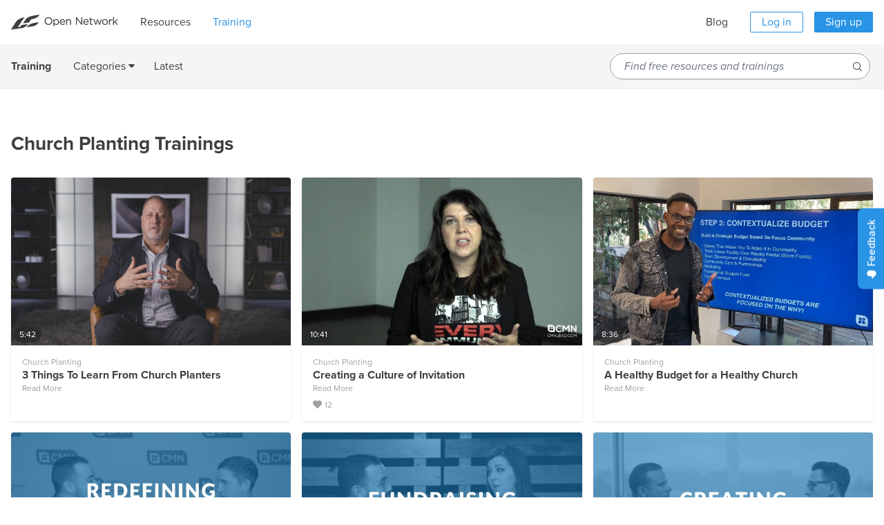

--- FILE ---
content_type: application/javascript
request_url: https://open.life.church/assets/application-6f0fcf3cf940946cdb6fdbd74195479da86a035a356c3359fb6818b72f41e6ed.js
body_size: 247821
content:
(()=>{function t(n){var s=i[n];if(void 0!==s)return s.exports;var o=i[n]={exports:{}};return e[n].call(o.exports,o,o.exports,t),o.exports}var e={97:(t,e,i)=>{var n,s,o;!function(){"use strict";s=[i(4692),i(8330),i(1897),i(4224),i(6883),i(9139)],n=function(t){return t.widget("ui.autocomplete",{version:"1.14.1",defaultElement:"<input>",options:{appendTo:null,autoFocus:!1,delay:300,minLength:1,position:{my:"left top",at:"left bottom",collision:"none"},source:null,change:null,close:null,focus:null,open:null,response:null,search:null,select:null},requestIndex:0,pending:0,liveRegionTimer:null,_create:function(){var e,i,n,s=this.element[0].nodeName.toLowerCase(),o="textarea"===s,r="input"===s;this.isMultiLine=o||!r&&"true"===this.element.prop("contentEditable"),this.valueMethod=this.element[o||r?"val":"text"],this.isNewMenu=!0,this._addClass("ui-autocomplete-input"),this.element.attr("autocomplete","off"),this._on(this.element,{keydown:function(s){if(this.element.prop("readOnly"))return e=!0,n=!0,void(i=!0);e=!1,n=!1,i=!1;var o=t.ui.keyCode;switch(s.keyCode){case o.PAGE_UP:e=!0,this._move("previousPage",s);break;case o.PAGE_DOWN:e=!0,this._move("nextPage",s);break;case o.UP:e=!0,this._keyEvent("previous",s);break;case o.DOWN:e=!0,this._keyEvent("next",s);break;case o.ENTER:this.menu.active&&(e=!0,s.preventDefault(),this.menu.select(s));break;case o.TAB:this.menu.active&&this.menu.select(s);break;case o.ESCAPE:this.menu.element.is(":visible")&&(this.isMultiLine||this._value(this.term),this.close(s),s.preventDefault());break;default:i=!0,this._searchTimeout(s)}},keypress:function(n){if(e)return e=!1,void(this.isMultiLine&&!this.menu.element.is(":visible")||n.preventDefault());if(!i){var s=t.ui.keyCode;switch(n.keyCode){case s.PAGE_UP:this._move("previousPage",n);break;case s.PAGE_DOWN:this._move("nextPage",n);break;case s.UP:this._keyEvent("previous",n);break;case s.DOWN:this._keyEvent("next",n)}}},input:function(t){if(n)return n=!1,void t.preventDefault();this._searchTimeout(t)},focus:function(){this.selectedItem=null,this.previous=this._value()},blur:function(t){clearTimeout(this.searching),this.close(t),this._change(t)}}),this._initSource(),this.menu=t("<ul>").appendTo(this._appendTo()).menu({role:null}).hide().menu("instance"),this._addClass(this.menu.element,"ui-autocomplete","ui-front"),this._on(this.menu.element,{mousedown:function(t){t.preventDefault()},menufocus:function(e,i){var n,s;if(this.isNewMenu&&(this.isNewMenu=!1,e.originalEvent&&/^mouse/.test(e.originalEvent.type)))return this.menu.blur(),void this.document.one("mousemove",function(){t(e.target).trigger(e.originalEvent)});s=i.item.data("ui-autocomplete-item"),!1!==this._trigger("focus",e,{item:s})&&e.originalEvent&&/^key/.test(e.originalEvent.type)&&this._value(s.value),(n=i.item.attr("aria-label")||s.value)&&String.prototype.trim.call(n).length&&(clearTimeout(this.liveRegionTimer),this.liveRegionTimer=this._delay(function(){this.liveRegion.html(t("<div>").text(n))},100))},menuselect:function(t,e){var i=e.item.data("ui-autocomplete-item"),n=this.previous;this.element[0]!==this.document[0].activeElement&&(this.element.trigger("focus"),this.previous=n),!1!==this._trigger("select",t,{item:i})&&this._value(i.value),this.term=this._value(),this.close(t),this.selectedItem=i}}),this.liveRegion=t("<div>",{role:"status","aria-live":"assertive","aria-relevant":"additions"}).appendTo(this.document[0].body),this._addClass(this.liveRegion,null,"ui-helper-hidden-accessible"),this._on(this.window,{beforeunload:function(){this.element.removeAttr("autocomplete")}})},_destroy:function(){clearTimeout(this.searching),this.element.removeAttr("autocomplete"),this.menu.element.remove(),this.liveRegion.remove()},_setOption:function(t,e){this._super(t,e),"source"===t&&this._initSource(),"appendTo"===t&&this.menu.element.appendTo(this._appendTo()),"disabled"===t&&e&&this.xhr&&this.xhr.abort()},_isEventTargetInWidget:function(e){var i=this.menu.element[0];return e.target===this.element[0]||e.target===i||t.contains(i,e.target)},_closeOnClickOutside:function(t){this._isEventTargetInWidget(t)||this.close()},_appendTo:function(){var e=this.options.appendTo;return e&&(e=e.jquery||e.nodeType?t(e):this.document.find(e).eq(0)),e&&e[0]||(e=this.element.closest(".ui-front, dialog")),e.length||(e=this.document[0].body),e},_initSource:function(){var e,i,n=this;Array.isArray(this.options.source)?(e=this.options.source,this.source=function(i,n){n(t.ui.autocomplete.filter(e,i.term))}):"string"==typeof this.options.source?(i=this.options.source,this.source=function(e,s){n.xhr&&n.xhr.abort(),n.xhr=t.ajax({url:i,data:e,dataType:"json",success:function(t){s(t)},error:function(){s([])}})}):this.source=this.options.source},_searchTimeout:function(t){clearTimeout(this.searching),this.searching=this._delay(function(){var e=this.term===this._value(),i=this.menu.element.is(":visible"),n=t.altKey||t.ctrlKey||t.metaKey||t.shiftKey;e&&(!e||i||n)||(this.selectedItem=null,this.search(null,t))},this.options.delay)},search:function(t,e){return t=null!=t?t:this._value(),this.term=this._value(),t.length<this.options.minLength?this.close(e):!1!==this._trigger("search",e)?this._search(t):void 0},_search:function(t){this.pending++,this._addClass("ui-autocomplete-loading"),this.cancelSearch=!1,this.source({term:t},this._response())},_response:function(){var t=++this.requestIndex;return function(e){t===this.requestIndex&&this.__response(e),this.pending--,this.pending||this._removeClass("ui-autocomplete-loading")}.bind(this)},__response:function(t){t&&(t=this._normalize(t)),this._trigger("response",null,{content:t}),!this.options.disabled&&t&&t.length&&!this.cancelSearch?(this._suggest(t),this._trigger("open")):this._close()},close:function(t){this.cancelSearch=!0,this._close(t)},_close:function(t){this._off(this.document,"mousedown"),this.menu.element.is(":visible")&&(this.menu.element.hide(),this.menu.blur(),this.isNewMenu=!0,this._trigger("close",t))},_change:function(t){this.previous!==this._value()&&this._trigger("change",t,{item:this.selectedItem})},_normalize:function(e){return e.length&&e[0].label&&e[0].value?e:t.map(e,function(e){return"string"==typeof e?{label:e,value:e}:t.extend({},e,{label:e.label||e.value,value:e.value||e.label})})},_suggest:function(e){var i=this.menu.element.empty();this._renderMenu(i,e),this.isNewMenu=!0,this.menu.refresh(),i.show(),this._resizeMenu(),i.position(t.extend({of:this.element},this.options.position)),this.options.autoFocus&&this.menu.next(),this._on(this.document,{mousedown:"_closeOnClickOutside"})},_resizeMenu:function(){var t=this.menu.element;t.outerWidth(Math.max(t.width("").outerWidth()+1,this.element.outerWidth()))},_renderMenu:function(e,i){var n=this;t.each(i,function(t,i){n._renderItemData(e,i)})},_renderItemData:function(t,e){return this._renderItem(t,e).data("ui-autocomplete-item",e)},_renderItem:function(e,i){return t("<li>").append(t("<div>").text(i.label)).appendTo(e)},_move:function(t,e){if(this.menu.element.is(":visible"))return this.menu.isFirstItem()&&/^previous/.test(t)||this.menu.isLastItem()&&/^next/.test(t)?(this.isMultiLine||this._value(this.term),void this.menu.blur()):void this.menu[t](e);this.search(null,e)},widget:function(){return this.menu.element},_value:function(){return this.valueMethod.apply(this.element,arguments)},_keyEvent:function(t,e){this.isMultiLine&&!this.menu.element.is(":visible")||(this._move(t,e),e.preventDefault())}}),t.extend(t.ui.autocomplete,{escapeRegex:function(t){return t.replace(/[\-\[\]{}()*+?.,\\\^$|#\s]/g,"\\$&")},filter:function(e,i){var n=new RegExp(t.ui.autocomplete.escapeRegex(i),"i");return t.grep(e,function(t){return n.test(t.label||t.value||t)})}}),t.widget("ui.autocomplete",t.ui.autocomplete,{options:{messages:{noResults:"No search results.",results:function(t){return t+(t>1?" results are":" result is")+" available, use up and down arrow keys to navigate."}}},__response:function(e){var i;this._superApply(arguments),this.options.disabled||this.cancelSearch||(i=e&&e.length?this.options.messages.results(e.length):this.options.messages.noResults,clearTimeout(this.liveRegionTimer),this.liveRegionTimer=this._delay(function(){this.liveRegion.html(t("<div>").text(i))},100))}}),t.ui.autocomplete},void 0===(o=n.apply(e,s))||(t.exports=o)}()},397:(t,e,i)=>{var n=i(4692);document.addEventListener("turbo:load",function(){if(!window.itemsAjaxHandlersBound)return window.itemsAjaxHandlersBound=!0,n(document).on("ajax:success","form[id*=edit_item_]",function(){var t,e,i,s,o;return s=(i=n(this).closest(".reveal-modal")).find('input[name*="[name]"]').val(),e=i.find('select[name*="[locale]"] option:selected').text(),o=i.data("callback"),t="English"===e?s:`${s} (${e})`,n(o).text(t),i.foundation("reveal","close")}).on("ajax:success","form[id^=new_item]",function(t,e){var i;return i=n(this).closest(".popup-modal"),n(i.data("callback")).find("tbody").append(e),i.foundation("reveal","close")}).on("click","[data-behavior=clone-item]",function(t){return t.preventDefault(),n.ajax({url:n(this).attr("href")}).done(t=>n(this).closest("tr").after(t))}).on("click","[data-behavior=delete-item]",function(t){if(t.preventDefault(),confirm("Are you sure you want to delete?"))return n.ajax({url:n(this).attr("href"),type:"DELETE"}).done(()=>n(this).closest("tr").remove())}).on("click",".dropbox-sync",function(){var t,e;return e=(t=n(this)).find(".btn-full-text"),t.data("open:enabled",e.text()).prop("disabled",!0),e.text(t.data("disabled-text"))}).on("ajax:success",".dropbox-sync",function(t,e){var i;return e.message?((i=n(this)).prop("disabled",!1),i.find(".btn-full-text").text(i.data("open:enabled")),fireFlash("notice",e.message)):e.redirect?window.location=e.redirect:void 0})})},709:(t,e,i)=>{var n,s=i(4692);n=i(2733),s(function(){return s.getJSON("https://geo.life.church/where",{},function(t){var e,i,o;delete t.cpa,i=(o=n.get("viewer_id"))?`/viewers/${o}`:"/viewers",e=o?"PUT":"POST",s.ajax({url:i,type:e,data:{viewer:t}})})})},977:(t,e,i)=>{var n,s,o;o=window,n=[i(9786)],s=function(t){return function(t,e){"use strict";var i={extend:function(t,e){for(var i in e)t[i]=e[i];return t},modulo:function(t,e){return(t%e+e)%e}},n=Array.prototype.slice;i.makeArray=function(t){return Array.isArray(t)?t:null==t?[]:"object"==typeof t&&"number"==typeof t.length?n.call(t):[t]},i.removeFrom=function(t,e){var i=t.indexOf(e);-1!=i&&t.splice(i,1)},i.getParent=function(t,i){for(;t.parentNode&&t!=document.body;)if(t=t.parentNode,e(t,i))return t},i.getQueryElement=function(t){return"string"==typeof t?document.querySelector(t):t},i.handleEvent=function(t){var e="on"+t.type;this[e]&&this[e](t)},i.filterFindElements=function(t,n){t=i.makeArray(t);var s=[];return t.forEach(function(t){if(t instanceof HTMLElement)if(n){e(t,n)&&s.push(t);for(var i=t.querySelectorAll(n),o=0;o<i.length;o++)s.push(i[o])}else s.push(t)}),s},i.debounceMethod=function(t,e,i){i=i||100;var n=t.prototype[e],s=e+"Timeout";t.prototype[e]=function(){var t=this[s];clearTimeout(t);var e=arguments,o=this;this[s]=setTimeout(function(){n.apply(o,e),delete o[s]},i)}},i.docReady=function(t){var e=document.readyState;"complete"==e||"interactive"==e?setTimeout(t):document.addEventListener("DOMContentLoaded",t)},i.toDashed=function(t){return t.replace(/(.)([A-Z])/g,function(t,e,i){return e+"-"+i}).toLowerCase()};var s=t.console;return i.htmlInit=function(e,n){i.docReady(function(){var o=i.toDashed(n),r="data-"+o,a=document.querySelectorAll("["+r+"]"),l=document.querySelectorAll(".js-"+o),c=i.makeArray(a).concat(i.makeArray(l)),h=r+"-options",d=t.jQuery;c.forEach(function(t){var i,o=t.getAttribute(r)||t.getAttribute(h);try{i=o&&JSON.parse(o)}catch(e){return void(s&&s.error("Error parsing "+r+" on "+t.className+": "+e))}var a=new e(t,i);d&&d.data(t,n,a)})})},i}(o,t)}.apply(e,n),void 0===s||(t.exports=s)},1187:(t,e,i)=>{var n=i(4692);n("#new_user").length>0&&n.ajax({url:"https://geo.life.church/where",success:t=>t.gdpr?n(".email_opt_in").show():n('input[name="user[email_opt_in]"][type="checkbox"]').prop("checked",!0)})},1302:(t,e,i)=>{var n=i(4692);document.addEventListener("turbo:load",function(){return n(".text-overflow-hidden").each(function(){var t,e,i,s,o,r;return e=n(this),o=n(this).css("max-height"),0===(t=e.find(".overflow-toggle")).length?(console.error("Class: .text-overflow-hidden requires a nested .overflow-toggle element."),!1):("none"===o&&console.error("Elements with class: .text-overflow-hidden requires a max-height css property."),i=e.wrapInner("<div>").children(),s=i.outerHeight(),r=e.height(),s<=r&&t.hide(),t.click(function(t){var i;return t.stopPropagation(),t.preventDefault(),(i=e).hasClass("expanded")?(i.removeClass("expanded"),i.css("max-height",o),n(this).find("i").removeClass("icon-angle-up").addClass("icon-angle-down")):(i.css("transition-duration",s+32+"ms"),i.addClass("expanded"),i.css("max-height",s+32),n(this).find("i").removeClass("icon-angle-down").addClass("icon-angle-up"))}))})})},1485:(t,e,i)=>{var n,s;window,void 0===(s="function"==typeof(n=function(){"use strict";function t(t){var e=parseFloat(t);return-1==t.indexOf("%")&&!isNaN(e)&&e}function e(t){var e=getComputedStyle(t);return e||s("Style returned "+e+". Are you running this code in a hidden iframe on Firefox? See https://bit.ly/getsizebug1"),e}function i(s){if(function(){if(!a){a=!0;var s=document.createElement("div");s.style.width="200px",s.style.padding="1px 2px 3px 4px",s.style.borderStyle="solid",s.style.borderWidth="1px 2px 3px 4px",s.style.boxSizing="border-box";var o=document.body||document.documentElement;o.appendChild(s);var r=e(s);n=200==Math.round(t(r.width)),i.isBoxSizeOuter=n,o.removeChild(s)}}(),"string"==typeof s&&(s=document.querySelector(s)),s&&"object"==typeof s&&s.nodeType){var l=e(s);if("none"==l.display)return function(){for(var t={width:0,height:0,innerWidth:0,innerHeight:0,outerWidth:0,outerHeight:0},e=0;e<r;e++)t[o[e]]=0;return t}();var c={};c.width=s.offsetWidth,c.height=s.offsetHeight;for(var h=c.isBorderBox="border-box"==l.boxSizing,d=0;d<r;d++){var u=o[d],p=l[u],f=parseFloat(p);c[u]=isNaN(f)?0:f}var m=c.paddingLeft+c.paddingRight,g=c.paddingTop+c.paddingBottom,v=c.marginLeft+c.marginRight,y=c.marginTop+c.marginBottom,b=c.borderLeftWidth+c.borderRightWidth,_=c.borderTopWidth+c.borderBottomWidth,w=h&&n,k=t(l.width);!1!==k&&(c.width=k+(w?0:m+b));var C=t(l.height);return!1!==C&&(c.height=C+(w?0:g+_)),c.innerWidth=c.width-(m+b),c.innerHeight=c.height-(g+_),c.outerWidth=c.width+v,c.outerHeight=c.height+y,c}}var n,s="undefined"==typeof console?function(){}:function(t){console.error(t)},o=["paddingLeft","paddingRight","paddingTop","paddingBottom","marginLeft","marginRight","marginTop","marginBottom","borderLeftWidth","borderRightWidth","borderTopWidth","borderBottomWidth"],r=o.length,a=!1;return i})?n.call(e,i,e,t):n)||(t.exports=s)},1567:(t,e,i)=>{var n,s=i(4692);(n=s).widget("ui.tagit",{options:{allowDuplicates:!1,caseSensitive:!0,fieldName:"tags",placeholderText:null,readOnly:!1,removeConfirmation:!1,tagLimit:null,availableTags:[],autocomplete:{},showAutocompleteOnFocus:!1,allowSpaces:!1,singleField:!1,singleFieldDelimiter:",",singleFieldNode:null,animate:!0,tabIndex:null,beforeTagAdded:null,afterTagAdded:null,beforeTagRemoved:null,afterTagRemoved:null,onTagClicked:null,onTagLimitExceeded:null,onTagAdded:null,onTagRemoved:null,tagSource:null},_create:function(){var t=this;this.element.is("input")?(this.tagList=n("<ul></ul>").insertAfter(this.element),this.options.singleField=!0,this.options.singleFieldNode=this.element,this.element.addClass("tagit-hidden-field")):this.tagList=this.element.find("ul, ol").andSelf().last(),this.tagInput=n('<input type="text" />').addClass("ui-widget-content"),this.options.readOnly&&this.tagInput.attr("disabled","disabled"),this.options.tabIndex&&this.tagInput.attr("tabindex",this.options.tabIndex),this.options.placeholderText&&this.tagInput.attr("placeholder",this.options.placeholderText),this.options.autocomplete.source||(this.options.autocomplete.source=function(t,e){var i=t.term.toLowerCase(),s=n.grep(this.options.availableTags,function(t){return 0===t.toLowerCase().indexOf(i)});this.options.allowDuplicates||(s=this._subtractArray(s,this.assignedTags())),e(s)}),this.options.showAutocompleteOnFocus&&(this.tagInput.focus(function(){t._showAutocomplete()}),void 0===this.options.autocomplete.minLength&&(this.options.autocomplete.minLength=0)),n.isFunction(this.options.autocomplete.source)&&(this.options.autocomplete.source=n.proxy(this.options.autocomplete.source,this)),n.isFunction(this.options.tagSource)&&(this.options.tagSource=n.proxy(this.options.tagSource,this)),this.tagList.addClass("tagit").addClass("ui-widget ui-widget-content ui-corner-all").append(n('<li class="tagit-new"></li>').append(this.tagInput)).click(function(e){var i=n(e.target);i.hasClass("tagit-label")?(i=i.closest(".tagit-choice")).hasClass("removed")||t._trigger("onTagClicked",e,{tag:i,tagLabel:t.tagLabel(i)}):t.tagInput.focus()});var e=!1;if(this.options.singleField)if(this.options.singleFieldNode){var i=n(this.options.singleFieldNode),s=i.val().split(this.options.singleFieldDelimiter);i.val(""),n.each(s,function(i,n){t.createTag(n,null,!0),e=!0})}else this.options.singleFieldNode=n('<input type="hidden" style="display:none;" value="" name="'+this.options.fieldName+'" />'),this.tagList.after(this.options.singleFieldNode);e||this.tagList.children("li").each(function(){n(this).hasClass("tagit-new")||(t.createTag(n(this).text(),n(this).attr("class"),!0),n(this).remove())}),this.tagInput.keydown(function(e){if(e.which==n.ui.keyCode.BACKSPACE&&""===t.tagInput.val()){var i=t._lastTag();!t.options.removeConfirmation||i.hasClass("remove")?t.removeTag(i):t.options.removeConfirmation&&i.addClass("remove ui-state-highlight")}else t.options.removeConfirmation&&t._lastTag().removeClass("remove ui-state-highlight");(e.which===n.ui.keyCode.COMMA&&!1===e.shiftKey||e.which===n.ui.keyCode.ENTER||e.which==n.ui.keyCode.TAB&&""!==t.tagInput.val()||e.which==n.ui.keyCode.SPACE&&!0!==t.options.allowSpaces&&('"'!=n.trim(t.tagInput.val()).replace(/^s*/,"").charAt(0)||'"'==n.trim(t.tagInput.val()).charAt(0)&&'"'==n.trim(t.tagInput.val()).charAt(n.trim(t.tagInput.val()).length-1)&&0!=n.trim(t.tagInput.val()).length-1))&&(e.which===n.ui.keyCode.ENTER&&""===t.tagInput.val()||e.preventDefault(),t.options.autocomplete.autoFocus&&t.tagInput.data("autocomplete-open")||(t.tagInput.autocomplete("close"),t.createTag(t._cleanedInput())))}).blur(function(){t.tagInput.data("autocomplete-open")||t.createTag(t._cleanedInput())}),(this.options.availableTags||this.options.tagSource||this.options.autocomplete.source)&&(i={select:function(e,i){return t.createTag(i.item.value),!1}},n.extend(i,this.options.autocomplete),i.source=this.options.tagSource||i.source,this.tagInput.autocomplete(i).bind("autocompleteopen.tagit",function(){t.tagInput.data("autocomplete-open",!0)}).bind("autocompleteclose.tagit",function(){t.tagInput.data("autocomplete-open",!1)}),this.tagInput.autocomplete("widget").addClass("tagit-autocomplete"))},destroy:function(){return n.Widget.prototype.destroy.call(this),this.element.unbind(".tagit"),this.tagList.unbind(".tagit"),this.tagInput.removeData("autocomplete-open"),this.tagList.removeClass("tagit ui-widget ui-widget-content ui-corner-all tagit-hidden-field"),this.element.is("input")?(this.element.removeClass("tagit-hidden-field"),this.tagList.remove()):(this.element.children("li").each(function(){n(this).hasClass("tagit-new")?n(this).remove():(n(this).removeClass("tagit-choice ui-widget-content ui-state-default ui-state-highlight ui-corner-all remove tagit-choice-editable tagit-choice-read-only"),n(this).text(n(this).children(".tagit-label").text()))}),this.singleFieldNode&&this.singleFieldNode.remove()),this},_cleanedInput:function(){return n.trim(this.tagInput.val().replace(/^"(.*)"$/,"$1"))},_lastTag:function(){return this.tagList.find(".tagit-choice:last:not(.removed)")},_tags:function(){return this.tagList.find(".tagit-choice:not(.removed)")},assignedTags:function(){var t=this,e=[];return this.options.singleField?""===(e=n(this.options.singleFieldNode).val().split(this.options.singleFieldDelimiter))[0]&&(e=[]):this._tags().each(function(){e.push(t.tagLabel(this))}),e},_updateSingleTagsField:function(t){n(this.options.singleFieldNode).val(t.join(this.options.singleFieldDelimiter)).trigger("change")},_subtractArray:function(t,e){for(var i=[],s=0;s<t.length;s++)-1==n.inArray(t[s],e)&&i.push(t[s]);return i},tagLabel:function(t){return this.options.singleField?n(t).find(".tagit-label:first").text():n(t).find("input:first").val()},_showAutocomplete:function(){this.tagInput.autocomplete("search","")},_findTagByLabel:function(t){var e=this,i=null;return this._tags().each(function(){if(e._formatStr(t)==e._formatStr(e.tagLabel(this)))return i=n(this),!1}),i},_isNew:function(t){return!this._findTagByLabel(t)},_formatStr:function(t){return this.options.caseSensitive?t:n.trim(t.toLowerCase())},_effectExists:function(t){return Boolean(n.effects&&(n.effects[t]||n.effects.effect&&n.effects.effect[t]))},createTag:function(t,e,i){var s=this;if(t=n.trim(t),this.options.preprocessTag&&(t=this.options.preprocessTag(t)),""===t)return!1;if(!this.options.allowDuplicates&&!this._isNew(t))return t=this._findTagByLabel(t),!1!==this._trigger("onTagExists",null,{existingTag:t,duringInitialization:i})&&this._effectExists("highlight")&&t.effect("highlight"),!1;if(this.options.tagLimit&&this._tags().length>=this.options.tagLimit)return this._trigger("onTagLimitExceeded",null,{duringInitialization:i}),!1;var o=n(this.options.onTagClicked?'<a class="tagit-label"></a>':'<span class="tagit-label"></span>').text(t),r=n("<li></li>").addClass("tagit-choice ui-widget-content ui-state-default ui-corner-all").addClass(e).append(o);this.options.readOnly?r.addClass("tagit-choice-read-only"):(r.addClass("tagit-choice-editable"),e=n("<span></span>").addClass("ui-icon ui-icon-close"),e=n('<a><span class="text-icon">\xd7</span></a>').addClass("tagit-close").append(e).click(function(){s.removeTag(r)}),r.append(e)),this.options.singleField||(o=o.html(),r.append('<input type="hidden" value="'+o+'" name="'+this.options.fieldName+'" class="tagit-hidden-field" />')),!1!==this._trigger("beforeTagAdded",null,{tag:r,tagLabel:this.tagLabel(r),duringInitialization:i})&&(this.options.singleField&&((o=this.assignedTags()).push(t),this._updateSingleTagsField(o)),this._trigger("onTagAdded",null,r),this.tagInput.val(""),this.tagInput.parent().before(r),this._trigger("afterTagAdded",null,{tag:r,tagLabel:this.tagLabel(r),duringInitialization:i}),this.options.showAutocompleteOnFocus&&!i&&setTimeout(function(){s._showAutocomplete()},0))},removeTag:function(t,e){if(e=void 0===e?this.options.animate:e,t=n(t),this._trigger("onTagRemoved",null,t),!1!==this._trigger("beforeTagRemoved",null,{tag:t,tagLabel:this.tagLabel(t)})){if(this.options.singleField){var i=this.assignedTags(),s=this.tagLabel(t);i=n.grep(i,function(t){return t!=s}),this._updateSingleTagsField(i)}if(e){t.addClass("removed"),i=this._effectExists("blind")?["blind",{direction:"horizontal"},"fast"]:["fast"];var o=this;i.push(function(){t.remove(),o._trigger("afterTagRemoved",null,{tag:t,tagLabel:o.tagLabel(t)})}),t.fadeOut("fast").hide.apply(t,i).dequeue()}else t.remove(),this._trigger("afterTagRemoved",null,{tag:t,tagLabel:this.tagLabel(t)})}},removeTagByLabel:function(t,e){var i=this._findTagByLabel(t);if(!i)throw"No such tag exists with the name '"+t+"'";this.removeTag(i,e)},removeAll:function(){var t=this;this._tags().each(function(e,i){t.removeTag(i,!1)})}})},1897:(t,e,i)=>{var n,s,o;!function(){"use strict";s=[i(4692),i(6883)],void 0===(o="function"==typeof(n=function(t){return t.ui.keyCode={BACKSPACE:8,COMMA:188,DELETE:46,DOWN:40,END:35,ENTER:13,ESCAPE:27,HOME:36,LEFT:37,PAGE_DOWN:34,PAGE_UP:33,PERIOD:190,RIGHT:39,SPACE:32,TAB:9,UP:38}})?n.apply(e,s):n)||(t.exports=o)}()},2065:(t,e,i)=>{var n=i(4692);n(document).on("click","[data-curriculum-view-all]",function(t){return t.preventDefault(),n(".curriculum-resources-section").toggleClass("view-all")})},2137:function(t,e,i){var n,s;"undefined"!=typeof window&&window,void 0===(s="function"==typeof(n=function(){"use strict";function t(){}var e=t.prototype;return e.on=function(t,e){if(t&&e){var i=this._events=this._events||{},n=i[t]=i[t]||[];return-1==n.indexOf(e)&&n.push(e),this}},e.once=function(t,e){if(t&&e){this.on(t,e);var i=this._onceEvents=this._onceEvents||{};return(i[t]=i[t]||{})[e]=!0,this}},e.off=function(t,e){var i=this._events&&this._events[t];if(i&&i.length){var n=i.indexOf(e);return-1!=n&&i.splice(n,1),this}},e.emitEvent=function(t,e){var i=this._events&&this._events[t];if(i&&i.length){i=i.slice(0),e=e||[];for(var n=this._onceEvents&&this._onceEvents[t],s=0;s<i.length;s++){var o=i[s];n&&n[o]&&(this.off(t,o),delete n[o]),o.apply(this,e)}return this}},e.allOff=function(){delete this._events,delete this._onceEvents},t})?n.call(e,i,e,t):n)||(t.exports=s)},2299:(t,e,i)=>{var n,s,o;!function(){"use strict";s=[i(4692),i(6883)],void 0===(o="function"==typeof(n=function(t){return t.fn.scrollParent=function(e){var i=this.css("position"),n="absolute"===i,s=e?/(auto|scroll|hidden)/:/(auto|scroll)/,o=this.parents().filter(function(){var e=t(this);return(!n||"static"!==e.css("position"))&&s.test(e.css("overflow")+e.css("overflow-y")+e.css("overflow-x"))}).eq(0);return"fixed"!==i&&o.length?o:t(this[0].ownerDocument||document)}})?n.apply(e,s):n)||(t.exports=o)}()},2615:(t,e,i)=>{var n=i(4692);document.addEventListener("turbo:load",function(){var t,e,i,s,o,r;return window.Rails.env.languages,n("[data-behavior=group-description-toggle]").on("click",function(){var t,e;return t=(e=n(this)).data("expanded"),e.parents().find('[data-behavior="expandable"]').toggleClass("collapsed expanded"),e.text(t?"View More":"View Less").data("expanded",!t)}),n("[data-behavior=toggle-group-row] .group-title").click(function(){var t;return n(this).siblings(".nested-items").fadeToggle("fast"),n(this).parent("[data-behavior=toggle-group-row]").toggleClass("clicked"),t={label:n(this).text().trim(),component:n(this).closest("[data-component]").data("component")||"",component_url:n(this).attr("href")||""},n(this).parent("[data-behavior=toggle-group-row]").hasClass("clicked")?track(window.amplitude,EVENT_TYPES.BUTTON_ACTION,n.extend({},{action:ACTIONS.EXPANDED},t)):track(window.amplitude,EVENT_TYPES.BUTTON_ACTION,n.extend({},{action:ACTIONS.COLLAPSED},t))}),n(".items-filter").on("change","input,select",function(t){return"filter_types_showall"===t.currentTarget.id&&t.currentTarget.checked&&n(".items-filter").find("input:checked").prop("checked",!1),i()}),n("#filter_search").on("keyup",function(){return i()}),i=function(){var t,e;return e=n("#filter_search").val().toLowerCase(),0===n(".items-filter").find("input:checked:not(#filter_types_showall)").length&&0===e.trim().length&&n(".resource-group, .resource-group .resource-group-row, .resource-group .resource-item").show(),0===n(".items-filter").find("input:checked:not(#filter_types_showall)").length?n("#filter_types_showall").prop("checked",!0):n("#filter_types_showall").prop("checked",!1),t=[],n.each(n(".items-filter").find("input:checked:not(#filter_types_showall)"),function(){return t.push(n(this).data("type"))}),n.each(n(".resource-group"),function(i,s){var o;return o=!1,n.each(n(s).find(".resource-group-row, .resource-item"),function(i,s){var a;return n(s).hasClass("resource-group-row")?(a=!1,n.each(n(s).find(".nested-items .resource-item"),function(i,s){if(!0===r(n(s).data("item-type"),t,e,n(s).find(".item-title h4").text(),n(s).data("item-locale")))return a=!0,o=!0}),!0===a?n(s).show():n(s).hide()):!0===r(n(s).data("item-type"),t,e,n(s).find(".item-title h4").text(),n(s).data("item-locale"))?(o=!0,n(s).show()):n(s).hide()}),!0===o?n(s).show():n(s).hide()})},t=function(t,e){return 0===e.length||-1!==n.inArray(t,e)},s=function(t,e){return 0===t.trim().length||e.toLowerCase().indexOf(t)>=0},e=function(t){return t===n("#language_filter").val()},r=function(i,n,o,r,a){return t(i,n)&&s(o,r)&&e(a)},n(document).on("click","[data-album-play]",function(){if("undefined"!=typeof _gaq&&null!==_gaq)return _gaq.push(["_trackEvent","album-play",n(this).data("track-id"),window.location.href])}),n(document).on("click","[data-album-download]",function(){if("undefined"!=typeof _gaq&&null!==_gaq)return _gaq.push(["_trackEvent","album-download",n(this).data("track-id"),window.location.href])}),n("#filter_search").length&&i(),(o=n(".description-text .truncate")).prop("scrollHeight")<=o.height()&&(n(".read-more").hide(),n(".description-text").removeClass("truncate-description")),n("body").on("click",".read-more",function(){n(".description-text").hasClass("truncate-description")?(n(".description-text").removeClass("truncate-description"),n(this).children("a").html("Read Less")):(n(".description-text").addClass("truncate-description"),n(this).children("a").html("Read More"))}),n("body").on("click",".selected",function(){return n(".options").slideToggle()})})},2733:function(t){t.exports=function(){"use strict";function t(t){for(var e=1;e<arguments.length;e++){var i=arguments[e];for(var n in i)t[n]=i[n]}return t}return function e(i,n){function s(e,s,o){if("undefined"!=typeof document){"number"==typeof(o=t({},n,o)).expires&&(o.expires=new Date(Date.now()+864e5*o.expires)),o.expires&&(o.expires=o.expires.toUTCString()),e=encodeURIComponent(e).replace(/%(2[346B]|5E|60|7C)/g,decodeURIComponent).replace(/[()]/g,escape);var r="";for(var a in o)o[a]&&(r+="; "+a,!0!==o[a]&&(r+="="+o[a].split(";")[0]));return document.cookie=e+"="+i.write(s,e)+r}}return Object.create({set:s,get:function(t){if("undefined"!=typeof document&&(!arguments.length||t)){for(var e=document.cookie?document.cookie.split("; "):[],n={},s=0;s<e.length;s++){var o=e[s].split("="),r=o.slice(1).join("=");try{var a=decodeURIComponent(o[0]);if(n[a]=i.read(r,a),t===a)break}catch(t){}}return t?n[t]:n}},remove:function(e,i){s(e,"",t({},i,{expires:-1}))},withAttributes:function(i){return e(this.converter,t({},this.attributes,i))},withConverter:function(i){return e(t({},this.converter,i),this.attributes)}},{attributes:{value:Object.freeze(n)},converter:{value:Object.freeze(i)}})}({read:function(t){return'"'===t[0]&&(t=t.slice(1,-1)),t.replace(/(%[\dA-F]{2})+/gi,decodeURIComponent)},write:function(t){return encodeURIComponent(t).replace(/%(2[346BF]|3[AC-F]|40|5[BDE]|60|7[BCD])/g,decodeURIComponent)}},{path:"/"})}()},2754:function(t,e,i){!function(t,e,i){"use strict";function n(t,e){for(var i=0;i<e.length;i++){var n=e[i];n.enumerable=n.enumerable||!1,n.configurable=!0,"value"in n&&(n.writable=!0),Object.defineProperty(t,n.key,n)}}function s(t,e,i){return e&&n(t.prototype,e),i&&n(t,i),t}function o(){return o=Object.assign||function(t){for(var e=1;e<arguments.length;e++){var i=arguments[e];for(var n in i)Object.prototype.hasOwnProperty.call(i,n)&&(t[n]=i[n])}return t},o.apply(this,arguments)}e=e&&e.hasOwnProperty("default")?e.default:e,i=i&&i.hasOwnProperty("default")?i.default:i;var r=function(t){function e(t){return{}.toString.call(t).match(/\s([a-zA-Z]+)/)[1].toLowerCase()}function i(e){var i=this,n=!1;return t(this).one(s.TRANSITION_END,function(){n=!0}),setTimeout(function(){n||s.triggerTransitionEnd(i)},e),this}var n=!1,s={TRANSITION_END:"bsTransitionEnd",getUID:function(t){do{t+=~~(1e6*Math.random())}while(document.getElementById(t));return t},getSelectorFromElement:function(e){var i=e.getAttribute("data-target");i&&"#"!==i||(i=e.getAttribute("href")||""),"#"===i.charAt(0)&&(i=function(e){return"function"==typeof t.escapeSelector?t.escapeSelector(e).substr(1):e.replace(/(:|\.|\[|\]|,|=|@)/g,"\\$1")}(i));try{return t(document).find(i).length>0?i:null}catch(t){return null}},reflow:function(t){return t.offsetHeight},triggerTransitionEnd:function(e){t(e).trigger(n.end)},supportsTransitionEnd:function(){return Boolean(n)},isElement:function(t){return(t[0]||t).nodeType},typeCheckConfig:function(t,i,n){for(var o in n)if(Object.prototype.hasOwnProperty.call(n,o)){var r=n[o],a=i[o],l=a&&s.isElement(a)?"element":e(a);if(!new RegExp(r).test(l))throw new Error(t.toUpperCase()+': Option "'+o+'" provided type "'+l+'" but expected type "'+r+'".')}}};return n=("undefined"==typeof window||!window.QUnit)&&{end:"transitionend"},t.fn.emulateTransitionEnd=i,s.supportsTransitionEnd()&&(t.event.special[s.TRANSITION_END]={bindType:n.end,delegateType:n.end,handle:function(e){if(t(e.target).is(this))return e.handleObj.handler.apply(this,arguments)}}),s}(e),a=function(t){var e="alert",i="bs.alert",n="."+i,o=t.fn[e],a={CLOSE:"close"+n,CLOSED:"closed"+n,CLICK_DATA_API:"click"+n+".data-api"},l="alert",c="fade",h="show",d=function(){function e(t){this._element=t}
var n=e.prototype;return n.close=function(t){t=t||this._element;var e=this._getRootElement(t);this._triggerCloseEvent(e).isDefaultPrevented()||this._removeElement(e)},n.dispose=function(){t.removeData(this._element,i),this._element=null},n._getRootElement=function(e){var i=r.getSelectorFromElement(e),n=!1;return i&&(n=t(i)[0]),n||(n=t(e).closest("."+l)[0]),n},n._triggerCloseEvent=function(e){var i=t.Event(a.CLOSE);return t(e).trigger(i),i},n._removeElement=function(e){var i=this;t(e).removeClass(h),r.supportsTransitionEnd()&&t(e).hasClass(c)?t(e).one(r.TRANSITION_END,function(t){return i._destroyElement(e,t)}).emulateTransitionEnd(150):this._destroyElement(e)},n._destroyElement=function(e){t(e).detach().trigger(a.CLOSED).remove()},e._jQueryInterface=function(n){return this.each(function(){var s=t(this),o=s.data(i);o||(o=new e(this),s.data(i,o)),"close"===n&&o[n](this)})},e._handleDismiss=function(t){return function(e){e&&e.preventDefault(),t.close(this)}},s(e,null,[{key:"VERSION",get:function(){return"4.0.0"}}]),e}();return t(document).on(a.CLICK_DATA_API,'[data-dismiss="alert"]',d._handleDismiss(new d)),t.fn[e]=d._jQueryInterface,t.fn[e].Constructor=d,t.fn[e].noConflict=function(){return t.fn[e]=o,d._jQueryInterface},d}(e),l=function(t){var e="button",i="bs.button",n="."+i,o=".data-api",r=t.fn[e],a="active",l="btn",c="focus",h='[data-toggle^="button"]',d='[data-toggle="buttons"]',u="input",p=".active",f=".btn",m={CLICK_DATA_API:"click"+n+o,FOCUS_BLUR_DATA_API:"focus"+n+o+" blur"+n+o},g=function(){function e(t){this._element=t}var n=e.prototype;return n.toggle=function(){var e=!0,i=!0,n=t(this._element).closest(d)[0];if(n){var s=t(this._element).find(u)[0];if(s){if("radio"===s.type)if(s.checked&&t(this._element).hasClass(a))e=!1;else{var o=t(n).find(p)[0];o&&t(o).removeClass(a)}if(e){if(s.hasAttribute("disabled")||n.hasAttribute("disabled")||s.classList.contains("disabled")||n.classList.contains("disabled"))return;s.checked=!t(this._element).hasClass(a),t(s).trigger("change")}s.focus(),i=!1}}i&&this._element.setAttribute("aria-pressed",!t(this._element).hasClass(a)),e&&t(this._element).toggleClass(a)},n.dispose=function(){t.removeData(this._element,i),this._element=null},e._jQueryInterface=function(n){return this.each(function(){var s=t(this).data(i);s||(s=new e(this),t(this).data(i,s)),"toggle"===n&&s[n]()})},s(e,null,[{key:"VERSION",get:function(){return"4.0.0"}}]),e}();return t(document).on(m.CLICK_DATA_API,h,function(e){e.preventDefault();var i=e.target;t(i).hasClass(l)||(i=t(i).closest(f)),g._jQueryInterface.call(t(i),"toggle")}).on(m.FOCUS_BLUR_DATA_API,h,function(e){var i=t(e.target).closest(f)[0];t(i).toggleClass(c,/^focus(in)?$/.test(e.type))}),t.fn[e]=g._jQueryInterface,t.fn[e].Constructor=g,t.fn[e].noConflict=function(){return t.fn[e]=r,g._jQueryInterface},g}(e),c=function(t){var e="carousel",i="bs.carousel",n="."+i,a=".data-api",l=t.fn[e],c={interval:5e3,keyboard:!0,slide:!1,pause:"hover",wrap:!0},h={interval:"(number|boolean)",keyboard:"boolean",slide:"(boolean|string)",pause:"(string|boolean)",wrap:"boolean"},d="next",u="prev",p="left",f="right",m={SLIDE:"slide"+n,SLID:"slid"+n,KEYDOWN:"keydown"+n,MOUSEENTER:"mouseenter"+n,MOUSELEAVE:"mouseleave"+n,TOUCHEND:"touchend"+n,LOAD_DATA_API:"load"+n+a,CLICK_DATA_API:"click"+n+a},g="carousel",v="active",y="slide",b="carousel-item-right",_="carousel-item-left",w="carousel-item-next",k="carousel-item-prev",C=".active",T=".active.carousel-item",S=".carousel-item",x=".carousel-item-next, .carousel-item-prev",E=".carousel-indicators",A="[data-slide], [data-slide-to]",$='[data-ride="carousel"]',P=function(){function a(e,i){this._items=null,this._interval=null,this._activeElement=null,this._isPaused=!1,this._isSliding=!1,this.touchTimeout=null,this._config=this._getConfig(i),this._element=t(e)[0],this._indicatorsElement=t(this._element).find(E)[0],this._addEventListeners()}var l=a.prototype;return l.next=function(){this._isSliding||this._slide(d)},l.nextWhenVisible=function(){!document.hidden&&t(this._element).is(":visible")&&"hidden"!==t(this._element).css("visibility")&&this.next()},l.prev=function(){this._isSliding||this._slide(u)},l.pause=function(e){e||(this._isPaused=!0),t(this._element).find(x)[0]&&r.supportsTransitionEnd()&&(r.triggerTransitionEnd(this._element),this.cycle(!0)),clearInterval(this._interval),this._interval=null},l.cycle=function(t){t||(this._isPaused=!1),this._interval&&(clearInterval(this._interval),this._interval=null),this._config.interval&&!this._isPaused&&(this._interval=setInterval((document.visibilityState?this.nextWhenVisible:this.next).bind(this),this._config.interval))},l.to=function(e){var i=this;this._activeElement=t(this._element).find(T)[0];var n=this._getItemIndex(this._activeElement);if(!(e>this._items.length-1||e<0))if(this._isSliding)t(this._element).one(m.SLID,function(){return i.to(e)});else{if(n===e)return this.pause(),void this.cycle();var s=e>n?d:u;this._slide(s,this._items[e])}},l.dispose=function(){t(this._element).off(n),t.removeData(this._element,i),this._items=null,this._config=null,this._element=null,this._interval=null,this._isPaused=null,this._isSliding=null,this._activeElement=null,this._indicatorsElement=null},l._getConfig=function(t){return t=o({},c,t),r.typeCheckConfig(e,t,h),t},l._addEventListeners=function(){var e=this;this._config.keyboard&&t(this._element).on(m.KEYDOWN,function(t){return e._keydown(t)}),"hover"===this._config.pause&&(t(this._element).on(m.MOUSEENTER,function(t){return e.pause(t)}).on(m.MOUSELEAVE,function(t){return e.cycle(t)}),"ontouchstart"in document.documentElement&&t(this._element).on(m.TOUCHEND,function(){e.pause(),e.touchTimeout&&clearTimeout(e.touchTimeout),e.touchTimeout=setTimeout(function(t){return e.cycle(t)},500+e._config.interval)}))},l._keydown=function(t){if(!/input|textarea/i.test(t.target.tagName))switch(t.which){case 37:t.preventDefault(),this.prev();break;case 39:t.preventDefault(),this.next()}},l._getItemIndex=function(e){return this._items=t.makeArray(t(e).parent().find(S)),this._items.indexOf(e)},l._getItemByDirection=function(t,e){var i=t===d,n=t===u,s=this._getItemIndex(e),o=this._items.length-1;if((n&&0===s||i&&s===o)&&!this._config.wrap)return e;var r=(s+(t===u?-1:1))%this._items.length;return-1===r?this._items[this._items.length-1]:this._items[r]},l._triggerSlideEvent=function(e,i){var n=this._getItemIndex(e),s=this._getItemIndex(t(this._element).find(T)[0]),o=t.Event(m.SLIDE,{relatedTarget:e,direction:i,from:s,to:n});return t(this._element).trigger(o),o},l._setActiveIndicatorElement=function(e){if(this._indicatorsElement){t(this._indicatorsElement).find(C).removeClass(v);var i=this._indicatorsElement.children[this._getItemIndex(e)];i&&t(i).addClass(v)}},l._slide=function(e,i){var n,s,o,a=this,l=t(this._element).find(T)[0],c=this._getItemIndex(l),h=i||l&&this._getItemByDirection(e,l),u=this._getItemIndex(h),g=Boolean(this._interval);if(e===d?(n=_,s=w,o=p):(n=b,s=k,o=f),h&&t(h).hasClass(v))this._isSliding=!1;else if(!this._triggerSlideEvent(h,o).isDefaultPrevented()&&l&&h){this._isSliding=!0,g&&this.pause(),this._setActiveIndicatorElement(h);var C=t.Event(m.SLID,{relatedTarget:h,direction:o,from:c,to:u});r.supportsTransitionEnd()&&t(this._element).hasClass(y)?(t(h).addClass(s),r.reflow(h),t(l).addClass(n),t(h).addClass(n),t(l).one(r.TRANSITION_END,function(){t(h).removeClass(n+" "+s).addClass(v),t(l).removeClass(v+" "+s+" "+n),a._isSliding=!1,setTimeout(function(){return t(a._element).trigger(C)},0)}).emulateTransitionEnd(600)):(t(l).removeClass(v),t(h).addClass(v),this._isSliding=!1,t(this._element).trigger(C)),g&&this.cycle()}},a._jQueryInterface=function(e){return this.each(function(){var n=t(this).data(i),s=o({},c,t(this).data());"object"==typeof e&&(s=o({},s,e));var r="string"==typeof e?e:s.slide;if(n||(n=new a(this,s),t(this).data(i,n)),"number"==typeof e)n.to(e);else if("string"==typeof r){if(void 0===n[r])throw new TypeError('No method named "'+r+'"');n[r]()}else s.interval&&(n.pause(),n.cycle())})},a._dataApiClickHandler=function(e){var n=r.getSelectorFromElement(this);if(n){var s=t(n)[0];if(s&&t(s).hasClass(g)){var l=o({},t(s).data(),t(this).data()),c=this.getAttribute("data-slide-to");c&&(l.interval=!1),a._jQueryInterface.call(t(s),l),c&&t(s).data(i).to(c),e.preventDefault()}}},s(a,null,[{key:"VERSION",get:function(){return"4.0.0"}},{key:"Default",get:function(){return c}}]),a}();return t(document).on(m.CLICK_DATA_API,A,P._dataApiClickHandler),t(window).on(m.LOAD_DATA_API,function(){t($).each(function(){var e=t(this);P._jQueryInterface.call(e,e.data())})}),t.fn[e]=P._jQueryInterface,t.fn[e].Constructor=P,t.fn[e].noConflict=function(){return t.fn[e]=l,P._jQueryInterface},P}(e),h=function(t){var e="collapse",i="bs.collapse",n="."+i,a=t.fn[e],l={toggle:!0,parent:""},c={toggle:"boolean",parent:"(string|element)"},h={SHOW:"show"+n,SHOWN:"shown"+n,HIDE:"hide"+n,HIDDEN:"hidden"+n,CLICK_DATA_API:"click"+n+".data-api"},d="show",u="collapse",p="collapsing",f="collapsed",m="width",g="height",v=".show, .collapsing",y='[data-toggle="collapse"]',b=function(){function n(e,i){this._isTransitioning=!1,this._element=e,this._config=this._getConfig(i),this._triggerArray=t.makeArray(t('[data-toggle="collapse"][href="#'+e.id+'"],[data-toggle="collapse"][data-target="#'+e.id+'"]'));for(var n=t(y),s=0;s<n.length;s++){var o=n[s],a=r.getSelectorFromElement(o);null!==a&&t(a).filter(e).length>0&&(this._selector=a,this._triggerArray.push(o))}this._parent=this._config.parent?this._getParent():null,this._config.parent||this._addAriaAndCollapsedClass(this._element,this._triggerArray),this._config.toggle&&this.toggle()}var a=n.prototype;return a.toggle=function(){t(this._element).hasClass(d)?this.hide():this.show()},a.show=function(){var e,s,o=this;if(!(this._isTransitioning||t(this._element).hasClass(d)||(this._parent&&0===(e=t.makeArray(t(this._parent).find(v).filter('[data-parent="'+this._config.parent+'"]'))).length&&(e=null),e&&(s=t(e).not(this._selector).data(i))&&s._isTransitioning))){var a=t.Event(h.SHOW);if(t(this._element).trigger(a),!a.isDefaultPrevented()){e&&(n._jQueryInterface.call(t(e).not(this._selector),"hide"),s||t(e).data(i,null));var l=this._getDimension();t(this._element).removeClass(u).addClass(p),this._element.style[l]=0,this._triggerArray.length>0&&t(this._triggerArray).removeClass(f).attr("aria-expanded",!0),this.setTransitioning(!0);var c=function(){t(o._element).removeClass(p).addClass(u).addClass(d),o._element.style[l]="",o.setTransitioning(!1),t(o._element).trigger(h.SHOWN)};if(r.supportsTransitionEnd()){var m="scroll"+(l[0].toUpperCase()+l.slice(1));t(this._element).one(r.TRANSITION_END,c).emulateTransitionEnd(600),this._element.style[l]=this._element[m]+"px"}else c()}}},a.hide=function(){var e=this;if(!this._isTransitioning&&t(this._element).hasClass(d)){var i=t.Event(h.HIDE);if(t(this._element).trigger(i),!i.isDefaultPrevented()){var n=this._getDimension();if(this._element.style[n]=this._element.getBoundingClientRect()[n]+"px",r.reflow(this._element),t(this._element).addClass(p).removeClass(u).removeClass(d),this._triggerArray.length>0)for(var s=0;s<this._triggerArray.length;s++){var o=this._triggerArray[s],a=r.getSelectorFromElement(o);null!==a&&(t(a).hasClass(d)||t(o).addClass(f).attr("aria-expanded",!1))}this.setTransitioning(!0);var l=function(){e.setTransitioning(!1),t(e._element).removeClass(p).addClass(u).trigger(h.HIDDEN)};this._element.style[n]="",r.supportsTransitionEnd()?t(this._element).one(r.TRANSITION_END,l).emulateTransitionEnd(600):l()}}},a.setTransitioning=function(t){this._isTransitioning=t},a.dispose=function(){t.removeData(this._element,i),this._config=null,this._parent=null,this._element=null,this._triggerArray=null,this._isTransitioning=null},a._getConfig=function(t){return(t=o({},l,t)).toggle=Boolean(t.toggle),r.typeCheckConfig(e,t,c),t},a._getDimension=function(){return t(this._element).hasClass(m)?m:g},a._getParent=function(){var e=this,i=null;r.isElement(this._config.parent)?(i=this._config.parent,void 0!==this._config.parent.jquery&&(i=this._config.parent[0])):i=t(this._config.parent)[0];var s='[data-toggle="collapse"][data-parent="'+this._config.parent+'"]';return t(i).find(s).each(function(t,i){e._addAriaAndCollapsedClass(n._getTargetFromElement(i),[i])}),i},a._addAriaAndCollapsedClass=function(e,i){if(e){var n=t(e).hasClass(d);i.length>0&&t(i).toggleClass(f,!n).attr("aria-expanded",n)}},n._getTargetFromElement=function(e){var i=r.getSelectorFromElement(e);return i?t(i)[0]:null},n._jQueryInterface=function(e){return this.each(function(){var s=t(this),r=s.data(i),a=o({},l,s.data(),"object"==typeof e&&e);if(!r&&a.toggle&&/show|hide/.test(e)&&(a.toggle=!1),r||(r=new n(this,a),s.data(i,r)),"string"==typeof e){if(void 0===r[e])throw new TypeError('No method named "'+e+'"');r[e]()}})},s(n,null,[{key:"VERSION",get:function(){return"4.0.0"}},{key:"Default",get:function(){return l}}]),n}();return t(document).on(h.CLICK_DATA_API,y,function(e){"A"===e.currentTarget.tagName&&e.preventDefault();var n=t(this),s=r.getSelectorFromElement(this);t(s).each(function(){var e=t(this),s=e.data(i)?"toggle":n.data();b._jQueryInterface.call(e,s)})}),t.fn[e]=b._jQueryInterface,t.fn[e].Constructor=b,t.fn[e].noConflict=function(){return t.fn[e]=a,b._jQueryInterface},b}(e),d=function(t){var e="dropdown",n="bs.dropdown",a="."+n,l=".data-api",c=t.fn[e],h=new RegExp("38|40|27"),d={HIDE:"hide"+a,HIDDEN:"hidden"+a,SHOW:"show"+a,SHOWN:"shown"+a,CLICK:"click"+a,CLICK_DATA_API:"click"+a+l,KEYDOWN_DATA_API:"keydown"+a+l,KEYUP_DATA_API:"keyup"+a+l},u="disabled",p="show",f="dropup",m="dropright",g="dropleft",v="dropdown-menu-right",y="dropdown-menu-left",b="position-static",_='[data-toggle="dropdown"]',w=".dropdown form",k=".dropdown-menu",C=".navbar-nav",T=".dropdown-menu .dropdown-item:not(.disabled)",S="top-start",x="top-end",E="bottom-start",A="bottom-end",$="right-start",P="left-start",O={offset:0,flip:!0,boundary:"scrollParent"},D={offset:"(number|string|function)",flip:"boolean",boundary:"(string|element)"},L=function(){function l(t,e){this._element=t,this._popper=null,this._config=this._getConfig(e),this._menu=this._getMenuElement(),this._inNavbar=this._detectNavbar(),this._addEventListeners()}var c=l.prototype;return c.toggle=function(){if(!this._element.disabled&&!t(this._element).hasClass(u)){var e=l._getParentFromElement(this._element),n=t(this._menu).hasClass(p);if(l._clearMenus(),!n){var s={relatedTarget:this._element},o=t.Event(d.SHOW,s);if(t(e).trigger(o),!o.isDefaultPrevented()){if(!this._inNavbar){if(void 0===i)throw new TypeError("Bootstrap dropdown require Popper.js (https://popper.js.org)");var r=this._element;t(e).hasClass(f)&&(t(this._menu).hasClass(y)||t(this._menu).hasClass(v))&&(r=e),"scrollParent"!==this._config.boundary&&t(e).addClass(b),this._popper=new i(r,this._menu,this._getPopperConfig())}"ontouchstart"in document.documentElement&&0===t(e).closest(C).length&&t("body").children().on("mouseover",null,t.noop),this._element.focus(),this._element.setAttribute("aria-expanded",!0),t(this._menu).toggleClass(p),t(e).toggleClass(p).trigger(t.Event(d.SHOWN,s))}}}},c.dispose=function(){t.removeData(this._element,n),t(this._element).off(a),this._element=null,this._menu=null,null!==this._popper&&(this._popper.destroy(),this._popper=null)},c.update=function(){this._inNavbar=this._detectNavbar(),null!==this._popper&&this._popper.scheduleUpdate()},c._addEventListeners=function(){var e=this;t(this._element).on(d.CLICK,function(t){t.preventDefault(),t.stopPropagation(),e.toggle()})},c._getConfig=function(i){return i=o({},this.constructor.Default,t(this._element).data(),i),r.typeCheckConfig(e,i,this.constructor.DefaultType),i},c._getMenuElement=function(){if(!this._menu){var e=l._getParentFromElement(this._element);this._menu=t(e).find(k)[0]}return this._menu},c._getPlacement=function(){var e=t(this._element).parent(),i=E;return e.hasClass(f)?(i=S,t(this._menu).hasClass(v)&&(i=x)):e.hasClass(m)?i=$:e.hasClass(g)?i=P:t(this._menu).hasClass(v)&&(i=A),i},c._detectNavbar=function(){return t(this._element).closest(".navbar").length>0},c._getPopperConfig=function(){var t=this,e={};return"function"==typeof this._config.offset?e.fn=function(e){return e.offsets=o({},e.offsets,t._config.offset(e.offsets)||{}),e}:e.offset=this._config.offset,{placement:this._getPlacement(),modifiers:{offset:e,flip:{enabled:this._config.flip},preventOverflow:{boundariesElement:this._config.boundary}}}},l._jQueryInterface=function(e){return this.each(function(){var i=t(this).data(n);if(i||(i=new l(this,"object"==typeof e?e:null),t(this).data(n,i)),"string"==typeof e){if(void 0===i[e])throw new TypeError('No method named "'+e+'"');i[e]()}})},l._clearMenus=function(e){if(!e||3!==e.which&&("keyup"!==e.type||9===e.which))for(var i=t.makeArray(t(_)),s=0;s<i.length;s++){var o=l._getParentFromElement(i[s]),r=t(i[s]).data(n),a={relatedTarget:i[s]};if(r){var c=r._menu;if(t(o).hasClass(p)&&!(e&&("click"===e.type&&/input|textarea/i.test(e.target.tagName)||"keyup"===e.type&&9===e.which)&&t.contains(o,e.target))){var h=t.Event(d.HIDE,a);t(o).trigger(h),h.isDefaultPrevented()||("ontouchstart"in document.documentElement&&t("body").children().off("mouseover",null,t.noop),i[s].setAttribute("aria-expanded","false"),t(c).removeClass(p),t(o).removeClass(p).trigger(t.Event(d.HIDDEN,a)))}}}},l._getParentFromElement=function(e){var i,n=r.getSelectorFromElement(e);return n&&(i=t(n)[0]),i||e.parentNode},l._dataApiKeydownHandler=function(e){if(!(/input|textarea/i.test(e.target.tagName)?32===e.which||27!==e.which&&(40!==e.which&&38!==e.which||t(e.target).closest(k).length):!h.test(e.which))&&(e.preventDefault(),e.stopPropagation(),!this.disabled&&!t(this).hasClass(u))){var i=l._getParentFromElement(this),n=t(i).hasClass(p);if((n||27===e.which&&32===e.which)&&(!n||27!==e.which&&32!==e.which)){var s=t(i).find(T).get();if(0!==s.length){var o=s.indexOf(e.target);38===e.which&&o>0&&o--,40===e.which&&o<s.length-1&&o++,o<0&&(o=0),s[o].focus()}}else{if(27===e.which){var r=t(i).find(_)[0];t(r).trigger("focus")}t(this).trigger("click")}}},s(l,null,[{key:"VERSION",get:function(){return"4.0.0"}},{key:"Default",get:function(){return O}},{key:"DefaultType",get:function(){return D}}]),l}();return t(document).on(d.KEYDOWN_DATA_API,_,L._dataApiKeydownHandler).on(d.KEYDOWN_DATA_API,k,L._dataApiKeydownHandler).on(d.CLICK_DATA_API+" "+d.KEYUP_DATA_API,L._clearMenus).on(d.CLICK_DATA_API,_,function(e){e.preventDefault(),e.stopPropagation(),L._jQueryInterface.call(t(this),"toggle")}).on(d.CLICK_DATA_API,w,function(t){t.stopPropagation()}),t.fn[e]=L._jQueryInterface,t.fn[e].Constructor=L,t.fn[e].noConflict=function(){return t.fn[e]=c,L._jQueryInterface},L}(e),u=function(t){var e="modal",i="bs.modal",n="."+i,a=t.fn[e],l={backdrop:!0,keyboard:!0,focus:!0,show:!0},c={backdrop:"(boolean|string)",keyboard:"boolean",focus:"boolean",show:"boolean"},h={HIDE:"hide"+n,HIDDEN:"hidden"+n,SHOW:"show"+n,SHOWN:"shown"+n,FOCUSIN:"focusin"+n,RESIZE:"resize"+n,CLICK_DISMISS:"click.dismiss"+n,KEYDOWN_DISMISS:"keydown.dismiss"+n,MOUSEUP_DISMISS:"mouseup.dismiss"+n,MOUSEDOWN_DISMISS:"mousedown.dismiss"+n,CLICK_DATA_API:"click"+n+".data-api"},d="modal-scrollbar-measure",u="modal-backdrop",p="modal-open",f="fade",m="show",g=".modal-dialog",v='[data-toggle="modal"]',y='[data-dismiss="modal"]',b=".fixed-top, .fixed-bottom, .is-fixed, .sticky-top",_=".sticky-top",w=".navbar-toggler",k=function(){function a(e,i){this._config=this._getConfig(i),this._element=e,this._dialog=t(e).find(g)[0],this._backdrop=null,this._isShown=!1,this._isBodyOverflowing=!1,this._ignoreBackdropClick=!1,this._originalBodyPadding=0,this._scrollbarWidth=0}var v=a.prototype;return v.toggle=function(t){return this._isShown?this.hide():this.show(t)},v.show=function(e){var i=this;if(!this._isTransitioning&&!this._isShown){r.supportsTransitionEnd()&&t(this._element).hasClass(f)&&(this._isTransitioning=!0);var n=t.Event(h.SHOW,{relatedTarget:e});t(this._element).trigger(n),this._isShown||n.isDefaultPrevented()||(this._isShown=!0,this._checkScrollbar(),this._setScrollbar(),this._adjustDialog(),t(document.body).addClass(p),this._setEscapeEvent(),this._setResizeEvent(),t(this._element).on(h.CLICK_DISMISS,y,function(t){return i.hide(t)}),t(this._dialog).on(h.MOUSEDOWN_DISMISS,function(){t(i._element).one(h.MOUSEUP_DISMISS,function(e){t(e.target).is(i._element)&&(i._ignoreBackdropClick=!0)})}),this._showBackdrop(function(){return i._showElement(e)}))}},v.hide=function(e){var i=this;if(e&&e.preventDefault(),!this._isTransitioning&&this._isShown){var n=t.Event(h.HIDE);if(t(this._element).trigger(n),this._isShown&&!n.isDefaultPrevented()){this._isShown=!1;var s=r.supportsTransitionEnd()&&t(this._element).hasClass(f);s&&(this._isTransitioning=!0),this._setEscapeEvent(),this._setResizeEvent(),t(document).off(h.FOCUSIN),t(this._element).removeClass(m),t(this._element).off(h.CLICK_DISMISS),t(this._dialog).off(h.MOUSEDOWN_DISMISS),s?t(this._element).one(r.TRANSITION_END,function(t){return i._hideModal(t)}).emulateTransitionEnd(300):this._hideModal()}}},v.dispose=function(){t.removeData(this._element,i),t(window,document,this._element,this._backdrop).off(n),this._config=null,this._element=null,this._dialog=null,this._backdrop=null,this._isShown=null,this._isBodyOverflowing=null,this._ignoreBackdropClick=null,this._scrollbarWidth=null},v.handleUpdate=function(){this._adjustDialog()},v._getConfig=function(t){return t=o({},l,t),r.typeCheckConfig(e,t,c),t},v._showElement=function(e){var i=this,n=r.supportsTransitionEnd()&&t(this._element).hasClass(f);this._element.parentNode&&this._element.parentNode.nodeType===Node.ELEMENT_NODE||document.body.appendChild(this._element),this._element.style.display="block",this._element.removeAttribute("aria-hidden"),this._element.scrollTop=0,n&&r.reflow(this._element),t(this._element).addClass(m),this._config.focus&&this._enforceFocus();var s=t.Event(h.SHOWN,{relatedTarget:e}),o=function(){i._config.focus&&i._element.focus(),i._isTransitioning=!1,t(i._element).trigger(s)};n?t(this._dialog).one(r.TRANSITION_END,o).emulateTransitionEnd(300):o()},v._enforceFocus=function(){var e=this;t(document).off(h.FOCUSIN).on(h.FOCUSIN,function(i){document!==i.target&&e._element!==i.target&&0===t(e._element).has(i.target).length&&e._element.focus()})},v._setEscapeEvent=function(){var e=this;this._isShown&&this._config.keyboard?t(this._element).on(h.KEYDOWN_DISMISS,function(t){27===t.which&&(t.preventDefault(),e.hide())}):this._isShown||t(this._element).off(h.KEYDOWN_DISMISS)},v._setResizeEvent=function(){var e=this;this._isShown?t(window).on(h.RESIZE,function(t){return e.handleUpdate(t)}):t(window).off(h.RESIZE)},v._hideModal=function(){var e=this;this._element.style.display="none",this._element.setAttribute("aria-hidden",!0),this._isTransitioning=!1,this._showBackdrop(function(){t(document.body).removeClass(p),e._resetAdjustments(),e._resetScrollbar(),t(e._element).trigger(h.HIDDEN)})},v._removeBackdrop=function(){this._backdrop&&(t(this._backdrop).remove(),this._backdrop=null)},v._showBackdrop=function(e){var i=this,n=t(this._element).hasClass(f)?f:"";if(this._isShown&&this._config.backdrop){var s=r.supportsTransitionEnd()&&n;if(this._backdrop=document.createElement("div"),this._backdrop.className=u,n&&t(this._backdrop).addClass(n),t(this._backdrop).appendTo(document.body),t(this._element).on(h.CLICK_DISMISS,function(t){i._ignoreBackdropClick?i._ignoreBackdropClick=!1:t.target===t.currentTarget&&("static"===i._config.backdrop?i._element.focus():i.hide())}),s&&r.reflow(this._backdrop),t(this._backdrop).addClass(m),!e)return;if(!s)return void e();t(this._backdrop).one(r.TRANSITION_END,e).emulateTransitionEnd(150)}else if(!this._isShown&&this._backdrop){t(this._backdrop).removeClass(m);var o=function(){i._removeBackdrop(),e&&e()};r.supportsTransitionEnd()&&t(this._element).hasClass(f)?t(this._backdrop).one(r.TRANSITION_END,o).emulateTransitionEnd(150):o()}else e&&e()},v._adjustDialog=function(){var t=this._element.scrollHeight>document.documentElement.clientHeight;!this._isBodyOverflowing&&t&&(this._element.style.paddingLeft=this._scrollbarWidth+"px"),this._isBodyOverflowing&&!t&&(this._element.style.paddingRight=this._scrollbarWidth+"px")},v._resetAdjustments=function(){this._element.style.paddingLeft="",this._element.style.paddingRight=""},v._checkScrollbar=function(){var t=document.body.getBoundingClientRect();this._isBodyOverflowing=t.left+t.right<window.innerWidth,this._scrollbarWidth=this._getScrollbarWidth()},v._setScrollbar=function(){var e=this;if(this._isBodyOverflowing){t(b).each(function(i,n){var s=t(n)[0].style.paddingRight,o=t(n).css("padding-right");t(n).data("padding-right",s).css("padding-right",parseFloat(o)+e._scrollbarWidth+"px")}),t(_).each(function(i,n){var s=t(n)[0].style.marginRight,o=t(n).css("margin-right");t(n).data("margin-right",s).css("margin-right",parseFloat(o)-e._scrollbarWidth+"px")}),t(w).each(function(i,n){var s=t(n)[0].style.marginRight,o=t(n).css("margin-right");t(n).data("margin-right",s).css("margin-right",parseFloat(o)+e._scrollbarWidth+"px")});var i=document.body.style.paddingRight,n=t("body").css("padding-right");t("body").data("padding-right",i).css("padding-right",parseFloat(n)+this._scrollbarWidth+"px")}},v._resetScrollbar=function(){t(b).each(function(e,i){var n=t(i).data("padding-right");void 0!==n&&t(i).css("padding-right",n).removeData("padding-right")}),t(_+", "+w).each(function(e,i){var n=t(i).data("margin-right");void 0!==n&&t(i).css("margin-right",n).removeData("margin-right")});var e=t("body").data("padding-right");void 0!==e&&t("body").css("padding-right",e).removeData("padding-right")},v._getScrollbarWidth=function(){var t=document.createElement("div");t.className=d,document.body.appendChild(t);var e=t.getBoundingClientRect().width-t.clientWidth;return document.body.removeChild(t),e},a._jQueryInterface=function(e,n){return this.each(function(){var s=t(this).data(i),r=o({},a.Default,t(this).data(),"object"==typeof e&&e);if(s||(s=new a(this,r),t(this).data(i,s)),"string"==typeof e){if(void 0===s[e])throw new TypeError('No method named "'+e+'"');s[e](n)}else r.show&&s.show(n)})},s(a,null,[{key:"VERSION",get:function(){return"4.0.0"}},{key:"Default",get:function(){return l}}]),a}();return t(document).on(h.CLICK_DATA_API,v,function(e){var n,s=this,a=r.getSelectorFromElement(this);a&&(n=t(a)[0]);var l=t(n).data(i)?"toggle":o({},t(n).data(),t(this).data());"A"!==this.tagName&&"AREA"!==this.tagName||e.preventDefault();var c=t(n).one(h.SHOW,function(e){e.isDefaultPrevented()||c.one(h.HIDDEN,function(){t(s).is(":visible")&&s.focus()})});k._jQueryInterface.call(t(n),l,this)}),t.fn[e]=k._jQueryInterface,t.fn[e].Constructor=k,t.fn[e].noConflict=function(){return t.fn[e]=a,k._jQueryInterface},k}(e),p=function(t){var e="tooltip",n="bs.tooltip",a="."+n,l=t.fn[e],c="bs-tooltip",h=new RegExp("(^|\\s)"+c+"\\S+","g"),d={animation:"boolean",template:"string",title:"(string|element|function)",trigger:"string",delay:"(number|object)",html:"boolean",selector:"(string|boolean)",placement:"(string|function)",offset:"(number|string)",container:"(string|element|boolean)",fallbackPlacement:"(string|array)",boundary:"(string|element)"},u={AUTO:"auto",TOP:"top",RIGHT:"right",BOTTOM:"bottom",LEFT:"left"},p={animation:!0,template:'<div class="tooltip" role="tooltip"><div class="arrow"></div><div class="tooltip-inner"></div></div>',trigger:"hover focus",title:"",delay:0,html:!1,selector:!1,placement:"top",offset:0,container:!1,fallbackPlacement:"flip",boundary:"scrollParent"},f="show",m="out",g={HIDE:"hide"+a,HIDDEN:"hidden"+a,SHOW:"show"+a,SHOWN:"shown"+a,INSERTED:"inserted"+a,CLICK:"click"+a,FOCUSIN:"focusin"+a,FOCUSOUT:"focusout"+a,MOUSEENTER:"mouseenter"+a,MOUSELEAVE:"mouseleave"+a},v="fade",y="show",b=".tooltip-inner",_=".arrow",w="hover",k="focus",C="click",T="manual",S=function(){function l(t,e){if(void 0===i)throw new TypeError("Bootstrap tooltips require Popper.js (https://popper.js.org)");this._isEnabled=!0,this._timeout=0,this._hoverState="",this._activeTrigger={},this._popper=null,this.element=t,this.config=this._getConfig(e),this.tip=null,this._setListeners()}var S=l.prototype;return S.enable=function(){this._isEnabled=!0},S.disable=function(){this._isEnabled=!1},S.toggleEnabled=function(){this._isEnabled=!this._isEnabled},S.toggle=function(e){if(this._isEnabled)if(e){var i=this.constructor.DATA_KEY,n=t(e.currentTarget).data(i);n||(n=new this.constructor(e.currentTarget,this._getDelegateConfig()),t(e.currentTarget).data(i,n)),n._activeTrigger.click=!n._activeTrigger.click,n._isWithActiveTrigger()?n._enter(null,n):n._leave(null,n)}else{if(t(this.getTipElement()).hasClass(y))return void this._leave(null,this);this._enter(null,this)}},S.dispose=function(){clearTimeout(this._timeout),t.removeData(this.element,this.constructor.DATA_KEY),t(this.element).off(this.constructor.EVENT_KEY),t(this.element).closest(".modal").off("hide.bs.modal"),this.tip&&t(this.tip).remove(),this._isEnabled=null,this._timeout=null,this._hoverState=null,this._activeTrigger=null,null!==this._popper&&this._popper.destroy(),this._popper=null,this.element=null,this.config=null,this.tip=null},S.show=function(){var e=this;if("none"===t(this.element).css("display"))throw new Error("Please use show on visible elements");var n=t.Event(this.constructor.Event.SHOW);if(this.isWithContent()&&this._isEnabled){t(this.element).trigger(n);var s=t.contains(this.element.ownerDocument.documentElement,this.element);if(n.isDefaultPrevented()||!s)return;var o=this.getTipElement(),a=r.getUID(this.constructor.NAME);o.setAttribute("id",a),this.element.setAttribute("aria-describedby",a),this.setContent(),this.config.animation&&t(o).addClass(v);var c="function"==typeof this.config.placement?this.config.placement.call(this,o,this.element):this.config.placement,h=this._getAttachment(c);this.addAttachmentClass(h);var d=!1===this.config.container?document.body:t(this.config.container);t(o).data(this.constructor.DATA_KEY,this),t.contains(this.element.ownerDocument.documentElement,this.tip)||t(o).appendTo(d),t(this.element).trigger(this.constructor.Event.INSERTED),this._popper=new i(this.element,o,{placement:h,modifiers:{offset:{offset:this.config.offset},flip:{behavior:this.config.fallbackPlacement},arrow:{element:_},preventOverflow:{boundariesElement:this.config.boundary}},onCreate:function(t){t.originalPlacement!==t.placement&&e._handlePopperPlacementChange(t)},onUpdate:function(t){e._handlePopperPlacementChange(t)}}),t(o).addClass(y),"ontouchstart"in document.documentElement&&t("body").children().on("mouseover",null,t.noop);var u=function(){e.config.animation&&e._fixTransition();var i=e._hoverState;e._hoverState=null,t(e.element).trigger(e.constructor.Event.SHOWN),i===m&&e._leave(null,e)};r.supportsTransitionEnd()&&t(this.tip).hasClass(v)?t(this.tip).one(r.TRANSITION_END,u).emulateTransitionEnd(l._TRANSITION_DURATION):u()}},S.hide=function(e){var i=this,n=this.getTipElement(),s=t.Event(this.constructor.Event.HIDE),o=function(){i._hoverState!==f&&n.parentNode&&n.parentNode.removeChild(n),i._cleanTipClass(),i.element.removeAttribute("aria-describedby"),t(i.element).trigger(i.constructor.Event.HIDDEN),null!==i._popper&&i._popper.destroy(),e&&e()};t(this.element).trigger(s),s.isDefaultPrevented()||(t(n).removeClass(y),"ontouchstart"in document.documentElement&&t("body").children().off("mouseover",null,t.noop),this._activeTrigger[C]=!1,this._activeTrigger[k]=!1,this._activeTrigger[w]=!1,r.supportsTransitionEnd()&&t(this.tip).hasClass(v)?t(n).one(r.TRANSITION_END,o).emulateTransitionEnd(150):o(),this._hoverState="")},S.update=function(){null!==this._popper&&this._popper.scheduleUpdate()},S.isWithContent=function(){return Boolean(this.getTitle())},S.addAttachmentClass=function(e){t(this.getTipElement()).addClass(c+"-"+e)},S.getTipElement=function(){return this.tip=this.tip||t(this.config.template)[0],this.tip},S.setContent=function(){var e=t(this.getTipElement());this.setElementContent(e.find(b),this.getTitle()),e.removeClass(v+" "+y)},S.setElementContent=function(e,i){var n=this.config.html;"object"==typeof i&&(i.nodeType||i.jquery)?n?t(i).parent().is(e)||e.empty().append(i):e.text(t(i).text()):e[n?"html":"text"](i)},S.getTitle=function(){var t=this.element.getAttribute("data-original-title");return t||(t="function"==typeof this.config.title?this.config.title.call(this.element):this.config.title),t},S._getAttachment=function(t){return u[t.toUpperCase()]},S._setListeners=function(){var e=this;this.config.trigger.split(" ").forEach(function(i){if("click"===i)t(e.element).on(e.constructor.Event.CLICK,e.config.selector,function(t){return e.toggle(t)});else if(i!==T){
var n=i===w?e.constructor.Event.MOUSEENTER:e.constructor.Event.FOCUSIN,s=i===w?e.constructor.Event.MOUSELEAVE:e.constructor.Event.FOCUSOUT;t(e.element).on(n,e.config.selector,function(t){return e._enter(t)}).on(s,e.config.selector,function(t){return e._leave(t)})}t(e.element).closest(".modal").on("hide.bs.modal",function(){return e.hide()})}),this.config.selector?this.config=o({},this.config,{trigger:"manual",selector:""}):this._fixTitle()},S._fixTitle=function(){var t=typeof this.element.getAttribute("data-original-title");(this.element.getAttribute("title")||"string"!==t)&&(this.element.setAttribute("data-original-title",this.element.getAttribute("title")||""),this.element.setAttribute("title",""))},S._enter=function(e,i){var n=this.constructor.DATA_KEY;(i=i||t(e.currentTarget).data(n))||(i=new this.constructor(e.currentTarget,this._getDelegateConfig()),t(e.currentTarget).data(n,i)),e&&(i._activeTrigger["focusin"===e.type?k:w]=!0),t(i.getTipElement()).hasClass(y)||i._hoverState===f?i._hoverState=f:(clearTimeout(i._timeout),i._hoverState=f,i.config.delay&&i.config.delay.show?i._timeout=setTimeout(function(){i._hoverState===f&&i.show()},i.config.delay.show):i.show())},S._leave=function(e,i){var n=this.constructor.DATA_KEY;(i=i||t(e.currentTarget).data(n))||(i=new this.constructor(e.currentTarget,this._getDelegateConfig()),t(e.currentTarget).data(n,i)),e&&(i._activeTrigger["focusout"===e.type?k:w]=!1),i._isWithActiveTrigger()||(clearTimeout(i._timeout),i._hoverState=m,i.config.delay&&i.config.delay.hide?i._timeout=setTimeout(function(){i._hoverState===m&&i.hide()},i.config.delay.hide):i.hide())},S._isWithActiveTrigger=function(){for(var t in this._activeTrigger)if(this._activeTrigger[t])return!0;return!1},S._getConfig=function(i){return"number"==typeof(i=o({},this.constructor.Default,t(this.element).data(),i)).delay&&(i.delay={show:i.delay,hide:i.delay}),"number"==typeof i.title&&(i.title=i.title.toString()),"number"==typeof i.content&&(i.content=i.content.toString()),r.typeCheckConfig(e,i,this.constructor.DefaultType),i},S._getDelegateConfig=function(){var t={};if(this.config)for(var e in this.config)this.constructor.Default[e]!==this.config[e]&&(t[e]=this.config[e]);return t},S._cleanTipClass=function(){var e=t(this.getTipElement()),i=e.attr("class").match(h);null!==i&&i.length>0&&e.removeClass(i.join(""))},S._handlePopperPlacementChange=function(t){this._cleanTipClass(),this.addAttachmentClass(this._getAttachment(t.placement))},S._fixTransition=function(){var e=this.getTipElement(),i=this.config.animation;null===e.getAttribute("x-placement")&&(t(e).removeClass(v),this.config.animation=!1,this.hide(),this.show(),this.config.animation=i)},l._jQueryInterface=function(e){return this.each(function(){var i=t(this).data(n),s="object"==typeof e&&e;if((i||!/dispose|hide/.test(e))&&(i||(i=new l(this,s),t(this).data(n,i)),"string"==typeof e)){if(void 0===i[e])throw new TypeError('No method named "'+e+'"');i[e]()}})},s(l,null,[{key:"VERSION",get:function(){return"4.0.0"}},{key:"Default",get:function(){return p}},{key:"NAME",get:function(){return e}},{key:"DATA_KEY",get:function(){return n}},{key:"Event",get:function(){return g}},{key:"EVENT_KEY",get:function(){return a}},{key:"DefaultType",get:function(){return d}}]),l}();return t.fn[e]=S._jQueryInterface,t.fn[e].Constructor=S,t.fn[e].noConflict=function(){return t.fn[e]=l,S._jQueryInterface},S}(e),f=function(t){var e="popover",i="bs.popover",n="."+i,r=t.fn[e],a="bs-popover",l=new RegExp("(^|\\s)"+a+"\\S+","g"),c=o({},p.Default,{placement:"right",trigger:"click",content:"",template:'<div class="popover" role="tooltip"><div class="arrow"></div><h3 class="popover-header"></h3><div class="popover-body"></div></div>'}),h=o({},p.DefaultType,{content:"(string|element|function)"}),d="fade",u="show",f=".popover-header",m=".popover-body",g={HIDE:"hide"+n,HIDDEN:"hidden"+n,SHOW:"show"+n,SHOWN:"shown"+n,INSERTED:"inserted"+n,CLICK:"click"+n,FOCUSIN:"focusin"+n,FOCUSOUT:"focusout"+n,MOUSEENTER:"mouseenter"+n,MOUSELEAVE:"mouseleave"+n},v=function(o){function r(){return o.apply(this,arguments)||this}var p,v;v=o,(p=r).prototype=Object.create(v.prototype),p.prototype.constructor=p,p.__proto__=v;var y=r.prototype;return y.isWithContent=function(){return this.getTitle()||this._getContent()},y.addAttachmentClass=function(e){t(this.getTipElement()).addClass(a+"-"+e)},y.getTipElement=function(){return this.tip=this.tip||t(this.config.template)[0],this.tip},y.setContent=function(){var e=t(this.getTipElement());this.setElementContent(e.find(f),this.getTitle());var i=this._getContent();"function"==typeof i&&(i=i.call(this.element)),this.setElementContent(e.find(m),i),e.removeClass(d+" "+u)},y._getContent=function(){return this.element.getAttribute("data-content")||this.config.content},y._cleanTipClass=function(){var e=t(this.getTipElement()),i=e.attr("class").match(l);null!==i&&i.length>0&&e.removeClass(i.join(""))},r._jQueryInterface=function(e){return this.each(function(){var n=t(this).data(i),s="object"==typeof e?e:null;if((n||!/destroy|hide/.test(e))&&(n||(n=new r(this,s),t(this).data(i,n)),"string"==typeof e)){if(void 0===n[e])throw new TypeError('No method named "'+e+'"');n[e]()}})},s(r,null,[{key:"VERSION",get:function(){return"4.0.0"}},{key:"Default",get:function(){return c}},{key:"NAME",get:function(){return e}},{key:"DATA_KEY",get:function(){return i}},{key:"Event",get:function(){return g}},{key:"EVENT_KEY",get:function(){return n}},{key:"DefaultType",get:function(){return h}}]),r}(p);return t.fn[e]=v._jQueryInterface,t.fn[e].Constructor=v,t.fn[e].noConflict=function(){return t.fn[e]=r,v._jQueryInterface},v}(e),m=function(t){var e="scrollspy",i="bs.scrollspy",n="."+i,a=t.fn[e],l={offset:10,method:"auto",target:""},c={offset:"number",method:"string",target:"(string|element)"},h={ACTIVATE:"activate"+n,SCROLL:"scroll"+n,LOAD_DATA_API:"load"+n+".data-api"},d="dropdown-item",u="active",p='[data-spy="scroll"]',f=".active",m=".nav, .list-group",g=".nav-link",v=".nav-item",y=".list-group-item",b=".dropdown",_=".dropdown-item",w=".dropdown-toggle",k="offset",C="position",T=function(){function a(e,i){var n=this;this._element=e,this._scrollElement="BODY"===e.tagName?window:e,this._config=this._getConfig(i),this._selector=this._config.target+" "+g+","+this._config.target+" "+y+","+this._config.target+" "+_,this._offsets=[],this._targets=[],this._activeTarget=null,this._scrollHeight=0,t(this._scrollElement).on(h.SCROLL,function(t){return n._process(t)}),this.refresh(),this._process()}var p=a.prototype;return p.refresh=function(){var e=this,i=this._scrollElement===this._scrollElement.window?k:C,n="auto"===this._config.method?i:this._config.method,s=n===C?this._getScrollTop():0;this._offsets=[],this._targets=[],this._scrollHeight=this._getScrollHeight(),t.makeArray(t(this._selector)).map(function(e){var i,o=r.getSelectorFromElement(e);if(o&&(i=t(o)[0]),i){var a=i.getBoundingClientRect();if(a.width||a.height)return[t(i)[n]().top+s,o]}return null}).filter(function(t){return t}).sort(function(t,e){return t[0]-e[0]}).forEach(function(t){e._offsets.push(t[0]),e._targets.push(t[1])})},p.dispose=function(){t.removeData(this._element,i),t(this._scrollElement).off(n),this._element=null,this._scrollElement=null,this._config=null,this._selector=null,this._offsets=null,this._targets=null,this._activeTarget=null,this._scrollHeight=null},p._getConfig=function(i){if("string"!=typeof(i=o({},l,i)).target){var n=t(i.target).attr("id");n||(n=r.getUID(e),t(i.target).attr("id",n)),i.target="#"+n}return r.typeCheckConfig(e,i,c),i},p._getScrollTop=function(){return this._scrollElement===window?this._scrollElement.pageYOffset:this._scrollElement.scrollTop},p._getScrollHeight=function(){return this._scrollElement.scrollHeight||Math.max(document.body.scrollHeight,document.documentElement.scrollHeight)},p._getOffsetHeight=function(){return this._scrollElement===window?window.innerHeight:this._scrollElement.getBoundingClientRect().height},p._process=function(){var t=this._getScrollTop()+this._config.offset,e=this._getScrollHeight(),i=this._config.offset+e-this._getOffsetHeight();if(this._scrollHeight!==e&&this.refresh(),t>=i){var n=this._targets[this._targets.length-1];this._activeTarget!==n&&this._activate(n)}else{if(this._activeTarget&&t<this._offsets[0]&&this._offsets[0]>0)return this._activeTarget=null,void this._clear();for(var s=this._offsets.length;s--;)this._activeTarget!==this._targets[s]&&t>=this._offsets[s]&&(void 0===this._offsets[s+1]||t<this._offsets[s+1])&&this._activate(this._targets[s])}},p._activate=function(e){this._activeTarget=e,this._clear();var i=this._selector.split(",");i=i.map(function(t){return t+'[data-target="'+e+'"],'+t+'[href="'+e+'"]'});var n=t(i.join(","));n.hasClass(d)?(n.closest(b).find(w).addClass(u),n.addClass(u)):(n.addClass(u),n.parents(m).prev(g+", "+y).addClass(u),n.parents(m).prev(v).children(g).addClass(u)),t(this._scrollElement).trigger(h.ACTIVATE,{relatedTarget:e})},p._clear=function(){t(this._selector).filter(f).removeClass(u)},a._jQueryInterface=function(e){return this.each(function(){var n=t(this).data(i);if(n||(n=new a(this,"object"==typeof e&&e),t(this).data(i,n)),"string"==typeof e){if(void 0===n[e])throw new TypeError('No method named "'+e+'"');n[e]()}})},s(a,null,[{key:"VERSION",get:function(){return"4.0.0"}},{key:"Default",get:function(){return l}}]),a}();return t(window).on(h.LOAD_DATA_API,function(){for(var e=t.makeArray(t(p)),i=e.length;i--;){var n=t(e[i]);T._jQueryInterface.call(n,n.data())}}),t.fn[e]=T._jQueryInterface,t.fn[e].Constructor=T,t.fn[e].noConflict=function(){return t.fn[e]=a,T._jQueryInterface},T}(e),g=function(t){var e="tab",i="bs.tab",n="."+i,o=t.fn[e],a={HIDE:"hide"+n,HIDDEN:"hidden"+n,SHOW:"show"+n,SHOWN:"shown"+n,CLICK_DATA_API:"click"+n+".data-api"},l="dropdown-menu",c="active",h="disabled",d="fade",u="show",p=".dropdown",f=".nav, .list-group",m=".active",g="> li > .active",v='[data-toggle="tab"], [data-toggle="pill"], [data-toggle="list"]',y=".dropdown-toggle",b="> .dropdown-menu .active",_=function(){function e(t){this._element=t}var n=e.prototype;return n.show=function(){var e=this;if(!(this._element.parentNode&&this._element.parentNode.nodeType===Node.ELEMENT_NODE&&t(this._element).hasClass(c)||t(this._element).hasClass(h))){var i,n,s=t(this._element).closest(f)[0],o=r.getSelectorFromElement(this._element);if(s){var l="UL"===s.nodeName?g:m;n=(n=t.makeArray(t(s).find(l)))[n.length-1]}var d=t.Event(a.HIDE,{relatedTarget:this._element}),u=t.Event(a.SHOW,{relatedTarget:n});if(n&&t(n).trigger(d),t(this._element).trigger(u),!u.isDefaultPrevented()&&!d.isDefaultPrevented()){o&&(i=t(o)[0]),this._activate(this._element,s);var p=function(){var i=t.Event(a.HIDDEN,{relatedTarget:e._element}),s=t.Event(a.SHOWN,{relatedTarget:n});t(n).trigger(i),t(e._element).trigger(s)};i?this._activate(i,i.parentNode,p):p()}}},n.dispose=function(){t.removeData(this._element,i),this._element=null},n._activate=function(e,i,n){var s=this,o=("UL"===i.nodeName?t(i).find(g):t(i).children(m))[0],a=n&&r.supportsTransitionEnd()&&o&&t(o).hasClass(d),l=function(){return s._transitionComplete(e,o,n)};o&&a?t(o).one(r.TRANSITION_END,l).emulateTransitionEnd(150):l()},n._transitionComplete=function(e,i,n){if(i){t(i).removeClass(u+" "+c);var s=t(i.parentNode).find(b)[0];s&&t(s).removeClass(c),"tab"===i.getAttribute("role")&&i.setAttribute("aria-selected",!1)}if(t(e).addClass(c),"tab"===e.getAttribute("role")&&e.setAttribute("aria-selected",!0),r.reflow(e),t(e).addClass(u),e.parentNode&&t(e.parentNode).hasClass(l)){var o=t(e).closest(p)[0];o&&t(o).find(y).addClass(c),e.setAttribute("aria-expanded",!0)}n&&n()},e._jQueryInterface=function(n){return this.each(function(){var s=t(this),o=s.data(i);if(o||(o=new e(this),s.data(i,o)),"string"==typeof n){if(void 0===o[n])throw new TypeError('No method named "'+n+'"');o[n]()}})},s(e,null,[{key:"VERSION",get:function(){return"4.0.0"}}]),e}();return t(document).on(a.CLICK_DATA_API,v,function(e){e.preventDefault(),_._jQueryInterface.call(t(this),"show")}),t.fn[e]=_._jQueryInterface,t.fn[e].Constructor=_,t.fn[e].noConflict=function(){return t.fn[e]=o,_._jQueryInterface},_}(e);(function(t){if(void 0===t)throw new TypeError("Bootstrap's JavaScript requires jQuery. jQuery must be included before Bootstrap's JavaScript.");var e=t.fn.jquery.split(" ")[0].split(".");if(e[0]<2&&e[1]<9||1===e[0]&&9===e[1]&&e[2]<1||e[0]>=4)throw new Error("Bootstrap's JavaScript requires at least jQuery v1.9.1 but less than v4.0.0")})(e),t.Util=r,t.Alert=a,t.Button=l,t.Carousel=c,t.Collapse=h,t.Dropdown=d,t.Modal=u,t.Popover=f,t.Scrollspy=m,t.Tab=g,t.Tooltip=p,Object.defineProperty(t,"__esModule",{value:!0})}(e,i(4692),i(8851))},2814:(t,e,i)=>{var n=i(4692);document.addEventListener("turbo:load",function(){if(!window.behaviorsAjaxHandlersBound)return window.behaviorsAjaxHandlersBound=!0,n(document).on("click","[data-behavior~=generic_modal]",function(t){var e,i,s;return t.preventDefault(),s=(new Date).getTime(),n(this).data("callback-element"),e=`<div id="${i=n(this).data("item-id")||`popup-modal-${s}`}" data-callback="${n(this).data("callback")}" class="popup-modal generic-modal reveal-modal" data-reveal><span class="icon-close close-reveal-modal"></span><div class="modal-container"></div></div>`,n("body").append(e),n("#"+i).foundation("reveal","open",{url:n(this).attr("href"),success:function(){return setTimeout(function(){return init_editor(n('[name="item[description]"]')[0].id)},0)}}).on("close",function(){return n(this).remove()})}),n(document).on("click","[data-share]",function(){return _gaq.push(["_trackEvent","share",n(this).data("share"),n("title").html().trim()])}),n(document).on("click","[data-behavior~=popup]",function(t){var e,i,s;return t.preventDefault(),e=screen.width/2-250,i=screen.height/2-150,s=void 0!==n(this).data("url")?n(this).data("url"):n(this).attr("href"),window.open(s,"popup-window",`width=500,height=300,toolbar=0,menubar=0,location=1,status=1,scrollbars=1,resizable=1,left=${e},top=${i}`),!1}),n(document).on("keyup","[data-behavior~=color-nearest-submit]",function(t){var e;return t.preventDefault(),e=n(t.target).parent().next("input:submit"),""!==n(t.target).val()?n(e).addClass("yellow"):n(e).removeClass("yellow")}),n(document).on("click","[data-behavior~=close-button]",function(t){var e;return e=n(t.target).data("close-id"),n(`#${e}`).fadeOut()}),n(document).on("click","[data-behavior~=show-next-hidden]",function(t){return t.preventDefault(),n(t.target).parent().hide(),n("[data-behavior~=category-hide]").show()})})},2831:(t,e,i)=>{var n,s;!function(o){"use strict";n=[i(2137),i(1485),i(977),i(3169)],s=function(t,e,i,n){return function(t,e,i,n,s){function o(t,e){var i=n.getQueryElement(t);if(i){this.element=i,l&&(this.$element=l(this.element)),this.options=n.extend({},this.constructor.defaults),this.option(e);var s=++h;this.element.outlayerGUID=s,d[s]=this,this._create(),this._getOption("initLayout")&&this.layout()}else a&&a.error("Bad element for "+this.constructor.namespace+": "+(i||t))}function r(t){function e(){t.apply(this,arguments)}return e.prototype=Object.create(t.prototype),e.prototype.constructor=e,e}var a=t.console,l=t.jQuery,c=function(){},h=0,d={};o.namespace="outlayer",o.Item=s,o.defaults={containerStyle:{position:"relative"},initLayout:!0,originLeft:!0,originTop:!0,resize:!0,resizeContainer:!0,transitionDuration:"0.4s",hiddenStyle:{opacity:0,transform:"scale(0.001)"},visibleStyle:{opacity:1,transform:"scale(1)"}};var u=o.prototype;n.extend(u,e.prototype),u.option=function(t){n.extend(this.options,t)},u._getOption=function(t){var e=this.constructor.compatOptions[t];return e&&void 0!==this.options[e]?this.options[e]:this.options[t]},o.compatOptions={initLayout:"isInitLayout",horizontal:"isHorizontal",layoutInstant:"isLayoutInstant",originLeft:"isOriginLeft",originTop:"isOriginTop",resize:"isResizeBound",resizeContainer:"isResizingContainer"},u._create=function(){this.reloadItems(),this.stamps=[],this.stamp(this.options.stamp),n.extend(this.element.style,this.options.containerStyle),this._getOption("resize")&&this.bindResize()},u.reloadItems=function(){this.items=this._itemize(this.element.children)},u._itemize=function(t){for(var e=this._filterFindItemElements(t),i=this.constructor.Item,n=[],s=0;s<e.length;s++){var o=new i(e[s],this);n.push(o)}return n},u._filterFindItemElements=function(t){return n.filterFindElements(t,this.options.itemSelector)},u.getItemElements=function(){return this.items.map(function(t){return t.element})},u.layout=function(){this._resetLayout(),this._manageStamps();var t=this._getOption("layoutInstant"),e=void 0!==t?t:!this._isLayoutInited;this.layoutItems(this.items,e),this._isLayoutInited=!0},u._init=u.layout,u._resetLayout=function(){this.getSize()},u.getSize=function(){this.size=i(this.element)},u._getMeasurement=function(t,e){var n,s=this.options[t];s?("string"==typeof s?n=this.element.querySelector(s):s instanceof HTMLElement&&(n=s),this[t]=n?i(n)[e]:s):this[t]=0},u.layoutItems=function(t,e){t=this._getItemsForLayout(t),this._layoutItems(t,e),this._postLayout()},u._getItemsForLayout=function(t){return t.filter(function(t){return!t.isIgnored})},u._layoutItems=function(t,e){if(this._emitCompleteOnItems("layout",t),t&&t.length){var i=[];t.forEach(function(t){var n=this._getItemLayoutPosition(t);n.item=t,n.isInstant=e||t.isLayoutInstant,i.push(n)},this),this._processLayoutQueue(i)}},u._getItemLayoutPosition=function(){return{x:0,y:0}},u._processLayoutQueue=function(t){this.updateStagger(),t.forEach(function(t,e){this._positionItem(t.item,t.x,t.y,t.isInstant,e)},this)},u.updateStagger=function(){var t=this.options.stagger;if(null!=t)return this.stagger=function(t){if("number"==typeof t)return t;var e=t.match(/(^\d*\.?\d*)(\w*)/),i=e&&e[1],n=e&&e[2];return i.length?(i=parseFloat(i))*(p[n]||1):0}(t),this.stagger;this.stagger=0},u._positionItem=function(t,e,i,n,s){n?t.goTo(e,i):(t.stagger(s*this.stagger),t.moveTo(e,i))},u._postLayout=function(){this.resizeContainer()},u.resizeContainer=function(){if(this._getOption("resizeContainer")){var t=this._getContainerSize();t&&(this._setContainerMeasure(t.width,!0),this._setContainerMeasure(t.height,!1))}},u._getContainerSize=c,u._setContainerMeasure=function(t,e){if(void 0!==t){var i=this.size;i.isBorderBox&&(t+=e?i.paddingLeft+i.paddingRight+i.borderLeftWidth+i.borderRightWidth:i.paddingBottom+i.paddingTop+i.borderTopWidth+i.borderBottomWidth),t=Math.max(t,0),this.element.style[e?"width":"height"]=t+"px"}},u._emitCompleteOnItems=function(t,e){function i(){s.dispatchEvent(t+"Complete",null,[e])}function n(){++r==o&&i()}var s=this,o=e.length;if(e&&o){var r=0;e.forEach(function(e){e.once(t,n)})}else i()},u.dispatchEvent=function(t,e,i){var n=e?[e].concat(i):i;if(this.emitEvent(t,n),l)if(this.$element=this.$element||l(this.element),e){var s=l.Event(e);s.type=t,this.$element.trigger(s,i)}else this.$element.trigger(t,i)},u.ignore=function(t){var e=this.getItem(t);e&&(e.isIgnored=!0)},u.unignore=function(t){var e=this.getItem(t);e&&delete e.isIgnored},u.stamp=function(t){(t=this._find(t))&&(this.stamps=this.stamps.concat(t),t.forEach(this.ignore,this))},u.unstamp=function(t){(t=this._find(t))&&t.forEach(function(t){n.removeFrom(this.stamps,t),this.unignore(t)},this)},u._find=function(t){if(t)return"string"==typeof t&&(t=this.element.querySelectorAll(t)),n.makeArray(t)},u._manageStamps=function(){this.stamps&&this.stamps.length&&(this._getBoundingRect(),this.stamps.forEach(this._manageStamp,this))},u._getBoundingRect=function(){var t=this.element.getBoundingClientRect(),e=this.size;this._boundingRect={left:t.left+e.paddingLeft+e.borderLeftWidth,top:t.top+e.paddingTop+e.borderTopWidth,right:t.right-(e.paddingRight+e.borderRightWidth),bottom:t.bottom-(e.paddingBottom+e.borderBottomWidth)}},u._manageStamp=c,u._getElementOffset=function(t){var e=t.getBoundingClientRect(),n=this._boundingRect,s=i(t);return{left:e.left-n.left-s.marginLeft,top:e.top-n.top-s.marginTop,right:n.right-e.right-s.marginRight,bottom:n.bottom-e.bottom-s.marginBottom}},u.handleEvent=n.handleEvent,u.bindResize=function(){t.addEventListener("resize",this),this.isResizeBound=!0},u.unbindResize=function(){t.removeEventListener("resize",this),this.isResizeBound=!1},u.onresize=function(){this.resize()},n.debounceMethod(o,"onresize",100),u.resize=function(){this.isResizeBound&&this.needsResizeLayout()&&this.layout()},u.needsResizeLayout=function(){var t=i(this.element);return this.size&&t&&t.innerWidth!==this.size.innerWidth},u.addItems=function(t){var e=this._itemize(t);return e.length&&(this.items=this.items.concat(e)),e},u.appended=function(t){var e=this.addItems(t);e.length&&(this.layoutItems(e,!0),this.reveal(e))},u.prepended=function(t){var e=this._itemize(t);if(e.length){var i=this.items.slice(0);this.items=e.concat(i),this._resetLayout(),this._manageStamps(),this.layoutItems(e,!0),this.reveal(e),this.layoutItems(i)}},u.reveal=function(t){if(this._emitCompleteOnItems("reveal",t),t&&t.length){var e=this.updateStagger();t.forEach(function(t,i){t.stagger(i*e),t.reveal()})}},u.hide=function(t){if(this._emitCompleteOnItems("hide",t),t&&t.length){var e=this.updateStagger();t.forEach(function(t,i){t.stagger(i*e),t.hide()})}},u.revealItemElements=function(t){var e=this.getItems(t);this.reveal(e)},u.hideItemElements=function(t){var e=this.getItems(t);this.hide(e)},u.getItem=function(t){for(var e=0;e<this.items.length;e++){var i=this.items[e];if(i.element==t)return i}},u.getItems=function(t){t=n.makeArray(t);var e=[];return t.forEach(function(t){var i=this.getItem(t);i&&e.push(i)},this),e},u.remove=function(t){var e=this.getItems(t);this._emitCompleteOnItems("remove",e),e&&e.length&&e.forEach(function(t){t.remove(),n.removeFrom(this.items,t)},this)},u.destroy=function(){var t=this.element.style;t.height="",t.position="",t.width="",this.items.forEach(function(t){t.destroy()}),this.unbindResize();var e=this.element.outlayerGUID;delete d[e],delete this.element.outlayerGUID,l&&l.removeData(this.element,this.constructor.namespace)},o.data=function(t){var e=(t=n.getQueryElement(t))&&t.outlayerGUID;return e&&d[e]},o.create=function(t,e){var i=r(o);return i.defaults=n.extend({},o.defaults),n.extend(i.defaults,e),i.compatOptions=n.extend({},o.compatOptions),i.namespace=t,i.data=o.data,i.Item=r(s),n.htmlInit(i,t),l&&l.bridget&&l.bridget(t,i),i};var p={ms:1,s:1e3};return o.Item=s,o}(o,t,e,i,n)}.apply(e,n),void 0===s||(t.exports=s)}(window)},3006:(t,e,i)=>{var n=i(4692);document.addEventListener("turbo:load",function(){var t,e,i;if(!window.itemGroupsAjaxHandlersBound)return window.itemGroupsAjaxHandlersBound=!0,n(document).on("click","[data-behavior=delete-item-group]",function(t){if(t.preventDefault(),confirm("Are you sure you want to delete?"))return n.ajax({type:"DELETE",url:n(this).attr("href")}).done(()=>n(this).closest(".admin_item_group").remove()).fail(function(){return alert("Error deleting item group")})}).on("click","#show_new_item_group_form",function(t){var e;return e=n(this).data("target"),n(`#${e}`).show(),t.preventDefault()}).on("submit",".new_item_group",function(t){var e,i,s;return t.preventDefault(),s=n(this).data("target"),e=n(this),i={authenticity_token:n(this).find("[name=authenticity_token]").val(),"item_group[name]":n(this).find('[name="item_group[name]"]').val(),"item_group[item_groupable_type]":n(this).find('[name="item_group[item_groupable_type]"]').val(),"item_group[item_groupable_id]":n(this).find('[name="item_group[item_groupable_id]"]').val()},n.ajax({type:"POST",url:n(this).attr("action"),data:i}).done(t=>(n(`${s}`).append(t),n(this).find('[name="item_group[name]"]').val(""),e.hide())).fail(()=>alert("There was an error creating the new group."))}).on("click",".add_item_to_group",function(e){var i;return e.preventDefault(),i=n(this).data("item-group-id"),n(`#admin_item_group_${i} .table-controls`).append(t())}).on("click",".save_item_to_item_group",function(t){var i,s;return t.preventDefault(),i={itemId:s=n(this).prev().val(),itemableType:"ItemGroup",itemableId:n(this).closest(".admin_item_group").data("item-group-id")},e(i).done(t=>(n(this).closest("tr").before(t),n(`#admin_item_list div[data-item-id~='${s}']`).closest("tr").remove(),n(this).closest("tr").remove()))}).on("click","[data-behavior=ungroup-item]",function(t){var i,s;return t.preventDefault(),s=n("[data-itemable-id]"),i={itemId:n(this).closest("[data-item-id]").data("item-id"),itemableType:s.data("itemable-type"),itemableId:s.data("itemable-id")},e(i).done(t=>(n("#admin_item_list tbody").append(t),n(this).closest("tr").remove()))}).on("click","[data-behavior=edit_group_name]",function(){var t;return n(this).attr("data-behavior","editing_group_name"),t=`<form> <input type="text" name="item_group_name" value="${n(this).text().trim()}"> <input type="submit" value="Save"> </form>`,n(this).html(t),n(this).find("form").on("submit",function(t){var e;return t.preventDefault(),e={itemGroupId:n(this).closest("[data-item-group-id]").data("item-group-id"),name:n(this).find("[name=item_group_name]").val()},i(e).done(()=>n(this).parent().text(`${e.name}`).attr("data-behavior","edit_group_name"))})}).on("sortstop","#track_item_groups",function(){var t;return t={},n("#track_item_groups").find(".admin_item_group").each(function(e,i){var s;return s=n(i).data("item-group-id"),t[s]={sort_order:e}}),n.ajax({type:"PUT",url:"/admin/item_groups/order",data:{item_groups:t},success:function(){return console.log("success")},error:function(t){return console.error(t.error)}})}),i=function(t={}){return n.ajax({type:"PUT",url:`/admin/item_groups/${t.itemGroupId}`,data:{"item_group[name]":t.name}})},e=function(t={}){return n.ajax({type:"PUT",url:`/admin/items/${t.itemId}`,data:{"item[itemable_type]":t.itemableType,"item[itemable_id]":t.itemableId}})},t=function(){var t;return t="<tr><td><select>",n("#admin_item_list .admin_item").each(function(){return t+=`<option value="${n(this).data("item-id")}">${n(this).children("a").text()}</option>`}),t+='</select><a href="#" class="save_item_to_item_group">save</a></td></tr>'}})},3009:(t,e,i)=>{var n=i(4692);i(7895),n(document).on("click","[data-behavior~=toggle]",function(t){var e;return t.stopPropagation(),n(this).find("span").toggleClass("icon-thin-caret-up icon-thin-caret-down"),e=n(this).data("target"),n(`.${e}`).slideToggle("fast"),!1}).on("click",".scroll-to-resources",function(){return n("html, body").animate({scrollTop:n(".resource-list").offset().top-17},800)}).on("click",".scroll-to-info",function(){return n("html, body").animate({scrollTop:n(".bafk-content").offset().top},400)}).one("keypress change","form.edit_user input, form.edit_user select",function(){return n(this).closest("form").find("input[type=submit]").prop("disabled",!1)}),document.addEventListener("turbo:load",function(){return n(".chosen-select").chosen({allow_single_deselect:!0,no_results_text:"No results matched",disable_search_threshold:10,width:"auto"}),n(".chosen-select").data("chosenIsInitialized",!0)})},3169:(t,e,i)=>{var n,s,o;window,s=[i(2137),i(1485)],void 0===(o="function"==typeof(n=function(t,e){"use strict";function i(t,e){t&&(this.element=t,this.layout=e,this.position={x:0,y:0},this._create())}var n=document.documentElement.style,s="string"==typeof n.transition?"transition":"WebkitTransition",o="string"==typeof n.transform?"transform":"WebkitTransform",r={WebkitTransition:"webkitTransitionEnd",transition:"transitionend"}[s],a={transform:o,transition:s,transitionDuration:s+"Duration",transitionProperty:s+"Property",transitionDelay:s+"Delay"},l=i.prototype=Object.create(t.prototype);l.constructor=i,l._create=function(){this._transn={ingProperties:{},clean:{},onEnd:{}},this.css({position:"absolute"})},l.handleEvent=function(t){var e="on"+t.type;this[e]&&this[e](t)},l.getSize=function(){this.size=e(this.element)},l.css=function(t){var e=this.element.style;for(var i in t)e[a[i]||i]=t[i]},l.getPosition=function(){var t=getComputedStyle(this.element),e=this.layout._getOption("originLeft"),i=this.layout._getOption("originTop"),n=t[e?"left":"right"],s=t[i?"top":"bottom"],o=parseFloat(n),r=parseFloat(s),a=this.layout.size;-1!=n.indexOf("%")&&(o=o/100*a.width),-1!=s.indexOf("%")&&(r=r/100*a.height),o=isNaN(o)?0:o,r=isNaN(r)?0:r,o-=e?a.paddingLeft:a.paddingRight,r-=i?a.paddingTop:a.paddingBottom,this.position.x=o,this.position.y=r},l.layoutPosition=function(){var t=this.layout.size,e={},i=this.layout._getOption("originLeft"),n=this.layout._getOption("originTop"),s=i?"paddingLeft":"paddingRight",o=i?"left":"right",r=i?"right":"left",a=this.position.x+t[s];e[o]=this.getXValue(a),e[r]="";var l=n?"paddingTop":"paddingBottom",c=n?"top":"bottom",h=n?"bottom":"top",d=this.position.y+t[l];e[c]=this.getYValue(d),e[h]="",this.css(e),this.emitEvent("layout",[this])},l.getXValue=function(t){var e=this.layout._getOption("horizontal");return this.layout.options.percentPosition&&!e?t/this.layout.size.width*100+"%":t+"px"},l.getYValue=function(t){var e=this.layout._getOption("horizontal");return this.layout.options.percentPosition&&e?t/this.layout.size.height*100+"%":t+"px"},l._transitionTo=function(t,e){this.getPosition();var i=this.position.x,n=this.position.y,s=t==this.position.x&&e==this.position.y;if(this.setPosition(t,e),!s||this.isTransitioning){var o=t-i,r=e-n,a={};a.transform=this.getTranslate(o,r),this.transition({to:a,onTransitionEnd:{transform:this.layoutPosition},isCleaning:!0})}else this.layoutPosition()},l.getTranslate=function(t,e){return"translate3d("+(t=this.layout._getOption("originLeft")?t:-t)+"px, "+(e=this.layout._getOption("originTop")?e:-e)+"px, 0)"},l.goTo=function(t,e){this.setPosition(t,e),this.layoutPosition()},l.moveTo=l._transitionTo,l.setPosition=function(t,e){this.position.x=parseFloat(t),this.position.y=parseFloat(e)},l._nonTransition=function(t){for(var e in this.css(t.to),t.isCleaning&&this._removeStyles(t.to),t.onTransitionEnd)t.onTransitionEnd[e].call(this)},l.transition=function(t){if(parseFloat(this.layout.options.transitionDuration)){var e=this._transn;for(var i in t.onTransitionEnd)e.onEnd[i]=t.onTransitionEnd[i];for(i in t.to)e.ingProperties[i]=!0,t.isCleaning&&(e.clean[i]=!0);t.from&&(this.css(t.from),this.element.offsetHeight),this.enableTransition(t.to),this.css(t.to),this.isTransitioning=!0}else this._nonTransition(t)};var c="opacity,"+o.replace(/([A-Z])/g,function(t){return"-"+t.toLowerCase()});l.enableTransition=function(){if(!this.isTransitioning){var t=this.layout.options.transitionDuration;t="number"==typeof t?t+"ms":t,this.css({transitionProperty:c,transitionDuration:t,transitionDelay:this.staggerDelay||0}),this.element.addEventListener(r,this,!1)}},l.onwebkitTransitionEnd=function(t){this.ontransitionend(t)},l.onotransitionend=function(t){this.ontransitionend(t)};var h={"-webkit-transform":"transform"};l.ontransitionend=function(t){if(t.target===this.element){var e=this._transn,i=h[t.propertyName]||t.propertyName;delete e.ingProperties[i],function(t){for(var e in t)return!1;return!0}(e.ingProperties)&&this.disableTransition(),i in e.clean&&(this.element.style[t.propertyName]="",delete e.clean[i]),i in e.onEnd&&(e.onEnd[i].call(this),delete e.onEnd[i]),this.emitEvent("transitionEnd",[this])}},l.disableTransition=function(){this.removeTransitionStyles(),this.element.removeEventListener(r,this,!1),this.isTransitioning=!1},l._removeStyles=function(t){var e={};for(var i in t)e[i]="";this.css(e)};var d={transitionProperty:"",transitionDuration:"",transitionDelay:""};return l.removeTransitionStyles=function(){this.css(d)},l.stagger=function(t){t=isNaN(t)?0:t,this.staggerDelay=t+"ms"},l.removeElem=function(){this.element.parentNode.removeChild(this.element),this.css({display:""}),this.emitEvent("remove",[this])},l.remove=function(){s&&parseFloat(this.layout.options.transitionDuration)?(this.once("transitionEnd",function(){this.removeElem()}),this.hide()):this.removeElem()},l.reveal=function(){delete this.isHidden,this.css({display:""});var t=this.layout.options,e={};e[this.getHideRevealTransitionEndProperty("visibleStyle")]=this.onRevealTransitionEnd,this.transition({from:t.hiddenStyle,to:t.visibleStyle,isCleaning:!0,onTransitionEnd:e})},l.onRevealTransitionEnd=function(){this.isHidden||this.emitEvent("reveal")},l.getHideRevealTransitionEndProperty=function(t){var e=this.layout.options[t];if(e.opacity)return"opacity";for(var i in e)return i},l.hide=function(){this.isHidden=!0,this.css({display:""});var t=this.layout.options,e={};e[this.getHideRevealTransitionEndProperty("hiddenStyle")]=this.onHideTransitionEnd,this.transition({from:t.visibleStyle,to:t.hiddenStyle,isCleaning:!0,onTransitionEnd:e})},l.onHideTransitionEnd=function(){this.isHidden&&(this.css({display:"none"}),this.emitEvent("hide"))},l.destroy=function(){this.css({position:"",left:"",
right:"",top:"",bottom:"",transition:"",transform:""})},i})?n.apply(e,s):n)||(t.exports=o)},3431:(t,e,i)=>{var n,s,o;!function(){"use strict";s=[i(4692),i(6883),i(1897)],n=function(t){function e(){this._curInst=null,this._keyEvent=!1,this._disabledInputs=[],this._datepickerShowing=!1,this._inDialog=!1,this._mainDivId="ui-datepicker-div",this._inlineClass="ui-datepicker-inline",this._appendClass="ui-datepicker-append",this._triggerClass="ui-datepicker-trigger",this._dialogClass="ui-datepicker-dialog",this._disableClass="ui-datepicker-disabled",this._unselectableClass="ui-datepicker-unselectable",this._currentClass="ui-datepicker-current-day",this._dayOverClass="ui-datepicker-days-cell-over",this.regional=[],this.regional[""]={closeText:"Done",prevText:"Prev",nextText:"Next",currentText:"Today",monthNames:["January","February","March","April","May","June","July","August","September","October","November","December"],monthNamesShort:["Jan","Feb","Mar","Apr","May","Jun","Jul","Aug","Sep","Oct","Nov","Dec"],dayNames:["Sunday","Monday","Tuesday","Wednesday","Thursday","Friday","Saturday"],dayNamesShort:["Sun","Mon","Tue","Wed","Thu","Fri","Sat"],dayNamesMin:["Su","Mo","Tu","We","Th","Fr","Sa"],weekHeader:"Wk",dateFormat:"mm/dd/yy",firstDay:0,isRTL:!1,showMonthAfterYear:!1,yearSuffix:"",selectMonthLabel:"Select month",selectYearLabel:"Select year"},this._defaults={showOn:"focus",showAnim:"fadeIn",showOptions:{},defaultDate:null,appendText:"",buttonText:"...",buttonImage:"",buttonImageOnly:!1,hideIfNoPrevNext:!1,navigationAsDateFormat:!1,gotoCurrent:!1,changeMonth:!1,changeYear:!1,yearRange:"c-10:c+10",showOtherMonths:!1,selectOtherMonths:!1,showWeek:!1,calculateWeek:this.iso8601Week,shortYearCutoff:"+10",minDate:null,maxDate:null,duration:"fast",beforeShowDay:null,beforeShow:null,onSelect:null,onChangeMonthYear:null,onClose:null,onUpdateDatepicker:null,numberOfMonths:1,showCurrentAtPos:0,stepMonths:1,stepBigMonths:12,altField:"",altFormat:"",constrainInput:!0,showButtonPanel:!1,autoSize:!1,disabled:!1},t.extend(this._defaults,this.regional[""]),this.regional.en=t.extend(!0,{},this.regional[""]),this.regional["en-US"]=t.extend(!0,{},this.regional.en),this.dpDiv=i(t("<div id='"+this._mainDivId+"' class='ui-datepicker ui-widget ui-widget-content ui-helper-clearfix ui-corner-all'></div>"))}function i(e){var i="button, .ui-datepicker-prev, .ui-datepicker-next, .ui-datepicker-calendar td a";return e.on("mouseout",i,function(){t(this).removeClass("ui-state-hover"),-1!==this.className.indexOf("ui-datepicker-prev")&&t(this).removeClass("ui-datepicker-prev-hover"),-1!==this.className.indexOf("ui-datepicker-next")&&t(this).removeClass("ui-datepicker-next-hover")}).on("mouseover",i,n)}function n(){t.datepicker._isDisabledDatepicker(o.inline?o.dpDiv.parent()[0]:o.input[0])||(t(this).parents(".ui-datepicker-calendar").find("a").removeClass("ui-state-hover"),t(this).addClass("ui-state-hover"),-1!==this.className.indexOf("ui-datepicker-prev")&&t(this).addClass("ui-datepicker-prev-hover"),-1!==this.className.indexOf("ui-datepicker-next")&&t(this).addClass("ui-datepicker-next-hover"))}function s(e,i){for(var n in t.extend(e,i),i)null==i[n]&&(e[n]=i[n]);return e}var o;return t.extend(t.ui,{datepicker:{version:"1.14.1"}}),t.extend(e.prototype,{markerClassName:"hasDatepicker",maxRows:4,_widgetDatepicker:function(){return this.dpDiv},setDefaults:function(t){return s(this._defaults,t||{}),this},_attachDatepicker:function(e,i){var n,s,o;s="div"===(n=e.nodeName.toLowerCase())||"span"===n,e.id||(this.uuid+=1,e.id="dp"+this.uuid),(o=this._newInst(t(e),s)).settings=t.extend({},i||{}),"input"===n?this._connectDatepicker(e,o):s&&this._inlineDatepicker(e,o)},_newInst:function(e,n){return{id:e[0].id.replace(/([^A-Za-z0-9_\-])/g,"\\\\$1"),input:e,selectedDay:0,selectedMonth:0,selectedYear:0,drawMonth:0,drawYear:0,inline:n,dpDiv:n?i(t("<div class='"+this._inlineClass+" ui-datepicker ui-widget ui-widget-content ui-helper-clearfix ui-corner-all'></div>")):this.dpDiv}},_connectDatepicker:function(e,i){var n=t(e);i.append=t([]),i.trigger=t([]),n.hasClass(this.markerClassName)||(this._attachments(n,i),n.addClass(this.markerClassName).on("keydown",this._doKeyDown).on("keypress",this._doKeyPress).on("keyup",this._doKeyUp),this._autoSize(i),t.data(e,"datepicker",i),i.settings.disabled&&this._disableDatepicker(e))},_attachments:function(e,i){var n,s,o,r=this._get(i,"appendText"),a=this._get(i,"isRTL");i.append&&i.append.remove(),r&&(i.append=t("<span>").addClass(this._appendClass).text(r),e[a?"before":"after"](i.append)),e.off("focus",this._showDatepicker),i.trigger&&i.trigger.remove(),"focus"!==(n=this._get(i,"showOn"))&&"both"!==n||e.on("focus",this._showDatepicker),"button"!==n&&"both"!==n||(s=this._get(i,"buttonText"),o=this._get(i,"buttonImage"),this._get(i,"buttonImageOnly")?i.trigger=t("<img>").addClass(this._triggerClass).attr({src:o,alt:s,title:s}):(i.trigger=t("<button type='button'>").addClass(this._triggerClass),o?i.trigger.html(t("<img>").attr({src:o,alt:s,title:s})):i.trigger.text(s)),e[a?"before":"after"](i.trigger),i.trigger.on("click",function(){return t.datepicker._datepickerShowing&&t.datepicker._lastInput===e[0]?t.datepicker._hideDatepicker():t.datepicker._datepickerShowing&&t.datepicker._lastInput!==e[0]?(t.datepicker._hideDatepicker(),t.datepicker._showDatepicker(e[0])):t.datepicker._showDatepicker(e[0]),!1}))},_autoSize:function(t){if(this._get(t,"autoSize")&&!t.inline){var e,i,n,s,o=new Date(2009,11,20),r=this._get(t,"dateFormat");r.match(/[DM]/)&&(e=function(t){for(i=0,n=0,s=0;s<t.length;s++)t[s].length>i&&(i=t[s].length,n=s);return n},o.setMonth(e(this._get(t,r.match(/MM/)?"monthNames":"monthNamesShort"))),o.setDate(e(this._get(t,r.match(/DD/)?"dayNames":"dayNamesShort"))+20-o.getDay())),t.input.attr("size",this._formatDate(t,o).length)}},_inlineDatepicker:function(e,i){var n=t(e);n.hasClass(this.markerClassName)||(n.addClass(this.markerClassName).append(i.dpDiv),t.data(e,"datepicker",i),this._setDate(i,this._getDefaultDate(i),!0),this._updateDatepicker(i),this._updateAlternate(i),i.settings.disabled&&this._disableDatepicker(e),i.dpDiv.css("display","block"))},_dialogDatepicker:function(e,i,n,o,r){var a,l,c,h,d,u=this._dialogInst;return u||(this.uuid+=1,a="dp"+this.uuid,this._dialogInput=t("<input type='text' id='"+a+"' style='position: absolute; top: -100px; width: 0px;'/>"),this._dialogInput.on("keydown",this._doKeyDown),t("body").append(this._dialogInput),(u=this._dialogInst=this._newInst(this._dialogInput,!1)).settings={},t.data(this._dialogInput[0],"datepicker",u)),s(u.settings,o||{}),i=i&&i.constructor===Date?this._formatDate(u,i):i,this._dialogInput.val(i),this._pos=r?r.length?r:[r.pageX,r.pageY]:null,this._pos||(l=document.documentElement.clientWidth,c=document.documentElement.clientHeight,h=document.documentElement.scrollLeft||document.body.scrollLeft,d=document.documentElement.scrollTop||document.body.scrollTop,this._pos=[l/2-100+h,c/2-150+d]),this._dialogInput.css("left",this._pos[0]+20+"px").css("top",this._pos[1]+"px"),u.settings.onSelect=n,this._inDialog=!0,this.dpDiv.addClass(this._dialogClass),this._showDatepicker(this._dialogInput[0]),t.blockUI&&t.blockUI(this.dpDiv),t.data(this._dialogInput[0],"datepicker",u),this},_destroyDatepicker:function(e){var i,n=t(e),s=t.data(e,"datepicker");n.hasClass(this.markerClassName)&&(i=e.nodeName.toLowerCase(),t.removeData(e,"datepicker"),"input"===i?(s.append.remove(),s.trigger.remove(),n.removeClass(this.markerClassName).off("focus",this._showDatepicker).off("keydown",this._doKeyDown).off("keypress",this._doKeyPress).off("keyup",this._doKeyUp)):"div"!==i&&"span"!==i||n.removeClass(this.markerClassName).empty(),t.datepicker._hideDatepicker(),o===s&&(o=null,this._curInst=null))},_enableDatepicker:function(e){var i,n,s=t(e),o=t.data(e,"datepicker");s.hasClass(this.markerClassName)&&("input"===(i=e.nodeName.toLowerCase())?(e.disabled=!1,o.trigger.filter("button").each(function(){this.disabled=!1}).end().filter("img").css({opacity:"1.0",cursor:""})):"div"!==i&&"span"!==i||((n=s.children("."+this._inlineClass)).children().removeClass("ui-state-disabled"),n.find("select.ui-datepicker-month, select.ui-datepicker-year").prop("disabled",!1)),this._disabledInputs=t.map(this._disabledInputs,function(t){return t===e?null:t}))},_disableDatepicker:function(e){var i,n,s=t(e),o=t.data(e,"datepicker");s.hasClass(this.markerClassName)&&("input"===(i=e.nodeName.toLowerCase())?(e.disabled=!0,o.trigger.filter("button").each(function(){this.disabled=!0}).end().filter("img").css({opacity:"0.5",cursor:"default"})):"div"!==i&&"span"!==i||((n=s.children("."+this._inlineClass)).children().addClass("ui-state-disabled"),n.find("select.ui-datepicker-month, select.ui-datepicker-year").prop("disabled",!0)),this._disabledInputs=t.map(this._disabledInputs,function(t){return t===e?null:t}),this._disabledInputs[this._disabledInputs.length]=e)},_isDisabledDatepicker:function(t){if(!t)return!1;for(var e=0;e<this._disabledInputs.length;e++)if(this._disabledInputs[e]===t)return!0;return!1},_getInst:function(e){try{return t.data(e,"datepicker")}catch(t){throw"Missing instance data for this datepicker"}},_optionDatepicker:function(e,i,n){var o,r,a,l,c=this._getInst(e);if(2===arguments.length&&"string"==typeof i)return"defaults"===i?t.extend({},t.datepicker._defaults):c?"all"===i?t.extend({},c.settings):this._get(c,i):null;o=i||{},"string"==typeof i&&((o={})[i]=n),c&&(this._curInst===c&&this._hideDatepicker(),r=this._getDateDatepicker(e,!0),a=this._getMinMaxDate(c,"min"),l=this._getMinMaxDate(c,"max"),s(c.settings,o),null!==a&&void 0!==o.dateFormat&&void 0===o.minDate&&(c.settings.minDate=this._formatDate(c,a)),null!==l&&void 0!==o.dateFormat&&void 0===o.maxDate&&(c.settings.maxDate=this._formatDate(c,l)),"disabled"in o&&(o.disabled?this._disableDatepicker(e):this._enableDatepicker(e)),this._attachments(t(e),c),this._autoSize(c),this._setDate(c,r),this._updateAlternate(c),this._updateDatepicker(c))},_changeDatepicker:function(t,e,i){this._optionDatepicker(t,e,i)},_refreshDatepicker:function(t){var e=this._getInst(t);e&&this._updateDatepicker(e)},_setDateDatepicker:function(t,e){var i=this._getInst(t);i&&(this._setDate(i,e),this._updateDatepicker(i),this._updateAlternate(i))},_getDateDatepicker:function(t,e){var i=this._getInst(t);return i&&!i.inline&&this._setDateFromField(i,e),i?this._getDate(i):null},_doKeyDown:function(e){var i,n,s,o=t.datepicker._getInst(e.target),r=!0,a=o.dpDiv.is(".ui-datepicker-rtl");if(o._keyEvent=!0,t.datepicker._datepickerShowing)switch(e.keyCode){case 9:t.datepicker._hideDatepicker(),r=!1;break;case 13:return(s=t("td."+t.datepicker._dayOverClass+":not(."+t.datepicker._currentClass+")",o.dpDiv))[0]&&t.datepicker._selectDay(e.target,o.selectedMonth,o.selectedYear,s[0]),(i=t.datepicker._get(o,"onSelect"))?(n=t.datepicker._formatDate(o),i.apply(o.input?o.input[0]:null,[n,o])):t.datepicker._hideDatepicker(),!1;case 27:t.datepicker._hideDatepicker();break;case 33:t.datepicker._adjustDate(e.target,e.ctrlKey?-t.datepicker._get(o,"stepBigMonths"):-t.datepicker._get(o,"stepMonths"),"M");break;case 34:t.datepicker._adjustDate(e.target,e.ctrlKey?+t.datepicker._get(o,"stepBigMonths"):+t.datepicker._get(o,"stepMonths"),"M");break;case 35:(e.ctrlKey||e.metaKey)&&t.datepicker._clearDate(e.target),r=e.ctrlKey||e.metaKey;break;case 36:(e.ctrlKey||e.metaKey)&&t.datepicker._gotoToday(e.target),r=e.ctrlKey||e.metaKey;break;case 37:(e.ctrlKey||e.metaKey)&&t.datepicker._adjustDate(e.target,a?1:-1,"D"),r=e.ctrlKey||e.metaKey,e.originalEvent.altKey&&t.datepicker._adjustDate(e.target,e.ctrlKey?-t.datepicker._get(o,"stepBigMonths"):-t.datepicker._get(o,"stepMonths"),"M");break;case 38:(e.ctrlKey||e.metaKey)&&t.datepicker._adjustDate(e.target,-7,"D"),r=e.ctrlKey||e.metaKey;break;case 39:(e.ctrlKey||e.metaKey)&&t.datepicker._adjustDate(e.target,a?-1:1,"D"),r=e.ctrlKey||e.metaKey,e.originalEvent.altKey&&t.datepicker._adjustDate(e.target,e.ctrlKey?+t.datepicker._get(o,"stepBigMonths"):+t.datepicker._get(o,"stepMonths"),"M");break;case 40:(e.ctrlKey||e.metaKey)&&t.datepicker._adjustDate(e.target,7,"D"),r=e.ctrlKey||e.metaKey;break;default:r=!1}else 36===e.keyCode&&e.ctrlKey?t.datepicker._showDatepicker(this):r=!1;r&&(e.preventDefault(),e.stopPropagation())},_doKeyPress:function(e){var i,n,s=t.datepicker._getInst(e.target);if(t.datepicker._get(s,"constrainInput"))return i=t.datepicker._possibleChars(t.datepicker._get(s,"dateFormat")),n=String.fromCharCode(null==e.charCode?e.keyCode:e.charCode),e.ctrlKey||e.metaKey||n<" "||!i||i.indexOf(n)>-1},_doKeyUp:function(e){var i=t.datepicker._getInst(e.target);if(i.input.val()!==i.lastVal)try{t.datepicker.parseDate(t.datepicker._get(i,"dateFormat"),i.input?i.input.val():null,t.datepicker._getFormatConfig(i))&&(t.datepicker._setDateFromField(i),t.datepicker._updateAlternate(i),t.datepicker._updateDatepicker(i))}catch(t){}return!0},_showDatepicker:function(e){var i,n,o,r,a,l,c;"input"!==(e=e.target||e).nodeName.toLowerCase()&&(e=t("input",e.parentNode)[0]),t.datepicker._isDisabledDatepicker(e)||t.datepicker._lastInput===e||(i=t.datepicker._getInst(e),t.datepicker._curInst&&t.datepicker._curInst!==i&&(t.datepicker._curInst.dpDiv.stop(!0,!0),i&&t.datepicker._datepickerShowing&&t.datepicker._hideDatepicker(t.datepicker._curInst.input[0])),!1!==(o=(n=t.datepicker._get(i,"beforeShow"))?n.apply(e,[e,i]):{})&&(s(i.settings,o),i.lastVal=null,t.datepicker._lastInput=e,t.datepicker._setDateFromField(i),t.datepicker._inDialog&&(e.value=""),t.datepicker._pos||(t.datepicker._pos=t.datepicker._findPos(e),t.datepicker._pos[1]+=e.offsetHeight),r=!1,t(e).parents().each(function(){return!(r|="fixed"===t(this).css("position"))}),a={left:t.datepicker._pos[0],top:t.datepicker._pos[1]},t.datepicker._pos=null,i.dpDiv.empty(),i.dpDiv.css({position:"absolute",display:"block",top:"-1000px"}),t.datepicker._updateDatepicker(i),a=t.datepicker._checkOffset(i,a,r),i.dpDiv.css({position:t.datepicker._inDialog&&t.blockUI?"static":r?"fixed":"absolute",display:"none",left:a.left+"px",top:a.top+"px"}),i.inline||(l=t.datepicker._get(i,"showAnim"),c=t.datepicker._get(i,"duration"),i.dpDiv.css("z-index",function(t){for(var e,i;t.length&&t[0]!==document;){if(("absolute"===(e=t.css("position"))||"relative"===e||"fixed"===e)&&(i=parseInt(t.css("zIndex"),10),!isNaN(i)&&0!==i))return i;t=t.parent()}return 0}(t(e))+1),t.datepicker._datepickerShowing=!0,t.effects&&t.effects.effect[l]?i.dpDiv.show(l,t.datepicker._get(i,"showOptions"),c):i.dpDiv[l||"show"](l?c:null),t.datepicker._shouldFocusInput(i)&&i.input.trigger("focus"),t.datepicker._curInst=i)))},_updateDatepicker:function(e){this.maxRows=4,o=e,e.dpDiv.empty().append(this._generateHTML(e)),this._attachHandlers(e);var i,s=this._getNumberOfMonths(e),r=s[1],a=e.dpDiv.find("."+this._dayOverClass+" a"),l=t.datepicker._get(e,"onUpdateDatepicker");a.length>0&&n.apply(a.get(0)),e.dpDiv.removeClass("ui-datepicker-multi-2 ui-datepicker-multi-3 ui-datepicker-multi-4").width(""),r>1&&e.dpDiv.addClass("ui-datepicker-multi-"+r).css("width",17*r+"em"),e.dpDiv[(1!==s[0]||1!==s[1]?"add":"remove")+"Class"]("ui-datepicker-multi"),e.dpDiv[(this._get(e,"isRTL")?"add":"remove")+"Class"]("ui-datepicker-rtl"),e===t.datepicker._curInst&&t.datepicker._datepickerShowing&&t.datepicker._shouldFocusInput(e)&&e.input.trigger("focus"),e.yearshtml&&(i=e.yearshtml,setTimeout(function(){i===e.yearshtml&&e.yearshtml&&e.dpDiv.find("select.ui-datepicker-year").first().replaceWith(e.yearshtml),i=e.yearshtml=null},0)),l&&l.apply(e.input?e.input[0]:null,[e])},_shouldFocusInput:function(t){return t.input&&t.input.is(":visible")&&!t.input.is(":disabled")},_checkOffset:function(e,i,n){var s=e.dpDiv.outerWidth(),o=e.dpDiv.outerHeight(),r=e.input?e.input.outerWidth():0,a=e.input?e.input.outerHeight():0,l=document.documentElement.clientWidth+(n?0:t(document).scrollLeft()),c=document.documentElement.clientHeight+(n?0:t(document).scrollTop());return i.left-=this._get(e,"isRTL")?s-r:0,i.left-=n&&i.left===e.input.offset().left?t(document).scrollLeft():0,i.top-=n&&i.top===e.input.offset().top+a?t(document).scrollTop():0,i.left-=Math.min(i.left,i.left+s>l&&l>s?Math.abs(i.left+s-l):0),i.top-=Math.min(i.top,i.top+o>c&&c>o?Math.abs(o+a):0),i},_findPos:function(e){for(var i,n=this._getInst(e),s=this._get(n,"isRTL");e&&("hidden"===e.type||1!==e.nodeType||t.expr.pseudos.hidden(e));)e=e[s?"previousSibling":"nextSibling"];return[(i=t(e).offset()).left,i.top]},_hideDatepicker:function(e){var i,n,s,o,r=this._curInst;!r||e&&r!==t.data(e,"datepicker")||this._datepickerShowing&&(i=this._get(r,"showAnim"),n=this._get(r,"duration"),s=function(){t.datepicker._tidyDialog(r)},t.effects&&t.effects.effect[i]?r.dpDiv.hide(i,t.datepicker._get(r,"showOptions"),n,s):r.dpDiv["slideDown"===i?"slideUp":"fadeIn"===i?"fadeOut":"hide"](i?n:null,s),i||s(),this._datepickerShowing=!1,(o=this._get(r,"onClose"))&&o.apply(r.input?r.input[0]:null,[r.input?r.input.val():"",r]),this._lastInput=null,this._inDialog&&(this._dialogInput.css({position:"absolute",left:"0",top:"-100px"}),t.blockUI&&(t.unblockUI(),t("body").append(this.dpDiv))),this._inDialog=!1)},_tidyDialog:function(t){t.dpDiv.removeClass(this._dialogClass).off(".ui-datepicker-calendar")},_checkExternalClick:function(e){if(t.datepicker._curInst){var i=t(e.target),n=t.datepicker._getInst(i[0]);(i[0].id===t.datepicker._mainDivId||0!==i.parents("#"+t.datepicker._mainDivId).length||i.hasClass(t.datepicker.markerClassName)||i.closest("."+t.datepicker._triggerClass).length||!t.datepicker._datepickerShowing||t.datepicker._inDialog&&t.blockUI)&&(!i.hasClass(t.datepicker.markerClassName)||t.datepicker._curInst===n)||t.datepicker._hideDatepicker()}},_adjustDate:function(e,i,n){var s=t(e),o=this._getInst(s[0]);this._isDisabledDatepicker(s[0])||(this._adjustInstDate(o,i,n),this._updateDatepicker(o))},_gotoToday:function(e){var i,n=t(e),s=this._getInst(n[0]);this._get(s,"gotoCurrent")&&s.currentDay?(s.selectedDay=s.currentDay,s.drawMonth=s.selectedMonth=s.currentMonth,s.drawYear=s.selectedYear=s.currentYear):(i=new Date,s.selectedDay=i.getDate(),s.drawMonth=s.selectedMonth=i.getMonth(),s.drawYear=s.selectedYear=i.getFullYear()),this._notifyChange(s),this._adjustDate(n)},_selectMonthYear:function(e,i,n){var s=t(e),o=this._getInst(s[0]);o["selected"+("M"===n?"Month":"Year")]=o["draw"+("M"===n?"Month":"Year")]=parseInt(i.options[i.selectedIndex].value,10),this._notifyChange(o),this._adjustDate(s)},_selectDay:function(e,i,n,s){var o,r=t(e);t(s).hasClass(this._unselectableClass)||this._isDisabledDatepicker(r[0])||((o=this._getInst(r[0])).selectedDay=o.currentDay=parseInt(t("a",s).attr("data-date")),o.selectedMonth=o.currentMonth=i,o.selectedYear=o.currentYear=n,this._selectDate(e,this._formatDate(o,o.currentDay,o.currentMonth,o.currentYear)))},_clearDate:function(e){var i=t(e);this._selectDate(i,"")},_selectDate:function(e,i){var n,s=t(e),o=this._getInst(s[0]);i=null!=i?i:this._formatDate(o),o.input&&o.input.val(i),this._updateAlternate(o),(n=this._get(o,"onSelect"))?n.apply(o.input?o.input[0]:null,[i,o]):o.input&&o.input.trigger("change"),o.inline?this._updateDatepicker(o):(this._hideDatepicker(),this._lastInput=o.input[0],"object"!=typeof o.input[0]&&o.input.trigger("focus"),this._lastInput=null)},_updateAlternate:function(e){var i,n,s,o=this._get(e,"altField");o&&(i=this._get(e,"altFormat")||this._get(e,"dateFormat"),n=this._getDate(e),s=this.formatDate(i,n,this._getFormatConfig(e)),t(document).find(o).val(s))},noWeekends:function(t){var e=t.getDay();return[e>0&&e<6,""]},iso8601Week:function(t){var e,i=new Date(t.getTime());return i.setDate(i.getDate()+4-(i.getDay()||7)),e=i.getTime(),i.setMonth(0),i.setDate(1),Math.floor(Math.round((e-i)/864e5)/7)+1},parseDate:function(e,i,n){if(null==e||null==i)throw"Invalid arguments";if(""===(i="object"==typeof i?i.toString():i+""))return null;var s,o,r,a,l=0,c=(n?n.shortYearCutoff:null)||this._defaults.shortYearCutoff,h="string"!=typeof c?c:(new Date).getFullYear()%100+parseInt(c,10),d=(n?n.dayNamesShort:null)||this._defaults.dayNamesShort,u=(n?n.dayNames:null)||this._defaults.dayNames,p=(n?n.monthNamesShort:null)||this._defaults.monthNamesShort,f=(n?n.monthNames:null)||this._defaults.monthNames,m=-1,g=-1,v=-1,y=-1,b=!1,_=function(t){var i=s+1<e.length&&e.charAt(s+1)===t;return i&&s++,i},w=function(t){var e=_(t),n="@"===t?14:"!"===t?20:"y"===t&&e?4:"o"===t?3:2,s=new RegExp("^\\d{"+("y"===t?n:1)+","+n+"}"),o=i.substring(l).match(s);if(!o)throw"Missing number at position "+l;return l+=o[0].length,parseInt(o[0],10)},k=function(e,n,s){var o=-1,r=t.map(_(e)?s:n,function(t,e){return[[e,t]]}).sort(function(t,e){return-(t[1].length-e[1].length)});if(t.each(r,function(t,e){var n=e[1];if(i.substr(l,n.length).toLowerCase()===n.toLowerCase())return o=e[0],l+=n.length,!1}),-1!==o)return o+1;throw"Unknown name at position "+l},C=function(){if(i.charAt(l)!==e.charAt(s))throw"Unexpected literal at position "+l;l++};for(s=0;s<e.length;s++)if(b)"'"!==e.charAt(s)||_("'")?C():b=!1;else switch(e.charAt(s)){case"d":v=w("d");break;case"D":k("D",d,u);break;case"o":y=w("o");break;case"m":g=w("m");break;case"M":g=k("M",p,f);break;case"y":m=w("y");break;case"@":m=(a=new Date(w("@"))).getFullYear(),g=a.getMonth()+1,v=a.getDate();break;case"!":m=(a=new Date((w("!")-this._ticksTo1970)/1e4)).getFullYear(),g=a.getMonth()+1,v=a.getDate();break;case"'":_("'")?C():b=!0;break;default:C()}if(l<i.length&&(r=i.substr(l),!/^\s+/.test(r)))throw"Extra/unparsed characters found in date: "+r;if(-1===m?m=(new Date).getFullYear():m<100&&(m+=(new Date).getFullYear()-(new Date).getFullYear()%100+(m<=h?0:-100)),y>-1)for(g=1,v=y;!(v<=(o=this._getDaysInMonth(m,g-1)));)g++,v-=o;if((a=this._daylightSavingAdjust(new Date(m,g-1,v))).getFullYear()!==m||a.getMonth()+1!==g||a.getDate()!==v)throw"Invalid date";return a},ATOM:"yy-mm-dd",COOKIE:"D, dd M yy",ISO_8601:"yy-mm-dd",RFC_822:"D, d M y",RFC_850:"DD, dd-M-y",RFC_1036:"D, d M y",RFC_1123:"D, d M yy",RFC_2822:"D, d M yy",RSS:"D, d M y",TICKS:"!",TIMESTAMP:"@",W3C:"yy-mm-dd",_ticksTo1970:24*(718685+Math.floor(492.5)-Math.floor(19.7)+Math.floor(4.925))*60*60*1e7,formatDate:function(t,e,i){if(!e)return"";var n,s=(i?i.dayNamesShort:null)||this._defaults.dayNamesShort,o=(i?i.dayNames:null)||this._defaults.dayNames,r=(i?i.monthNamesShort:null)||this._defaults.monthNamesShort,a=(i?i.monthNames:null)||this._defaults.monthNames,l=function(e){var i=n+1<t.length&&t.charAt(n+1)===e;return i&&n++,i},c=function(t,e,i){var n=""+e;if(l(t))for(;n.length<i;)n="0"+n;return n},h=function(t,e,i,n){return l(t)?n[e]:i[e]},d="",u=!1;if(e)for(n=0;n<t.length;n++)if(u)"'"!==t.charAt(n)||l("'")?d+=t.charAt(n):u=!1;else switch(t.charAt(n)){case"d":d+=c("d",e.getDate(),2);break;case"D":d+=h("D",e.getDay(),s,o);break;case"o":d+=c("o",Math.round((new Date(e.getFullYear(),e.getMonth(),e.getDate()).getTime()-new Date(e.getFullYear(),0,0).getTime())/864e5),3);break;case"m":d+=c("m",e.getMonth()+1,2);break;case"M":d+=h("M",e.getMonth(),r,a);break;case"y":d+=l("y")?e.getFullYear():(e.getFullYear()%100<10?"0":"")+e.getFullYear()%100;break;case"@":d+=e.getTime();break;case"!":d+=1e4*e.getTime()+this._ticksTo1970;break;case"'":l("'")?d+="'":u=!0;break;default:d+=t.charAt(n)}return d},_possibleChars:function(t){var e,i="",n=!1,s=function(i){var n=e+1<t.length&&t.charAt(e+1)===i;return n&&e++,n};for(e=0;e<t.length;e++)if(n)"'"!==t.charAt(e)||s("'")?i+=t.charAt(e):n=!1;else switch(t.charAt(e)){case"d":case"m":case"y":case"@":i+="0123456789";break;case"D":case"M":return null;case"'":s("'")?i+="'":n=!0;break;default:i+=t.charAt(e)}return i},_get:function(t,e){return void 0!==t.settings[e]?t.settings[e]:this._defaults[e]},_setDateFromField:function(t,e){if(t.input.val()!==t.lastVal){var i=this._get(t,"dateFormat"),n=t.lastVal=t.input?t.input.val():null,s=this._getDefaultDate(t),o=s,r=this._getFormatConfig(t);try{o=this.parseDate(i,n,r)||s}catch(t){n=e?"":n}t.selectedDay=o.getDate(),t.drawMonth=t.selectedMonth=o.getMonth(),t.drawYear=t.selectedYear=o.getFullYear(),t.currentDay=n?o.getDate():0,t.currentMonth=n?o.getMonth():0,t.currentYear=n?o.getFullYear():0,this._adjustInstDate(t)}},_getDefaultDate:function(t){return this._restrictMinMax(t,this._determineDate(t,this._get(t,"defaultDate"),new Date))},_determineDate:function(e,i,n){var s=null==i||""===i?n:"string"==typeof i?function(i){try{return t.datepicker.parseDate(t.datepicker._get(e,"dateFormat"),i,t.datepicker._getFormatConfig(e))}catch(t){}for(var n=(i.toLowerCase().match(/^c/)?t.datepicker._getDate(e):null)||new Date,s=n.getFullYear(),o=n.getMonth(),r=n.getDate(),a=/([+\-]?[0-9]+)\s*(d|D|w|W|m|M|y|Y)?/g,l=a.exec(i);l;){switch(l[2]||"d"){case"d":case"D":r+=parseInt(l[1],10);break;case"w":case"W":r+=7*parseInt(l[1],10);break;case"m":case"M":o+=parseInt(l[1],10),r=Math.min(r,t.datepicker._getDaysInMonth(s,o));break;case"y":case"Y":s+=parseInt(l[1],10),r=Math.min(r,t.datepicker._getDaysInMonth(s,o))}l=a.exec(i)}return new Date(s,o,r)}(i):"number"==typeof i?isNaN(i)?n:function(t){var e=new Date;return e.setDate(e.getDate()+t),e}(i):new Date(i.getTime());return(s=s&&"Invalid Date"===s.toString()?n:s)&&(s.setHours(0),s.setMinutes(0),s.setSeconds(0),s.setMilliseconds(0)),this._daylightSavingAdjust(s)},_daylightSavingAdjust:function(t){return t?(t.setHours(t.getHours()>12?t.getHours()+2:0),t):null},_setDate:function(t,e,i){var n=!e,s=t.selectedMonth,o=t.selectedYear,r=this._restrictMinMax(t,this._determineDate(t,e,new Date));t.selectedDay=t.currentDay=r.getDate(),t.drawMonth=t.selectedMonth=t.currentMonth=r.getMonth(),t.drawYear=t.selectedYear=t.currentYear=r.getFullYear(),s===t.selectedMonth&&o===t.selectedYear||i||this._notifyChange(t),this._adjustInstDate(t),t.input&&t.input.val(n?"":this._formatDate(t))},_getDate:function(t){return!t.currentYear||t.input&&""===t.input.val()?null:this._daylightSavingAdjust(new Date(t.currentYear,t.currentMonth,t.currentDay))},_attachHandlers:function(e){var i=this._get(e,"stepMonths"),n="#"+e.id.replace(/\\\\/g,"\\");e.dpDiv.find("[data-handler]").map(function(){var e={prev:function(){t.datepicker._adjustDate(n,-i,"M")},next:function(){t.datepicker._adjustDate(n,+i,"M")},hide:function(){t.datepicker._hideDatepicker()},today:function(){t.datepicker._gotoToday(n)},selectDay:function(){return t.datepicker._selectDay(n,+this.getAttribute("data-month"),+this.getAttribute("data-year"),this),!1},selectMonth:function(){return t.datepicker._selectMonthYear(n,this,"M"),!1},selectYear:function(){return t.datepicker._selectMonthYear(n,this,"Y"),!1}};t(this).on(this.getAttribute("data-event"),e[this.getAttribute("data-handler")])})},_generateHTML:function(e){var i,n,s,o,r,a,l,c,h,d,u,p,f,m,g,v,y,b,_,w,k,C,T,S,x,E,A,$,P,O,D,L,I,M,R,N,j,F,H,z=new Date,B=this._daylightSavingAdjust(new Date(z.getFullYear(),z.getMonth(),z.getDate())),q=this._get(e,"isRTL"),W=this._get(e,"showButtonPanel"),U=this._get(e,"hideIfNoPrevNext"),V=this._get(e,"navigationAsDateFormat"),K=this._getNumberOfMonths(e),Y=this._get(e,"showCurrentAtPos"),G=this._get(e,"stepMonths"),X=1!==K[0]||1!==K[1],Q=this._daylightSavingAdjust(e.currentDay?new Date(e.currentYear,e.currentMonth,e.currentDay):new Date(9999,9,9)),J=this._getMinMaxDate(e,"min"),Z=this._getMinMaxDate(e,"max"),tt=e.drawMonth-Y,et=e.drawYear;if(tt<0&&(tt+=12,et--),Z)for(i=this._daylightSavingAdjust(new Date(Z.getFullYear(),Z.getMonth()-K[0]*K[1]+1,Z.getDate())),i=J&&i<J?J:i;this._daylightSavingAdjust(new Date(et,tt,1))>i;)--tt<0&&(tt=11,et--);for(e.drawMonth=tt,e.drawYear=et,n=this._get(e,"prevText"),n=V?this.formatDate(n,this._daylightSavingAdjust(new Date(et,tt-G,1)),this._getFormatConfig(e)):n,s=this._canAdjustMonth(e,-1,et,tt)?t("<a>").attr({class:"ui-datepicker-prev ui-corner-all","data-handler":"prev","data-event":"click",title:n}).append(t("<span>").addClass("ui-icon ui-icon-circle-triangle-"+(q?"e":"w")).text(n))[0].outerHTML:U?"":t("<a>").attr({class:"ui-datepicker-prev ui-corner-all ui-state-disabled",title:n}).append(t("<span>").addClass("ui-icon ui-icon-circle-triangle-"+(q?"e":"w")).text(n))[0].outerHTML,o=this._get(e,"nextText"),o=V?this.formatDate(o,this._daylightSavingAdjust(new Date(et,tt+G,1)),this._getFormatConfig(e)):o,r=this._canAdjustMonth(e,1,et,tt)?t("<a>").attr({class:"ui-datepicker-next ui-corner-all","data-handler":"next","data-event":"click",title:o}).append(t("<span>").addClass("ui-icon ui-icon-circle-triangle-"+(q?"w":"e")).text(o))[0].outerHTML:U?"":t("<a>").attr({class:"ui-datepicker-next ui-corner-all ui-state-disabled",title:o}).append(t("<span>").attr("class","ui-icon ui-icon-circle-triangle-"+(q?"w":"e")).text(o))[0].outerHTML,a=this._get(e,"currentText"),l=this._get(e,"gotoCurrent")&&e.currentDay?Q:B,a=V?this.formatDate(a,l,this._getFormatConfig(e)):a,c="",e.inline||(c=t("<button>").attr({type:"button",class:"ui-datepicker-close ui-state-default ui-priority-primary ui-corner-all","data-handler":"hide","data-event":"click"}).text(this._get(e,"closeText"))[0].outerHTML),h="",W&&(h=t("<div class='ui-datepicker-buttonpane ui-widget-content'>").append(q?c:"").append(this._isInRange(e,l)?t("<button>").attr({type:"button",class:"ui-datepicker-current ui-state-default ui-priority-secondary ui-corner-all","data-handler":"today","data-event":"click"}).text(a):"").append(q?"":c)[0].outerHTML),d=parseInt(this._get(e,"firstDay"),10),d=isNaN(d)?0:d,u=this._get(e,"showWeek"),p=this._get(e,"dayNames"),f=this._get(e,"dayNamesMin"),m=this._get(e,"monthNames"),g=this._get(e,"monthNamesShort"),v=this._get(e,"beforeShowDay"),y=this._get(e,"showOtherMonths"),b=this._get(e,"selectOtherMonths"),_=this._getDefaultDate(e),w="",C=0;C<K[0];C++){for(T="",this.maxRows=4,S=0;S<K[1];S++){if(x=this._daylightSavingAdjust(new Date(et,tt,e.selectedDay)),E=" ui-corner-all",A="",X){if(A+="<div class='ui-datepicker-group",K[1]>1)switch(S){case 0:A+=" ui-datepicker-group-first",E=" ui-corner-"+(q?"right":"left");break;case K[1]-1:A+=" ui-datepicker-group-last",E=" ui-corner-"+(q?"left":"right");break;default:A+=" ui-datepicker-group-middle",E=""}A+="'>"}for(A+="<div class='ui-datepicker-header ui-widget-header ui-helper-clearfix"+E+"'>"+(/all|left/.test(E)&&0===C?q?r:s:"")+(/all|right/.test(E)&&0===C?q?s:r:"")+this._generateMonthYearHeader(e,tt,et,J,Z,C>0||S>0,m,g)+"</div><table class='ui-datepicker-calendar'><thead><tr>",$=u?"<th class='ui-datepicker-week-col'>"+this._get(e,"weekHeader")+"</th>":"",k=0;k<7;k++)$+="<th scope='col'"+((k+d+6)%7>=5?" class='ui-datepicker-week-end'":"")+"><span title='"+p[P=(k+d)%7]+"'>"+f[P]+"</span></th>";for(A+=$+"</tr></thead><tbody>",O=this._getDaysInMonth(et,tt),et===e.selectedYear&&tt===e.selectedMonth&&(e.selectedDay=Math.min(e.selectedDay,O)),D=(this._getFirstDayOfMonth(et,tt)-d+7)%7,L=Math.ceil((D+O)/7),I=X&&this.maxRows>L?this.maxRows:L,this.maxRows=I,M=this._daylightSavingAdjust(new Date(et,tt,1-D)),R=0;R<I;R++){for(A+="<tr>",N=u?"<td class='ui-datepicker-week-col'>"+this._get(e,"calculateWeek")(M)+"</td>":"",k=0;k<7;k++)j=v?v.apply(e.input?e.input[0]:null,[M]):[!0,""],H=(F=M.getMonth()!==tt)&&!b||!j[0]||J&&M<J||Z&&M>Z,N+="<td class='"+((k+d+6)%7>=5?" ui-datepicker-week-end":"")+(F?" ui-datepicker-other-month":"")+(M.getTime()===x.getTime()&&tt===e.selectedMonth&&e._keyEvent||_.getTime()===M.getTime()&&_.getTime()===x.getTime()?" "+this._dayOverClass:"")+(H?" "+this._unselectableClass+" ui-state-disabled":"")+(F&&!y?"":" "+j[1]+(M.getTime()===Q.getTime()?" "+this._currentClass:"")+(M.getTime()===B.getTime()?" ui-datepicker-today":""))+"'"+(F&&!y||!j[2]?"":" title='"+j[2].replace(/'/g,"&#39;")+"'")+(H?"":" data-handler='selectDay' data-event='click' data-month='"+M.getMonth()+"' data-year='"+M.getFullYear()+"'")+">"+(F&&!y?"&#xa0;":H?"<span class='ui-state-default'>"+M.getDate()+"</span>":"<a class='ui-state-default"+(M.getTime()===B.getTime()?" ui-state-highlight":"")+(M.getTime()===Q.getTime()?" ui-state-active":"")+(F?" ui-priority-secondary":"")+"' href='#' aria-current='"+(M.getTime()===Q.getTime()?"true":"false")+"' data-date='"+M.getDate()+"'>"+M.getDate()+"</a>")+"</td>",M.setDate(M.getDate()+1),M=this._daylightSavingAdjust(M);A+=N+"</tr>"}++tt>11&&(tt=0,et++),T+=A+="</tbody></table>"+(X?"</div>"+(K[0]>0&&S===K[1]-1?"<div class='ui-datepicker-row-break'></div>":""):"")}w+=T}return w+=h,e._keyEvent=!1,w},_generateMonthYearHeader:function(t,e,i,n,s,o,r,a){var l,c,h,d,u,p,f,m,g=this._get(t,"changeMonth"),v=this._get(t,"changeYear"),y=this._get(t,"showMonthAfterYear"),b=this._get(t,"selectMonthLabel"),_=this._get(t,"selectYearLabel"),w="<div class='ui-datepicker-title'>",k="";if(o||!g)k+="<span class='ui-datepicker-month'>"+r[e]+"</span>";else{for(l=n&&n.getFullYear()===i,c=s&&s.getFullYear()===i,k+="<select class='ui-datepicker-month' aria-label='"+b+"' data-handler='selectMonth' data-event='change'>",
h=0;h<12;h++)(!l||h>=n.getMonth())&&(!c||h<=s.getMonth())&&(k+="<option value='"+h+"'"+(h===e?" selected='selected'":"")+">"+a[h]+"</option>");k+="</select>"}if(y||(w+=k+(!o&&g&&v?"":"&#xa0;")),!t.yearshtml)if(t.yearshtml="",o||!v)w+="<span class='ui-datepicker-year'>"+i+"</span>";else{for(d=this._get(t,"yearRange").split(":"),u=(new Date).getFullYear(),p=function(t){var e=t.match(/c[+\-].*/)?i+parseInt(t.substring(1),10):t.match(/[+\-].*/)?u+parseInt(t,10):parseInt(t,10);return isNaN(e)?u:e},f=p(d[0]),m=Math.max(f,p(d[1]||"")),f=n?Math.max(f,n.getFullYear()):f,m=s?Math.min(m,s.getFullYear()):m,t.yearshtml+="<select class='ui-datepicker-year' aria-label='"+_+"' data-handler='selectYear' data-event='change'>";f<=m;f++)t.yearshtml+="<option value='"+f+"'"+(f===i?" selected='selected'":"")+">"+f+"</option>";t.yearshtml+="</select>",w+=t.yearshtml,t.yearshtml=null}return w+=this._get(t,"yearSuffix"),y&&(w+=(!o&&g&&v?"":"&#xa0;")+k),w+"</div>"},_adjustInstDate:function(t,e,i){var n=t.selectedYear+("Y"===i?e:0),s=t.selectedMonth+("M"===i?e:0),o=Math.min(t.selectedDay,this._getDaysInMonth(n,s))+("D"===i?e:0),r=this._restrictMinMax(t,this._daylightSavingAdjust(new Date(n,s,o)));t.selectedDay=r.getDate(),t.drawMonth=t.selectedMonth=r.getMonth(),t.drawYear=t.selectedYear=r.getFullYear(),"M"!==i&&"Y"!==i||this._notifyChange(t)},_restrictMinMax:function(t,e){var i=this._getMinMaxDate(t,"min"),n=this._getMinMaxDate(t,"max"),s=i&&e<i?i:e;return n&&s>n?n:s},_notifyChange:function(t){var e=this._get(t,"onChangeMonthYear");e&&e.apply(t.input?t.input[0]:null,[t.selectedYear,t.selectedMonth+1,t])},_getNumberOfMonths:function(t){var e=this._get(t,"numberOfMonths");return null==e?[1,1]:"number"==typeof e?[1,e]:e},_getMinMaxDate:function(t,e){return this._determineDate(t,this._get(t,e+"Date"),null)},_getDaysInMonth:function(t,e){return 32-this._daylightSavingAdjust(new Date(t,e,32)).getDate()},_getFirstDayOfMonth:function(t,e){return new Date(t,e,1).getDay()},_canAdjustMonth:function(t,e,i,n){var s=this._getNumberOfMonths(t),o=this._daylightSavingAdjust(new Date(i,n+(e<0?e:s[0]*s[1]),1));return e<0&&o.setDate(this._getDaysInMonth(o.getFullYear(),o.getMonth())),this._isInRange(t,o)},_isInRange:function(t,e){var i,n,s=this._getMinMaxDate(t,"min"),o=this._getMinMaxDate(t,"max"),r=null,a=null,l=this._get(t,"yearRange");return l&&(i=l.split(":"),n=(new Date).getFullYear(),r=parseInt(i[0],10),a=parseInt(i[1],10),i[0].match(/[+\-].*/)&&(r+=n),i[1].match(/[+\-].*/)&&(a+=n)),(!s||e.getTime()>=s.getTime())&&(!o||e.getTime()<=o.getTime())&&(!r||e.getFullYear()>=r)&&(!a||e.getFullYear()<=a)},_getFormatConfig:function(t){var e=this._get(t,"shortYearCutoff");return{shortYearCutoff:e="string"!=typeof e?e:(new Date).getFullYear()%100+parseInt(e,10),dayNamesShort:this._get(t,"dayNamesShort"),dayNames:this._get(t,"dayNames"),monthNamesShort:this._get(t,"monthNamesShort"),monthNames:this._get(t,"monthNames")}},_formatDate:function(t,e,i,n){e||(t.currentDay=t.selectedDay,t.currentMonth=t.selectedMonth,t.currentYear=t.selectedYear);var s=e?"object"==typeof e?e:this._daylightSavingAdjust(new Date(n,i,e)):this._daylightSavingAdjust(new Date(t.currentYear,t.currentMonth,t.currentDay));return this.formatDate(this._get(t,"dateFormat"),s,this._getFormatConfig(t))}}),t.fn.datepicker=function(e){if(!this.length)return this;t.datepicker.initialized||(t(document).on("mousedown",t.datepicker._checkExternalClick),t.datepicker.initialized=!0),0===t("#"+t.datepicker._mainDivId).length&&t("body").append(t.datepicker.dpDiv);var i=Array.prototype.slice.call(arguments,1);return"string"!=typeof e||"isDisabled"!==e&&"getDate"!==e&&"widget"!==e?"option"===e&&2===arguments.length&&"string"==typeof arguments[1]?t.datepicker["_"+e+"Datepicker"].apply(t.datepicker,[this[0]].concat(i)):this.each(function(){"string"==typeof e?t.datepicker["_"+e+"Datepicker"].apply(t.datepicker,[this].concat(i)):t.datepicker._attachDatepicker(this,e)}):t.datepicker["_"+e+"Datepicker"].apply(t.datepicker,[this[0]].concat(i))},t.datepicker=new e,t.datepicker.initialized=!1,t.datepicker.uuid=(new Date).getTime(),t.datepicker.version="1.14.1",t.datepicker},void 0===(o=n.apply(e,s))||(t.exports=o)}()},3607:(t,e,i)=>{var n=i(4692);document.addEventListener("turbo:load",function(){var t,e,i,s;return e=void 0,i=void 0,s=n("#type").val(),t=function(){i?(n.get("/instant_search",{q:i,type:s},function(t){return Turbo.renderStreamMessage(t)}),n(".instant-search").show(),n(".has-input").show(),n(".no-input").hide()):(n(".instant-search").hide(),n(".has-input").hide(),n(".no-input").show())},n("body").on("keyup",".main_search",function(){i=n(this).val(),clearTimeout(e),e=setTimeout(t,500)}),n("body").on("keydown",".main_search",function(){clearTimeout(e)}),n("body").on("click","#search-submit",function(t){t.preventDefault(),n("#search-form").submit()}),n("body").on("click","#close-instant-search",function(t){t.preventDefault(),n(".instant-search").hide()}),n("body").on("click",function(t){n(".instant-search").is(":visible")&&(n(t.target).closest(".instant-search").length||n(".instant-search").hide())}),n(".has-input").on("click",function(t){t.preventDefault(),n(".main_search").val(""),n(".instant-search").hide(),n(".has-input").hide(),n(".no-input").show()}),n("body").on("click",".remove-filter",function(t){var e;t.preventDefault(),e=n(this).data("id"),n(`#${e}`).attr("checked",!1),n("#search-form").submit()}),n("body").on("click",".filter-submit-mobile",function(){n(".facets").hide()}),n("body").on("click",".toggle-facets",function(t){var e;e={action:ACTIONS.CLICKED,component:n(this).closest("[data-component]").data("component")||""},t.preventDefault(),n(this).hasClass("facet-open")?(n(this).removeClass("facet-open"),n(this).html("Show more +"),track(window.amplitude,EVENT_TYPES.BUTTON_ACTION,n.extend(e,{label:"Show Less"}))):(n(this).addClass("facet-open"),n(this).html("Show less -"),track(window.amplitude,EVENT_TYPES.BUTTON_ACTION,n.extend(e,{label:"Show More"}))),s=n(this).data("id"),n(`.${s}`).toggle()}),n("body").on("click",".mobile-toggle-filters",function(t){t.preventDefault(),n(".facets").toggle()}),n("body").on("click",".facet-title",function(t){var e;t.preventDefault(),window.innerWidth<=640&&(s=n(this).data("id"),e={component:n(this).closest("[data-component]").data("component")||"",label:"Filter "+n(`.facet-${s} .facet-custom-mobile-label`).text()},n(".facet .inputs").hide(),n(".sort-mobile-options").hide(),n(this).hasClass("active")?(n(`.facet-${s} .inputs`).hide(),n(this).removeClass("active"),track(window.amplitude,EVENT_TYPES.BUTTON_ACTION,n.extend(e,{action:ACTIONS.COLLAPSED}))):(n(`.facet-${s} .inputs`).show(),n(this).addClass("active"),track(window.amplitude,EVENT_TYPES.BUTTON_ACTION,n.extend(e,{action:ACTIONS.EXPANDED}))))}),n("body").on("click",".sort-mobile",function(t){var e;t.preventDefault(),e={component:n(this).closest("[data-component]").data("component")||"",label:"Filter Sort By"},n(".facet .inputs").hide(),n(".sort-mobile-options").toggle(),n(".sort-mobile-options").is(":visible")?track(window.amplitude,EVENT_TYPES.BUTTON_ACTION,n.extend(e,{action:ACTIONS.EXPANDED})):track(window.amplitude,EVENT_TYPES.BUTTON_ACTION,n.extend(e,{action:ACTIONS.COLLAPSED}))}),n("body").on("click",".sort-mobile-option",function(t){var e;t.preventDefault(),n(".sort-mobile-option").removeClass("active"),n(this).addClass("active"),e=n(this).data("id"),n("#sort").val(e),n("#search-filters").submit()}),n("body").on("click",".insights-link",function(t){var e,i,s,o;return t.preventDefault(),e={event_name:i=(s=n(this).parents(".insights")).data("event"),index_name:s.data("index-name"),object_id:s.data("object-id"),position:s.data("position"),query_id:s.data("query-id")},o=n(this).attr("href"),n.get(`/insights/${i}`,e,function(){window.location.href=o})})})},3662:(t,e,i)=>{var n,s,o;!function(){"use strict";s=[i(4692),i(6883),i(9139)],void 0===(o="function"==typeof(n=function(t){var e=!1;return t(document).on("mouseup",function(){e=!1}),t.widget("ui.mouse",{version:"1.14.1",options:{cancel:"input, textarea, button, select, option",distance:1,delay:0},_mouseInit:function(){var e=this;this.element.on("mousedown."+this.widgetName,function(t){return e._mouseDown(t)}).on("click."+this.widgetName,function(i){if(!0===t.data(i.target,e.widgetName+".preventClickEvent"))return t.removeData(i.target,e.widgetName+".preventClickEvent"),i.stopImmediatePropagation(),!1}),this.started=!1},_mouseDestroy:function(){this.element.off("."+this.widgetName),this._mouseMoveDelegate&&this.document.off("mousemove."+this.widgetName,this._mouseMoveDelegate).off("mouseup."+this.widgetName,this._mouseUpDelegate)},_mouseDown:function(i){if(!e){this._mouseMoved=!1,this._mouseStarted&&this._mouseUp(i),this._mouseDownEvent=i;var n=this,s=1===i.which,o="string"==typeof this.options.cancel&&t(i.target).closest(this.options.cancel).length;return!(s&&!o&&this._mouseCapture(i)&&(this.mouseDelayMet=!this.options.delay,this.mouseDelayMet||(this._mouseDelayTimer=setTimeout(function(){n.mouseDelayMet=!0},this.options.delay)),this._mouseDistanceMet(i)&&this._mouseDelayMet(i)&&(this._mouseStarted=!1!==this._mouseStart(i),!this._mouseStarted)?(i.preventDefault(),0):(!0===t.data(i.target,this.widgetName+".preventClickEvent")&&t.removeData(i.target,this.widgetName+".preventClickEvent"),this._mouseMoveDelegate=function(t){return n._mouseMove(t)},this._mouseUpDelegate=function(t){return n._mouseUp(t)},this.document.on("mousemove."+this.widgetName,this._mouseMoveDelegate).on("mouseup."+this.widgetName,this._mouseUpDelegate),i.preventDefault(),e=!0,0)))}},_mouseMove:function(t){if(this._mouseMoved&&!t.which)if(t.originalEvent.altKey||t.originalEvent.ctrlKey||t.originalEvent.metaKey||t.originalEvent.shiftKey)this.ignoreMissingWhich=!0;else if(!this.ignoreMissingWhich)return this._mouseUp(t);return(t.which||t.button)&&(this._mouseMoved=!0),this._mouseStarted?(this._mouseDrag(t),t.preventDefault()):(this._mouseDistanceMet(t)&&this._mouseDelayMet(t)&&(this._mouseStarted=!1!==this._mouseStart(this._mouseDownEvent,t),this._mouseStarted?this._mouseDrag(t):this._mouseUp(t)),!this._mouseStarted)},_mouseUp:function(i){this.document.off("mousemove."+this.widgetName,this._mouseMoveDelegate).off("mouseup."+this.widgetName,this._mouseUpDelegate),this._mouseStarted&&(this._mouseStarted=!1,i.target===this._mouseDownEvent.target&&t.data(i.target,this.widgetName+".preventClickEvent",!0),this._mouseStop(i)),this._mouseDelayTimer&&(clearTimeout(this._mouseDelayTimer),delete this._mouseDelayTimer),this.ignoreMissingWhich=!1,e=!1,i.preventDefault()},_mouseDistanceMet:function(t){return Math.max(Math.abs(this._mouseDownEvent.pageX-t.pageX),Math.abs(this._mouseDownEvent.pageY-t.pageY))>=this.options.distance},_mouseDelayMet:function(){return this.mouseDelayMet},_mouseStart:function(){},_mouseDrag:function(){},_mouseStop:function(){},_mouseCapture:function(){return!0}})})?n.apply(e,s):n)||(t.exports=o)}()},3860:(t,e,i)=>{var n,s=i(4692);n=function(t){var e,i,n;return i=t.parent().parent().data("option-type"),e="never"===t.val(),s((n=`.options-row[data-option-type=${i}]`)+" input[type='checkbox']").prop("disabled",e),s(n+" label").toggleClass("disabled",e)},window.timeframes_options=function(){return"[data-behavior=disable-options] input[type='radio']"},s(document).on("change",timeframes_options(),function(t){return t.preventDefault(),n(s(this))}).on("click","[data-behavior=password_change_toggle]",function(){return s(this).hide(),s("[data-behavior=password_change_show]").show(),s("[data-behavior=password_field]").prop("disabled",!1).focus(),s("#user_password_confirmation").prop("disabled",!1)}),s(function(){return s(timeframes_options()+"[value='never']:checked").each((t,e)=>n(s(e)))})},4224:(t,e,i)=>{var n,s,o;!function(){"use strict";s=[i(4692),i(6883)],n=function(t){return function(){function e(t,e,i){return[parseFloat(t[0])*(d.test(t[0])?e/100:1),parseFloat(t[1])*(d.test(t[1])?i/100:1)]}function i(e,i){return parseInt(t.css(e,i),10)||0}function n(t){return null!=t&&t===t.window}var s,o=Math.max,r=Math.abs,a=/left|center|right/,l=/top|center|bottom/,c=/[\+\-]\d+(\.[\d]+)?%?/,h=/^\w+/,d=/%$/,u=t.fn.position;t.position={scrollbarWidth:function(){if(void 0!==s)return s;var e,i,n=t("<div style='display:block;position:absolute;width:200px;height:200px;overflow:hidden;'><div style='height:300px;width:auto;'></div></div>"),o=n.children()[0];return t("body").append(n),e=o.offsetWidth,n.css("overflow","scroll"),e===(i=o.offsetWidth)&&(i=n[0].clientWidth),n.remove(),s=e-i},getScrollInfo:function(e){var i=e.isWindow||e.isDocument?"":e.element.css("overflow-x"),n=e.isWindow||e.isDocument?"":e.element.css("overflow-y"),s="scroll"===i||"auto"===i&&e.width<e.element[0].scrollWidth;return{width:"scroll"===n||"auto"===n&&e.height<e.element[0].scrollHeight?t.position.scrollbarWidth():0,height:s?t.position.scrollbarWidth():0}},getWithinInfo:function(e){var i=t(e||window),s=n(i[0]),o=!!i[0]&&9===i[0].nodeType;return{element:i,isWindow:s,isDocument:o,offset:s||o?{left:0,top:0}:t(e).offset(),scrollLeft:i.scrollLeft(),scrollTop:i.scrollTop(),width:i.outerWidth(),height:i.outerHeight()}}},t.fn.position=function(s){if(!s||!s.of)return u.apply(this,arguments);var d,p,f,m,g,v,y,b,_="string"==typeof(s=t.extend({},s)).of?t(document).find(s.of):t(s.of),w=t.position.getWithinInfo(s.within),k=t.position.getScrollInfo(w),C=(s.collision||"flip").split(" "),T={};return v=9===(b=(y=_)[0]).nodeType?{width:y.width(),height:y.height(),offset:{top:0,left:0}}:n(b)?{width:y.width(),height:y.height(),offset:{top:y.scrollTop(),left:y.scrollLeft()}}:b.preventDefault?{width:0,height:0,offset:{top:b.pageY,left:b.pageX}}:{width:y.outerWidth(),height:y.outerHeight(),offset:y.offset()},_[0].preventDefault&&(s.at="left top"),p=v.width,f=v.height,m=v.offset,g=t.extend({},m),t.each(["my","at"],function(){var t,e,i=(s[this]||"").split(" ");1===i.length&&(i=a.test(i[0])?i.concat(["center"]):l.test(i[0])?["center"].concat(i):["center","center"]),i[0]=a.test(i[0])?i[0]:"center",i[1]=l.test(i[1])?i[1]:"center",t=c.exec(i[0]),e=c.exec(i[1]),T[this]=[t?t[0]:0,e?e[0]:0],s[this]=[h.exec(i[0])[0],h.exec(i[1])[0]]}),1===C.length&&(C[1]=C[0]),"right"===s.at[0]?g.left+=p:"center"===s.at[0]&&(g.left+=p/2),"bottom"===s.at[1]?g.top+=f:"center"===s.at[1]&&(g.top+=f/2),d=e(T.at,p,f),g.left+=d[0],g.top+=d[1],this.each(function(){var n,a,l=t(this),c=l.outerWidth(),h=l.outerHeight(),u=i(this,"marginLeft"),v=i(this,"marginTop"),y=c+u+i(this,"marginRight")+k.width,b=h+v+i(this,"marginBottom")+k.height,S=t.extend({},g),x=e(T.my,l.outerWidth(),l.outerHeight());"right"===s.my[0]?S.left-=c:"center"===s.my[0]&&(S.left-=c/2),"bottom"===s.my[1]?S.top-=h:"center"===s.my[1]&&(S.top-=h/2),S.left+=x[0],S.top+=x[1],n={marginLeft:u,marginTop:v},t.each(["left","top"],function(e,i){t.ui.position[C[e]]&&t.ui.position[C[e]][i](S,{targetWidth:p,targetHeight:f,elemWidth:c,elemHeight:h,collisionPosition:n,collisionWidth:y,collisionHeight:b,offset:[d[0]+x[0],d[1]+x[1]],my:s.my,at:s.at,within:w,elem:l})}),s.using&&(a=function(t){var e=m.left-S.left,i=e+p-c,n=m.top-S.top,a=n+f-h,d={target:{element:_,left:m.left,top:m.top,width:p,height:f},element:{element:l,left:S.left,top:S.top,width:c,height:h},horizontal:i<0?"left":e>0?"right":"center",vertical:a<0?"top":n>0?"bottom":"middle"};p<c&&r(e+i)<p&&(d.horizontal="center"),f<h&&r(n+a)<f&&(d.vertical="middle"),o(r(e),r(i))>o(r(n),r(a))?d.important="horizontal":d.important="vertical",s.using.call(this,t,d)}),l.offset(t.extend(S,{using:a}))})},t.ui.position={fit:{left:function(t,e){var i,n=e.within,s=n.isWindow?n.scrollLeft:n.offset.left,r=n.width,a=t.left-e.collisionPosition.marginLeft,l=s-a,c=a+e.collisionWidth-r-s;e.collisionWidth>r?l>0&&c<=0?(i=t.left+l+e.collisionWidth-r-s,t.left+=l-i):t.left=c>0&&l<=0?s:l>c?s+r-e.collisionWidth:s:l>0?t.left+=l:c>0?t.left-=c:t.left=o(t.left-a,t.left)},top:function(t,e){var i,n=e.within,s=n.isWindow?n.scrollTop:n.offset.top,r=e.within.height,a=t.top-e.collisionPosition.marginTop,l=s-a,c=a+e.collisionHeight-r-s;e.collisionHeight>r?l>0&&c<=0?(i=t.top+l+e.collisionHeight-r-s,t.top+=l-i):t.top=c>0&&l<=0?s:l>c?s+r-e.collisionHeight:s:l>0?t.top+=l:c>0?t.top-=c:t.top=o(t.top-a,t.top)}},flip:{left:function(t,e){var i,n,s=e.within,o=s.offset.left+s.scrollLeft,a=s.width,l=s.isWindow?s.scrollLeft:s.offset.left,c=t.left-e.collisionPosition.marginLeft,h=c-l,d=c+e.collisionWidth-a-l,u="left"===e.my[0]?-e.elemWidth:"right"===e.my[0]?e.elemWidth:0,p="left"===e.at[0]?e.targetWidth:"right"===e.at[0]?-e.targetWidth:0,f=-2*e.offset[0];h<0?((i=t.left+u+p+f+e.collisionWidth-a-o)<0||i<r(h))&&(t.left+=u+p+f):d>0&&((n=t.left-e.collisionPosition.marginLeft+u+p+f-l)>0||r(n)<d)&&(t.left+=u+p+f)},top:function(t,e){var i,n,s=e.within,o=s.offset.top+s.scrollTop,a=s.height,l=s.isWindow?s.scrollTop:s.offset.top,c=t.top-e.collisionPosition.marginTop,h=c-l,d=c+e.collisionHeight-a-l,u="top"===e.my[1]?-e.elemHeight:"bottom"===e.my[1]?e.elemHeight:0,p="top"===e.at[1]?e.targetHeight:"bottom"===e.at[1]?-e.targetHeight:0,f=-2*e.offset[1];h<0?((n=t.top+u+p+f+e.collisionHeight-a-o)<0||n<r(h))&&(t.top+=u+p+f):d>0&&((i=t.top-e.collisionPosition.marginTop+u+p+f-l)>0||r(i)<d)&&(t.top+=u+p+f)}},flipfit:{left:function(){t.ui.position.flip.left.apply(this,arguments),t.ui.position.fit.left.apply(this,arguments)},top:function(){t.ui.position.flip.top.apply(this,arguments),t.ui.position.fit.top.apply(this,arguments)}}}}(),t.ui.position},void 0===(o=n.apply(e,s))||(t.exports=o)}()},4394:(t,e,i)=>{var n,s=i(4692);s(document).on("click","[data-behavior=toggle_item_in_queue]",function(t){var e;return t.preventDefault(),(e=s(this)).find("span").hasClass("icon-add-square"),n(t,e)}).on("click","#download-all",function(t){if(!0===confirm("Are you sure you want to download all of your queued items?"))return t.preventDefault(),s(".download").multiDownload({delay:100}),s.each(s(".queued-item"),function(){return s(this).fadeOut()}),s("#download-all").hide(),s(".remove-all").hide(),s(".queue-count").text("0").effect("highlight",{},1e3)}),n=function(t,e){var i,n,o,r,a;return!e.hasClass("disabled")&&!e.hasClass("deleted")&&(e.addClass("disabled"),s(window).width()<1026&&(a=!0),i=e.find("span").hasClass("icon-add-square"),r=e.data("remove-row"),o=e.attr("data-item-id"),n={method:i?"POST":"DELETE",url:"/queued_items"+(i?"":"/"+o)},i&&(n.data=`item_id=${o}`),n.dataType="json",s.ajax(n).done(()=>{var t,n;if(n=s(".queue-count"),t=i?1:-1,n.text(parseInt(n.first().text())+t).effect("highlight",{},1e3),!i&&r){if(e.addClass("deleted"),e.parents(".item-row").fadeOut(),"0"===n.text())return s(".download-all").fadeOut(),s(".remove-all").fadeOut()}else if(s(`[data-behavior~=toggle_item_in_queue][data-item-id~=${o}]`).toggleClass("queued"),s(`[data-behavior~=toggle_item_in_queue][data-item-id~=${o}]`).find("span[class*='icon-']").toggleClass("icon-add-square icon-remove-square"),a)return fireFlash("notice",i?"Added to queue":"Removed from queue")}).fail(function(){return alert(`There was an error ${i?"adding this item to":"removing this item from"} your queue.`)}).always(function(){return e.removeClass("disabled")}))}},4692:function(t,e){var i;!function(e,i){"use strict";"object"==typeof t.exports?t.exports=e.document?i(e,!0):function(t){if(!t.document)throw new Error("jQuery requires a window with a document");return i(t)}:i(e)}("undefined"!=typeof window?window:this,function(n,s){"use strict";function o(t,e,i){var n,s,o=(i=i||gt).createElement("script");if(o.text=t,e)for(n in vt)(s=e[n]||e.getAttribute&&e.getAttribute(n))&&o.setAttribute(n,s);i.head.appendChild(o).parentNode.removeChild(o)}function r(t){return null==t?t+"":"object"==typeof t||"function"==typeof t?lt[ct.call(t)]||"object":typeof t}function a(t){var e=!!t&&"length"in t&&t.length,i=r(t);return!ft(t)&&!mt(t)&&("array"===i||0===e||"number"==typeof e&&e>0&&e-1 in t)}function l(t,e){return t.nodeName&&t.nodeName.toLowerCase()===e.toLowerCase()}function c(t,e){return e?"\0"===t?"\ufffd":t.slice(0,-1)+"\\"+t.charCodeAt(t.length-1).toString(16)+" ":"\\"+t}function h(t,e,i){return ft(e)?_t.grep(t,function(t,n){return!!e.call(t,n,t)!==i}):e.nodeType?_t.grep(t,function(t){return t===e!==i}):"string"!=typeof e?_t.grep(t,function(t){return at.call(e,t)>-1!==i}):_t.filter(e,t,i)}function d(t,e){for(;(t=t[e])&&1!==t.nodeType;);return t}function u(t){return t}function p(t){throw t}function f(t,e,i,n){var s;try{t&&ft(s=t.promise)?s.call(t).done(e).fail(i):t&&ft(s=t.then)?s.call(t,e,i):e.apply(void 0,[t].slice(n))}catch(t){i.apply(void 0,[t])}}function m(){gt.removeEventListener("DOMContentLoaded",m),n.removeEventListener("load",m),_t.ready()}function g(t,e){return e.toUpperCase()}function v(t){return t.replace(zt,"ms-").replace(Bt,g)}function y(){this.expando=_t.expando+y.uid++}function b(t,e,i){var n;if(void 0===i&&1===t.nodeType)if(n="data-"+e.replace(Kt,"-$&").toLowerCase(),"string"==typeof(i=t.getAttribute(n))){try{i=function(t){return"true"===t||"false"!==t&&("null"===t?null:t===+t+""?+t:Vt.test(t)?JSON.parse(t):t)}(i)}catch(t){}Ut.set(t,e,i)}else i=void 0;return i}function _(t,e,i,n){var s,o,r=20,a=n?function(){return n.cur()}:function(){return _t.css(t,e,"")},l=a(),c=i&&i[3]||(_t.cssNumber[e]?"":"px"),h=t.nodeType&&(_t.cssNumber[e]||"px"!==c&&+l)&&Gt.exec(_t.css(t,e));if(h&&h[3]!==c){for(l/=2,c=c||h[3],h=+l||1;r--;)_t.style(t,e,h+c),(1-o)*(1-(o=a()/l||.5))<=0&&(r=0),h/=o;h*=2,_t.style(t,e,h+c),i=i||[]}return i&&(h=+h||+l||0,s=i[1]?h+(i[1]+1)*i[2]:+i[2],n&&(n.unit=c,n.start=h,n.end=s)),s}function w(t){var e,i=t.ownerDocument,n=t.nodeName,s=ee[n];return s||(e=i.body.appendChild(i.createElement(n)),s=_t.css(e,"display"),e.parentNode.removeChild(e),"none"===s&&(s="block"),ee[n]=s,s)}function k(t,e){for(var i,n,s=[],o=0,r=t.length;o<r;o++)(n=t[o]).style&&(i=n.style.display,e?("none"===i&&(s[o]=Wt.get(n,"display")||null,s[o]||(n.style.display="")),""===n.style.display&&te(n)&&(s[o]=w(n))):"none"!==i&&(s[o]="none",Wt.set(n,"display",i)));for(o=0;o<r;o++)null!=s[o]&&(t[o].style.display=s[o]);return t}function C(t,e){var i;return i=void 0!==t.getElementsByTagName?t.getElementsByTagName(e||"*"):void 0!==t.querySelectorAll?t.querySelectorAll(e||"*"):[],void 0===e||e&&l(t,e)?_t.merge([t],i):i}function T(t,e){for(var i=0,n=t.length;i<n;i++)Wt.set(t[i],"globalEval",!e||Wt.get(e[i],"globalEval"))}function S(t,e,i,n,s){for(var o,a,l,c,h,d,u=e.createDocumentFragment(),p=[],f=0,m=t.length;f<m;f++)if((o=t[f])||0===o)if("object"===r(o))_t.merge(p,o.nodeType?[o]:o);else if(le.test(o)){for(a=a||u.appendChild(e.createElement("div")),l=(oe.exec(o)||["",""])[1].toLowerCase(),c=ae[l]||ae._default,a.innerHTML=c[1]+_t.htmlPrefilter(o)+c[2],d=c[0];d--;)a=a.lastChild;_t.merge(p,a.childNodes),(a=u.firstChild).textContent=""}else p.push(e.createTextNode(o));for(u.textContent="",f=0;o=p[f++];)if(n&&_t.inArray(o,n)>-1)s&&s.push(o);else if(h=Jt(o),a=C(u.appendChild(o),"script"),h&&T(a),i)for(d=0;o=a[d++];)re.test(o.type||"")&&i.push(o);return u}function x(){return!0}function E(){return!1}function A(t,e,i,n,s,o){var r,a;if("object"==typeof e){for(a in"string"!=typeof i&&(n=n||i,i=void 0),e)A(t,a,i,n,e[a],o);return t}if(null==n&&null==s?(s=i,n=i=void 0):null==s&&("string"==typeof i?(s=n,n=void 0):(s=n,n=i,i=void 0)),!1===s)s=E;else if(!s)return t;return 1===o&&(r=s,s=function(t){return _t().off(t),r.apply(this,arguments)},s.guid=r.guid||(r.guid=_t.guid++)),t.each(function(){_t.event.add(this,e,s,n,i)})}function $(t,e,i){i?(Wt.set(t,e,!1),_t.event.add(t,e,{namespace:!1,handler:function(t){var i,n=Wt.get(this,e);if(1&t.isTrigger&&this[e]){if(n)(_t.event.special[e]||{}).delegateType&&t.stopPropagation();else if(n=st.call(arguments),Wt.set(this,e,n),this[e](),i=Wt.get(this,e),Wt.set(this,e,!1),n!==i)return t.stopImmediatePropagation(),t.preventDefault(),i}else n&&(Wt.set(this,e,_t.event.trigger(n[0],n.slice(1),this)),t.stopPropagation(),t.isImmediatePropagationStopped=x)}})):void 0===Wt.get(t,e)&&_t.event.add(t,e,x)}function P(t,e){return l(t,"table")&&l(11!==e.nodeType?e:e.firstChild,"tr")&&_t(t).children("tbody")[0]||t}function O(t){return t.type=(null!==t.getAttribute("type"))+"/"+t.type,t}function D(t){return"true/"===(t.type||"").slice(0,5)?t.type=t.type.slice(5):t.removeAttribute("type"),t}function L(t,e){var i,n,s,o,r,a;if(1===e.nodeType){if(Wt.hasData(t)&&(a=Wt.get(t).events))for(s in Wt.remove(e,"handle events"),a)for(i=0,n=a[s].length;i<n;i++)_t.event.add(e,s,a[s][i]);Ut.hasData(t)&&(o=Ut.access(t),r=_t.extend({},o),Ut.set(e,r))}}function I(t,e){var i=e.nodeName.toLowerCase();"input"===i&&se.test(t.type)?e.checked=t.checked:"input"!==i&&"textarea"!==i||(e.defaultValue=t.defaultValue)}function M(t,e,i,n){e=ot(e);var s,r,a,l,c,h,d=0,u=t.length,p=u-1,f=e[0],m=ft(f);if(m||u>1&&"string"==typeof f&&!pt.checkClone&&de.test(f))return t.each(function(s){var o=t.eq(s);m&&(e[0]=f.call(this,s,o.html())),M(o,e,i,n)});if(u&&(r=(s=S(e,t[0].ownerDocument,!1,t,n)).firstChild,1===s.childNodes.length&&(s=r),r||n)){for(l=(a=_t.map(C(s,"script"),O)).length;d<u;d++)c=s,d!==p&&(c=_t.clone(c,!0,!0),l&&_t.merge(a,C(c,"script"))),i.call(t[d],c,d);if(l)for(h=a[a.length-1].ownerDocument,_t.map(a,D),d=0;d<l;d++)c=a[d],re.test(c.type||"")&&!Wt.access(c,"globalEval")&&_t.contains(h,c)&&(c.src&&"module"!==(c.type||"").toLowerCase()?_t._evalUrl&&!c.noModule&&_t._evalUrl(c.src,{nonce:c.nonce||c.getAttribute("nonce")},h):o(c.textContent.replace(ue,""),c,h))}return t}function R(t,e,i){for(var n,s=e?_t.filter(e,t):t,o=0;null!=(n=s[o]);o++)i||1!==n.nodeType||_t.cleanData(C(n)),n.parentNode&&(i&&Jt(n)&&T(C(n,"script")),n.parentNode.removeChild(n));return t}function N(t,e,i){var n,s,o,r,a=fe.test(e),l=t.style;return(i=i||me(t))&&(r=i.getPropertyValue(e)||i[e],a&&r&&(r=r.replace(St,"$1")||void 0),""!==r||Jt(t)||(r=_t.style(t,e)),!pt.pixelBoxStyles()&&pe.test(r)&&ve.test(e)&&(n=l.width,s=l.minWidth,o=l.maxWidth,l.minWidth=l.maxWidth=l.width=r,r=i.width,l.width=n,l.minWidth=s,l.maxWidth=o)),void 0!==r?r+"":r}function j(t,e){return{get:function(){if(!t())return(this.get=e).apply(this,arguments);delete this.get}}}function F(t){return _t.cssProps[t]||_e[t]||(t in be?t:_e[t]=function(t){for(var e=t[0].toUpperCase()+t.slice(1),i=ye.length;i--;)if((t=ye[i]+e)in be)return t}(t)||t)}function H(t,e,i){var n=Gt.exec(e);return n?Math.max(0,n[2]-(i||0))+(n[3]||"px"):e}function z(t,e,i,n,s,o){var r="width"===e?1:0,a=0,l=0,c=0;if(i===(n?"border":"content"))return 0;for(;r<4;r+=2)"margin"===i&&(c+=_t.css(t,i+Xt[r],!0,s)),n?("content"===i&&(l-=_t.css(t,"padding"+Xt[r],!0,s)),"margin"!==i&&(l-=_t.css(t,"border"+Xt[r]+"Width",!0,s))):(l+=_t.css(t,"padding"+Xt[r],!0,s),"padding"!==i?l+=_t.css(t,"border"+Xt[r]+"Width",!0,s):a+=_t.css(t,"border"+Xt[r]+"Width",!0,s));return!n&&o>=0&&(l+=Math.max(0,Math.ceil(t["offset"+e[0].toUpperCase()+e.slice(1)]-o-l-a-.5))||0),l+c}function B(t,e,i){var n=me(t),s=(!pt.boxSizingReliable()||i)&&"border-box"===_t.css(t,"boxSizing",!1,n),o=s,r=N(t,e,n),a="offset"+e[0].toUpperCase()+e.slice(1);if(pe.test(r)){if(!i)return r;r="auto"}return(!pt.boxSizingReliable()&&s||!pt.reliableTrDimensions()&&l(t,"tr")||"auto"===r||!parseFloat(r)&&"inline"===_t.css(t,"display",!1,n))&&t.getClientRects().length&&(s="border-box"===_t.css(t,"boxSizing",!1,n),(o=a in t)&&(r=t[a])),(r=parseFloat(r)||0)+z(t,e,i||(s?"border":"content"),o,n,r)+"px"}function q(t,e,i,n,s){return new q.prototype.init(t,e,i,n,s)}function W(){Se&&(!1===gt.hidden&&n.requestAnimationFrame?n.requestAnimationFrame(W):n.setTimeout(W,_t.fx.interval),_t.fx.tick())}function U(){return n.setTimeout(function(){Te=void 0}),Te=Date.now()}function V(t,e){var i,n=0,s={height:t};for(e=e?1:0;n<4;n+=2-e)s["margin"+(i=Xt[n])]=s["padding"+i]=t;return e&&(s.opacity=s.width=t),s}function K(t,e,i){for(var n,s=(Y.tweeners[e]||[]).concat(Y.tweeners["*"]),o=0,r=s.length;o<r;o++)if(n=s[o].call(i,e,t))return n}function Y(t,e,i){var n,s,o=0,r=Y.prefilters.length,a=_t.Deferred().always(function(){delete l.elem}),l=function(){if(s)return!1;for(var e=Te||U(),i=Math.max(0,c.startTime+c.duration-e),n=1-(i/c.duration||0),o=0,r=c.tweens.length;o<r;o++)c.tweens[o].run(n);return a.notifyWith(t,[c,n,i]),n<1&&r?i:(r||a.notifyWith(t,[c,1,0]),a.resolveWith(t,[c]),!1)},c=a.promise({elem:t,props:_t.extend({},e),opts:_t.extend(!0,{specialEasing:{},easing:_t.easing._default},i),originalProperties:e,originalOptions:i,startTime:Te||U(),duration:i.duration,tweens:[],createTween:function(e,i){var n=_t.Tween(t,c.opts,e,i,c.opts.specialEasing[e]||c.opts.easing);return c.tweens.push(n),n},stop:function(e){var i=0,n=e?c.tweens.length:0;if(s)return this;for(s=!0;i<n;i++)c.tweens[i].run(1);return e?(a.notifyWith(t,[c,1,0]),a.resolveWith(t,[c,e])):a.rejectWith(t,[c,e]),this}}),h=c.props;for(function(t,e){var i,n,s,o,r;for(i in t)if(s=e[n=v(i)],o=t[i],Array.isArray(o)&&(s=o[1],o=t[i]=o[0]),i!==n&&(t[n]=o,delete t[i]),(r=_t.cssHooks[n])&&"expand"in r)for(i in o=r.expand(o),delete t[n],o)i in t||(t[i]=o[i],e[i]=s);else e[n]=s}(h,c.opts.specialEasing);o<r;o++)if(n=Y.prefilters[o].call(c,t,h,c.opts))return ft(n.stop)&&(_t._queueHooks(c.elem,c.opts.queue).stop=n.stop.bind(n)),n;return _t.map(h,K,c),ft(c.opts.start)&&c.opts.start.call(t,c),c.progress(c.opts.progress).done(c.opts.done,c.opts.complete).fail(c.opts.fail).always(c.opts.always),_t.fx.timer(_t.extend(l,{elem:t,anim:c,queue:c.opts.queue})),c}function G(t){return(t.match(Nt)||[]).join(" ")}function X(t){return t.getAttribute&&t.getAttribute("class")||""}function Q(t){return Array.isArray(t)?t:"string"==typeof t&&t.match(Nt)||[]}function J(t,e,i,n){var s;if(Array.isArray(e))_t.each(e,function(e,s){i||je.test(t)?n(t,s):J(t+"["+("object"==typeof s&&null!=s?e:"")+"]",s,i,n)});else if(i||"object"!==r(e))n(t,e);else for(s in e)J(t+"["+s+"]",e[s],i,n)}function Z(t){return function(e,i){"string"!=typeof e&&(i=e,e="*");var n,s=0,o=e.toLowerCase().match(Nt)||[];if(ft(i))for(;n=o[s++];)"+"===n[0]?(n=n.slice(1)||"*",(t[n]=t[n]||[]).unshift(i)):(t[n]=t[n]||[]).push(i)}}function tt(t,e,i,n){function s(a){var l;return o[a]=!0,_t.each(t[a]||[],function(t,a){var c=a(e,i,n);return"string"!=typeof c||r||o[c]?r?!(l=c):void 0:(e.dataTypes.unshift(c),s(c),!1)}),l}var o={},r=t===Ge;return s(e.dataTypes[0])||!o["*"]&&s("*")}function et(t,e){var i,n,s=_t.ajaxSettings.flatOptions||{};for(i in e)void 0!==e[i]&&((s[i]?t:n||(n={}))[i]=e[i]);return n&&_t.extend(!0,t,n),t}var it=[],nt=Object.getPrototypeOf,st=it.slice,ot=it.flat?function(t){return it.flat.call(t)}:function(t){return it.concat.apply([],t)},rt=it.push,at=it.indexOf,lt={},ct=lt.toString,ht=lt.hasOwnProperty,dt=ht.toString,ut=dt.call(Object),pt={},ft=function(t){return"function"==typeof t&&"number"!=typeof t.nodeType&&"function"!=typeof t.item},mt=function(t){return null!=t&&t===t.window},gt=n.document,vt={type:!0,src:!0,nonce:!0,noModule:!0},yt="3.7.1",bt=/HTML$/i,_t=function(t,e){return new _t.fn.init(t,e)};_t.fn=_t.prototype={jquery:yt,constructor:_t,length:0,toArray:function(){return st.call(this)},get:function(t){return null==t?st.call(this):t<0?this[t+this.length]:this[t]},pushStack:function(t){var e=_t.merge(this.constructor(),t);return e.prevObject=this,e},each:function(t){return _t.each(this,t)},map:function(t){return this.pushStack(_t.map(this,function(e,i){return t.call(e,i,e)}))},slice:function(){return this.pushStack(st.apply(this,arguments))},first:function(){return this.eq(0)},last:function(){return this.eq(-1)},even:function(){return this.pushStack(_t.grep(this,function(t,e){return(e+1)%2}))},odd:function(){return this.pushStack(_t.grep(this,function(t,e){return e%2}))},eq:function(t){var e=this.length,i=+t+(t<0?e:0);return this.pushStack(i>=0&&i<e?[this[i]]:[])},end:function(){return this.prevObject||this.constructor()},push:rt,sort:it.sort,splice:it.splice},_t.extend=_t.fn.extend=function(){var t,e,i,n,s,o,r=arguments[0]||{},a=1,l=arguments.length,c=!1;for("boolean"==typeof r&&(c=r,r=arguments[a]||{},a++),"object"==typeof r||ft(r)||(r={}),a===l&&(r=this,a--);a<l;a++)if(null!=(t=arguments[a]))for(e in t)n=t[e],"__proto__"!==e&&r!==n&&(c&&n&&(_t.isPlainObject(n)||(s=Array.isArray(n)))?(i=r[e],o=s&&!Array.isArray(i)?[]:s||_t.isPlainObject(i)?i:{},s=!1,r[e]=_t.extend(c,o,n)):void 0!==n&&(r[e]=n));return r},_t.extend({expando:"jQuery"+(yt+Math.random()).replace(/\D/g,""),isReady:!0,error:function(t){throw new Error(t)},noop:function(){},isPlainObject:function(t){var e,i;return!(!t||"[object Object]"!==ct.call(t)||(e=nt(t))&&("function"!=typeof(i=ht.call(e,"constructor")&&e.constructor)||dt.call(i)!==ut))},isEmptyObject:function(t){var e;for(e in t)return!1;return!0},globalEval:function(t,e,i){o(t,{nonce:e&&e.nonce},i)},each:function(t,e){var i,n=0;if(a(t))for(i=t.length;n<i&&!1!==e.call(t[n],n,t[n]);n++);else for(n in t)if(!1===e.call(t[n],n,t[n]))break;return t},text:function(t){var e,i="",n=0,s=t.nodeType
;if(!s)for(;e=t[n++];)i+=_t.text(e);return 1===s||11===s?t.textContent:9===s?t.documentElement.textContent:3===s||4===s?t.nodeValue:i},makeArray:function(t,e){var i=e||[];return null!=t&&(a(Object(t))?_t.merge(i,"string"==typeof t?[t]:t):rt.call(i,t)),i},inArray:function(t,e,i){return null==e?-1:at.call(e,t,i)},isXMLDoc:function(t){var e=t&&t.namespaceURI,i=t&&(t.ownerDocument||t).documentElement;return!bt.test(e||i&&i.nodeName||"HTML")},merge:function(t,e){for(var i=+e.length,n=0,s=t.length;n<i;n++)t[s++]=e[n];return t.length=s,t},grep:function(t,e,i){for(var n=[],s=0,o=t.length,r=!i;s<o;s++)!e(t[s],s)!==r&&n.push(t[s]);return n},map:function(t,e,i){var n,s,o=0,r=[];if(a(t))for(n=t.length;o<n;o++)null!=(s=e(t[o],o,i))&&r.push(s);else for(o in t)null!=(s=e(t[o],o,i))&&r.push(s);return ot(r)},guid:1,support:pt}),"function"==typeof Symbol&&(_t.fn[Symbol.iterator]=it[Symbol.iterator]),_t.each("Boolean Number String Function Array Date RegExp Object Error Symbol".split(" "),function(t,e){lt["[object "+e+"]"]=e.toLowerCase()});var wt=it.pop,kt=it.sort,Ct=it.splice,Tt="[\\x20\\t\\r\\n\\f]",St=new RegExp("^"+Tt+"+|((?:^|[^\\\\])(?:\\\\.)*)"+Tt+"+$","g");_t.contains=function(t,e){var i=e&&e.parentNode;return t===i||!(!i||1!==i.nodeType||!(t.contains?t.contains(i):t.compareDocumentPosition&&16&t.compareDocumentPosition(i)))};var xt=/([\0-\x1f\x7f]|^-?\d)|^-$|[^\x80-\uFFFF\w-]/g;_t.escapeSelector=function(t){return(t+"").replace(xt,c)};var Et=gt,At=rt;!function(){function t(e,i,n,s){var o,r,a,l,c,u,m,g=i&&i.ownerDocument,v=i?i.nodeType:9;if(n=n||[],"string"!=typeof e||!e||1!==v&&9!==v&&11!==v)return n;if(!s&&(d(i),i=i||E,$)){if(11!==v&&(c=tt.exec(e)))if(o=c[1]){if(9===v){if(!(a=i.getElementById(o)))return n;if(a.id===o)return D.call(n,a),n}else if(g&&(a=g.getElementById(o))&&t.contains(i,a)&&a.id===o)return D.call(n,a),n}else{if(c[2])return D.apply(n,i.getElementsByTagName(e)),n;if((o=c[3])&&i.getElementsByClassName)return D.apply(n,i.getElementsByClassName(o)),n}if(!(F[e+" "]||P&&P.test(e))){if(m=e,g=i,1===v&&(Y.test(e)||K.test(e))){for((g=et.test(e)&&h(i.parentNode)||i)==i&&pt.scope||((l=i.getAttribute("id"))?l=_t.escapeSelector(l):i.setAttribute("id",l=L)),r=(u=p(e)).length;r--;)u[r]=(l?"#"+l:":scope")+" "+f(u[r]);m=u.join(",")}try{return D.apply(n,g.querySelectorAll(m)),n}catch(i){F(e,!0)}finally{l===L&&i.removeAttribute("id")}}}return w(e.replace(St,"$1"),i,n,s)}function e(){var t=[];return function e(i,n){return t.push(i+" ")>C.cacheLength&&delete e[t.shift()],e[i+" "]=n}}function i(t){return t[L]=!0,t}function s(t){var e=E.createElement("fieldset");try{return!!t(e)}catch(t){return!1}finally{e.parentNode&&e.parentNode.removeChild(e),e=null}}function o(t){return function(e){return l(e,"input")&&e.type===t}}function r(t){return function(e){return(l(e,"input")||l(e,"button"))&&e.type===t}}function a(t){return function(e){return"form"in e?e.parentNode&&!1===e.disabled?"label"in e?"label"in e.parentNode?e.parentNode.disabled===t:e.disabled===t:e.isDisabled===t||e.isDisabled!==!t&&lt(e)===t:e.disabled===t:"label"in e&&e.disabled===t}}function c(t){return i(function(e){return e=+e,i(function(i,n){for(var s,o=t([],i.length,e),r=o.length;r--;)i[s=o[r]]&&(i[s]=!(n[s]=i[s]))})})}function h(t){return t&&void 0!==t.getElementsByTagName&&t}function d(e){var i,n=e?e.ownerDocument||e:Et;return n!=E&&9===n.nodeType&&n.documentElement?(A=(E=n).documentElement,$=!_t.isXMLDoc(E),O=A.matches||A.webkitMatchesSelector||A.msMatchesSelector,A.msMatchesSelector&&Et!=E&&(i=E.defaultView)&&i.top!==i&&i.addEventListener("unload",rt),pt.getById=s(function(t){return A.appendChild(t).id=_t.expando,!E.getElementsByName||!E.getElementsByName(_t.expando).length}),pt.disconnectedMatch=s(function(t){return O.call(t,"*")}),pt.scope=s(function(){return E.querySelectorAll(":scope")}),pt.cssHas=s(function(){try{return E.querySelector(":has(*,:jqfake)"),!1}catch(t){return!0}}),pt.getById?(C.filter.ID=function(t){var e=t.replace(nt,ot);return function(t){return t.getAttribute("id")===e}},C.find.ID=function(t,e){if(void 0!==e.getElementById&&$){var i=e.getElementById(t);return i?[i]:[]}}):(C.filter.ID=function(t){var e=t.replace(nt,ot);return function(t){var i=void 0!==t.getAttributeNode&&t.getAttributeNode("id");return i&&i.value===e}},C.find.ID=function(t,e){if(void 0!==e.getElementById&&$){var i,n,s,o=e.getElementById(t);if(o){if((i=o.getAttributeNode("id"))&&i.value===t)return[o];for(s=e.getElementsByName(t),n=0;o=s[n++];)if((i=o.getAttributeNode("id"))&&i.value===t)return[o]}return[]}}),C.find.TAG=function(t,e){return void 0!==e.getElementsByTagName?e.getElementsByTagName(t):e.querySelectorAll(t)},C.find.CLASS=function(t,e){if(void 0!==e.getElementsByClassName&&$)return e.getElementsByClassName(t)},P=[],s(function(t){var e;A.appendChild(t).innerHTML="<a id='"+L+"' href='' disabled='disabled'></a><select id='"+L+"-\r\\' disabled='disabled'><option selected=''></option></select>",t.querySelectorAll("[selected]").length||P.push("\\["+Tt+"*(?:value|"+z+")"),t.querySelectorAll("[id~="+L+"-]").length||P.push("~="),t.querySelectorAll("a#"+L+"+*").length||P.push(".#.+[+~]"),t.querySelectorAll(":checked").length||P.push(":checked"),(e=E.createElement("input")).setAttribute("type","hidden"),t.appendChild(e).setAttribute("name","D"),A.appendChild(t).disabled=!0,2!==t.querySelectorAll(":disabled").length&&P.push(":enabled",":disabled"),(e=E.createElement("input")).setAttribute("name",""),t.appendChild(e),t.querySelectorAll("[name='']").length||P.push("\\["+Tt+"*name"+Tt+"*="+Tt+"*(?:''|\"\")")}),pt.cssHas||P.push(":has"),P=P.length&&new RegExp(P.join("|")),H=function(e,i){if(e===i)return x=!0,0;var n=!e.compareDocumentPosition-!i.compareDocumentPosition;return n||(1&(n=(e.ownerDocument||e)==(i.ownerDocument||i)?e.compareDocumentPosition(i):1)||!pt.sortDetached&&i.compareDocumentPosition(e)===n?e===E||e.ownerDocument==Et&&t.contains(Et,e)?-1:i===E||i.ownerDocument==Et&&t.contains(Et,i)?1:S?at.call(S,e)-at.call(S,i):0:4&n?-1:1)},E):E}function u(){}function p(e,i){var n,s,o,r,a,l,c,h=N[e+" "];if(h)return i?0:h.slice(0);for(a=e,l=[],c=C.preFilter;a;){for(r in n&&!(s=V.exec(a))||(s&&(a=a.slice(s[0].length)||a),l.push(o=[])),n=!1,(s=K.exec(a))&&(n=s.shift(),o.push({value:n,type:s[0].replace(St," ")}),a=a.slice(n.length)),C.filter)!(s=Q[r].exec(a))||c[r]&&!(s=c[r](s))||(n=s.shift(),o.push({value:n,type:r,matches:s}),a=a.slice(n.length));if(!n)break}return i?a.length:a?t.error(e):N(e,l).slice(0)}function f(t){for(var e=0,i=t.length,n="";e<i;e++)n+=t[e].value;return n}function m(t,e,i){var n=e.dir,s=e.next,o=s||n,r=i&&"parentNode"===o,a=M++;return e.first?function(e,i,s){for(;e=e[n];)if(1===e.nodeType||r)return t(e,i,s);return!1}:function(e,i,c){var h,d,u=[I,a];if(c){for(;e=e[n];)if((1===e.nodeType||r)&&t(e,i,c))return!0}else for(;e=e[n];)if(1===e.nodeType||r)if(d=e[L]||(e[L]={}),s&&l(e,s))e=e[n]||e;else{if((h=d[o])&&h[0]===I&&h[1]===a)return u[2]=h[2];if(d[o]=u,u[2]=t(e,i,c))return!0}return!1}}function g(t){return t.length>1?function(e,i,n){for(var s=t.length;s--;)if(!t[s](e,i,n))return!1;return!0}:t[0]}function v(t,e,i,n,s){for(var o,r=[],a=0,l=t.length,c=null!=e;a<l;a++)(o=t[a])&&(i&&!i(o,n,s)||(r.push(o),c&&e.push(a)));return r}function y(e,n,s,o,r,a){return o&&!o[L]&&(o=y(o)),r&&!r[L]&&(r=y(r,a)),i(function(i,a,l,c){var h,d,u,p,f=[],m=[],g=a.length,y=i||function(e,i,n){for(var s=0,o=i.length;s<o;s++)t(e,i[s],n);return n}(n||"*",l.nodeType?[l]:l,[]),b=!e||!i&&n?y:v(y,f,e,l,c);if(s?s(b,p=r||(i?e:g||o)?[]:a,l,c):p=b,o)for(h=v(p,m),o(h,[],l,c),d=h.length;d--;)(u=h[d])&&(p[m[d]]=!(b[m[d]]=u));if(i){if(r||e){if(r){for(h=[],d=p.length;d--;)(u=p[d])&&h.push(b[d]=u);r(null,p=[],h,c)}for(d=p.length;d--;)(u=p[d])&&(h=r?at.call(i,u):f[d])>-1&&(i[h]=!(a[h]=u))}}else p=v(p===a?p.splice(g,p.length):p),r?r(null,a,p,c):D.apply(a,p)})}function b(t){for(var e,i,n,s=t.length,o=C.relative[t[0].type],r=o||C.relative[" "],a=o?1:0,l=m(function(t){return t===e},r,!0),c=m(function(t){return at.call(e,t)>-1},r,!0),h=[function(t,i,n){var s=!o&&(n||i!=T)||((e=i).nodeType?l(t,i,n):c(t,i,n));return e=null,s}];a<s;a++)if(i=C.relative[t[a].type])h=[m(g(h),i)];else{if((i=C.filter[t[a].type].apply(null,t[a].matches))[L]){for(n=++a;n<s&&!C.relative[t[n].type];n++);return y(a>1&&g(h),a>1&&f(t.slice(0,a-1).concat({value:" "===t[a-2].type?"*":""})).replace(St,"$1"),i,a<n&&b(t.slice(a,n)),n<s&&b(t=t.slice(n)),n<s&&f(t))}h.push(i)}return g(h)}function _(t,e){var n,s=[],o=[],r=j[t+" "];if(!r){for(e||(e=p(t)),n=e.length;n--;)(r=b(e[n]))[L]?s.push(r):o.push(r);r=j(t,function(t,e){var n=e.length>0,s=t.length>0,o=function(i,o,r,a,l){var c,h,u,p=0,f="0",m=i&&[],g=[],y=T,b=i||s&&C.find.TAG("*",l),_=I+=null==y?1:Math.random()||.1,w=b.length;for(l&&(T=o==E||o||l);f!==w&&null!=(c=b[f]);f++){if(s&&c){for(h=0,o||c.ownerDocument==E||(d(c),r=!$);u=t[h++];)if(u(c,o||E,r)){D.call(a,c);break}l&&(I=_)}n&&((c=!u&&c)&&p--,i&&m.push(c))}if(p+=f,n&&f!==p){for(h=0;u=e[h++];)u(m,g,o,r);if(i){if(p>0)for(;f--;)m[f]||g[f]||(g[f]=wt.call(a));g=v(g)}D.apply(a,g),l&&!i&&g.length>0&&p+e.length>1&&_t.uniqueSort(a)}return l&&(I=_,T=y),m};return n?i(o):o}(o,s)),r.selector=t}return r}function w(t,e,i,n){var s,o,r,a,l,c="function"==typeof t&&t,d=!n&&p(t=c.selector||t);if(i=i||[],1===d.length){if((o=d[0]=d[0].slice(0)).length>2&&"ID"===(r=o[0]).type&&9===e.nodeType&&$&&C.relative[o[1].type]){if(!(e=(C.find.ID(r.matches[0].replace(nt,ot),e)||[])[0]))return i;c&&(e=e.parentNode),t=t.slice(o.shift().value.length)}for(s=Q.needsContext.test(t)?0:o.length;s--&&(r=o[s],!C.relative[a=r.type]);)if((l=C.find[a])&&(n=l(r.matches[0].replace(nt,ot),et.test(o[0].type)&&h(e.parentNode)||e))){if(o.splice(s,1),!(t=n.length&&f(o)))return D.apply(i,n),i;break}}return(c||_(t,d))(n,e,!$,i,!e||et.test(t)&&h(e.parentNode)||e),i}var k,C,T,S,x,E,A,$,P,O,D=At,L=_t.expando,I=0,M=0,R=e(),N=e(),j=e(),F=e(),H=function(t,e){return t===e&&(x=!0),0},z="checked|selected|async|autofocus|autoplay|controls|defer|disabled|hidden|ismap|loop|multiple|open|readonly|required|scoped",B="(?:\\\\[\\da-fA-F]{1,6}"+Tt+"?|\\\\[^\\r\\n\\f]|[\\w-]|[^\0-\\x7f])+",q="\\["+Tt+"*("+B+")(?:"+Tt+"*([*^$|!~]?=)"+Tt+"*(?:'((?:\\\\.|[^\\\\'])*)'|\"((?:\\\\.|[^\\\\\"])*)\"|("+B+"))|)"+Tt+"*\\]",W=":("+B+")(?:\\((('((?:\\\\.|[^\\\\'])*)'|\"((?:\\\\.|[^\\\\\"])*)\")|((?:\\\\.|[^\\\\()[\\]]|"+q+")*)|.*)\\)|)",U=new RegExp(Tt+"+","g"),V=new RegExp("^"+Tt+"*,"+Tt+"*"),K=new RegExp("^"+Tt+"*([>+~]|"+Tt+")"+Tt+"*"),Y=new RegExp(Tt+"|>"),G=new RegExp(W),X=new RegExp("^"+B+"$"),Q={ID:new RegExp("^#("+B+")"),CLASS:new RegExp("^\\.("+B+")"),TAG:new RegExp("^("+B+"|[*])"),ATTR:new RegExp("^"+q),PSEUDO:new RegExp("^"+W),CHILD:new RegExp("^:(only|first|last|nth|nth-last)-(child|of-type)(?:\\("+Tt+"*(even|odd|(([+-]|)(\\d*)n|)"+Tt+"*(?:([+-]|)"+Tt+"*(\\d+)|))"+Tt+"*\\)|)","i"),bool:new RegExp("^(?:"+z+")$","i"),needsContext:new RegExp("^"+Tt+"*[>+~]|:(even|odd|eq|gt|lt|nth|first|last)(?:\\("+Tt+"*((?:-\\d)?\\d*)"+Tt+"*\\)|)(?=[^-]|$)","i")},J=/^(?:input|select|textarea|button)$/i,Z=/^h\d$/i,tt=/^(?:#([\w-]+)|(\w+)|\.([\w-]+))$/,et=/[+~]/,nt=new RegExp("\\\\[\\da-fA-F]{1,6}"+Tt+"?|\\\\([^\\r\\n\\f])","g"),ot=function(t,e){var i="0x"+t.slice(1)-65536;return e||(i<0?String.fromCharCode(i+65536):String.fromCharCode(i>>10|55296,1023&i|56320))},rt=function(){d()},lt=m(function(t){return!0===t.disabled&&l(t,"fieldset")},{dir:"parentNode",next:"legend"});try{D.apply(it=st.call(Et.childNodes),Et.childNodes),it[Et.childNodes.length].nodeType}catch(k){D={apply:function(t,e){At.apply(t,st.call(e))},call:function(t){At.apply(t,st.call(arguments,1))}}}for(k in t.matches=function(e,i){return t(e,null,null,i)},t.matchesSelector=function(e,i){if(d(e),$&&!F[i+" "]&&(!P||!P.test(i)))try{var n=O.call(e,i);if(n||pt.disconnectedMatch||e.document&&11!==e.document.nodeType)return n}catch(e){F(i,!0)}return t(i,E,null,[e]).length>0},t.contains=function(t,e){return(t.ownerDocument||t)!=E&&d(t),_t.contains(t,e)},t.attr=function(t,e){(t.ownerDocument||t)!=E&&d(t);var i=C.attrHandle[e.toLowerCase()],n=i&&ht.call(C.attrHandle,e.toLowerCase())?i(t,e,!$):void 0;return void 0!==n?n:t.getAttribute(e)},t.error=function(t){throw new Error("Syntax error, unrecognized expression: "+t)},_t.uniqueSort=function(t){var e,i=[],n=0,s=0;if(x=!pt.sortStable,S=!pt.sortStable&&st.call(t,0),kt.call(t,H),x){for(;e=t[s++];)e===t[s]&&(n=i.push(s));for(;n--;)Ct.call(t,i[n],1)}return S=null,t},_t.fn.uniqueSort=function(){return this.pushStack(_t.uniqueSort(st.apply(this)))},C=_t.expr={cacheLength:50,createPseudo:i,match:Q,attrHandle:{},find:{},relative:{">":{dir:"parentNode",first:!0}," ":{dir:"parentNode"},"+":{dir:"previousSibling",first:!0},"~":{dir:"previousSibling"}},preFilter:{ATTR:function(t){return t[1]=t[1].replace(nt,ot),t[3]=(t[3]||t[4]||t[5]||"").replace(nt,ot),"~="===t[2]&&(t[3]=" "+t[3]+" "),t.slice(0,4)},CHILD:function(e){return e[1]=e[1].toLowerCase(),"nth"===e[1].slice(0,3)?(e[3]||t.error(e[0]),e[4]=+(e[4]?e[5]+(e[6]||1):2*("even"===e[3]||"odd"===e[3])),e[5]=+(e[7]+e[8]||"odd"===e[3])):e[3]&&t.error(e[0]),e},PSEUDO:function(t){var e,i=!t[6]&&t[2];return Q.CHILD.test(t[0])?null:(t[3]?t[2]=t[4]||t[5]||"":i&&G.test(i)&&(e=p(i,!0))&&(e=i.indexOf(")",i.length-e)-i.length)&&(t[0]=t[0].slice(0,e),t[2]=i.slice(0,e)),t.slice(0,3))}},filter:{TAG:function(t){var e=t.replace(nt,ot).toLowerCase();return"*"===t?function(){return!0}:function(t){return l(t,e)}},CLASS:function(t){var e=R[t+" "];return e||(e=new RegExp("(^|"+Tt+")"+t+"("+Tt+"|$)"))&&R(t,function(t){return e.test("string"==typeof t.className&&t.className||void 0!==t.getAttribute&&t.getAttribute("class")||"")})},ATTR:function(e,i,n){return function(s){var o=t.attr(s,e);return null==o?"!="===i:!i||(o+="","="===i?o===n:"!="===i?o!==n:"^="===i?n&&0===o.indexOf(n):"*="===i?n&&o.indexOf(n)>-1:"$="===i?n&&o.slice(-n.length)===n:"~="===i?(" "+o.replace(U," ")+" ").indexOf(n)>-1:"|="===i&&(o===n||o.slice(0,n.length+1)===n+"-"))}},CHILD:function(t,e,i,n,s){var o="nth"!==t.slice(0,3),r="last"!==t.slice(-4),a="of-type"===e;return 1===n&&0===s?function(t){return!!t.parentNode}:function(e,i,c){var h,d,u,p,f,m=o!==r?"nextSibling":"previousSibling",g=e.parentNode,v=a&&e.nodeName.toLowerCase(),y=!c&&!a,b=!1;if(g){if(o){for(;m;){for(u=e;u=u[m];)if(a?l(u,v):1===u.nodeType)return!1;f=m="only"===t&&!f&&"nextSibling"}return!0}if(f=[r?g.firstChild:g.lastChild],r&&y){for(b=(p=(h=(d=g[L]||(g[L]={}))[t]||[])[0]===I&&h[1])&&h[2],u=p&&g.childNodes[p];u=++p&&u&&u[m]||(b=p=0)||f.pop();)if(1===u.nodeType&&++b&&u===e){d[t]=[I,p,b];break}}else if(y&&(b=p=(h=(d=e[L]||(e[L]={}))[t]||[])[0]===I&&h[1]),!1===b)for(;(u=++p&&u&&u[m]||(b=p=0)||f.pop())&&(!(a?l(u,v):1===u.nodeType)||!++b||(y&&((d=u[L]||(u[L]={}))[t]=[I,b]),u!==e)););return(b-=s)===n||b%n===0&&b/n>=0}}},PSEUDO:function(e,n){var s,o=C.pseudos[e]||C.setFilters[e.toLowerCase()]||t.error("unsupported pseudo: "+e);return o[L]?o(n):o.length>1?(s=[e,e,"",n],C.setFilters.hasOwnProperty(e.toLowerCase())?i(function(t,e){for(var i,s=o(t,n),r=s.length;r--;)t[i=at.call(t,s[r])]=!(e[i]=s[r])}):function(t){return o(t,0,s)}):o}},pseudos:{not:i(function(t){var e=[],n=[],s=_(t.replace(St,"$1"));return s[L]?i(function(t,e,i,n){for(var o,r=s(t,null,n,[]),a=t.length;a--;)(o=r[a])&&(t[a]=!(e[a]=o))}):function(t,i,o){return e[0]=t,s(e,null,o,n),e[0]=null,!n.pop()}}),has:i(function(e){return function(i){return t(e,i).length>0}}),contains:i(function(t){return t=t.replace(nt,ot),function(e){return(e.textContent||_t.text(e)).indexOf(t)>-1}}),lang:i(function(e){return X.test(e||"")||t.error("unsupported lang: "+e),e=e.replace(nt,ot).toLowerCase(),function(t){var i;do{if(i=$?t.lang:t.getAttribute("xml:lang")||t.getAttribute("lang"))return(i=i.toLowerCase())===e||0===i.indexOf(e+"-")}while((t=t.parentNode)&&1===t.nodeType);return!1}}),target:function(t){var e=n.location&&n.location.hash;return e&&e.slice(1)===t.id},root:function(t){return t===A},focus:function(t){return t===function(){try{return E.activeElement}catch(t){}}()&&E.hasFocus()&&!!(t.type||t.href||~t.tabIndex)},enabled:a(!1),disabled:a(!0),checked:function(t){return l(t,"input")&&!!t.checked||l(t,"option")&&!!t.selected},selected:function(t){return t.parentNode&&t.parentNode.selectedIndex,!0===t.selected},empty:function(t){for(t=t.firstChild;t;t=t.nextSibling)if(t.nodeType<6)return!1;return!0},parent:function(t){return!C.pseudos.empty(t)},header:function(t){return Z.test(t.nodeName)},input:function(t){return J.test(t.nodeName)},button:function(t){return l(t,"input")&&"button"===t.type||l(t,"button")},text:function(t){var e;return l(t,"input")&&"text"===t.type&&(null==(e=t.getAttribute("type"))||"text"===e.toLowerCase())},first:c(function(){return[0]}),last:c(function(t,e){return[e-1]}),eq:c(function(t,e,i){return[i<0?i+e:i]}),even:c(function(t,e){for(var i=0;i<e;i+=2)t.push(i);return t}),odd:c(function(t,e){for(var i=1;i<e;i+=2)t.push(i);return t}),lt:c(function(t,e,i){var n;for(n=i<0?i+e:i>e?e:i;--n>=0;)t.push(n);return t}),gt:c(function(t,e,i){for(var n=i<0?i+e:i;++n<e;)t.push(n);return t})}},C.pseudos.nth=C.pseudos.eq,{radio:!0,checkbox:!0,file:!0,password:!0,image:!0})C.pseudos[k]=o(k);for(k in{submit:!0,reset:!0})C.pseudos[k]=r(k);u.prototype=C.filters=C.pseudos,C.setFilters=new u,pt.sortStable=L.split("").sort(H).join("")===L,d(),pt.sortDetached=s(function(t){return 1&t.compareDocumentPosition(E.createElement("fieldset"))}),_t.find=t,_t.expr[":"]=_t.expr.pseudos,_t.unique=_t.uniqueSort,t.compile=_,t.select=w,t.setDocument=d,t.tokenize=p,t.escape=_t.escapeSelector,t.getText=_t.text,t.isXML=_t.isXMLDoc,t.selectors=_t.expr,t.support=_t.support,t.uniqueSort=_t.uniqueSort}();var $t=function(t,e,i){for(var n=[],s=void 0!==i;(t=t[e])&&9!==t.nodeType;)if(1===t.nodeType){if(s&&_t(t).is(i))break;n.push(t)}return n},Pt=function(t,e){for(var i=[];t;t=t.nextSibling)1===t.nodeType&&t!==e&&i.push(t);return i},Ot=_t.expr.match.needsContext,Dt=/^<([a-z][^\/\0>:\x20\t\r\n\f]*)[\x20\t\r\n\f]*\/?>(?:<\/\1>|)$/i;_t.filter=function(t,e,i){var n=e[0];return i&&(t=":not("+t+")"),1===e.length&&1===n.nodeType?_t.find.matchesSelector(n,t)?[n]:[]:_t.find.matches(t,_t.grep(e,function(t){return 1===t.nodeType}))},_t.fn.extend({find:function(t){var e,i,n=this.length,s=this;if("string"!=typeof t)return this.pushStack(_t(t).filter(function(){for(e=0;e<n;e++)if(_t.contains(s[e],this))return!0}));for(i=this.pushStack([]),e=0;e<n;e++)_t.find(t,s[e],i);return n>1?_t.uniqueSort(i):i},filter:function(t){return this.pushStack(h(this,t||[],!1))},not:function(t){return this.pushStack(h(this,t||[],!0))},is:function(t){return!!h(this,"string"==typeof t&&Ot.test(t)?_t(t):t||[],!1).length}});var Lt,It=/^(?:\s*(<[\w\W]+>)[^>]*|#([\w-]+))$/;(_t.fn.init=function(t,e,i){var n,s;if(!t)return this;if(i=i||Lt,"string"==typeof t){if(!(n="<"===t[0]&&">"===t[t.length-1]&&t.length>=3?[null,t,null]:It.exec(t))||!n[1]&&e)return!e||e.jquery?(e||i).find(t):this.constructor(e).find(t);if(n[1]){if(e=e instanceof _t?e[0]:e,_t.merge(this,_t.parseHTML(n[1],e&&e.nodeType?e.ownerDocument||e:gt,!0)),Dt.test(n[1])&&_t.isPlainObject(e))for(n in e)ft(this[n])?this[n](e[n]):this.attr(n,e[n]);return this}return(s=gt.getElementById(n[2]))&&(this[0]=s,this.length=1),this}return t.nodeType?(this[0]=t,this.length=1,this):ft(t)?void 0!==i.ready?i.ready(t):t(_t):_t.makeArray(t,this)}).prototype=_t.fn,Lt=_t(gt);var Mt=/^(?:parents|prev(?:Until|All))/,Rt={children:!0,contents:!0,next:!0,prev:!0};_t.fn.extend({has:function(t){var e=_t(t,this),i=e.length;return this.filter(function(){for(var t=0;t<i;t++)if(_t.contains(this,e[t]))return!0})},closest:function(t,e){var i,n=0,s=this.length,o=[],r="string"!=typeof t&&_t(t);if(!Ot.test(t))for(;n<s;n++)for(i=this[n];i&&i!==e;i=i.parentNode)if(i.nodeType<11&&(r?r.index(i)>-1:1===i.nodeType&&_t.find.matchesSelector(i,t))){o.push(i);break}return this.pushStack(o.length>1?_t.uniqueSort(o):o)},index:function(t){return t?"string"==typeof t?at.call(_t(t),this[0]):at.call(this,t.jquery?t[0]:t):this[0]&&this[0].parentNode?this.first().prevAll().length:-1},add:function(t,e){return this.pushStack(_t.uniqueSort(_t.merge(this.get(),_t(t,e))))},addBack:function(t){return this.add(null==t?this.prevObject:this.prevObject.filter(t))}}),_t.each({parent:function(t){var e=t.parentNode;return e&&11!==e.nodeType?e:null},parents:function(t){return $t(t,"parentNode")},parentsUntil:function(t,e,i){return $t(t,"parentNode",i)},next:function(t){return d(t,"nextSibling")},prev:function(t){return d(t,"previousSibling")},nextAll:function(t){return $t(t,"nextSibling")},prevAll:function(t){return $t(t,"previousSibling")},nextUntil:function(t,e,i){return $t(t,"nextSibling",i)},prevUntil:function(t,e,i){return $t(t,"previousSibling",i)},siblings:function(t){return Pt((t.parentNode||{}).firstChild,t)},children:function(t){return Pt(t.firstChild)},contents:function(t){return null!=t.contentDocument&&nt(t.contentDocument)?t.contentDocument:(l(t,"template")&&(t=t.content||t),_t.merge([],t.childNodes))}},function(t,e){_t.fn[t]=function(i,n){var s=_t.map(this,e,i);return"Until"!==t.slice(-5)&&(n=i),n&&"string"==typeof n&&(s=_t.filter(n,s)),this.length>1&&(Rt[t]||_t.uniqueSort(s),Mt.test(t)&&s.reverse()),this.pushStack(s)}});var Nt=/[^\x20\t\r\n\f]+/g;_t.Callbacks=function(t){t="string"==typeof t?function(t){var e={};return _t.each(t.match(Nt)||[],function(t,i){e[i]=!0}),e}(t):_t.extend({},t);var e,i,n,s,o=[],a=[],l=-1,c=function(){for(s=s||t.once,n=e=!0;a.length;l=-1)for(i=a.shift();++l<o.length;)!1===o[l].apply(i[0],i[1])&&t.stopOnFalse&&(l=o.length,i=!1);t.memory||(i=!1),e=!1,s&&(o=i?[]:"")},h={add:function(){return o&&(i&&!e&&(l=o.length-1,a.push(i)),function e(i){_t.each(i,function(i,n){ft(n)?t.unique&&h.has(n)||o.push(n):n&&n.length&&"string"!==r(n)&&e(n)})}(arguments),i&&!e&&c()),this},remove:function(){return _t.each(arguments,function(t,e){for(var i;(i=_t.inArray(e,o,i))>-1;)o.splice(i,1),i<=l&&l--}),this},has:function(t){return t?_t.inArray(t,o)>-1:o.length>0},empty:function(){return o&&(o=[]),this},disable:function(){return s=a=[],o=i="",this},disabled:function(){return!o},lock:function(){return s=a=[],i||e||(o=i=""),this},locked:function(){return!!s},fireWith:function(t,i){return s||(i=[t,(i=i||[]).slice?i.slice():i],a.push(i),e||c()),this},fire:function(){return h.fireWith(this,arguments),this},fired:function(){return!!n}};return h},_t.extend({Deferred:function(t){var e=[["notify","progress",_t.Callbacks("memory"),_t.Callbacks("memory"),2],["resolve","done",_t.Callbacks("once memory"),_t.Callbacks("once memory"),0,"resolved"],["reject","fail",_t.Callbacks("once memory"),_t.Callbacks("once memory"),1,"rejected"]],i="pending",s={state:function(){return i},always:function(){return o.done(arguments).fail(arguments),this},catch:function(t){return s.then(null,t)},pipe:function(){var t=arguments;return _t.Deferred(function(i){_t.each(e,function(e,n){var s=ft(t[n[4]])&&t[n[4]];o[n[1]](function(){var t=s&&s.apply(this,arguments);t&&ft(t.promise)?t.promise().progress(i.notify).done(i.resolve).fail(i.reject):i[n[0]+"With"](this,s?[t]:arguments)})}),t=null}).promise()},then:function(t,i,s){function o(t,e,i,s){return function(){var a=this,l=arguments,c=function(){var n,c;if(!(t<r)){if((n=i.apply(a,l))===e.promise())throw new TypeError("Thenable self-resolution");c=n&&("object"==typeof n||"function"==typeof n)&&n.then,ft(c)?s?c.call(n,o(r,e,u,s),o(r,e,p,s)):(r++,c.call(n,o(r,e,u,s),o(r,e,p,s),o(r,e,u,e.notifyWith))):(i!==u&&(a=void 0,l=[n]),(s||e.resolveWith)(a,l))}},h=s?c:function(){try{c()}catch(n){_t.Deferred.exceptionHook&&_t.Deferred.exceptionHook(n,h.error),t+1>=r&&(i!==p&&(a=void 0,l=[n]),e.rejectWith(a,l))}};t?h():(_t.Deferred.getErrorHook?h.error=_t.Deferred.getErrorHook():_t.Deferred.getStackHook&&(h.error=_t.Deferred.getStackHook()),n.setTimeout(h))}}var r=0;return _t.Deferred(function(n){e[0][3].add(o(0,n,ft(s)?s:u,n.notifyWith)),e[1][3].add(o(0,n,ft(t)?t:u)),e[2][3].add(o(0,n,ft(i)?i:p))}).promise()},promise:function(t){return null!=t?_t.extend(t,s):s}},o={};return _t.each(e,function(t,n){var r=n[2],a=n[5];s[n[1]]=r.add,a&&r.add(function(){i=a},e[3-t][2].disable,e[3-t][3].disable,e[0][2].lock,e[0][3].lock),r.add(n[3].fire),o[n[0]]=function(){return o[n[0]+"With"](this===o?void 0:this,arguments),this},o[n[0]+"With"]=r.fireWith}),s.promise(o),t&&t.call(o,o),o},when:function(t){var e=arguments.length,i=e,n=Array(i),s=st.call(arguments),o=_t.Deferred(),r=function(t){return function(i){n[t]=this,s[t]=arguments.length>1?st.call(arguments):i,--e||o.resolveWith(n,s)}};if(e<=1&&(f(t,o.done(r(i)).resolve,o.reject,!e),"pending"===o.state()||ft(s[i]&&s[i].then)))return o.then();for(;i--;)f(s[i],r(i),o.reject);return o.promise()}});var jt=/^(Eval|Internal|Range|Reference|Syntax|Type|URI)Error$/;_t.Deferred.exceptionHook=function(t,e){n.console&&n.console.warn&&t&&jt.test(t.name)&&n.console.warn("jQuery.Deferred exception: "+t.message,t.stack,e)},_t.readyException=function(t){n.setTimeout(function(){throw t})};var Ft=_t.Deferred();_t.fn.ready=function(t){return Ft.then(t).catch(function(t){_t.readyException(t)}),this},_t.extend({isReady:!1,readyWait:1,ready:function(t){(!0===t?--_t.readyWait:_t.isReady)||(_t.isReady=!0,!0!==t&&--_t.readyWait>0||Ft.resolveWith(gt,[_t]))}}),_t.ready.then=Ft.then,"complete"===gt.readyState||"loading"!==gt.readyState&&!gt.documentElement.doScroll?n.setTimeout(_t.ready):(gt.addEventListener("DOMContentLoaded",m),n.addEventListener("load",m));var Ht=function(t,e,i,n,s,o,a){var l=0,c=t.length,h=null==i;if("object"===r(i))for(l in s=!0,i)Ht(t,e,l,i[l],!0,o,a);else if(void 0!==n&&(s=!0,ft(n)||(a=!0),h&&(a?(e.call(t,n),e=null):(h=e,e=function(t,e,i){return h.call(_t(t),i)})),e))for(;l<c;l++)e(t[l],i,a?n:n.call(t[l],l,e(t[l],i)));return s?t:h?e.call(t):c?e(t[0],i):o},zt=/^-ms-/,Bt=/-([a-z])/g,qt=function(t){return 1===t.nodeType||9===t.nodeType||!+t.nodeType};y.uid=1,y.prototype={cache:function(t){var e=t[this.expando];return e||(e={},qt(t)&&(t.nodeType?t[this.expando]=e:Object.defineProperty(t,this.expando,{value:e,configurable:!0}))),e},set:function(t,e,i){var n,s=this.cache(t);if("string"==typeof e)s[v(e)]=i;else for(n in e)s[v(n)]=e[n];return s},get:function(t,e){return void 0===e?this.cache(t):t[this.expando]&&t[this.expando][v(e)]},access:function(t,e,i){return void 0===e||e&&"string"==typeof e&&void 0===i?this.get(t,e):(this.set(t,e,i),void 0!==i?i:e)},remove:function(t,e){var i,n=t[this.expando];if(void 0!==n){if(void 0!==e){i=(e=Array.isArray(e)?e.map(v):(e=v(e))in n?[e]:e.match(Nt)||[]).length;for(;i--;)delete n[e[i]]}(void 0===e||_t.isEmptyObject(n))&&(t.nodeType?t[this.expando]=void 0:delete t[this.expando])}},hasData:function(t){var e=t[this.expando];return void 0!==e&&!_t.isEmptyObject(e)}};var Wt=new y,Ut=new y,Vt=/^(?:\{[\w\W]*\}|\[[\w\W]*\])$/,Kt=/[A-Z]/g;_t.extend({hasData:function(t){return Ut.hasData(t)||Wt.hasData(t)},data:function(t,e,i){return Ut.access(t,e,i)},removeData:function(t,e){Ut.remove(t,e)},_data:function(t,e,i){return Wt.access(t,e,i)},_removeData:function(t,e){Wt.remove(t,e)}}),_t.fn.extend({data:function(t,e){var i,n,s,o=this[0],r=o&&o.attributes;if(void 0===t){if(this.length&&(s=Ut.get(o),1===o.nodeType&&!Wt.get(o,"hasDataAttrs"))){for(i=r.length;i--;)r[i]&&0===(n=r[i].name).indexOf("data-")&&(n=v(n.slice(5)),b(o,n,s[n]));Wt.set(o,"hasDataAttrs",!0)}return s}return"object"==typeof t?this.each(function(){Ut.set(this,t)}):Ht(this,function(e){var i;if(o&&void 0===e)return void 0!==(i=Ut.get(o,t))||void 0!==(i=b(o,t))?i:void 0;this.each(function(){Ut.set(this,t,e)})},null,e,arguments.length>1,null,!0)},removeData:function(t){return this.each(function(){Ut.remove(this,t)})}}),_t.extend({queue:function(t,e,i){var n;if(t)return e=(e||"fx")+"queue",n=Wt.get(t,e),i&&(!n||Array.isArray(i)?n=Wt.access(t,e,_t.makeArray(i)):n.push(i)),n||[]},dequeue:function(t,e){e=e||"fx";var i=_t.queue(t,e),n=i.length,s=i.shift(),o=_t._queueHooks(t,e);"inprogress"===s&&(s=i.shift(),n--),s&&("fx"===e&&i.unshift("inprogress"),delete o.stop,s.call(t,function(){_t.dequeue(t,e)},o)),!n&&o&&o.empty.fire()},_queueHooks:function(t,e){var i=e+"queueHooks";return Wt.get(t,i)||Wt.access(t,i,{empty:_t.Callbacks("once memory").add(function(){Wt.remove(t,[e+"queue",i])})})}}),_t.fn.extend({queue:function(t,e){var i=2;return"string"!=typeof t&&(e=t,t="fx",i--),arguments.length<i?_t.queue(this[0],t):void 0===e?this:this.each(function(){var i=_t.queue(this,t,e);_t._queueHooks(this,t),"fx"===t&&"inprogress"!==i[0]&&_t.dequeue(this,t)})},dequeue:function(t){return this.each(function(){_t.dequeue(this,t)})},clearQueue:function(t){return this.queue(t||"fx",[])},promise:function(t,e){var i,n=1,s=_t.Deferred(),o=this,r=this.length,a=function(){--n||s.resolveWith(o,[o])};for("string"!=typeof t&&(e=t,t=void 0),t=t||"fx";r--;)(i=Wt.get(o[r],t+"queueHooks"))&&i.empty&&(n++,i.empty.add(a));return a(),s.promise(e)}});var Yt=/[+-]?(?:\d*\.|)\d+(?:[eE][+-]?\d+|)/.source,Gt=new RegExp("^(?:([+-])=|)("+Yt+")([a-z%]*)$","i"),Xt=["Top","Right","Bottom","Left"],Qt=gt.documentElement,Jt=function(t){return _t.contains(t.ownerDocument,t)},Zt={composed:!0};Qt.getRootNode&&(Jt=function(t){return _t.contains(t.ownerDocument,t)||t.getRootNode(Zt)===t.ownerDocument});var te=function(t,e){return"none"===(t=e||t).style.display||""===t.style.display&&Jt(t)&&"none"===_t.css(t,"display")},ee={};_t.fn.extend({show:function(){return k(this,!0)},hide:function(){return k(this)},toggle:function(t){return"boolean"==typeof t?t?this.show():this.hide():this.each(function(){te(this)?_t(this).show():_t(this).hide()})}});var ie,ne,se=/^(?:checkbox|radio)$/i,oe=/<([a-z][^\/\0>\x20\t\r\n\f]*)/i,re=/^$|^module$|\/(?:java|ecma)script/i;ie=gt.createDocumentFragment().appendChild(gt.createElement("div")),(ne=gt.createElement("input")).setAttribute("type","radio"),ne.setAttribute("checked","checked"),ne.setAttribute("name","t"),ie.appendChild(ne),pt.checkClone=ie.cloneNode(!0).cloneNode(!0).lastChild.checked,ie.innerHTML="<textarea>x</textarea>",pt.noCloneChecked=!!ie.cloneNode(!0).lastChild.defaultValue,ie.innerHTML="<option></option>",pt.option=!!ie.lastChild;var ae={thead:[1,"<table>","</table>"],col:[2,"<table><colgroup>","</colgroup></table>"],tr:[2,"<table><tbody>","</tbody></table>"],td:[3,"<table><tbody><tr>","</tr></tbody></table>"],_default:[0,"",""]};ae.tbody=ae.tfoot=ae.colgroup=ae.caption=ae.thead,ae.th=ae.td,pt.option||(ae.optgroup=ae.option=[1,"<select multiple='multiple'>","</select>"]);var le=/<|&#?\w+;/,ce=/^([^.]*)(?:\.(.+)|)/;_t.event={global:{},add:function(t,e,i,n,s){var o,r,a,l,c,h,d,u,p,f,m,g=Wt.get(t);if(qt(t))for(i.handler&&(i=(o=i).handler,s=o.selector),s&&_t.find.matchesSelector(Qt,s),i.guid||(i.guid=_t.guid++),(l=g.events)||(l=g.events=Object.create(null)),(r=g.handle)||(r=g.handle=function(e){return void 0!==_t&&_t.event.triggered!==e.type?_t.event.dispatch.apply(t,arguments):void 0}),c=(e=(e||"").match(Nt)||[""]).length;c--;)p=m=(a=ce.exec(e[c])||[])[1],f=(a[2]||"").split(".").sort(),p&&(d=_t.event.special[p]||{},p=(s?d.delegateType:d.bindType)||p,d=_t.event.special[p]||{},h=_t.extend({type:p,origType:m,data:n,handler:i,guid:i.guid,selector:s,needsContext:s&&_t.expr.match.needsContext.test(s),namespace:f.join(".")},o),(u=l[p])||((u=l[p]=[]).delegateCount=0,d.setup&&!1!==d.setup.call(t,n,f,r)||t.addEventListener&&t.addEventListener(p,r)),d.add&&(d.add.call(t,h),h.handler.guid||(h.handler.guid=i.guid)),s?u.splice(u.delegateCount++,0,h):u.push(h),_t.event.global[p]=!0)},remove:function(t,e,i,n,s){var o,r,a,l,c,h,d,u,p,f,m,g=Wt.hasData(t)&&Wt.get(t);if(g&&(l=g.events)){for(c=(e=(e||"").match(Nt)||[""]).length;c--;)if(p=m=(a=ce.exec(e[c])||[])[1],f=(a[2]||"").split(".").sort(),p){for(d=_t.event.special[p]||{},u=l[p=(n?d.delegateType:d.bindType)||p]||[],a=a[2]&&new RegExp("(^|\\.)"+f.join("\\.(?:.*\\.|)")+"(\\.|$)"),r=o=u.length;o--;)h=u[o],!s&&m!==h.origType||i&&i.guid!==h.guid||a&&!a.test(h.namespace)||n&&n!==h.selector&&("**"!==n||!h.selector)||(u.splice(o,1),h.selector&&u.delegateCount--,d.remove&&d.remove.call(t,h));r&&!u.length&&(d.teardown&&!1!==d.teardown.call(t,f,g.handle)||_t.removeEvent(t,p,g.handle),delete l[p])}else for(p in l)_t.event.remove(t,p+e[c],i,n,!0);_t.isEmptyObject(l)&&Wt.remove(t,"handle events")}},dispatch:function(t){var e,i,n,s,o,r,a=new Array(arguments.length),l=_t.event.fix(t),c=(Wt.get(this,"events")||Object.create(null))[l.type]||[],h=_t.event.special[l.type]||{};for(a[0]=l,e=1;e<arguments.length;e++)a[e]=arguments[e];if(l.delegateTarget=this,!h.preDispatch||!1!==h.preDispatch.call(this,l)){for(r=_t.event.handlers.call(this,l,c),e=0;(s=r[e++])&&!l.isPropagationStopped();)for(l.currentTarget=s.elem,i=0;(o=s.handlers[i++])&&!l.isImmediatePropagationStopped();)l.rnamespace&&!1!==o.namespace&&!l.rnamespace.test(o.namespace)||(l.handleObj=o,l.data=o.data,
void 0!==(n=((_t.event.special[o.origType]||{}).handle||o.handler).apply(s.elem,a))&&!1===(l.result=n)&&(l.preventDefault(),l.stopPropagation()));return h.postDispatch&&h.postDispatch.call(this,l),l.result}},handlers:function(t,e){var i,n,s,o,r,a=[],l=e.delegateCount,c=t.target;if(l&&c.nodeType&&!("click"===t.type&&t.button>=1))for(;c!==this;c=c.parentNode||this)if(1===c.nodeType&&("click"!==t.type||!0!==c.disabled)){for(o=[],r={},i=0;i<l;i++)void 0===r[s=(n=e[i]).selector+" "]&&(r[s]=n.needsContext?_t(s,this).index(c)>-1:_t.find(s,this,null,[c]).length),r[s]&&o.push(n);o.length&&a.push({elem:c,handlers:o})}return c=this,l<e.length&&a.push({elem:c,handlers:e.slice(l)}),a},addProp:function(t,e){Object.defineProperty(_t.Event.prototype,t,{enumerable:!0,configurable:!0,get:ft(e)?function(){if(this.originalEvent)return e(this.originalEvent)}:function(){if(this.originalEvent)return this.originalEvent[t]},set:function(e){Object.defineProperty(this,t,{enumerable:!0,configurable:!0,writable:!0,value:e})}})},fix:function(t){return t[_t.expando]?t:new _t.Event(t)},special:{load:{noBubble:!0},click:{setup:function(t){var e=this||t;return se.test(e.type)&&e.click&&l(e,"input")&&$(e,"click",!0),!1},trigger:function(t){var e=this||t;return se.test(e.type)&&e.click&&l(e,"input")&&$(e,"click"),!0},_default:function(t){var e=t.target;return se.test(e.type)&&e.click&&l(e,"input")&&Wt.get(e,"click")||l(e,"a")}},beforeunload:{postDispatch:function(t){void 0!==t.result&&t.originalEvent&&(t.originalEvent.returnValue=t.result)}}}},_t.removeEvent=function(t,e,i){t.removeEventListener&&t.removeEventListener(e,i)},_t.Event=function(t,e){if(!(this instanceof _t.Event))return new _t.Event(t,e);t&&t.type?(this.originalEvent=t,this.type=t.type,this.isDefaultPrevented=t.defaultPrevented||void 0===t.defaultPrevented&&!1===t.returnValue?x:E,this.target=t.target&&3===t.target.nodeType?t.target.parentNode:t.target,this.currentTarget=t.currentTarget,this.relatedTarget=t.relatedTarget):this.type=t,e&&_t.extend(this,e),this.timeStamp=t&&t.timeStamp||Date.now(),this[_t.expando]=!0},_t.Event.prototype={constructor:_t.Event,isDefaultPrevented:E,isPropagationStopped:E,isImmediatePropagationStopped:E,isSimulated:!1,preventDefault:function(){var t=this.originalEvent;this.isDefaultPrevented=x,t&&!this.isSimulated&&t.preventDefault()},stopPropagation:function(){var t=this.originalEvent;this.isPropagationStopped=x,t&&!this.isSimulated&&t.stopPropagation()},stopImmediatePropagation:function(){var t=this.originalEvent;this.isImmediatePropagationStopped=x,t&&!this.isSimulated&&t.stopImmediatePropagation(),this.stopPropagation()}},_t.each({altKey:!0,bubbles:!0,cancelable:!0,changedTouches:!0,ctrlKey:!0,detail:!0,eventPhase:!0,metaKey:!0,pageX:!0,pageY:!0,shiftKey:!0,view:!0,char:!0,code:!0,charCode:!0,key:!0,keyCode:!0,button:!0,buttons:!0,clientX:!0,clientY:!0,offsetX:!0,offsetY:!0,pointerId:!0,pointerType:!0,screenX:!0,screenY:!0,targetTouches:!0,toElement:!0,touches:!0,which:!0},_t.event.addProp),_t.each({focus:"focusin",blur:"focusout"},function(t,e){function i(t){if(gt.documentMode){var i=Wt.get(this,"handle"),n=_t.event.fix(t);n.type="focusin"===t.type?"focus":"blur",n.isSimulated=!0,i(t),n.target===n.currentTarget&&i(n)}else _t.event.simulate(e,t.target,_t.event.fix(t))}_t.event.special[t]={setup:function(){var n;if($(this,t,!0),!gt.documentMode)return!1;(n=Wt.get(this,e))||this.addEventListener(e,i),Wt.set(this,e,(n||0)+1)},trigger:function(){return $(this,t),!0},teardown:function(){var t;if(!gt.documentMode)return!1;(t=Wt.get(this,e)-1)?Wt.set(this,e,t):(this.removeEventListener(e,i),Wt.remove(this,e))},_default:function(e){return Wt.get(e.target,t)},delegateType:e},_t.event.special[e]={setup:function(){var n=this.ownerDocument||this.document||this,s=gt.documentMode?this:n,o=Wt.get(s,e);o||(gt.documentMode?this.addEventListener(e,i):n.addEventListener(t,i,!0)),Wt.set(s,e,(o||0)+1)},teardown:function(){var n=this.ownerDocument||this.document||this,s=gt.documentMode?this:n,o=Wt.get(s,e)-1;o?Wt.set(s,e,o):(gt.documentMode?this.removeEventListener(e,i):n.removeEventListener(t,i,!0),Wt.remove(s,e))}}}),_t.each({mouseenter:"mouseover",mouseleave:"mouseout",pointerenter:"pointerover",pointerleave:"pointerout"},function(t,e){_t.event.special[t]={delegateType:e,bindType:e,handle:function(t){var i,n=t.relatedTarget,s=t.handleObj;return n&&(n===this||_t.contains(this,n))||(t.type=s.origType,i=s.handler.apply(this,arguments),t.type=e),i}}}),_t.fn.extend({on:function(t,e,i,n){return A(this,t,e,i,n)},one:function(t,e,i,n){return A(this,t,e,i,n,1)},off:function(t,e,i){var n,s;if(t&&t.preventDefault&&t.handleObj)return n=t.handleObj,_t(t.delegateTarget).off(n.namespace?n.origType+"."+n.namespace:n.origType,n.selector,n.handler),this;if("object"==typeof t){for(s in t)this.off(s,e,t[s]);return this}return!1!==e&&"function"!=typeof e||(i=e,e=void 0),!1===i&&(i=E),this.each(function(){_t.event.remove(this,t,i,e)})}});var he=/<script|<style|<link/i,de=/checked\s*(?:[^=]|=\s*.checked.)/i,ue=/^\s*<!\[CDATA\[|\]\]>\s*$/g;_t.extend({htmlPrefilter:function(t){return t},clone:function(t,e,i){var n,s,o,r,a=t.cloneNode(!0),l=Jt(t);if(!(pt.noCloneChecked||1!==t.nodeType&&11!==t.nodeType||_t.isXMLDoc(t)))for(r=C(a),n=0,s=(o=C(t)).length;n<s;n++)I(o[n],r[n]);if(e)if(i)for(o=o||C(t),r=r||C(a),n=0,s=o.length;n<s;n++)L(o[n],r[n]);else L(t,a);return(r=C(a,"script")).length>0&&T(r,!l&&C(t,"script")),a},cleanData:function(t){for(var e,i,n,s=_t.event.special,o=0;void 0!==(i=t[o]);o++)if(qt(i)){if(e=i[Wt.expando]){if(e.events)for(n in e.events)s[n]?_t.event.remove(i,n):_t.removeEvent(i,n,e.handle);i[Wt.expando]=void 0}i[Ut.expando]&&(i[Ut.expando]=void 0)}}}),_t.fn.extend({detach:function(t){return R(this,t,!0)},remove:function(t){return R(this,t)},text:function(t){return Ht(this,function(t){return void 0===t?_t.text(this):this.empty().each(function(){1!==this.nodeType&&11!==this.nodeType&&9!==this.nodeType||(this.textContent=t)})},null,t,arguments.length)},append:function(){return M(this,arguments,function(t){1!==this.nodeType&&11!==this.nodeType&&9!==this.nodeType||P(this,t).appendChild(t)})},prepend:function(){return M(this,arguments,function(t){if(1===this.nodeType||11===this.nodeType||9===this.nodeType){var e=P(this,t);e.insertBefore(t,e.firstChild)}})},before:function(){return M(this,arguments,function(t){this.parentNode&&this.parentNode.insertBefore(t,this)})},after:function(){return M(this,arguments,function(t){this.parentNode&&this.parentNode.insertBefore(t,this.nextSibling)})},empty:function(){for(var t,e=0;null!=(t=this[e]);e++)1===t.nodeType&&(_t.cleanData(C(t,!1)),t.textContent="");return this},clone:function(t,e){return t=null!=t&&t,e=null==e?t:e,this.map(function(){return _t.clone(this,t,e)})},html:function(t){return Ht(this,function(t){var e=this[0]||{},i=0,n=this.length;if(void 0===t&&1===e.nodeType)return e.innerHTML;if("string"==typeof t&&!he.test(t)&&!ae[(oe.exec(t)||["",""])[1].toLowerCase()]){t=_t.htmlPrefilter(t);try{for(;i<n;i++)1===(e=this[i]||{}).nodeType&&(_t.cleanData(C(e,!1)),e.innerHTML=t);e=0}catch(t){}}e&&this.empty().append(t)},null,t,arguments.length)},replaceWith:function(){var t=[];return M(this,arguments,function(e){var i=this.parentNode;_t.inArray(this,t)<0&&(_t.cleanData(C(this)),i&&i.replaceChild(e,this))},t)}}),_t.each({appendTo:"append",prependTo:"prepend",insertBefore:"before",insertAfter:"after",replaceAll:"replaceWith"},function(t,e){_t.fn[t]=function(t){for(var i,n=[],s=_t(t),o=s.length-1,r=0;r<=o;r++)i=r===o?this:this.clone(!0),_t(s[r])[e](i),rt.apply(n,i.get());return this.pushStack(n)}});var pe=new RegExp("^("+Yt+")(?!px)[a-z%]+$","i"),fe=/^--/,me=function(t){var e=t.ownerDocument.defaultView;return e&&e.opener||(e=n),e.getComputedStyle(t)},ge=function(t,e,i){var n,s,o={};for(s in e)o[s]=t.style[s],t.style[s]=e[s];for(s in n=i.call(t),e)t.style[s]=o[s];return n},ve=new RegExp(Xt.join("|"),"i");!function(){function t(){if(h){c.style.cssText="position:absolute;left:-11111px;width:60px;margin-top:1px;padding:0;border:0",h.style.cssText="position:relative;display:block;box-sizing:border-box;overflow:scroll;margin:auto;border:1px;padding:1px;width:60%;top:1%",Qt.appendChild(c).appendChild(h);var t=n.getComputedStyle(h);i="1%"!==t.top,l=12===e(t.marginLeft),h.style.right="60%",r=36===e(t.right),s=36===e(t.width),h.style.position="absolute",o=12===e(h.offsetWidth/3),Qt.removeChild(c),h=null}}function e(t){return Math.round(parseFloat(t))}var i,s,o,r,a,l,c=gt.createElement("div"),h=gt.createElement("div");h.style&&(h.style.backgroundClip="content-box",h.cloneNode(!0).style.backgroundClip="",pt.clearCloneStyle="content-box"===h.style.backgroundClip,_t.extend(pt,{boxSizingReliable:function(){return t(),s},pixelBoxStyles:function(){return t(),r},pixelPosition:function(){return t(),i},reliableMarginLeft:function(){return t(),l},scrollboxSize:function(){return t(),o},reliableTrDimensions:function(){var t,e,i,s;return null==a&&(t=gt.createElement("table"),e=gt.createElement("tr"),i=gt.createElement("div"),t.style.cssText="position:absolute;left:-11111px;border-collapse:separate",e.style.cssText="box-sizing:content-box;border:1px solid",e.style.height="1px",i.style.height="9px",i.style.display="block",Qt.appendChild(t).appendChild(e).appendChild(i),s=n.getComputedStyle(e),a=parseInt(s.height,10)+parseInt(s.borderTopWidth,10)+parseInt(s.borderBottomWidth,10)===e.offsetHeight,Qt.removeChild(t)),a}}))}();var ye=["Webkit","Moz","ms"],be=gt.createElement("div").style,_e={},we=/^(none|table(?!-c[ea]).+)/,ke={position:"absolute",visibility:"hidden",display:"block"},Ce={letterSpacing:"0",fontWeight:"400"};_t.extend({cssHooks:{opacity:{get:function(t,e){if(e){var i=N(t,"opacity");return""===i?"1":i}}}},cssNumber:{animationIterationCount:!0,aspectRatio:!0,borderImageSlice:!0,columnCount:!0,flexGrow:!0,flexShrink:!0,fontWeight:!0,gridArea:!0,gridColumn:!0,gridColumnEnd:!0,gridColumnStart:!0,gridRow:!0,gridRowEnd:!0,gridRowStart:!0,lineHeight:!0,opacity:!0,order:!0,orphans:!0,scale:!0,widows:!0,zIndex:!0,zoom:!0,fillOpacity:!0,floodOpacity:!0,stopOpacity:!0,strokeMiterlimit:!0,strokeOpacity:!0},cssProps:{},style:function(t,e,i,n){if(t&&3!==t.nodeType&&8!==t.nodeType&&t.style){var s,o,r,a=v(e),l=fe.test(e),c=t.style;if(l||(e=F(a)),r=_t.cssHooks[e]||_t.cssHooks[a],void 0===i)return r&&"get"in r&&void 0!==(s=r.get(t,!1,n))?s:c[e];"string"==(o=typeof i)&&(s=Gt.exec(i))&&s[1]&&(i=_(t,e,s),o="number"),null!=i&&i==i&&("number"!==o||l||(i+=s&&s[3]||(_t.cssNumber[a]?"":"px")),pt.clearCloneStyle||""!==i||0!==e.indexOf("background")||(c[e]="inherit"),r&&"set"in r&&void 0===(i=r.set(t,i,n))||(l?c.setProperty(e,i):c[e]=i))}},css:function(t,e,i,n){var s,o,r,a=v(e);return fe.test(e)||(e=F(a)),(r=_t.cssHooks[e]||_t.cssHooks[a])&&"get"in r&&(s=r.get(t,!0,i)),void 0===s&&(s=N(t,e,n)),"normal"===s&&e in Ce&&(s=Ce[e]),""===i||i?(o=parseFloat(s),!0===i||isFinite(o)?o||0:s):s}}),_t.each(["height","width"],function(t,e){_t.cssHooks[e]={get:function(t,i,n){if(i)return!we.test(_t.css(t,"display"))||t.getClientRects().length&&t.getBoundingClientRect().width?B(t,e,n):ge(t,ke,function(){return B(t,e,n)})},set:function(t,i,n){var s,o=me(t),r=!pt.scrollboxSize()&&"absolute"===o.position,a=(r||n)&&"border-box"===_t.css(t,"boxSizing",!1,o),l=n?z(t,e,n,a,o):0;return a&&r&&(l-=Math.ceil(t["offset"+e[0].toUpperCase()+e.slice(1)]-parseFloat(o[e])-z(t,e,"border",!1,o)-.5)),l&&(s=Gt.exec(i))&&"px"!==(s[3]||"px")&&(t.style[e]=i,i=_t.css(t,e)),H(0,i,l)}}}),_t.cssHooks.marginLeft=j(pt.reliableMarginLeft,function(t,e){if(e)return(parseFloat(N(t,"marginLeft"))||t.getBoundingClientRect().left-ge(t,{marginLeft:0},function(){return t.getBoundingClientRect().left}))+"px"}),_t.each({margin:"",padding:"",border:"Width"},function(t,e){_t.cssHooks[t+e]={expand:function(i){for(var n=0,s={},o="string"==typeof i?i.split(" "):[i];n<4;n++)s[t+Xt[n]+e]=o[n]||o[n-2]||o[0];return s}},"margin"!==t&&(_t.cssHooks[t+e].set=H)}),_t.fn.extend({css:function(t,e){return Ht(this,function(t,e,i){var n,s,o={},r=0;if(Array.isArray(e)){for(n=me(t),s=e.length;r<s;r++)o[e[r]]=_t.css(t,e[r],!1,n);return o}return void 0!==i?_t.style(t,e,i):_t.css(t,e)},t,e,arguments.length>1)}}),_t.Tween=q,q.prototype={constructor:q,init:function(t,e,i,n,s,o){this.elem=t,this.prop=i,this.easing=s||_t.easing._default,this.options=e,this.start=this.now=this.cur(),this.end=n,this.unit=o||(_t.cssNumber[i]?"":"px")},cur:function(){var t=q.propHooks[this.prop];return t&&t.get?t.get(this):q.propHooks._default.get(this)},run:function(t){var e,i=q.propHooks[this.prop];return this.options.duration?this.pos=e=_t.easing[this.easing](t,this.options.duration*t,0,1,this.options.duration):this.pos=e=t,this.now=(this.end-this.start)*e+this.start,this.options.step&&this.options.step.call(this.elem,this.now,this),i&&i.set?i.set(this):q.propHooks._default.set(this),this}},q.prototype.init.prototype=q.prototype,q.propHooks={_default:{get:function(t){var e;return 1!==t.elem.nodeType||null!=t.elem[t.prop]&&null==t.elem.style[t.prop]?t.elem[t.prop]:(e=_t.css(t.elem,t.prop,""))&&"auto"!==e?e:0},set:function(t){_t.fx.step[t.prop]?_t.fx.step[t.prop](t):1!==t.elem.nodeType||!_t.cssHooks[t.prop]&&null==t.elem.style[F(t.prop)]?t.elem[t.prop]=t.now:_t.style(t.elem,t.prop,t.now+t.unit)}}},q.propHooks.scrollTop=q.propHooks.scrollLeft={set:function(t){t.elem.nodeType&&t.elem.parentNode&&(t.elem[t.prop]=t.now)}},_t.easing={linear:function(t){return t},swing:function(t){return.5-Math.cos(t*Math.PI)/2},_default:"swing"},_t.fx=q.prototype.init,_t.fx.step={};var Te,Se,xe=/^(?:toggle|show|hide)$/,Ee=/queueHooks$/;_t.Animation=_t.extend(Y,{tweeners:{"*":[function(t,e){var i=this.createTween(t,e);return _(i.elem,t,Gt.exec(e),i),i}]},tweener:function(t,e){ft(t)?(e=t,t=["*"]):t=t.match(Nt);for(var i,n=0,s=t.length;n<s;n++)i=t[n],Y.tweeners[i]=Y.tweeners[i]||[],Y.tweeners[i].unshift(e)},prefilters:[function(t,e,i){var n,s,o,r,a,l,c,h,d="width"in e||"height"in e,u=this,p={},f=t.style,m=t.nodeType&&te(t),g=Wt.get(t,"fxshow");for(n in i.queue||(null==(r=_t._queueHooks(t,"fx")).unqueued&&(r.unqueued=0,a=r.empty.fire,r.empty.fire=function(){r.unqueued||a()}),r.unqueued++,u.always(function(){u.always(function(){r.unqueued--,_t.queue(t,"fx").length||r.empty.fire()})})),e)if(s=e[n],xe.test(s)){if(delete e[n],o=o||"toggle"===s,s===(m?"hide":"show")){if("show"!==s||!g||void 0===g[n])continue;m=!0}p[n]=g&&g[n]||_t.style(t,n)}if((l=!_t.isEmptyObject(e))||!_t.isEmptyObject(p))for(n in d&&1===t.nodeType&&(i.overflow=[f.overflow,f.overflowX,f.overflowY],null==(c=g&&g.display)&&(c=Wt.get(t,"display")),"none"===(h=_t.css(t,"display"))&&(c?h=c:(k([t],!0),c=t.style.display||c,h=_t.css(t,"display"),k([t]))),("inline"===h||"inline-block"===h&&null!=c)&&"none"===_t.css(t,"float")&&(l||(u.done(function(){f.display=c}),null==c&&(h=f.display,c="none"===h?"":h)),f.display="inline-block")),i.overflow&&(f.overflow="hidden",u.always(function(){f.overflow=i.overflow[0],f.overflowX=i.overflow[1],f.overflowY=i.overflow[2]})),l=!1,p)l||(g?"hidden"in g&&(m=g.hidden):g=Wt.access(t,"fxshow",{display:c}),o&&(g.hidden=!m),m&&k([t],!0),u.done(function(){for(n in m||k([t]),Wt.remove(t,"fxshow"),p)_t.style(t,n,p[n])})),l=K(m?g[n]:0,n,u),n in g||(g[n]=l.start,m&&(l.end=l.start,l.start=0))}],prefilter:function(t,e){e?Y.prefilters.unshift(t):Y.prefilters.push(t)}}),_t.speed=function(t,e,i){var n=t&&"object"==typeof t?_t.extend({},t):{complete:i||!i&&e||ft(t)&&t,duration:t,easing:i&&e||e&&!ft(e)&&e};return _t.fx.off?n.duration=0:"number"!=typeof n.duration&&(n.duration in _t.fx.speeds?n.duration=_t.fx.speeds[n.duration]:n.duration=_t.fx.speeds._default),null!=n.queue&&!0!==n.queue||(n.queue="fx"),n.old=n.complete,n.complete=function(){ft(n.old)&&n.old.call(this),n.queue&&_t.dequeue(this,n.queue)},n},_t.fn.extend({fadeTo:function(t,e,i,n){return this.filter(te).css("opacity",0).show().end().animate({opacity:e},t,i,n)},animate:function(t,e,i,n){var s=_t.isEmptyObject(t),o=_t.speed(e,i,n),r=function(){var e=Y(this,_t.extend({},t),o);(s||Wt.get(this,"finish"))&&e.stop(!0)};return r.finish=r,s||!1===o.queue?this.each(r):this.queue(o.queue,r)},stop:function(t,e,i){var n=function(t){var e=t.stop;delete t.stop,e(i)};return"string"!=typeof t&&(i=e,e=t,t=void 0),e&&this.queue(t||"fx",[]),this.each(function(){var e=!0,s=null!=t&&t+"queueHooks",o=_t.timers,r=Wt.get(this);if(s)r[s]&&r[s].stop&&n(r[s]);else for(s in r)r[s]&&r[s].stop&&Ee.test(s)&&n(r[s]);for(s=o.length;s--;)o[s].elem!==this||null!=t&&o[s].queue!==t||(o[s].anim.stop(i),e=!1,o.splice(s,1));!e&&i||_t.dequeue(this,t)})},finish:function(t){return!1!==t&&(t=t||"fx"),this.each(function(){var e,i=Wt.get(this),n=i[t+"queue"],s=i[t+"queueHooks"],o=_t.timers,r=n?n.length:0;for(i.finish=!0,_t.queue(this,t,[]),s&&s.stop&&s.stop.call(this,!0),e=o.length;e--;)o[e].elem===this&&o[e].queue===t&&(o[e].anim.stop(!0),o.splice(e,1));for(e=0;e<r;e++)n[e]&&n[e].finish&&n[e].finish.call(this);delete i.finish})}}),_t.each(["toggle","show","hide"],function(t,e){var i=_t.fn[e];_t.fn[e]=function(t,n,s){return null==t||"boolean"==typeof t?i.apply(this,arguments):this.animate(V(e,!0),t,n,s)}}),_t.each({slideDown:V("show"),slideUp:V("hide"),slideToggle:V("toggle"),fadeIn:{opacity:"show"},fadeOut:{opacity:"hide"},fadeToggle:{opacity:"toggle"}},function(t,e){_t.fn[t]=function(t,i,n){return this.animate(e,t,i,n)}}),_t.timers=[],_t.fx.tick=function(){var t,e=0,i=_t.timers;for(Te=Date.now();e<i.length;e++)(t=i[e])()||i[e]!==t||i.splice(e--,1);i.length||_t.fx.stop(),Te=void 0},_t.fx.timer=function(t){_t.timers.push(t),_t.fx.start()},_t.fx.interval=13,_t.fx.start=function(){Se||(Se=!0,W())},_t.fx.stop=function(){Se=null},_t.fx.speeds={slow:600,fast:200,_default:400},_t.fn.delay=function(t,e){return t=_t.fx&&_t.fx.speeds[t]||t,e=e||"fx",this.queue(e,function(e,i){var s=n.setTimeout(e,t);i.stop=function(){n.clearTimeout(s)}})},function(){var t=gt.createElement("input"),e=gt.createElement("select").appendChild(gt.createElement("option"));t.type="checkbox",pt.checkOn=""!==t.value,pt.optSelected=e.selected,(t=gt.createElement("input")).value="t",t.type="radio",pt.radioValue="t"===t.value}();var Ae,$e=_t.expr.attrHandle;_t.fn.extend({attr:function(t,e){return Ht(this,_t.attr,t,e,arguments.length>1)},removeAttr:function(t){return this.each(function(){_t.removeAttr(this,t)})}}),_t.extend({attr:function(t,e,i){var n,s,o=t.nodeType;if(3!==o&&8!==o&&2!==o)return void 0===t.getAttribute?_t.prop(t,e,i):(1===o&&_t.isXMLDoc(t)||(s=_t.attrHooks[e.toLowerCase()]||(_t.expr.match.bool.test(e)?Ae:void 0)),void 0!==i?null===i?void _t.removeAttr(t,e):s&&"set"in s&&void 0!==(n=s.set(t,i,e))?n:(t.setAttribute(e,i+""),i):s&&"get"in s&&null!==(n=s.get(t,e))?n:null==(n=_t.find.attr(t,e))?void 0:n)},attrHooks:{type:{set:function(t,e){if(!pt.radioValue&&"radio"===e&&l(t,"input")){var i=t.value;return t.setAttribute("type",e),i&&(t.value=i),e}}}},removeAttr:function(t,e){var i,n=0,s=e&&e.match(Nt);if(s&&1===t.nodeType)for(;i=s[n++];)t.removeAttribute(i)}}),Ae={set:function(t,e,i){return!1===e?_t.removeAttr(t,i):t.setAttribute(i,i),i}},_t.each(_t.expr.match.bool.source.match(/\w+/g),function(t,e){var i=$e[e]||_t.find.attr;$e[e]=function(t,e,n){var s,o,r=e.toLowerCase();return n||(o=$e[r],$e[r]=s,s=null!=i(t,e,n)?r:null,$e[r]=o),s}});var Pe=/^(?:input|select|textarea|button)$/i,Oe=/^(?:a|area)$/i;_t.fn.extend({prop:function(t,e){return Ht(this,_t.prop,t,e,arguments.length>1)},removeProp:function(t){return this.each(function(){delete this[_t.propFix[t]||t]})}}),_t.extend({prop:function(t,e,i){var n,s,o=t.nodeType;if(3!==o&&8!==o&&2!==o)return 1===o&&_t.isXMLDoc(t)||(e=_t.propFix[e]||e,s=_t.propHooks[e]),void 0!==i?s&&"set"in s&&void 0!==(n=s.set(t,i,e))?n:t[e]=i:s&&"get"in s&&null!==(n=s.get(t,e))?n:t[e]},propHooks:{tabIndex:{get:function(t){var e=_t.find.attr(t,"tabindex");return e?parseInt(e,10):Pe.test(t.nodeName)||Oe.test(t.nodeName)&&t.href?0:-1}}},propFix:{for:"htmlFor",class:"className"}}),pt.optSelected||(_t.propHooks.selected={get:function(t){var e=t.parentNode;return e&&e.parentNode&&e.parentNode.selectedIndex,null},set:function(t){var e=t.parentNode;e&&(e.selectedIndex,e.parentNode&&e.parentNode.selectedIndex)}}),_t.each(["tabIndex","readOnly","maxLength","cellSpacing","cellPadding","rowSpan","colSpan","useMap","frameBorder","contentEditable"],function(){_t.propFix[this.toLowerCase()]=this}),_t.fn.extend({addClass:function(t){var e,i,n,s,o,r;return ft(t)?this.each(function(e){_t(this).addClass(t.call(this,e,X(this)))}):(e=Q(t)).length?this.each(function(){if(n=X(this),i=1===this.nodeType&&" "+G(n)+" "){for(o=0;o<e.length;o++)s=e[o],i.indexOf(" "+s+" ")<0&&(i+=s+" ");r=G(i),n!==r&&this.setAttribute("class",r)}}):this},removeClass:function(t){var e,i,n,s,o,r;return ft(t)?this.each(function(e){_t(this).removeClass(t.call(this,e,X(this)))}):arguments.length?(e=Q(t)).length?this.each(function(){if(n=X(this),i=1===this.nodeType&&" "+G(n)+" "){for(o=0;o<e.length;o++)for(s=e[o];i.indexOf(" "+s+" ")>-1;)i=i.replace(" "+s+" "," ");r=G(i),n!==r&&this.setAttribute("class",r)}}):this:this.attr("class","")},toggleClass:function(t,e){var i,n,s,o,r=typeof t,a="string"===r||Array.isArray(t);return ft(t)?this.each(function(i){_t(this).toggleClass(t.call(this,i,X(this),e),e)}):"boolean"==typeof e&&a?e?this.addClass(t):this.removeClass(t):(i=Q(t),this.each(function(){if(a)for(o=_t(this),s=0;s<i.length;s++)n=i[s],o.hasClass(n)?o.removeClass(n):o.addClass(n);else void 0!==t&&"boolean"!==r||((n=X(this))&&Wt.set(this,"__className__",n),this.setAttribute&&this.setAttribute("class",n||!1===t?"":Wt.get(this,"__className__")||""))}))},hasClass:function(t){var e,i,n=0;for(e=" "+t+" ";i=this[n++];)if(1===i.nodeType&&(" "+G(X(i))+" ").indexOf(e)>-1)return!0;return!1}});var De=/\r/g;_t.fn.extend({val:function(t){var e,i,n,s=this[0];return arguments.length?(n=ft(t),this.each(function(i){var s;1===this.nodeType&&(null==(s=n?t.call(this,i,_t(this).val()):t)?s="":"number"==typeof s?s+="":Array.isArray(s)&&(s=_t.map(s,function(t){return null==t?"":t+""})),(e=_t.valHooks[this.type]||_t.valHooks[this.nodeName.toLowerCase()])&&"set"in e&&void 0!==e.set(this,s,"value")||(this.value=s))})):s?(e=_t.valHooks[s.type]||_t.valHooks[s.nodeName.toLowerCase()])&&"get"in e&&void 0!==(i=e.get(s,"value"))?i:"string"==typeof(i=s.value)?i.replace(De,""):null==i?"":i:void 0}}),_t.extend({valHooks:{option:{get:function(t){var e=_t.find.attr(t,"value");return null!=e?e:G(_t.text(t))}},select:{get:function(t){var e,i,n,s=t.options,o=t.selectedIndex,r="select-one"===t.type,a=r?null:[],c=r?o+1:s.length;for(n=o<0?c:r?o:0;n<c;n++)if(((i=s[n]).selected||n===o)&&!i.disabled&&(!i.parentNode.disabled||!l(i.parentNode,"optgroup"))){if(e=_t(i).val(),r)return e;a.push(e)}return a},set:function(t,e){for(var i,n,s=t.options,o=_t.makeArray(e),r=s.length;r--;)((n=s[r]).selected=_t.inArray(_t.valHooks.option.get(n),o)>-1)&&(i=!0);return i||(t.selectedIndex=-1),o}}}}),_t.each(["radio","checkbox"],function(){_t.valHooks[this]={set:function(t,e){if(Array.isArray(e))return t.checked=_t.inArray(_t(t).val(),e)>-1}},pt.checkOn||(_t.valHooks[this].get=function(t){return null===t.getAttribute("value")?"on":t.value})});var Le=n.location,Ie={guid:Date.now()},Me=/\?/;_t.parseXML=function(t){var e,i;if(!t||"string"!=typeof t)return null;try{e=(new n.DOMParser).parseFromString(t,"text/xml")}catch(t){}return i=e&&e.getElementsByTagName("parsererror")[0],e&&!i||_t.error("Invalid XML: "+(i?_t.map(i.childNodes,function(t){return t.textContent}).join("\n"):t)),e};var Re=/^(?:focusinfocus|focusoutblur)$/,Ne=function(t){t.stopPropagation()};_t.extend(_t.event,{trigger:function(t,e,i,s){var o,r,a,l,c,h,d,u,p=[i||gt],f=ht.call(t,"type")?t.type:t,m=ht.call(t,"namespace")?t.namespace.split("."):[];if(r=u=a=i=i||gt,3!==i.nodeType&&8!==i.nodeType&&!Re.test(f+_t.event.triggered)&&(f.indexOf(".")>-1&&(m=f.split("."),f=m.shift(),m.sort()),c=f.indexOf(":")<0&&"on"+f,(t=t[_t.expando]?t:new _t.Event(f,"object"==typeof t&&t)).isTrigger=s?2:3,t.namespace=m.join("."),t.rnamespace=t.namespace?new RegExp("(^|\\.)"+m.join("\\.(?:.*\\.|)")+"(\\.|$)"):null,t.result=void 0,t.target||(t.target=i),e=null==e?[t]:_t.makeArray(e,[t]),d=_t.event.special[f]||{},s||!d.trigger||!1!==d.trigger.apply(i,e))){if(!s&&!d.noBubble&&!mt(i)){for(l=d.delegateType||f,Re.test(l+f)||(r=r.parentNode);r;r=r.parentNode)p.push(r),a=r;a===(i.ownerDocument||gt)&&p.push(a.defaultView||a.parentWindow||n)}for(o=0;(r=p[o++])&&!t.isPropagationStopped();)u=r,t.type=o>1?l:d.bindType||f,(h=(Wt.get(r,"events")||Object.create(null))[t.type]&&Wt.get(r,"handle"))&&h.apply(r,e),(h=c&&r[c])&&h.apply&&qt(r)&&(t.result=h.apply(r,e),!1===t.result&&t.preventDefault());return t.type=f,s||t.isDefaultPrevented()||d._default&&!1!==d._default.apply(p.pop(),e)||!qt(i)||c&&ft(i[f])&&!mt(i)&&((a=i[c])&&(i[c]=null),_t.event.triggered=f,t.isPropagationStopped()&&u.addEventListener(f,Ne),i[f](),t.isPropagationStopped()&&u.removeEventListener(f,Ne),_t.event.triggered=void 0,a&&(i[c]=a)),t.result}},simulate:function(t,e,i){var n=_t.extend(new _t.Event,i,{type:t,isSimulated:!0});_t.event.trigger(n,null,e)}}),_t.fn.extend({trigger:function(t,e){return this.each(function(){_t.event.trigger(t,e,this)})},triggerHandler:function(t,e){var i=this[0];if(i)return _t.event.trigger(t,e,i,!0)}});var je=/\[\]$/,Fe=/\r?\n/g,He=/^(?:submit|button|image|reset|file)$/i,ze=/^(?:input|select|textarea|keygen)/i;_t.param=function(t,e){var i,n=[],s=function(t,e){var i=ft(e)?e():e;n[n.length]=encodeURIComponent(t)+"="+encodeURIComponent(null==i?"":i)};if(null==t)return"";if(Array.isArray(t)||t.jquery&&!_t.isPlainObject(t))_t.each(t,function(){s(this.name,this.value)});else for(i in t)J(i,t[i],e,s);return n.join("&")},_t.fn.extend({serialize:function(){return _t.param(this.serializeArray())},serializeArray:function(){return this.map(function(){var t=_t.prop(this,"elements");return t?_t.makeArray(t):this}).filter(function(){var t=this.type;return this.name&&!_t(this).is(":disabled")&&ze.test(this.nodeName)&&!He.test(t)&&(this.checked||!se.test(t))}).map(function(t,e){var i=_t(this).val();return null==i?null:Array.isArray(i)?_t.map(i,function(t){return{name:e.name,value:t.replace(Fe,"\r\n")}}):{name:e.name,value:i.replace(Fe,"\r\n")}}).get()}});var Be=/%20/g,qe=/#.*$/,We=/([?&])_=[^&]*/,Ue=/^(.*?):[ \t]*([^\r\n]*)$/gm,Ve=/^(?:GET|HEAD)$/,Ke=/^\/\//,Ye={},Ge={},Xe="*/".concat("*"),Qe=gt.createElement("a");Qe.href=Le.href,_t.extend({active:0,lastModified:{},etag:{},ajaxSettings:{url:Le.href,type:"GET",isLocal:/^(?:about|app|app-storage|.+-extension|file|res|widget):$/.test(Le.protocol),global:!0,processData:!0,async:!0,contentType:"application/x-www-form-urlencoded; charset=UTF-8",accepts:{"*":Xe,text:"text/plain",html:"text/html",xml:"application/xml, text/xml",json:"application/json, text/javascript"},contents:{xml:/\bxml\b/,html:/\bhtml/,json:/\bjson\b/},responseFields:{xml:"responseXML",text:"responseText",json:"responseJSON"},converters:{"* text":String,"text html":!0,"text json":JSON.parse,"text xml":_t.parseXML},flatOptions:{url:!0,context:!0}},ajaxSetup:function(t,e){return e?et(et(t,_t.ajaxSettings),e):et(_t.ajaxSettings,t)},ajaxPrefilter:Z(Ye),ajaxTransport:Z(Ge),ajax:function(t,e){function i(t,e,i,a){var c,u,p,_,w,k=e;h||(h=!0,l&&n.clearTimeout(l),s=void 0,r=a||"",C.readyState=t>0?4:0,c=t>=200&&t<300||304===t,i&&(_=function(t,e,i){for(var n,s,o,r,a=t.contents,l=t.dataTypes;"*"===l[0];)l.shift(),void 0===n&&(n=t.mimeType||e.getResponseHeader("Content-Type"));if(n)for(s in a)if(a[s]&&a[s].test(n)){l.unshift(s);break}if(l[0]in i)o=l[0];else{for(s in i){if(!l[0]||t.converters[s+" "+l[0]]){o=s;break}r||(r=s)}o=o||r}if(o)return o!==l[0]&&l.unshift(o),i[o]}(f,C,i)),!c&&_t.inArray("script",f.dataTypes)>-1&&_t.inArray("json",f.dataTypes)<0&&(f.converters["text script"]=function(){}),_=function(t,e,i,n){var s,o,r,a,l,c={},h=t.dataTypes.slice();if(h[1])for(r in t.converters)c[r.toLowerCase()]=t.converters[r];for(o=h.shift();o;)if(t.responseFields[o]&&(i[t.responseFields[o]]=e),!l&&n&&t.dataFilter&&(e=t.dataFilter(e,t.dataType)),l=o,o=h.shift())if("*"===o)o=l;else if("*"!==l&&l!==o){if(!(r=c[l+" "+o]||c["* "+o]))for(s in c)if((a=s.split(" "))[1]===o&&(r=c[l+" "+a[0]]||c["* "+a[0]])){!0===r?r=c[s]:!0!==c[s]&&(o=a[0],h.unshift(a[1]));break}if(!0!==r)if(r&&t.throws)e=r(e);else try{e=r(e)}catch(t){return{state:"parsererror",error:r?t:"No conversion from "+l+" to "+o}}}return{state:"success",data:e}}(f,_,C,c),c?(f.ifModified&&((w=C.getResponseHeader("Last-Modified"))&&(_t.lastModified[o]=w),(w=C.getResponseHeader("etag"))&&(_t.etag[o]=w)),204===t||"HEAD"===f.type?k="nocontent":304===t?k="notmodified":(k=_.state,u=_.data,c=!(p=_.error))):(p=k,!t&&k||(k="error",t<0&&(t=0))),C.status=t,C.statusText=(e||k)+"",c?v.resolveWith(m,[u,k,C]):v.rejectWith(m,[C,k,p]),C.statusCode(b),b=void 0,d&&g.trigger(c?"ajaxSuccess":"ajaxError",[C,f,c?u:p]),y.fireWith(m,[C,k]),d&&(g.trigger("ajaxComplete",[C,f]),--_t.active||_t.event.trigger("ajaxStop")))}"object"==typeof t&&(e=t,t=void 0),e=e||{};var s,o,r,a,l,c,h,d,u,p,f=_t.ajaxSetup({},e),m=f.context||f,g=f.context&&(m.nodeType||m.jquery)?_t(m):_t.event,v=_t.Deferred(),y=_t.Callbacks("once memory"),b=f.statusCode||{},_={},w={},k="canceled",C={readyState:0,getResponseHeader:function(t){var e;if(h){if(!a)for(a={};e=Ue.exec(r);)a[e[1].toLowerCase()+" "]=(a[e[1].toLowerCase()+" "]||[]).concat(e[2]);e=a[t.toLowerCase()+" "]}return null==e?null:e.join(", ")},getAllResponseHeaders:function(){return h?r:null},setRequestHeader:function(t,e){return null==h&&(t=w[t.toLowerCase()]=w[t.toLowerCase()]||t,_[t]=e),this},overrideMimeType:function(t){return null==h&&(f.mimeType=t),this},statusCode:function(t){var e;if(t)if(h)C.always(t[C.status]);else for(e in t)b[e]=[b[e],t[e]];return this},abort:function(t){var e=t||k;return s&&s.abort(e),i(0,e),this}};if(v.promise(C),f.url=((t||f.url||Le.href)+"").replace(Ke,Le.protocol+"//"),f.type=e.method||e.type||f.method||f.type,f.dataTypes=(f.dataType||"*").toLowerCase().match(Nt)||[""],null==f.crossDomain){c=gt.createElement("a");try{c.href=f.url,c.href=c.href,f.crossDomain=Qe.protocol+"//"+Qe.host!=c.protocol+"//"+c.host}catch(t){f.crossDomain=!0}}if(f.data&&f.processData&&"string"!=typeof f.data&&(f.data=_t.param(f.data,f.traditional)),tt(Ye,f,e,C),h)return C;for(u in(d=_t.event&&f.global)&&0===_t.active++&&_t.event.trigger("ajaxStart"),f.type=f.type.toUpperCase(),f.hasContent=!Ve.test(f.type),o=f.url.replace(qe,""),f.hasContent?f.data&&f.processData&&0===(f.contentType||"").indexOf("application/x-www-form-urlencoded")&&(f.data=f.data.replace(Be,"+")):(p=f.url.slice(o.length),f.data&&(f.processData||"string"==typeof f.data)&&(o+=(Me.test(o)?"&":"?")+f.data,delete f.data),!1===f.cache&&(o=o.replace(We,"$1"),p=(Me.test(o)?"&":"?")+"_="+Ie.guid+++p),f.url=o+p),f.ifModified&&(_t.lastModified[o]&&C.setRequestHeader("If-Modified-Since",_t.lastModified[o]),_t.etag[o]&&C.setRequestHeader("If-None-Match",_t.etag[o])),(f.data&&f.hasContent&&!1!==f.contentType||e.contentType)&&C.setRequestHeader("Content-Type",f.contentType),C.setRequestHeader("Accept",f.dataTypes[0]&&f.accepts[f.dataTypes[0]]?f.accepts[f.dataTypes[0]]+("*"!==f.dataTypes[0]?", "+Xe+"; q=0.01":""):f.accepts["*"]),f.headers)C.setRequestHeader(u,f.headers[u]);if(f.beforeSend&&(!1===f.beforeSend.call(m,C,f)||h))return C.abort();if(k="abort",y.add(f.complete),C.done(f.success),C.fail(f.error),s=tt(Ge,f,e,C)){if(C.readyState=1,d&&g.trigger("ajaxSend",[C,f]),h)return C;f.async&&f.timeout>0&&(l=n.setTimeout(function(){C.abort("timeout")},f.timeout));try{h=!1,s.send(_,i)}catch(t){if(h)throw t;i(-1,t)}}else i(-1,"No Transport");return C},getJSON:function(t,e,i){return _t.get(t,e,i,"json")},getScript:function(t,e){return _t.get(t,void 0,e,"script")}}),_t.each(["get","post"],function(t,e){_t[e]=function(t,i,n,s){return ft(i)&&(s=s||n,n=i,i=void 0),_t.ajax(_t.extend({url:t,type:e,dataType:s,data:i,success:n},_t.isPlainObject(t)&&t))}}),_t.ajaxPrefilter(function(t){var e;for(e in t.headers)"content-type"===e.toLowerCase()&&(t.contentType=t.headers[e]||"")}),_t._evalUrl=function(t,e,i){return _t.ajax({url:t,type:"GET",dataType:"script",cache:!0,async:!1,global:!1,converters:{"text script":function(){}},dataFilter:function(t){_t.globalEval(t,e,i)}})},_t.fn.extend({wrapAll:function(t){var e;return this[0]&&(ft(t)&&(t=t.call(this[0])),e=_t(t,this[0].ownerDocument).eq(0).clone(!0),this[0].parentNode&&e.insertBefore(this[0]),e.map(function(){for(var t=this;t.firstElementChild;)t=t.firstElementChild;return t}).append(this)),this},wrapInner:function(t){return ft(t)?this.each(function(e){_t(this).wrapInner(t.call(this,e))}):this.each(function(){var e=_t(this),i=e.contents();i.length?i.wrapAll(t):e.append(t)})},wrap:function(t){var e=ft(t);return this.each(function(i){
_t(this).wrapAll(e?t.call(this,i):t)})},unwrap:function(t){return this.parent(t).not("body").each(function(){_t(this).replaceWith(this.childNodes)}),this}}),_t.expr.pseudos.hidden=function(t){return!_t.expr.pseudos.visible(t)},_t.expr.pseudos.visible=function(t){return!!(t.offsetWidth||t.offsetHeight||t.getClientRects().length)},_t.ajaxSettings.xhr=function(){try{return new n.XMLHttpRequest}catch(t){}};var Je={0:200,1223:204},Ze=_t.ajaxSettings.xhr();pt.cors=!!Ze&&"withCredentials"in Ze,pt.ajax=Ze=!!Ze,_t.ajaxTransport(function(t){var e,i;if(pt.cors||Ze&&!t.crossDomain)return{send:function(s,o){var r,a=t.xhr();if(a.open(t.type,t.url,t.async,t.username,t.password),t.xhrFields)for(r in t.xhrFields)a[r]=t.xhrFields[r];for(r in t.mimeType&&a.overrideMimeType&&a.overrideMimeType(t.mimeType),t.crossDomain||s["X-Requested-With"]||(s["X-Requested-With"]="XMLHttpRequest"),s)a.setRequestHeader(r,s[r]);e=function(t){return function(){e&&(e=i=a.onload=a.onerror=a.onabort=a.ontimeout=a.onreadystatechange=null,"abort"===t?a.abort():"error"===t?"number"!=typeof a.status?o(0,"error"):o(a.status,a.statusText):o(Je[a.status]||a.status,a.statusText,"text"!==(a.responseType||"text")||"string"!=typeof a.responseText?{binary:a.response}:{text:a.responseText},a.getAllResponseHeaders()))}},a.onload=e(),i=a.onerror=a.ontimeout=e("error"),void 0!==a.onabort?a.onabort=i:a.onreadystatechange=function(){4===a.readyState&&n.setTimeout(function(){e&&i()})},e=e("abort");try{a.send(t.hasContent&&t.data||null)}catch(t){if(e)throw t}},abort:function(){e&&e()}}}),_t.ajaxPrefilter(function(t){t.crossDomain&&(t.contents.script=!1)}),_t.ajaxSetup({accepts:{script:"text/javascript, application/javascript, application/ecmascript, application/x-ecmascript"},contents:{script:/\b(?:java|ecma)script\b/},converters:{"text script":function(t){return _t.globalEval(t),t}}}),_t.ajaxPrefilter("script",function(t){void 0===t.cache&&(t.cache=!1),t.crossDomain&&(t.type="GET")}),_t.ajaxTransport("script",function(t){var e,i;if(t.crossDomain||t.scriptAttrs)return{send:function(n,s){e=_t("<script>").attr(t.scriptAttrs||{}).prop({charset:t.scriptCharset,src:t.url}).on("load error",i=function(t){e.remove(),i=null,t&&s("error"===t.type?404:200,t.type)}),gt.head.appendChild(e[0])},abort:function(){i&&i()}}});var ti,ei=[],ii=/(=)\?(?=&|$)|\?\?/;_t.ajaxSetup({jsonp:"callback",jsonpCallback:function(){var t=ei.pop()||_t.expando+"_"+Ie.guid++;return this[t]=!0,t}}),_t.ajaxPrefilter("json jsonp",function(t,e,i){var s,o,r,a=!1!==t.jsonp&&(ii.test(t.url)?"url":"string"==typeof t.data&&0===(t.contentType||"").indexOf("application/x-www-form-urlencoded")&&ii.test(t.data)&&"data");if(a||"jsonp"===t.dataTypes[0])return s=t.jsonpCallback=ft(t.jsonpCallback)?t.jsonpCallback():t.jsonpCallback,a?t[a]=t[a].replace(ii,"$1"+s):!1!==t.jsonp&&(t.url+=(Me.test(t.url)?"&":"?")+t.jsonp+"="+s),t.converters["script json"]=function(){return r||_t.error(s+" was not called"),r[0]},t.dataTypes[0]="json",o=n[s],n[s]=function(){r=arguments},i.always(function(){void 0===o?_t(n).removeProp(s):n[s]=o,t[s]&&(t.jsonpCallback=e.jsonpCallback,ei.push(s)),r&&ft(o)&&o(r[0]),r=o=void 0}),"script"}),pt.createHTMLDocument=((ti=gt.implementation.createHTMLDocument("").body).innerHTML="<form></form><form></form>",2===ti.childNodes.length),_t.parseHTML=function(t,e,i){return"string"!=typeof t?[]:("boolean"==typeof e&&(i=e,e=!1),e||(pt.createHTMLDocument?((n=(e=gt.implementation.createHTMLDocument("")).createElement("base")).href=gt.location.href,e.head.appendChild(n)):e=gt),o=!i&&[],(s=Dt.exec(t))?[e.createElement(s[1])]:(s=S([t],e,o),o&&o.length&&_t(o).remove(),_t.merge([],s.childNodes)));var n,s,o},_t.fn.load=function(t,e,i){var n,s,o,r=this,a=t.indexOf(" ");return a>-1&&(n=G(t.slice(a)),t=t.slice(0,a)),ft(e)?(i=e,e=void 0):e&&"object"==typeof e&&(s="POST"),r.length>0&&_t.ajax({url:t,type:s||"GET",dataType:"html",data:e}).done(function(t){o=arguments,r.html(n?_t("<div>").append(_t.parseHTML(t)).find(n):t)}).always(i&&function(t,e){r.each(function(){i.apply(this,o||[t.responseText,e,t])})}),this},_t.expr.pseudos.animated=function(t){return _t.grep(_t.timers,function(e){return t===e.elem}).length},_t.offset={setOffset:function(t,e,i){var n,s,o,r,a,l,c=_t.css(t,"position"),h=_t(t),d={};"static"===c&&(t.style.position="relative"),a=h.offset(),o=_t.css(t,"top"),l=_t.css(t,"left"),("absolute"===c||"fixed"===c)&&(o+l).indexOf("auto")>-1?(r=(n=h.position()).top,s=n.left):(r=parseFloat(o)||0,s=parseFloat(l)||0),ft(e)&&(e=e.call(t,i,_t.extend({},a))),null!=e.top&&(d.top=e.top-a.top+r),null!=e.left&&(d.left=e.left-a.left+s),"using"in e?e.using.call(t,d):h.css(d)}},_t.fn.extend({offset:function(t){if(arguments.length)return void 0===t?this:this.each(function(e){_t.offset.setOffset(this,t,e)});var e,i,n=this[0];return n?n.getClientRects().length?(e=n.getBoundingClientRect(),i=n.ownerDocument.defaultView,{top:e.top+i.pageYOffset,left:e.left+i.pageXOffset}):{top:0,left:0}:void 0},position:function(){if(this[0]){var t,e,i,n=this[0],s={top:0,left:0};if("fixed"===_t.css(n,"position"))e=n.getBoundingClientRect();else{for(e=this.offset(),i=n.ownerDocument,t=n.offsetParent||i.documentElement;t&&(t===i.body||t===i.documentElement)&&"static"===_t.css(t,"position");)t=t.parentNode;t&&t!==n&&1===t.nodeType&&((s=_t(t).offset()).top+=_t.css(t,"borderTopWidth",!0),s.left+=_t.css(t,"borderLeftWidth",!0))}return{top:e.top-s.top-_t.css(n,"marginTop",!0),left:e.left-s.left-_t.css(n,"marginLeft",!0)}}},offsetParent:function(){return this.map(function(){for(var t=this.offsetParent;t&&"static"===_t.css(t,"position");)t=t.offsetParent;return t||Qt})}}),_t.each({scrollLeft:"pageXOffset",scrollTop:"pageYOffset"},function(t,e){var i="pageYOffset"===e;_t.fn[t]=function(n){return Ht(this,function(t,n,s){var o;if(mt(t)?o=t:9===t.nodeType&&(o=t.defaultView),void 0===s)return o?o[e]:t[n];o?o.scrollTo(i?o.pageXOffset:s,i?s:o.pageYOffset):t[n]=s},t,n,arguments.length)}}),_t.each(["top","left"],function(t,e){_t.cssHooks[e]=j(pt.pixelPosition,function(t,i){if(i)return i=N(t,e),pe.test(i)?_t(t).position()[e]+"px":i})}),_t.each({Height:"height",Width:"width"},function(t,e){_t.each({padding:"inner"+t,content:e,"":"outer"+t},function(i,n){_t.fn[n]=function(s,o){var r=arguments.length&&(i||"boolean"!=typeof s),a=i||(!0===s||!0===o?"margin":"border");return Ht(this,function(e,i,s){var o;return mt(e)?0===n.indexOf("outer")?e["inner"+t]:e.document.documentElement["client"+t]:9===e.nodeType?(o=e.documentElement,Math.max(e.body["scroll"+t],o["scroll"+t],e.body["offset"+t],o["offset"+t],o["client"+t])):void 0===s?_t.css(e,i,a):_t.style(e,i,s,a)},e,r?s:void 0,r)}})}),_t.each(["ajaxStart","ajaxStop","ajaxComplete","ajaxError","ajaxSuccess","ajaxSend"],function(t,e){_t.fn[e]=function(t){return this.on(e,t)}}),_t.fn.extend({bind:function(t,e,i){return this.on(t,null,e,i)},unbind:function(t,e){return this.off(t,null,e)},delegate:function(t,e,i,n){return this.on(e,t,i,n)},undelegate:function(t,e,i){return 1===arguments.length?this.off(t,"**"):this.off(e,t||"**",i)},hover:function(t,e){return this.on("mouseenter",t).on("mouseleave",e||t)}}),_t.each("blur focus focusin focusout resize scroll click dblclick mousedown mouseup mousemove mouseover mouseout mouseenter mouseleave change select submit keydown keypress keyup contextmenu".split(" "),function(t,e){_t.fn[e]=function(t,i){return arguments.length>0?this.on(e,null,t,i):this.trigger(e)}});var ni=/^[\s\uFEFF\xA0]+|([^\s\uFEFF\xA0])[\s\uFEFF\xA0]+$/g;_t.proxy=function(t,e){var i,n,s;if("string"==typeof e&&(i=t[e],e=t,t=i),ft(t))return n=st.call(arguments,2),s=function(){return t.apply(e||this,n.concat(st.call(arguments)))},s.guid=t.guid=t.guid||_t.guid++,s},_t.holdReady=function(t){t?_t.readyWait++:_t.ready(!0)},_t.isArray=Array.isArray,_t.parseJSON=JSON.parse,_t.nodeName=l,_t.isFunction=ft,_t.isWindow=mt,_t.camelCase=v,_t.type=r,_t.now=Date.now,_t.isNumeric=function(t){var e=_t.type(t);return("number"===e||"string"===e)&&!isNaN(t-parseFloat(t))},_t.trim=function(t){return null==t?"":(t+"").replace(ni,"$1")},void 0===(i=function(){return _t}.apply(e,[]))||(t.exports=i);var si=n.jQuery,oi=n.$;return _t.noConflict=function(t){return n.$===_t&&(n.$=oi),t&&n.jQuery===_t&&(n.jQuery=si),_t},void 0===s&&(n.jQuery=n.$=_t),_t})},4998:(t,e,i)=>{var n=i(4692);document.addEventListener("turbo:load",function(){return window.emailShareAjaxHandlersBound||(window.emailShareAjaxHandlersBound=!0,window.waitForRecaptcha=function(t=3){return new Promise(function(e,i){var n,s;return n=0,(s=function(){return n+=1,"undefined"!=typeof grecaptcha&&grecaptcha.ready?grecaptcha.ready(function(){return e(grecaptcha)}):n>=t?i(new Error("grecaptcha not available")):setTimeout(s,100)})()})},n(function(){return n(document).on("ajax:success","#email_share",function(){return n(this).find(".modal-body input, .modal-body textarea").val(""),trackShare(n("#email_share #object_type").val(),n("#email_share #object_id").val()),n(".share-modal").foundation("reveal","close"),fireFlash("notice","Message sent!")}),n(document).on("ajax:error","#email_share",function(t,e){return n("#error_explanation").append("<p>"+e.responseText+"</p>")}),n(document).on("click","[data-behavior=show_sharing_form]",function(t){var e;return t.preventDefault(),e=`/email_sharings?object_type=${this.getAttribute("data-type")}&object_id=${this.getAttribute("data-id")}`,n(document).on("opened",".share-modal",function(){var t;return init_copy_button(n(".share-modal .copy-button")[0].id),t=n("#g-recaptcha-response-data-share").data("sitekey"),window.waitForRecaptcha(3).then(function(e){return e.execute(t,{action:"share"}).then(function(t){return n("#g-recaptcha-response-data-share").val(t),n(".recaptcha-badge").replaceWith(n(".grecaptcha-badge"))}).catch(function(t){return console.error("Error executing recaptcha",t)})}).catch(function(t){return console.error("Error initializing recaptcha",t)})}),n(".share-modal:eq(0)").foundation("reveal","open",e)})})),window.trackShare=function(t,e){return n.post(`/endorsements/share/${t}/${e}`)}})},5210:(t,e,i)=>{var n=i(4692);document.addEventListener("turbo:load",function(){if("test"!==window.Rails.env.environment)return n("[data-behavior~=related]").each(function(){var t,e,i;return e=(t=n(this)).data("object-id"),i=t.data("object-kind"),n.get(`/related/${i}/${e}.html`,function(e){return n(t).html(e)})})})},5285:(t,e,i)=>{var n,s,o;!function(){"use strict";s=[i(4692),i(3662),i(9983),i(2299),i(6883),i(9139)],n=function(t){return t.widget("ui.sortable",t.ui.mouse,{version:"1.14.1",widgetEventPrefix:"sort",ready:!1,options:{appendTo:"parent",axis:!1,connectWith:!1,containment:!1,cursor:"auto",cursorAt:!1,dropOnEmpty:!0,forcePlaceholderSize:!1,forceHelperSize:!1,grid:!1,handle:!1,helper:"original",items:"> *",opacity:!1,placeholder:!1,revert:!1,scroll:!0,scrollSensitivity:20,scrollSpeed:20,scope:"default",tolerance:"intersect",zIndex:1e3,activate:null,beforeStop:null,change:null,deactivate:null,out:null,over:null,receive:null,remove:null,sort:null,start:null,stop:null,update:null},_isOverAxis:function(t,e,i){return t>=e&&t<e+i},_isFloating:function(t){return/left|right/.test(t.css("float"))||/inline|table-cell/.test(t.css("display"))},_create:function(){this.containerCache={},this._addClass("ui-sortable"),this.refresh(),this.offset=this.element.offset(),this._mouseInit(),this._setHandleClassName(),this.ready=!0},_setOption:function(t,e){this._super(t,e),"handle"===t&&this._setHandleClassName()},_setHandleClassName:function(){var e=this;this._removeClass(this.element.find(".ui-sortable-handle"),"ui-sortable-handle"),t.each(this.items,function(){e._addClass(this.instance.options.handle?this.item.find(this.instance.options.handle):this.item,"ui-sortable-handle")})},_destroy:function(){this._mouseDestroy();for(var t=this.items.length-1;t>=0;t--)this.items[t].item.removeData(this.widgetName+"-item");return this},_mouseCapture:function(e,i){var n=null,s=!1,o=this;return!(this.reverting||this.options.disabled||"static"===this.options.type||(this._refreshItems(e),t(e.target).parents().each(function(){if(t.data(this,o.widgetName+"-item")===o)return n=t(this),!1}),t.data(e.target,o.widgetName+"-item")===o&&(n=t(e.target)),!n||this.options.handle&&!i&&(t(this.options.handle,n).find("*").addBack().each(function(){this===e.target&&(s=!0)}),!s)||(this.currentItem=n,this._removeCurrentsFromItems(),0)))},_mouseStart:function(e,i,n){var s,o,r=this.options;if(this.currentContainer=this,this.refreshPositions(),this.appendTo=t("parent"!==r.appendTo?r.appendTo:this.currentItem.parent()),this.helper=this._createHelper(e),this._cacheHelperProportions(),this._cacheMargins(),this.offset=this.currentItem.offset(),this.offset={top:this.offset.top-this.margins.top,left:this.offset.left-this.margins.left},t.extend(this.offset,{click:{left:e.pageX-this.offset.left,top:e.pageY-this.offset.top},relative:this._getRelativeOffset()}),this.helper.css("position","absolute"),this.cssPosition=this.helper.css("position"),r.cursorAt&&this._adjustOffsetFromHelper(r.cursorAt),this.domPosition={prev:this.currentItem.prev()[0],parent:this.currentItem.parent()[0]},this.helper[0]!==this.currentItem[0]&&this.currentItem.hide(),this._createPlaceholder(),this.scrollParent=this.placeholder.scrollParent(),t.extend(this.offset,{parent:this._getParentOffset()}),r.containment&&this._setContainment(),r.cursor&&"auto"!==r.cursor&&(o=this.document.find("body"),this._storedStylesheet=t("<style>*{ cursor: "+r.cursor+" !important; }</style>").appendTo(o)),r.zIndex&&(this.helper.css("zIndex")&&(this._storedZIndex=this.helper.css("zIndex")),this.helper.css("zIndex",r.zIndex)),r.opacity&&(this.helper.css("opacity")&&(this._storedOpacity=this.helper.css("opacity")),this.helper.css("opacity",r.opacity)),this.scrollParent[0]!==this.document[0]&&"HTML"!==this.scrollParent[0].tagName&&(this.overflowOffset=this.scrollParent.offset()),this._trigger("start",e,this._uiHash()),this._preserveHelperProportions||this._cacheHelperProportions(),!n)for(s=this.containers.length-1;s>=0;s--)this.containers[s]._trigger("activate",e,this._uiHash(this));return t.ui.ddmanager&&(t.ui.ddmanager.current=this),t.ui.ddmanager&&!r.dropBehaviour&&t.ui.ddmanager.prepareOffsets(this,e),this.dragging=!0,this._addClass(this.helper,"ui-sortable-helper"),this.helper.parent().is(this.appendTo)||(this.helper.detach().appendTo(this.appendTo),this.offset.parent=this._getParentOffset()),this.position=this.originalPosition=this._generatePosition(e),this.originalPageX=e.pageX,this.originalPageY=e.pageY,this.lastPositionAbs=this.positionAbs=this._convertPositionTo("absolute"),this._mouseDrag(e),!0},_scroll:function(t){var e=this.options,i=!1;return this.scrollParent[0]!==this.document[0]&&"HTML"!==this.scrollParent[0].tagName?(this.overflowOffset.top+this.scrollParent[0].offsetHeight-t.pageY<e.scrollSensitivity?this.scrollParent[0].scrollTop=i=this.scrollParent[0].scrollTop+e.scrollSpeed:t.pageY-this.overflowOffset.top<e.scrollSensitivity&&(this.scrollParent[0].scrollTop=i=this.scrollParent[0].scrollTop-e.scrollSpeed),this.overflowOffset.left+this.scrollParent[0].offsetWidth-t.pageX<e.scrollSensitivity?this.scrollParent[0].scrollLeft=i=this.scrollParent[0].scrollLeft+e.scrollSpeed:t.pageX-this.overflowOffset.left<e.scrollSensitivity&&(this.scrollParent[0].scrollLeft=i=this.scrollParent[0].scrollLeft-e.scrollSpeed)):(t.pageY-this.document.scrollTop()<e.scrollSensitivity?i=this.document.scrollTop(this.document.scrollTop()-e.scrollSpeed):this.window.height()-(t.pageY-this.document.scrollTop())<e.scrollSensitivity&&(i=this.document.scrollTop(this.document.scrollTop()+e.scrollSpeed)),t.pageX-this.document.scrollLeft()<e.scrollSensitivity?i=this.document.scrollLeft(this.document.scrollLeft()-e.scrollSpeed):this.window.width()-(t.pageX-this.document.scrollLeft())<e.scrollSensitivity&&(i=this.document.scrollLeft(this.document.scrollLeft()+e.scrollSpeed))),i},_mouseDrag:function(e){var i,n,s,o,r=this.options;for(this.position=this._generatePosition(e),this.positionAbs=this._convertPositionTo("absolute"),this.options.axis&&"y"===this.options.axis||(this.helper[0].style.left=this.position.left+"px"),this.options.axis&&"x"===this.options.axis||(this.helper[0].style.top=this.position.top+"px"),r.scroll&&!1!==this._scroll(e)&&(this._refreshItemPositions(!0),t.ui.ddmanager&&!r.dropBehaviour&&t.ui.ddmanager.prepareOffsets(this,e)),this.dragDirection={vertical:this._getDragVerticalDirection(),horizontal:this._getDragHorizontalDirection()},i=this.items.length-1;i>=0;i--)if(s=(n=this.items[i]).item[0],(o=this._intersectsWithPointer(n))&&n.instance===this.currentContainer&&!(s===this.currentItem[0]||this.placeholder[1===o?"next":"prev"]()[0]===s||t.contains(this.placeholder[0],s)||"semi-dynamic"===this.options.type&&t.contains(this.element[0],s))){if(this.direction=1===o?"down":"up","pointer"!==this.options.tolerance&&!this._intersectsWithSides(n))break;this._rearrange(e,n),this._trigger("change",e,this._uiHash());break}return this._contactContainers(e),t.ui.ddmanager&&t.ui.ddmanager.drag(this,e),this._trigger("sort",e,this._uiHash()),this.lastPositionAbs=this.positionAbs,!1},_mouseStop:function(e,i){if(e){if(t.ui.ddmanager&&!this.options.dropBehaviour&&t.ui.ddmanager.drop(this,e),this.options.revert){var n=this,s=this.placeholder.offset(),o=this.options.axis,r={};o&&"x"!==o||(r.left=s.left-this.offset.parent.left-this.margins.left+(this.offsetParent[0]===this.document[0].body?0:this.offsetParent[0].scrollLeft)),o&&"y"!==o||(r.top=s.top-this.offset.parent.top-this.margins.top+(this.offsetParent[0]===this.document[0].body?0:this.offsetParent[0].scrollTop)),this.reverting=!0,t(this.helper).animate(r,parseInt(this.options.revert,10)||500,function(){n._clear(e)})}else this._clear(e,i);return!1}},cancel:function(){if(this.dragging){this._mouseUp(new t.Event("mouseup",{target:null})),"original"===this.options.helper?(this.currentItem.css(this._storedCSS),this._removeClass(this.currentItem,"ui-sortable-helper")):this.currentItem.show();for(var e=this.containers.length-1;e>=0;e--)this.containers[e]._trigger("deactivate",null,this._uiHash(this)),this.containers[e].containerCache.over&&(this.containers[e]._trigger("out",null,this._uiHash(this)),this.containers[e].containerCache.over=0)}return this.placeholder&&(this.placeholder[0].parentNode&&this.placeholder[0].parentNode.removeChild(this.placeholder[0]),"original"!==this.options.helper&&this.helper&&this.helper[0].parentNode&&this.helper.remove(),t.extend(this,{helper:null,dragging:!1,reverting:!1,_noFinalSort:null}),this.domPosition.prev?t(this.domPosition.prev).after(this.currentItem):t(this.domPosition.parent).prepend(this.currentItem)),this},serialize:function(e){var i=this._getItemsAsjQuery(e&&e.connected),n=[];return e=e||{},t(i).each(function(){var i=(t(e.item||this).attr(e.attribute||"id")||"").match(e.expression||/(.+)[\-=_](.+)/);i&&n.push((e.key||i[1]+"[]")+"="+(e.key&&e.expression?i[1]:i[2]))}),!n.length&&e.key&&n.push(e.key+"="),n.join("&")},toArray:function(e){var i=this._getItemsAsjQuery(e&&e.connected),n=[];return e=e||{},i.each(function(){n.push(t(e.item||this).attr(e.attribute||"id")||"")}),n},_intersectsWith:function(t){var e=this.positionAbs.left,i=e+this.helperProportions.width,n=this.positionAbs.top,s=n+this.helperProportions.height,o=t.left,r=o+t.width,a=t.top,l=a+t.height,c=this.offset.click.top,h=this.offset.click.left,d="x"===this.options.axis||n+c>a&&n+c<l,u="y"===this.options.axis||e+h>o&&e+h<r,p=d&&u;return"pointer"===this.options.tolerance||this.options.forcePointerForContainers||"pointer"!==this.options.tolerance&&this.helperProportions[this.floating?"width":"height"]>t[this.floating?"width":"height"]?p:o<e+this.helperProportions.width/2&&i-this.helperProportions.width/2<r&&a<n+this.helperProportions.height/2&&s-this.helperProportions.height/2<l},_intersectsWithPointer:function(t){var e,i,n="x"===this.options.axis||this._isOverAxis(this.positionAbs.top+this.offset.click.top,t.top,t.height),s="y"===this.options.axis||this._isOverAxis(this.positionAbs.left+this.offset.click.left,t.left,t.width);return!(!n||!s)&&(e=this.dragDirection.vertical,i=this.dragDirection.horizontal,this.floating?"right"===i||"down"===e?2:1:e&&("down"===e?2:1))},_intersectsWithSides:function(t){var e=this._isOverAxis(this.positionAbs.top+this.offset.click.top,t.top+t.height/2,t.height),i=this._isOverAxis(this.positionAbs.left+this.offset.click.left,t.left+t.width/2,t.width),n=this.dragDirection.vertical,s=this.dragDirection.horizontal;return this.floating&&s?"right"===s&&i||"left"===s&&!i:n&&("down"===n&&e||"up"===n&&!e)},_getDragVerticalDirection:function(){var t=this.positionAbs.top-this.lastPositionAbs.top;return 0!==t&&(t>0?"down":"up")},_getDragHorizontalDirection:function(){var t=this.positionAbs.left-this.lastPositionAbs.left;return 0!==t&&(t>0?"right":"left")},refresh:function(t){return this._refreshItems(t),this._setHandleClassName(),this.refreshPositions(),this},_connectWith:function(){var t=this.options;return t.connectWith.constructor===String?[t.connectWith]:t.connectWith},_getItemsAsjQuery:function(e){function i(){a.push(this)}var n,s,o,r,a=[],l=[],c=this._connectWith();if(c&&e)for(n=c.length-1;n>=0;n--)for(s=(o=t(c[n],this.document[0])).length-1;s>=0;s--)(r=t.data(o[s],this.widgetFullName))&&r!==this&&!r.options.disabled&&l.push(["function"==typeof r.options.items?r.options.items.call(r.element):t(r.options.items,r.element).not(".ui-sortable-helper").not(".ui-sortable-placeholder"),r]);for(l.push(["function"==typeof this.options.items?this.options.items.call(this.element,null,{options:this.options,item:this.currentItem}):t(this.options.items,this.element).not(".ui-sortable-helper").not(".ui-sortable-placeholder"),this]),n=l.length-1;n>=0;n--)l[n][0].each(i);return t(a)},_removeCurrentsFromItems:function(){var e=this.currentItem.find(":data("+this.widgetName+"-item)");this.items=t.grep(this.items,function(t){for(var i=0;i<e.length;i++)if(e[i]===t.item[0])return!1;return!0})},_refreshItems:function(e){this.items=[],this.containers=[this];var i,n,s,o,r,a,l,c,h=this.items,d=[["function"==typeof this.options.items?this.options.items.call(this.element[0],e,{item:this.currentItem}):t(this.options.items,this.element),this]],u=this._connectWith();if(u&&this.ready)for(i=u.length-1;i>=0;i--)for(n=(s=t(u[i],this.document[0])).length-1;n>=0;n--)(o=t.data(s[n],this.widgetFullName))&&o!==this&&!o.options.disabled&&(d.push(["function"==typeof o.options.items?o.options.items.call(o.element[0],e,{item:this.currentItem}):t(o.options.items,o.element),o]),this.containers.push(o));for(i=d.length-1;i>=0;i--)for(r=d[i][1],n=0,c=(a=d[i][0]).length;n<c;n++)(l=t(a[n])).data(this.widgetName+"-item",r),h.push({item:l,instance:r,width:0,height:0,left:0,top:0})},_refreshItemPositions:function(e){var i,n,s,o;for(i=this.items.length-1;i>=0;i--)n=this.items[i],this.currentContainer&&n.instance!==this.currentContainer&&n.item[0]!==this.currentItem[0]||(s=this.options.toleranceElement?t(this.options.toleranceElement,n.item):n.item,e||(n.width=s.outerWidth(),n.height=s.outerHeight()),o=s.offset(),n.left=o.left,n.top=o.top)},refreshPositions:function(t){var e,i;if(this.floating=!!this.items.length&&("x"===this.options.axis||this._isFloating(this.items[0].item)),this.offsetParent&&this.helper&&(this.offset.parent=this._getParentOffset()),this._refreshItemPositions(t),this.options.custom&&this.options.custom.refreshContainers)this.options.custom.refreshContainers.call(this);else for(e=this.containers.length-1;e>=0;e--)i=this.containers[e].element.offset(),this.containers[e].containerCache.left=i.left,this.containers[e].containerCache.top=i.top,this.containers[e].containerCache.width=this.containers[e].element.outerWidth(),this.containers[e].containerCache.height=this.containers[e].element.outerHeight();return this},_createPlaceholder:function(e){var i,n,s=(e=e||this).options;s.placeholder&&s.placeholder.constructor!==String||(i=s.placeholder,n=e.currentItem[0].nodeName.toLowerCase(),s.placeholder={element:function(){var s=t("<"+n+">",e.document[0]);return e._addClass(s,"ui-sortable-placeholder",i||e.currentItem[0].className)._removeClass(s,"ui-sortable-helper"),"tbody"===n?e._createTrPlaceholder(e.currentItem.find("tr").eq(0),t("<tr>",e.document[0]).appendTo(s)):"tr"===n?e._createTrPlaceholder(e.currentItem,s):"img"===n&&s.attr("src",e.currentItem.attr("src")),i||s.css("visibility","hidden"),s},update:function(t,o){i&&!s.forcePlaceholderSize||(o.height()&&(!s.forcePlaceholderSize||"tbody"!==n&&"tr"!==n)||o.height(e.currentItem.innerHeight()-parseInt(e.currentItem.css("paddingTop")||0,10)-parseInt(e.currentItem.css("paddingBottom")||0,10)),o.width()||o.width(e.currentItem.innerWidth()-parseInt(e.currentItem.css("paddingLeft")||0,10)-parseInt(e.currentItem.css("paddingRight")||0,10)))}}),e.placeholder=t(s.placeholder.element.call(e.element,e.currentItem)),e.currentItem.after(e.placeholder),s.placeholder.update(e,e.placeholder)},_createTrPlaceholder:function(e,i){var n=this;e.children().each(function(){t("<td>&#160;</td>",n.document[0]).attr("colspan",t(this).attr("colspan")||1).appendTo(i)})},_contactContainers:function(e){var i,n,s,o,r,a,l,c,h,d,u=null,p=null;for(i=this.containers.length-1;i>=0;i--)if(!t.contains(this.currentItem[0],this.containers[i].element[0]))if(this._intersectsWith(this.containers[i].containerCache)){if(u&&t.contains(this.containers[i].element[0],u.element[0]))continue;u=this.containers[i],p=i}else this.containers[i].containerCache.over&&(this.containers[i]._trigger("out",e,this._uiHash(this)),this.containers[i].containerCache.over=0);if(u)if(1===this.containers.length)this.containers[p].containerCache.over||(this.containers[p]._trigger("over",e,this._uiHash(this)),this.containers[p].containerCache.over=1);else{for(s=1e4,o=null,r=(h=u.floating||this._isFloating(this.currentItem))?"left":"top",a=h?"width":"height",d=h?"pageX":"pageY",n=this.items.length-1;n>=0;n--)t.contains(this.containers[p].element[0],this.items[n].item[0])&&this.items[n].item[0]!==this.currentItem[0]&&(l=this.items[n].item.offset()[r],c=!1,e[d]-l>this.items[n][a]/2&&(c=!0),Math.abs(e[d]-l)<s&&(s=Math.abs(e[d]-l),o=this.items[n],this.direction=c?"up":"down"));if(!o&&!this.options.dropOnEmpty)return;if(this.currentContainer===this.containers[p])return void(this.currentContainer.containerCache.over||(this.containers[p]._trigger("over",e,this._uiHash()),this.currentContainer.containerCache.over=1));o?this._rearrange(e,o,null,!0):this._rearrange(e,null,this.containers[p].element,!0),this._trigger("change",e,this._uiHash()),this.containers[p]._trigger("change",e,this._uiHash(this)),this.currentContainer=this.containers[p],this.options.placeholder.update(this.currentContainer,this.placeholder),this.scrollParent=this.placeholder.scrollParent(),this.scrollParent[0]!==this.document[0]&&"HTML"!==this.scrollParent[0].tagName&&(this.overflowOffset=this.scrollParent.offset()),this.containers[p]._trigger("over",e,this._uiHash(this)),this.containers[p].containerCache.over=1}},_createHelper:function(e){var i=this.options,n="function"==typeof i.helper?t(i.helper.apply(this.element[0],[e,this.currentItem])):"clone"===i.helper?this.currentItem.clone():this.currentItem;return n.parents("body").length||this.appendTo[0].appendChild(n[0]),n[0]===this.currentItem[0]&&(this._storedCSS={width:this.currentItem[0].style.width,height:this.currentItem[0].style.height,position:this.currentItem.css("position"),top:this.currentItem.css("top"),left:this.currentItem.css("left")}),n[0].style.width&&!i.forceHelperSize||n.width(this.currentItem.width()),n[0].style.height&&!i.forceHelperSize||n.height(this.currentItem.height()),n},_adjustOffsetFromHelper:function(t){"string"==typeof t&&(t=t.split(" ")),Array.isArray(t)&&(t={left:+t[0],top:+t[1]||0}),"left"in t&&(this.offset.click.left=t.left+this.margins.left),"right"in t&&(this.offset.click.left=this.helperProportions.width-t.right+this.margins.left),"top"in t&&(this.offset.click.top=t.top+this.margins.top),"bottom"in t&&(this.offset.click.top=this.helperProportions.height-t.bottom+this.margins.top)},_getParentOffset:function(){this.offsetParent=this.helper.offsetParent();var e=this.offsetParent.offset();return"absolute"===this.cssPosition&&this.scrollParent[0]!==this.document[0]&&t.contains(this.scrollParent[0],this.offsetParent[0])&&(e.left+=this.scrollParent.scrollLeft(),e.top+=this.scrollParent.scrollTop()),this.offsetParent[0]===this.document[0].body&&(e={top:0,left:0}),{top:e.top+(parseInt(this.offsetParent.css("borderTopWidth"),10)||0),left:e.left+(parseInt(this.offsetParent.css("borderLeftWidth"),10)||0)}},_getRelativeOffset:function(){if("relative"===this.cssPosition){var t=this.currentItem.position();return{top:t.top-(parseInt(this.helper.css("top"),10)||0)+this.scrollParent.scrollTop(),left:t.left-(parseInt(this.helper.css("left"),10)||0)+this.scrollParent.scrollLeft()}}return{top:0,left:0}},_cacheMargins:function(){this.margins={left:parseInt(this.currentItem.css("marginLeft"),10)||0,top:parseInt(this.currentItem.css("marginTop"),10)||0}},_cacheHelperProportions:function(){this.helperProportions={width:this.helper.outerWidth(),height:this.helper.outerHeight()}},_setContainment:function(){var e,i,n,s=this.options;"parent"===s.containment&&(s.containment=this.helper[0].parentNode),"document"!==s.containment&&"window"!==s.containment||(this.containment=[0-this.offset.relative.left-this.offset.parent.left,0-this.offset.relative.top-this.offset.parent.top,"document"===s.containment?this.document.width():this.window.width()-this.helperProportions.width-this.margins.left,("document"===s.containment?this.document.height()||document.body.parentNode.scrollHeight:this.window.height()||this.document[0].body.parentNode.scrollHeight)-this.helperProportions.height-this.margins.top]),/^(document|window|parent)$/.test(s.containment)||(e=t(s.containment)[0],i=t(s.containment).offset(),n="hidden"!==t(e).css("overflow"),this.containment=[i.left+(parseInt(t(e).css("borderLeftWidth"),10)||0)+(parseInt(t(e).css("paddingLeft"),10)||0)-this.margins.left,i.top+(parseInt(t(e).css("borderTopWidth"),10)||0)+(parseInt(t(e).css("paddingTop"),10)||0)-this.margins.top,i.left+(n?Math.max(e.scrollWidth,e.offsetWidth):e.offsetWidth)-(parseInt(t(e).css("borderLeftWidth"),10)||0)-(parseInt(t(e).css("paddingRight"),10)||0)-this.helperProportions.width-this.margins.left,i.top+(n?Math.max(e.scrollHeight,e.offsetHeight):e.offsetHeight)-(parseInt(t(e).css("borderTopWidth"),10)||0)-(parseInt(t(e).css("paddingBottom"),10)||0)-this.helperProportions.height-this.margins.top])},_convertPositionTo:function(e,i){i||(i=this.position);var n="absolute"===e?1:-1,s="absolute"!==this.cssPosition||this.scrollParent[0]!==this.document[0]&&t.contains(this.scrollParent[0],this.offsetParent[0])?this.scrollParent:this.offsetParent,o=/(html|body)/i.test(s[0].tagName);return{top:i.top+this.offset.relative.top*n+this.offset.parent.top*n-("fixed"===this.cssPosition?-this.scrollParent.scrollTop():o?0:s.scrollTop())*n,left:i.left+this.offset.relative.left*n+this.offset.parent.left*n-("fixed"===this.cssPosition?-this.scrollParent.scrollLeft():o?0:s.scrollLeft())*n}},_generatePosition:function(e){var i,n,s=this.options,o=e.pageX,r=e.pageY,a="absolute"!==this.cssPosition||this.scrollParent[0]!==this.document[0]&&t.contains(this.scrollParent[0],this.offsetParent[0])?this.scrollParent:this.offsetParent,l=/(html|body)/i.test(a[0].tagName);return"relative"!==this.cssPosition||this.scrollParent[0]!==this.document[0]&&this.scrollParent[0]!==this.offsetParent[0]||(this.offset.relative=this._getRelativeOffset()),this.originalPosition&&(this.containment&&(e.pageX-this.offset.click.left<this.containment[0]&&(o=this.containment[0]+this.offset.click.left),e.pageY-this.offset.click.top<this.containment[1]&&(r=this.containment[1]+this.offset.click.top),e.pageX-this.offset.click.left>this.containment[2]&&(o=this.containment[2]+this.offset.click.left),e.pageY-this.offset.click.top>this.containment[3]&&(r=this.containment[3]+this.offset.click.top)),s.grid&&(i=this.originalPageY+Math.round((r-this.originalPageY)/s.grid[1])*s.grid[1],r=this.containment?i-this.offset.click.top>=this.containment[1]&&i-this.offset.click.top<=this.containment[3]?i:i-this.offset.click.top>=this.containment[1]?i-s.grid[1]:i+s.grid[1]:i,n=this.originalPageX+Math.round((o-this.originalPageX)/s.grid[0])*s.grid[0],o=this.containment?n-this.offset.click.left>=this.containment[0]&&n-this.offset.click.left<=this.containment[2]?n:n-this.offset.click.left>=this.containment[0]?n-s.grid[0]:n+s.grid[0]:n)),{top:r-this.offset.click.top-this.offset.relative.top-this.offset.parent.top+("fixed"===this.cssPosition?-this.scrollParent.scrollTop():l?0:a.scrollTop()),
left:o-this.offset.click.left-this.offset.relative.left-this.offset.parent.left+("fixed"===this.cssPosition?-this.scrollParent.scrollLeft():l?0:a.scrollLeft())}},_rearrange:function(t,e,i,n){i?i[0].appendChild(this.placeholder[0]):e.item[0].parentNode.insertBefore(this.placeholder[0],"down"===this.direction?e.item[0]:e.item[0].nextSibling),this.counter=this.counter?++this.counter:1;var s=this.counter;this._delay(function(){s===this.counter&&this.refreshPositions(!n)})},_clear:function(t,e){function i(t,e,i){return function(n){i._trigger(t,n,e._uiHash(e))}}this.reverting=!1;var n,s=[];if(!this._noFinalSort&&this.currentItem.parent().length&&this.placeholder.before(this.currentItem),this._noFinalSort=null,this.helper[0]===this.currentItem[0]){for(n in this._storedCSS)"auto"!==this._storedCSS[n]&&"static"!==this._storedCSS[n]||(this._storedCSS[n]="");this.currentItem.css(this._storedCSS),this._removeClass(this.currentItem,"ui-sortable-helper")}else this.currentItem.show();for(this.fromOutside&&!e&&s.push(function(t){this._trigger("receive",t,this._uiHash(this.fromOutside))}),!this.fromOutside&&this.domPosition.prev===this.currentItem.prev().not(".ui-sortable-helper")[0]&&this.domPosition.parent===this.currentItem.parent()[0]||e||s.push(function(t){this._trigger("update",t,this._uiHash())}),this!==this.currentContainer&&(e||(s.push(function(t){this._trigger("remove",t,this._uiHash())}),s.push(function(t){return function(e){t._trigger("receive",e,this._uiHash(this))}}.call(this,this.currentContainer)),s.push(function(t){return function(e){t._trigger("update",e,this._uiHash(this))}}.call(this,this.currentContainer)))),n=this.containers.length-1;n>=0;n--)e||s.push(i("deactivate",this,this.containers[n])),this.containers[n].containerCache.over&&(s.push(i("out",this,this.containers[n])),this.containers[n].containerCache.over=0);if(this._storedStylesheet&&(this._storedStylesheet.remove(),this._storedStylesheet=null),this._storedOpacity&&this.helper.css("opacity",this._storedOpacity),this._storedZIndex&&this.helper.css("zIndex","auto"===this._storedZIndex?"":this._storedZIndex),this.dragging=!1,e||this._trigger("beforeStop",t,this._uiHash()),this.placeholder[0].parentNode.removeChild(this.placeholder[0]),this.cancelHelperRemoval||(this.helper[0]!==this.currentItem[0]&&this.helper.remove(),this.helper=null),!e){for(n=0;n<s.length;n++)s[n].call(this,t);this._trigger("stop",t,this._uiHash())}return this.fromOutside=!1,!this.cancelHelperRemoval},_trigger:function(){!1===t.Widget.prototype._trigger.apply(this,arguments)&&this.cancel()},_uiHash:function(e){var i=e||this;return{helper:i.helper,placeholder:i.placeholder||t([]),position:i.position,originalPosition:i.originalPosition,offset:i.positionAbs,item:i.currentItem,sender:e?e.element:null}}})},void 0===(o=n.apply(e,s))||(t.exports=o)}()},5304:(t,e,i)=>{var n,s,o;!function(){"use strict";s=[i(4692),i(6883)],void 0===(o="function"==typeof(n=function(t){return t.fn.extend({uniqueId:(e=0,function(){return this.each(function(){this.id||(this.id="ui-id-"+ ++e)})}),removeUniqueId:function(){return this.each(function(){/^ui-id-\d+$/.test(this.id)&&t(this).removeAttr("id")})}});var e})?n.apply(e,s):n)||(t.exports=o)}()},5461:(t,e,i)=>{var n=i(4692);n.fn.extend({lastClass:function(){if(void 0!==typeof this&&0!==this.length)return this.attr("class").split(/\s+/).reverse()[0]}}),n(function(){var t;return t=n(".select-infix").find("select option:selected").lastClass(),setTimeout(function(){return n(".select-infix").find(".chosen-single").addClass(t)}.bind(null,t),10),n(document).on("click",".select-infix .active-result",function(){var e,i,s;return e=n(this).attr("class").split(/\s+/),t=e[e.length-1],i=(s=n(this).closest(".chosen-container").find(".chosen-single")).lastClass(),s.removeClass(i),s.addClass(t)})})},6349:(t,e,i)=>{!function(t){"use strict";function e(t,i){return new e.prototype.init(t,i)}Function.prototype.bind||(Function.prototype.bind=function(t){var e=this;return function(){return e.apply(t)}});var i=0;t.fn.redactor=function(i){var n=[],s=Array.prototype.slice.call(arguments,1);return"string"==typeof i?this.each(function(){var e,o=t.data(this,"redactor");if("-1"!=i.search(/\./)?void 0!==o[(e=i.split("."))[0]]&&(e=o[e[0]][e[1]]):e=o[i],void 0!==o&&t.isFunction(e)){var r=e.apply(o,s);void 0!==r&&r!==o&&n.push(r)}else t.error('No such method "'+i+'" for Redactor')}):this.each(function(){t.data(this,"redactor",{}),t.data(this,"redactor",e(this,i))}),0===n.length?this:1===n.length?n[0]:n},t.Redactor=e,t.Redactor.VERSION="10.2.5",t.Redactor.modules=["alignment","autosave","block","buffer","build","button","caret","clean","code","core","dropdown","file","focus","image","indent","inline","insert","keydown","keyup","lang","line","link","linkify","list","modal","observe","paragraphize","paste","placeholder","progress","selection","shortcuts","tabifier","tidy","toolbar","upload","utils"],t.Redactor.opts={lang:"en",direction:"ltr",plugins:!1,focus:!1,focusEnd:!1,placeholder:!1,visual:!0,tabindex:!1,minHeight:!1,maxHeight:!1,linebreaks:!1,replaceDivs:!0,paragraphize:!0,cleanStyleOnEnter:!1,enterKey:!0,cleanOnPaste:!0,cleanSpaces:!0,pastePlainText:!1,autosave:!1,autosaveName:!1,autosaveInterval:60,autosaveOnChange:!1,autosaveFields:!1,linkTooltip:!0,linkProtocol:"http",linkNofollow:!1,linkSize:50,imageEditable:!0,imageLink:!0,imagePosition:!0,imageFloatMargin:"10px",imageResizable:!0,imageUpload:null,imageUploadParam:"file",uploadImageField:!1,dragImageUpload:!0,fileUpload:null,fileUploadParam:"file",dragFileUpload:!0,s3:!1,convertLinks:!0,convertUrlLinks:!0,convertImageLinks:!0,convertVideoLinks:!0,preSpaces:4,tabAsSpaces:!1,tabKey:!0,scrollTarget:!1,toolbar:!0,toolbarFixed:!0,toolbarFixedTarget:document,toolbarFixedTopOffset:0,toolbarExternal:!1,toolbarOverflow:!1,source:!0,buttons:["html","formatting","bold","italic","deleted","unorderedlist","orderedlist","outdent","indent","image","file","link","alignment","horizontalrule"],buttonsHide:[],buttonsHideOnMobile:[],formatting:["p","blockquote","pre","h1","h2","h3","h4","h5","h6"],formattingAdd:!1,tabifier:!0,deniedTags:["script","style"],allowedTags:!1,paragraphizeBlocks:["table","div","pre","form","ul","ol","h1","h2","h3","h4","h5","h6","dl","blockquote","figcaption","address","section","header","footer","aside","article","object","style","script","iframe","select","input","textarea","button","option","map","area","math","hr","fieldset","legend","hgroup","nav","figure","details","menu","summary","p"],removeComments:!1,replaceTags:[["strike","del"],["b","strong"]],replaceStyles:[["font-weight:\\s?bold","strong"],["font-style:\\s?italic","em"],["text-decoration:\\s?underline","u"],["text-decoration:\\s?line-through","del"]],removeDataAttr:!1,removeAttr:!1,allowedAttr:!1,removeWithoutAttr:["span"],removeEmpty:["p"],activeButtons:["deleted","italic","bold","underline","unorderedlist","orderedlist","alignleft","aligncenter","alignright","justify"],activeButtonsStates:{b:"bold",strong:"bold",i:"italic",em:"italic",del:"deleted",strike:"deleted",ul:"unorderedlist",ol:"orderedlist",u:"underline"},shortcuts:{"ctrl+shift+m, meta+shift+m":{func:"inline.removeFormat"},"ctrl+b, meta+b":{func:"inline.format",params:["bold"]},"ctrl+i, meta+i":{func:"inline.format",params:["italic"]},"ctrl+h, meta+h":{func:"inline.format",params:["superscript"]},"ctrl+l, meta+l":{func:"inline.format",params:["subscript"]},"ctrl+k, meta+k":{func:"link.show"},"ctrl+shift+7":{func:"list.toggle",params:["orderedlist"]},"ctrl+shift+8":{func:"list.toggle",params:["unorderedlist"]}},shortcutsAdd:!1,buffer:[],rebuffer:[],emptyHtml:"<p>&#x200b;</p>",invisibleSpace:"&#x200b;",imageTypes:["image/png","image/jpeg","image/gif"],indentValue:20,verifiedTags:["a","img","b","strong","sub","sup","i","em","u","small","strike","del","cite","ul","ol","li"],inlineTags:["strong","b","u","em","i","code","del","ins","samp","kbd","sup","sub","mark","var","cite","small"],alignmentTags:["P","H1","H2","H3","H4","H5","H6","DL","DT","DD","DIV","TD","BLOCKQUOTE","OUTPUT","FIGCAPTION","ADDRESS","SECTION","HEADER","FOOTER","ASIDE","ARTICLE"],blockLevelElements:["PRE","UL","OL","LI"],highContrast:!1,observe:{dropdowns:[]},langs:{en:{html:"HTML",video:"Insert Video",image:"Insert Image",table:"Table",link:"Link",link_insert:"Insert link",link_edit:"Edit link",unlink:"Unlink",formatting:"Formatting",paragraph:"Normal text",quote:"Quote",code:"Code",header1:"Header 1",header2:"Header 2",header3:"Header 3",header4:"Header 4",header5:"Header 5",bold:"Bold",italic:"Italic",fontcolor:"Font Color",backcolor:"Back Color",unorderedlist:"Unordered List",orderedlist:"Ordered List",outdent:"Outdent",indent:"Indent",cancel:"Cancel",insert:"Insert",save:"Save",_delete:"Delete",insert_table:"Insert Table",insert_row_above:"Add Row Above",insert_row_below:"Add Row Below",insert_column_left:"Add Column Left",insert_column_right:"Add Column Right",delete_column:"Delete Column",delete_row:"Delete Row",delete_table:"Delete Table",rows:"Rows",columns:"Columns",add_head:"Add Head",delete_head:"Delete Head",title:"Title",image_position:"Position",none:"None",left:"Left",right:"Right",center:"Center",image_web_link:"Image Web Link",text:"Text",mailto:"Email",web:"URL",video_html_code:"Video Embed Code or Youtube/Vimeo Link",file:"Insert File",upload:"Upload",download:"Download",choose:"Choose",or_choose:"Or choose",drop_file_here:"Drop file here",align_left:"Align text to the left",align_center:"Center text",align_right:"Align text to the right",align_justify:"Justify text",horizontalrule:"Insert Horizontal Rule",deleted:"Deleted",anchor:"Anchor",link_new_tab:"Open link in new tab",underline:"Underline",alignment:"Alignment",filename:"Name (optional)",edit:"Edit",upload_label:"Drop file here or "}},linkify:{regexps:{youtube:/https?:\/\/(?:[0-9A-Z-]+\.)?(?:youtu\.be\/|youtube\.com\S*[^\w\-\s])([\w\-]{11})(?=[^\w\-]|$)(?![?=&+%\w.\-]*(?:['"][^<>]*>|<\/a>))[?=&+%\w.-]*/gi,vimeo:/https?:\/\/(www\.)?vimeo.com\/(\d+)($|\/)/,image:/((https?|www)[^\s]+\.)(jpe?g|png|gif)(\?[^\s-]+)?/gi,url:/(https?:\/\/(?:www\.|(?!www))[^\s\.]+\.[^\s]{2,}|www\.[^\s]+\.[^\s]{2,})/gi}},codemirror:!1},e.fn=t.Redactor.prototype={keyCode:{BACKSPACE:8,DELETE:46,UP:38,DOWN:40,ENTER:13,SPACE:32,ESC:27,TAB:9,CTRL:17,META:91,SHIFT:16,ALT:18,RIGHT:39,LEFT:37,LEFT_WIN:91},init:function(e,n){if(this.$element=t(e),this.uuid=i++,this.rtePaste=!1,this.$pasteBox=!1,this.loadOptions(n),this.loadModules(),this.formatting={},t.merge(this.opts.blockLevelElements,this.opts.alignmentTags),this.reIsBlock=new RegExp("^("+this.opts.blockLevelElements.join("|")+")$","i"),this.tidy.setupAllowed(),!1!==this.opts.deniedTags)for(var s=["html","head","link","body","meta","applet"],o=0;o<s.length;o++)this.opts.deniedTags.push(s[o]);this.lang.load(),t.extend(this.opts.shortcuts,this.opts.shortcutsAdd),this.core.setCallback("start"),this.start=!0,this.build.run()},loadOptions:function(e){this.opts=t.extend({},t.extend(!0,{},t.Redactor.opts),this.$element.data(),e)},getModuleMethods:function(t){return Object.getOwnPropertyNames(t).filter(function(e){return"function"==typeof t[e]})},loadModules:function(){for(var e=t.Redactor.modules.length,i=0;i<e;i++)this.bindModuleMethods(t.Redactor.modules[i])},bindModuleMethods:function(t){if(void 0!==this[t]){this[t]=this[t]();for(var e=this.getModuleMethods(this[t]),i=e.length,n=0;n<i;n++)this[t][e[n]]=this[t][e[n]].bind(this)}},alignment:function(){return{left:function(){this.alignment.set("")},right:function(){this.alignment.set("right")},center:function(){this.alignment.set("center")},justify:function(){this.alignment.set("justify")},set:function(t){this.utils.browser("msie")||this.opts.linebreaks||this.$editor.focus(),this.alignment.blocks=this.selection.getBlocks(),this.alignment.type=t,this.buffer.set(),this.selection.save(),this.alignment.isLinebreaksOrNoBlocks()?this.alignment.setText():this.alignment.setBlocks(),this.selection.restore(),this.code.sync()},setText:function(){var e=this.selection.wrap("div");t(e).attr("data-tagblock","redactor").css("text-align",this.alignment.type)},setBlocks:function(){t.each(this.alignment.blocks,t.proxy(function(t,e){var i=this.utils.getAlignmentElement(e);i&&(this.alignment.isNeedReplaceElement(i)?this.alignment.replaceElement(i):this.alignment.alignElement(i))},this))},isLinebreaksOrNoBlocks:function(){return this.opts.linebreaks&&!1===this.alignment.blocks[0]},isNeedReplaceElement:function(t){return""===this.alignment.type&&void 0!==t.data("tagblock")},replaceElement:function(t){t.replaceWith(t.html())},alignElement:function(t){t.css("text-align",this.alignment.type),this.utils.removeEmptyAttr(t,"style")}}},autosave:function(){return{html:!1,enable:function(){this.opts.autosave&&(this.autosave.name=this.opts.autosaveName?this.opts.autosaveName:this.$textarea.attr("name"),this.opts.autosaveOnChange||(this.autosaveInterval=setInterval(this.autosave.load,1e3*this.opts.autosaveInterval)))},onChange:function(){this.opts.autosaveOnChange&&this.autosave.load()},load:function(){if(this.opts.autosave&&(this.autosave.source=this.code.get(),this.autosave.html!==this.autosave.source)){var e={};e.name=this.autosave.name,e[this.autosave.name]=this.autosave.source,e=this.autosave.getHiddenFields(e),t.ajax({url:this.opts.autosave,type:"post",data:e}).done(this.autosave.success)}},getHiddenFields:function(e){return!1===this.opts.autosaveFields||"object"!=typeof this.opts.autosaveFields||t.each(this.opts.autosaveFields,t.proxy(function(i,n){null!==n&&0===n.toString().indexOf("#")&&(n=t(n).val()),e[i]=n},this)),e},success:function(e){var i;try{i=t.parseJSON(e)}catch(t){i=e}var n=void 0===i.error?"autosave":"autosaveError";this.core.setCallback(n,this.autosave.name,i),this.autosave.html=this.autosave.source},disable:function(){clearInterval(this.autosaveInterval)}}},block:function(){return{formatting:function(t){var e,i;this.block.clearStyle=!1,void 0!==this.formatting[t].data?e="data":void 0!==this.formatting[t].attr?e="attr":void 0!==this.formatting[t].class&&(e="class"),void 0!==this.formatting[t].clear&&(this.block.clearStyle=!0),e&&(i=this.formatting[t][e]),this.block.format(this.formatting[t].tag,e,i)},format:function(e,i,n){if("quote"==e&&(e="blockquote"),-1!=t.inArray(e,["p","pre","blockquote","h1","h2","h3","h4","h5","h6"])){this.block.isRemoveInline="pre"==e||-1!=e.search(/h[1-6]/i),this.utils.browser("msie")||this.$editor.focus();var s,o=t.trim(this.$editor.html());this.block.isEmpty=this.utils.isEmpty(o),this.utils.browser("mozilla")&&!this.focus.isFocused()&&this.block.isEmpty&&(this.opts.linebreaks||(s=this.$editor.children().first(),this.caret.setEnd(s))),this.block.blocks=this.selection.getBlocks(),this.block.blocksSize=this.block.blocks.length,this.block.type=i,this.block.value=n,this.buffer.set(),this.selection.save(),this.block.set(e),this.selection.restore(),this.code.sync(),this.observe.load()}},set:function(t){this.selection.get(),this.block.containerTag=this.range.commonAncestorContainer.tagName,this.range.collapsed?this.block.setCollapsed(t):this.block.setMultiple(t)},setCollapsed:function(e){if(this.opts.linebreaks&&this.block.isEmpty&&"p"!=e){var i=document.createElement(e);return this.$editor.html(i),void this.caret.setEnd(i)}var n=this.block.blocks[0];if(!1!==n)if("LI"!=n.tagName){if("TD"!=this.block.containerTag&&"TH"!=this.block.containerTag||this.opts.linebreaks)if(n.tagName.toLowerCase()!=e)if(this.opts.linebreaks&&"p"==e)t(n).append("<br>"),this.utils.replaceWithContents(n);else{var s=this.utils.replaceToTag(n,e);this.block.toggle(s),"p"!=e&&"blockquote"!=e&&s.find("img").remove(),this.block.isRemoveInline&&this.utils.removeInlineTags(s),("p"==e||this.block.headTag)&&s.find("p").contents().unwrap(),this.block.formatTableWrapping(s)}else if("blockquote"==e&&n.tagName.toLowerCase()==e)if(this.opts.linebreaks)t(n).append("<br>"),this.utils.replaceWithContents(n);else{var o=this.utils.replaceToTag(n,"p");this.block.toggle(o)}else n.tagName.toLowerCase()==e&&this.block.toggle(t(n));else document.execCommand("formatblock",!1,"<"+e+">"),n=this.selection.getBlock(),this.block.toggle(t(n));void 0===this.block.type&&void 0===this.block.value&&t(n).removeAttr("class").removeAttr("style")}else{if("blockquote"!=e)return;this.block.formatListToBlockquote()}},setMultiple:function(e){var i=this.block.blocks[0],n="TD"==this.block.containerTag||"TH"==this.block.containerTag;if(!1!==i&&1===this.block.blocksSize)if(i.tagName.toLowerCase()==e&&"blockquote"==e)if(this.opts.linebreaks)t(i).append("<br>"),this.utils.replaceWithContents(i);else{var s=this.utils.replaceToTag(i,"p");this.block.toggle(s)}else if("LI"==i.tagName){if("blockquote"!=e)return;this.block.formatListToBlockquote()}else if("BLOCKQUOTE"==this.block.containerTag)this.block.formatBlockquote(e);else if(this.opts.linebreaks&&(n||this.range.commonAncestorContainer!=i))this.block.formatWrap(e);else if(this.opts.linebreaks&&"p"==e)t(i).prepend("<br>").append("<br>"),this.utils.replaceWithContents(i);else if("TD"===i.tagName)this.block.formatWrap(e);else{var o=this.utils.replaceToTag(i,e);this.block.toggle(o),this.block.isRemoveInline&&this.utils.removeInlineTags(o),("p"==e||this.block.headTag)&&o.find("p").contents().unwrap()}else if(this.opts.linebreaks||"p"!=e){if("blockquote"==e){for(var r=0,a=0;a<this.block.blocksSize;a++)"BLOCKQUOTE"==this.block.blocks[a].tagName&&r++;if(r==this.block.blocksSize)return void t.each(this.block.blocks,t.proxy(function(e,i){var n=!1;this.opts.linebreaks?(t(i).prepend("<br>").append("<br>"),n=this.utils.replaceWithContents(i)):n=this.utils.replaceToTag(i,"p"),n&&void 0===this.block.type&&void 0===this.block.value&&n.removeAttr("class").removeAttr("style")},this))}this.block.formatWrap(e)}else{var l=0,c=!1;"class"==this.block.type&&(c="toggle",l=t(this.block.blocks).filter("."+this.block.value).length,this.block.blocksSize==l?c="toggle":(this.block.blocksSize>l||0===l)&&(c="set"));var h=["ul","ol","li","td","th","dl","dt","dd"];t.each(this.block.blocks,t.proxy(function(i,n){if(-1==t.inArray(n.tagName.toLowerCase(),h)){var s=this.utils.replaceToTag(n,e);c?"toggle"==c?this.block.toggle(s):"remove"==c?this.block.remove(s):"set"==c&&this.block.setForce(s):this.block.toggle(s),"p"!=e&&"blockquote"!=e&&s.find("img").remove(),this.block.isRemoveInline&&this.utils.removeInlineTags(s),("p"==e||this.block.headTag)&&s.find("p").contents().unwrap(),void 0===this.block.type&&void 0===this.block.value&&s.removeAttr("class").removeAttr("style")}},this))}},setForce:function(t){this.block.clearStyle&&t.removeAttr("class").removeAttr("style"),"class"!=this.block.type?"attr"!=this.block.type&&"data"!=this.block.type||t.attr(this.block.value.name,this.block.value.value):t.addClass(this.block.value)},toggle:function(t){return this.block.clearStyle&&t.removeAttr("class").removeAttr("style"),"class"==this.block.type?void t.toggleClass(this.block.value):"attr"==this.block.type||"data"==this.block.type?void(t.attr(this.block.value.name)==this.block.value.value?t.removeAttr(this.block.value.name):t.attr(this.block.value.name,this.block.value.value)):void t.removeAttr("style class")},remove:function(t){t.removeClass(this.block.value)},formatListToBlockquote:function(){var e=t(this.block.blocks[0]).closest("ul, ol",this.$editor[0]);t(e).find("ul, ol").contents().unwrap(),t(e).find("li").append(t("<br>")).contents().unwrap();var i=this.utils.replaceToTag(e,"blockquote");this.block.toggle(i)},formatBlockquote:function(e){document.execCommand("outdent"),document.execCommand("formatblock",!1,e),this.clean.clearUnverified(),this.$editor.find("p:empty").remove();var i=this.selection.getBlock();"p"!=e&&t(i).find("img").remove(),this.opts.linebreaks||this.block.toggle(t(i)),this.$editor.find("ul, ol, tr, blockquote, p").each(t.proxy(this.utils.removeEmpty,this)),this.opts.linebreaks&&"p"==e&&this.utils.replaceWithContents(i)},formatWrap:function(e){if("UL"==this.block.containerTag||"OL"==this.block.containerTag){if("blockquote"!=e)return;this.block.formatListToBlockquote()}var i=this.selection.wrap(e);if(!1!==i){var n=t(i);if(this.block.formatTableWrapping(n),n.find(this.opts.blockLevelElements.join(",")+", td, table, thead, tbody, tfoot, th, tr").contents().unwrap(),"p"!=e&&"blockquote"!=e&&n.find("img").remove(),t.each(this.block.blocks,t.proxy(this.utils.removeEmpty,this)),n.append(this.selection.getMarker(2)),this.opts.linebreaks||this.block.toggle(n),this.$editor.find("ul, ol, tr, blockquote, p").each(t.proxy(this.utils.removeEmpty,this)),n.find("blockquote:empty").remove(),this.block.isRemoveInline&&this.utils.removeInlineTags(n),this.opts.linebreaks&&"p"==e&&this.utils.replaceWithContents(n),this.opts.linebreaks){var s=n.next().next();0!=s.length&&"BR"===s[0].tagName&&s.remove()}}},formatTableWrapping:function(t){0!==t.closest("table",this.$editor[0]).length&&(0===t.closest("tr",this.$editor[0]).length&&t.wrap("<tr>"),0===t.closest("td",this.$editor[0]).length&&0===t.closest("th").length&&t.wrap("<td>"))},removeData:function(e){var i=this.selection.getBlocks();t(i).removeAttr("data-"+e),this.code.sync()},setData:function(e,i){var n=this.selection.getBlocks();t(n).attr("data-"+e,i),this.code.sync()},toggleData:function(e,i){var n=this.selection.getBlocks();t.each(n,function(){t(this).attr("data-"+e)?t(this).removeAttr("data-"+e):t(this).attr("data-"+e,i)})},removeAttr:function(e){var i=this.selection.getBlocks();t(i).removeAttr(e),this.code.sync()},setAttr:function(e,i){var n=this.selection.getBlocks();t(n).attr(e,i),this.code.sync()},toggleAttr:function(e,i){var n=this.selection.getBlocks();t.each(n,function(){t(this).attr(name)?t(this).removeAttr(name):t(this).attr(name,i)})},removeClass:function(e){var i=this.selection.getBlocks();t(i).removeClass(e),this.utils.removeEmptyAttr(i,"class"),this.code.sync()},setClass:function(e){var i=this.selection.getBlocks();t(i).addClass(e),this.code.sync()},toggleClass:function(e){var i=this.selection.getBlocks();t(i).toggleClass(e),this.code.sync()}}},buffer:function(){return{set:function(t){void 0===t||"undo"==t?this.buffer.setUndo():this.buffer.setRedo()},setUndo:function(){this.selection.save(),this.opts.buffer.push(this.$editor.html()),this.selection.restore()},setRedo:function(){this.selection.save(),this.opts.rebuffer.push(this.$editor.html()),this.selection.restore()},getUndo:function(){this.$editor.html(this.opts.buffer.pop())},getRedo:function(){this.$editor.html(this.opts.rebuffer.pop())},add:function(){this.opts.buffer.push(this.$editor.html())},undo:function(){0!==this.opts.buffer.length&&(this.buffer.set("redo"),this.buffer.getUndo(),this.selection.restore(),setTimeout(t.proxy(this.observe.load,this),50))},redo:function(){0!==this.opts.rebuffer.length&&(this.buffer.set("undo"),this.buffer.getRedo(),this.selection.restore(),setTimeout(t.proxy(this.observe.load,this),50))}}},build:function(){return{focused:!1,blured:!0,run:function(){this.build.createContainerBox(),this.build.loadContent(),this.build.loadEditor(),this.build.enableEditor(),this.build.setCodeAndCall()},isTextarea:function(){return"TEXTAREA"===this.$element[0].tagName},createContainerBox:function(){this.$box=t('<div class="redactor-box" role="application" />')},createTextarea:function(){this.$textarea=t("<textarea />").attr("name",this.build.getTextareaName())},getTextareaName:function(){return"undefined"==typeof name?"content-"+this.uuid:this.$element.attr("id")},loadContent:function(){var e=this.build.isTextarea()?"val":"html";this.content=t.trim(this.$element[e]())},enableEditor:function(){this.$editor.attr({contenteditable:!0,dir:this.opts.direction})},loadEditor:function(){var t=this.build.isTextarea()?"fromTextarea":"fromElement";this.build[t]()},fromTextarea:function(){this.$editor=t("<div />"),this.$textarea=this.$element,this.$box.insertAfter(this.$element).append(this.$editor).append(this.$element),this.$editor.addClass("redactor-editor"),this.$element.hide()},fromElement:function(){this.$editor=this.$element,this.build.createTextarea(),this.$box.insertAfter(this.$editor).append(this.$editor).append(this.$textarea),this.$editor.addClass("redactor-editor"),this.$textarea.hide()},setCodeAndCall:function(){this.code.set(this.content),this.build.setOptions(),this.build.callEditor(),this.opts.visual||setTimeout(t.proxy(this.code.showCode,this),200)},callEditor:function(){this.build.disableMozillaEditing(),this.build.disableIeLinks(),this.build.setEvents(),this.build.setHelpers(),this.opts.toolbar&&(this.opts.toolbar=this.toolbar.init(),this.toolbar.build()),this.modal.loadTemplates(),this.build.plugins(),setTimeout(t.proxy(this.observe.load,this),4),this.core.setCallback("init")},setOptions:function(){t(this.$textarea).attr("dir",this.opts.direction),this.opts.linebreaks&&this.$editor.addClass("redactor-linebreaks"),this.opts.tabindex&&this.$editor.attr("tabindex",this.opts.tabindex),this.opts.minHeight&&this.$editor.css("minHeight",this.opts.minHeight),this.opts.maxHeight&&this.$editor.css("maxHeight",this.opts.maxHeight)},setEventDropUpload:function(t){if(t.preventDefault(),(this.opts.dragImageUpload||this.opts.dragFileUpload)&&(null!==this.opts.imageUpload||null!==this.opts.fileUpload)){var e=t.dataTransfer.files;this.upload.directUpload(e[0],t)}},setEventDrop:function(t){this.code.sync(),setTimeout(this.clean.clearUnverified,1),this.core.setCallback("drop",t)},setEvents:function(){this.$editor.on("dragover.redactor dragenter.redactor",function(t){t.preventDefault(),t.stopPropagation()}),this.$editor.on("drop.redactor",t.proxy(function(t){return t=t.originalEvent||t,void 0===window.FormData||!t.dataTransfer||(0===t.dataTransfer.files.length?this.build.setEventDrop(t):(this.build.setEventDropUpload(t),setTimeout(this.clean.clearUnverified,1),void this.core.setCallback("drop",t)))},this)),this.$editor.on("click.redactor",t.proxy(function(t){var e=this.core.getEvent(),i="click"!=e&&"arrow"!=e&&"click";this.core.addEvent(i),this.utils.disableSelectAll(),this.core.setCallback("click",t)},this)),this.$editor.on("paste.redactor",t.proxy(this.paste.init,this)),this.$editor.on("cut.redactor",t.proxy(this.code.sync,this)),this.$editor.on("keydown.redactor",t.proxy(this.keydown.init,this)),this.$editor.on("keyup.redactor",t.proxy(this.keyup.init,this)),t.isFunction(this.opts.codeKeydownCallback)&&this.$textarea.on("keydown.redactor-textarea",t.proxy(this.opts.codeKeydownCallback,this)),t.isFunction(this.opts.codeKeyupCallback)&&this.$textarea.on("keyup.redactor-textarea",t.proxy(this.opts.codeKeyupCallback,this)),this.$editor.on("focus.redactor",t.proxy(function(e){t.isFunction(this.opts.focusCallback)&&this.core.setCallback("focus",e),this.build.focused=!0,this.build.blured=!1,!1===this.selection.getCurrent()&&(this.selection.get(),this.range.setStart(this.$editor[0],0),this.range.setEnd(this.$editor[0],0),this.selection.addRange())},this)),t(document).on("mousedown.redactor-blur."+this.uuid,t.proxy(function(e){this.start||this.rtePaste||0===t(e.target).closest(".redactor-editor, .redactor-toolbar, .redactor-dropdown").length&&(this.utils.disableSelectAll(),!this.build.blured&&t.isFunction(this.opts.blurCallback)&&this.core.setCallback("blur",e),this.build.focused=!1,this.build.blured=!0)},this))},setHelpers:function(){this.linkify.isEnabled()&&this.linkify.format(),this.placeholder.enable(),this.opts.focus&&setTimeout(this.focus.setStart,100),this.opts.focusEnd&&setTimeout(this.focus.setEnd,100)},plugins:function(){this.opts.plugins&&t.each(this.opts.plugins,t.proxy(function(i,n){var s="undefined"!=typeof RedactorPlugins&&void 0!==RedactorPlugins[n]?RedactorPlugins:e.fn;if(t.isFunction(s[n])){this[n]=s[n]();for(var o=this.getModuleMethods(this[n]),r=o.length,a=0;a<r;a++)this[n][o[a]]=this[n][o[a]].bind(this);t.isFunction(this[n].init)&&this[n].init()}},this))},disableMozillaEditing:function(){if(this.utils.browser("mozilla"))try{document.execCommand("enableObjectResizing",!1,!1),document.execCommand("enableInlineTableEditing",!1,!1)}catch(t){}},disableIeLinks:function(){this.utils.browser("msie")&&document.execCommand("AutoUrlDetect",!1,!1)}}},button:function(){return{build:function(e,i){var n=t('<a href="#" class="re-icon re-'+e+'" rel="'+e+'" />').attr({role:"button","aria-label":i.title,tabindex:"-1"});if((i.func||i.command||i.dropdown)&&this.button.setEvent(n,e,i),i.dropdown){n.addClass("redactor-toolbar-link-dropdown").attr("aria-haspopup",!0);var s=t('<div class="redactor-dropdown redactor-dropdown-'+this.uuid+" redactor-dropdown-box-"+e+'" style="display: none;">');n.data("dropdown",s),this.dropdown.build(e,s,i.dropdown)}return this.utils.isDesktop()&&this.button.createTooltip(n,e,i.title),n},setEvent:function(e,i,n){e.on("touchstart click",t.proxy(function(t){if(e.hasClass("redactor-button-disabled"))return!1;var s="func",o=n.func;n.command?(s="command",o=n.command):n.dropdown&&(s="dropdown",o=!1),this.button.onClick(t,i,s,o)},this))},createTooltip:function(e,i,n){var s=t("<span>").addClass("redactor-toolbar-tooltip redactor-toolbar-tooltip-"+this.uuid+" redactor-toolbar-tooltip-"+i).hide().html(n);s.appendTo("body"),e.on("mouseover",function(){if(!t(this).hasClass("redactor-button-disabled")){var i=e.offset();s.css({top:i.top+e.innerHeight()+"px",left:i.left+e.innerWidth()/2-s.innerWidth()/2+"px"}),s.show()}}),e.on("mouseout",function(){s.hide()})},onClick:function(e,i,n,s){this.button.caretOffset=this.caret.getOffset(),e.preventDefault(),t(document).find(".redactor-toolbar-tooltip").hide(),this.utils.browser("msie")&&(e.returnValue=!1),"command"==n?this.inline.format(s):"dropdown"==n?this.dropdown.show(e,i):this.button.onClickCallback(e,s,i)},onClickCallback:function(e,i,n){var s;if(t.isFunction(i))i.call(this,n);else if("-1"!=i.search(/\./)){if(void 0===this[(s=i.split("."))[0]])return;this[s[0]][s[1]](n)}else this[i](n);this.observe.buttons(e,n)},get:function(t){return this.$toolbar.find("a.re-"+t)},setActive:function(t){this.button.get(t).addClass("redactor-act")},setInactive:function(t){this.button.get(t).removeClass("redactor-act")},setInactiveAll:function(t){void 0===t?this.$toolbar.find("a.re-icon").removeClass("redactor-act"):this.$toolbar.find("a.re-icon").not(".re-"+t).removeClass("redactor-act")},setActiveInVisual:function(){this.$toolbar.find("a.re-icon").not("a.re-html, a.re-fullscreen").removeClass("redactor-button-disabled")},setInactiveInCode:function(){this.$toolbar.find("a.re-icon").not("a.re-html, a.re-fullscreen").addClass("redactor-button-disabled")},changeIcon:function(t,e){this.button.get(t).addClass("re-"+e)},removeIcon:function(t,e){this.button.get(t).removeClass("re-"+e)},setAwesome:function(t,e){var i=this.button.get(t);i.removeClass("redactor-btn-image").addClass("fa-redactor-btn"),i.html('<i class="fa '+e+'"></i>')},addCallback:function(e,i){if("buffer"!=e){var n="dropdown"==i?"dropdown":"func",s=e.attr("rel");e.on("touchstart click",t.proxy(function(t){if(e.hasClass("redactor-button-disabled"))return!1;this.button.onClick(t,s,n,i)},this))}},addDropdown:function(e,i){e.addClass("redactor-toolbar-link-dropdown").attr("aria-haspopup",!0);var n=e.attr("rel");this.button.addCallback(e,"dropdown");var s=t('<div class="redactor-dropdown redactor-dropdown-'+this.uuid+" redactor-dropdown-box-"+n+'" style="display: none;">');return e.data("dropdown",s),i&&this.dropdown.build(n,s,i),s},add:function(e,i){if(this.opts.toolbar){if(this.button.isMobileUndoRedo(e))return"buffer";var n=this.button.build(e,{title:i});return n.addClass("redactor-btn-image"),this.$toolbar.append(t("<li>").append(n)),n}},addFirst:function(e,i){if(this.opts.toolbar){if(this.button.isMobileUndoRedo(e))return"buffer";var n=this.button.build(e,{title:i});return n.addClass("redactor-btn-image"),this.$toolbar.prepend(t("<li>").append(n)),n}},addAfter:function(e,i,n){if(this.opts.toolbar){if(this.button.isMobileUndoRedo(i))return"buffer";var s=this.button.build(i,{title:n});s.addClass("redactor-btn-image");var o=this.button.get(e);return 0!==o.length?o.parent().after(t("<li>").append(s)):this.$toolbar.append(t("<li>").append(s)),s}},addBefore:function(e,i,n){if(this.opts.toolbar){if(this.button.isMobileUndoRedo(i))return"buffer";var s=this.button.build(i,{title:n});s.addClass("redactor-btn-image");var o=this.button.get(e);return 0!==o.length?o.parent().before(t("<li>").append(s)):this.$toolbar.append(t("<li>").append(s)),s}},remove:function(t){this.button.get(t).remove()},isMobileUndoRedo:function(t){return("undo"==t||"redo"==t)&&!this.utils.isDesktop()}}},caret:function(){return{setStart:function(e){if(this.utils.isBlock(e))this.caret.set(e,0,e,0);else{var i=this.utils.createSpaceElement();t(e).prepend(i),this.caret.setEnd(i)}},setEnd:function(t){if(1==(t=t[0]||t).lastChild.nodeType)return this.caret.setAfter(t.lastChild);this.caret.set(t,1,t,1)},
set:function(e,i,n,s){if(e=e[0]||e,n=n[0]||n,this.utils.isBlockTag(e.tagName)&&""===e.innerHTML&&(e.innerHTML=this.opts.invisibleSpace),"BR"==e.tagName&&!1===this.opts.linebreaks){var o=t(this.opts.emptyHtml)[0];t(e).replaceWith(o),n=e=o}this.selection.get();try{this.range.setStart(e,i),this.range.setEnd(n,s)}catch(t){}this.selection.addRange()},setAfter:function(e){try{var i=t(e)[0].tagName;if("BR"==i||this.utils.isBlock(e))"BR"!=i&&this.utils.browser("msie")?this.caret.setStart(t(e).next()):this.caret.setAfterOrBefore(e,"after");else{var n=this.utils.createSpaceElement();t(e).after(n),this.caret.setEnd(n)}}catch(i){n=this.utils.createSpaceElement(),t(e).after(n),this.caret.setEnd(n)}},setBefore:function(e){this.utils.isBlock(e)?this.caret.setEnd(t(e).prev()):this.caret.setAfterOrBefore(e,"before")},setAfterOrBefore:function(t,e){if(this.utils.browser("msie")||this.$editor.focus(),t=t[0]||t,this.selection.get(),"after"==e)try{this.range.setStartAfter(t),this.range.setEndAfter(t)}catch(t){}else try{this.range.setStartBefore(t),this.range.setEndBefore(t)}catch(t){}this.range.collapse(!1),this.selection.addRange()},getOffsetOfElement:function(e){e=e[0]||e,this.selection.get();var i=this.range.cloneRange();return i.selectNodeContents(e),i.setEnd(this.range.endContainer,this.range.endOffset),t.trim(i.toString()).length},getOffset:function(){var t=0;if(window.getSelection().rangeCount>0){var e=window.getSelection().getRangeAt(0),i=e.cloneRange();i.selectNodeContents(this.$editor[0]),i.setEnd(e.endContainer,e.endOffset),t=i.toString().length}return t},setOffset:function(t,e){void 0===e&&(e=t),this.focus.isFocused()||this.focus.setStart(),this.selection.get();for(var i,n=0,s=document.createTreeWalker(this.$editor[0],NodeFilter.SHOW_TEXT,null,null);i=s.nextNode();)if((n+=i.nodeValue.length)>t&&(this.range.setStart(i,i.nodeValue.length+t-n),t=1/0),n>=e){this.range.setEnd(i,i.nodeValue.length+e-n);break}this.range.collapse(!1),this.selection.addRange()},setToPoint:function(t,e){this.caret.setOffset(t,e)},getCoords:function(){return this.caret.getOffset()}}},clean:function(){return{onSet:function(e){e=(e=(e=(e=this.clean.savePreCode(e)).replace(/<script(.*?[^>]?)>([\w\W]*?)<\/script>/gi,'<pre class="redactor-script-tag" style="display: none;" $1>$2</pre>')).replace(/\$/g,"&#36;")).replace(/<a href="(.*?[^>]?)\xae(.*?[^>]?)">/gi,'<a href="$1&reg$2">'),this.opts.replaceDivs&&!this.opts.linebreaks&&(e=this.clean.replaceDivs(e)),this.opts.linebreaks&&(e=this.clean.replaceParagraphsToBr(e)),e=this.clean.saveFormTags(e);var i=t("<div>");i.html(e);var n=i.find("font[style]");return 0!==n.length&&(n.replaceWith(function(){var e=t(this);return t("<span>").attr("style",e.attr("style")).append(e.contents())}),e=i.html()),i.remove(),e=(e=e.replace(/<font(.*?)>/gi,"")).replace(/<\/font>/gi,""),e=this.tidy.load(e),this.opts.paragraphize&&(e=this.paragraphize.load(e)),e=this.clean.setVerified(e),(e=this.clean.convertInline(e)).replace(/&amp;/g,"&")},onSync:function(e){if(e=(e=e.replace(/\u200B/g,"")).replace(/&#x200b;/gi,""),this.opts.cleanSpaces&&(e=e.replace(/&nbsp;/gi," ")),-1!=e.search(/^<p>(||\s||<br\s?\/?>||&nbsp;)<\/p>$/i))return"";e=e.replace(/<pre class="redactor-script-tag" style="display: none;"(.*?[^>]?)>([\w\W]*?)<\/pre>/gi,"<script$1>$2</script>"),e=this.clean.restoreFormTags(e),t.each({"\u2122":"&trade;","\xa9":"&copy;","\u2026":"&hellip;","\u2014":"&mdash;","\u2010":"&dash;"},function(t,i){e=e.replace(new RegExp(t,"g"),i)}),this.utils.browser("mozilla")&&(e=e.replace(/<br\s?\/?>$/gi,"")),e=(e=(e=(e=(e=(e=(e=(e=(e=e.replace(new RegExp("<br\\s?/?></li>","gi"),"</li>")).replace(new RegExp("</li><br\\s?/?>","gi"),"</li>")).replace(/<(.*?)rel="\s*?"(.*?[^>]?)>/gi,'<$1$2">')).replace(/<(.*?)style="\s*?"(.*?[^>]?)>/gi,'<$1$2">')).replace(/="">/gi,">")).replace(/""">/gi,'">')).replace(/"">/gi,'">')).replace(/<div(.*?)data-tagblock="redactor"(.*?[^>])>/gi,"<div$1$2>")).replace(/<(.*?) data-verified="redactor"(.*?[^>])>/gi,"<$1$2>");var i=t("<div/>").html(t.parseHTML(e,document,!0));return i.find("span").removeAttr("rel"),i.find("pre .redactor-invisible-space").each(function(){t(this).contents().unwrap()}),e=(e=(e=(e=(e=(e=(e=(e=(e=i.html()).replace(/<img(.*?[^>])rel="(.*?[^>])"(.*?[^>])>/gi,"<img$1$3>")).replace(/<span class="redactor-invisible-space">(.*?)<\/span>/gi,"$1")).replace(/ data-save-url="(.*?[^>])"/gi,"")).replace(/<span(.*?)id="redactor-image-box"(.*?[^>])>([\w\W]*?)<img(.*?)><\/span>/gi,"$3<img$4>")).replace(/<span(.*?)id="redactor-image-resizer"(.*?[^>])>(.*?)<\/span>/gi,"")).replace(/<span(.*?)id="redactor-image-editter"(.*?[^>])>(.*?)<\/span>/gi,"")).replace(/<font(.*?)>/gi,"")).replace(/<\/font>/gi,""),e=this.tidy.load(e),this.opts.linkNofollow&&(e=(e=e.replace(/<a(.*?)rel="nofollow"(.*?[^>])>/gi,"<a$1$2>")).replace(/<a(.*?[^>])>/gi,'<a$1 rel="nofollow">')),e=(e=(e=(e=e.replace(/\sdata-redactor-(tag|class|style)="(.*?[^>])"/gi,"")).replace(new RegExp('<(.*?) data-verified="redactor"(.*?[^>])>',"gi"),"<$1$2>")).replace(new RegExp('<(.*?) data-verified="redactor">',"gi"),"<$1>")).replace(/&amp;/g,"&")},onPaste:function(e,i){if(e=(e=(e=(e=(e=(e=t.trim(e)).replace(/\$/g,"&#36;")).replace(/<span class="s[0-9]">/gi,"<span>")).replace(/<span class="Apple-converted-space">&nbsp;<\/span>/gi," ")).replace(/<span class="Apple-tab-span"[^>]*>\t<\/span>/gi,"\t")).replace(/<span[^>]*>(\s|&nbsp;)<\/span>/gi," "),this.opts.pastePlainText)return this.clean.getPlainText(e);if(!this.utils.isSelectAll()&&void 0===i){if(this.utils.isCurrentOrParent(["FIGCAPTION","A"]))return this.clean.getPlainText(e,!1);if(this.utils.isCurrentOrParent("PRE"))return e=(e=(e=(e=e.replace(/\u201d/g,'"')).replace(/\u201c/g,'"')).replace(/\u2018/g,"'")).replace(/\u2019/g,"'"),this.clean.getPreCode(e);if(this.utils.isCurrentOrParent(["BLOCKQUOTE","H1","H2","H3","H4","H5","H6"])){if(e=this.clean.getOnlyImages(e),!this.utils.browser("msie")){var n=this.selection.getBlock();n&&"P"==n.tagName&&(e=e.replace(/<img(.*?)>/gi,"<p><img$1></p>"))}return e}if(this.utils.isCurrentOrParent(["TD"]))return e=this.clean.onPasteTidy(e,"td"),this.opts.linebreaks&&(e=this.clean.replaceParagraphsToBr(e)),this.clean.replaceDivsToBr(e);if(this.utils.isCurrentOrParent(["LI"]))return this.clean.onPasteTidy(e,"li")}return e=this.clean.isSingleLine(e,i),this.clean.singleLine||(this.opts.linebreaks&&(e=this.clean.replaceParagraphsToBr(e)),this.opts.replaceDivs&&(e=this.clean.replaceDivs(e)),e=this.clean.saveFormTags(e)),e=this.clean.onPasteWord(e),e=this.clean.onPasteExtra(e),e=this.clean.onPasteTidy(e,"all"),!this.clean.singleLine&&this.opts.paragraphize&&(e=this.paragraphize.load(e)),e=this.clean.removeDirtyStyles(e),e=this.clean.onPasteRemoveSpans(e),e=this.clean.onPasteRemoveEmpty(e),this.clean.convertInline(e)},onPasteWord:function(e){if((e=(e=(e=e.replace(/<!--[\s\S]*?-->/gi,"")).replace(/<style[^>]*>[\s\S]*?<\/style>/gi,"")).replace(/<o\:p[^>]*>[\s\S]*?<\/o\:p>/gi,"")).match(/class="?Mso|style="[^"]*\bmso-|style='[^'']*\bmso-|w:WordDocument/i)){e=(e=(e=(e=(e=e.replace(/<!--[\s\S]+?-->/gi,"")).replace(/<(!|script[^>]*>.*?<\/script(?=[>\s])|\/?(\?xml(:\w+)?|img|meta|link|style|\w:\w+)(?=[\s\/>]))[^>]*>/gi,"")).replace(/<(\/?)s>/gi,"<$1strike>")).replace(/ /gi," ")).replace(/<span\s+style\s*=\s*"\s*mso-spacerun\s*:\s*yes\s*;?\s*"\s*>([\s\u00a0]*)<\/span>/gi,function(t,e){return e.length>0?e.replace(/./," ").slice(Math.floor(e.length/2)).split("").join("\xa0"):""}),e=(e=(e=this.clean.onPasteIeFixLinks(e)).replace(/<img(.*?)v:shapes=(.*?)>/gi,"")).replace(/src="file\:\/\/(.*?)"/,'src=""');var i=t("<div/>").html(e),n=!1,s=1,o=[];i.find("p[style]").each(function(){var e=t(this).attr("style").match(/mso\-list\:l([0-9]+)\slevel([0-9]+)/);if(e){var r=parseInt(e[1]),a=parseInt(e[2]),l=t(this).html().match(/^[\w]+\./)?"ol":"ul",c=t("<li/>").html(t(this).html());if(c.html(c.html().replace(/^([\w\.]+)</,"<")),c.find("span:first").remove(),1==a&&-1==t.inArray(r,o)){var h=t("<"+l+"/>").attr({"data-level":a,"data-list":r}).html(c);t(this).replaceWith(h),n=r,o.push(r)}else{if(a>s){for(var d=i.find('[data-level="'+s+'"][data-list="'+n+'"]'),u=s;u<a;u++)(h=t("<"+l+"/>")).appendTo(d.find("li").last()),d=h;d.attr({"data-level":a,"data-list":r}).html(c)}else i.find('[data-level="'+a+'"][data-list="'+r+'"]').last().append(c);s=a,n=r,t(this).remove()}}}),i.find("[data-level][data-list]").removeAttr("data-level data-list"),e=(e=(e=(e=(e=(e=(e=(e=i.html()).replace(/\xb7/g,"")).replace(/<p class="Mso(.*?)"/gi,"<p")).replace(/ class=\"(mso[^\"]*)\"/gi,"")).replace(/ class=(mso\w+)/gi,"")).replace(/<o:p(.*?)>([\w\W]*?)<\/o:p>/gi,"$2")).replace(/\n/g," ")).replace(/<p>\n?<li>/gi,"<li>")}return e},onPasteExtra:function(t){return t=(t=(t=(t=(t=(t=(t=(t=(t=(t=(t=(t=(t=(t=(t=(t=t.replace(/<b\sid="internal-source-marker(.*?)">([\w\W]*?)<\/b>/gi,"$2")).replace(/<b(.*?)id="docs-internal-guid(.*?)">([\w\W]*?)<\/b>/gi,"$3")).replace(/<span[^>]*(font-style: italic; font-weight: bold|font-weight: bold; font-style: italic)[^>]*>/gi,'<span style="font-weight: bold;"><span style="font-style: italic;">')).replace(/<span[^>]*font-style: italic[^>]*>/gi,'<span style="font-style: italic;">')).replace(/<span[^>]*font-weight: bold[^>]*>/gi,'<span style="font-weight: bold;">')).replace(/<span[^>]*text-decoration: underline[^>]*>/gi,'<span style="text-decoration: underline;">')).replace(/<img>/gi,"")).replace(/\n{3,}/gi,"\n")).replace(/<font(.*?)>([\w\W]*?)<\/font>/gi,"$2")).replace(/<p><p>/gi,"<p>")).replace(/<\/p><\/p>/gi,"</p>")).replace(/<li>(\s*|\t*|\n*)<p>/gi,"<li>")).replace(/<\/p>(\s*|\t*|\n*)<\/li>/gi,"</li>")).replace(/<\/p>\s<p/gi,"</p><p")).replace(/<img src="webkit-fake-url\:\/\/(.*?)"(.*?)>/gi,"")).replace(/<p>\u2022([\w\W]*?)<\/p>/gi,"<li>$1</li>"),this.utils.browser("mozilla")&&(t=t.replace(/<br\s?\/?>$/gi,"")),t},onPasteTidy:function(t,e){var i=["span","a","pre","blockquote","small","em","strong","code","kbd","mark","address","cite","var","samp","dfn","sup","sub","b","i","u","del","ol","ul","li","dl","dt","dd","p","br","video","audio","iframe","embed","param","object","img","table","td","th","tr","tbody","tfoot","thead","h1","h2","h3","h4","h5","h6"],n=!1,s=[["a","*"],["img",["src","alt"]],["span",["class","rel","data-verified"]],["iframe","*"],["video","*"],["audio","*"],["embed","*"],["object","*"],["param","*"],["source","*"]];"all"==e?(n=["p","span","h1","h2","h3","h4","h5","h6"],s=[["table","class"],["td",["colspan","rowspan"]],["a","*"],["img",["src","alt","data-redactor-inserted-image"]],["span",["class","rel","data-verified"]],["iframe","*"],["video","*"],["audio","*"],["embed","*"],["object","*"],["param","*"],["source","*"]]):"td"==e?i=["ul","ol","li","span","a","small","em","strong","code","kbd","mark","cite","var","samp","dfn","sup","sub","b","i","u","del","ol","ul","li","dl","dt","dd","br","iframe","video","audio","embed","param","object","img","h1","h2","h3","h4","h5","h6"]:"li"==e&&(i=["ul","ol","li","span","a","small","em","strong","code","kbd","mark","cite","var","samp","dfn","sup","sub","b","i","u","del","br","iframe","video","audio","embed","param","object","img"]);var o={deniedTags:!!this.opts.deniedTags&&this.opts.deniedTags,allowedTags:this.opts.allowedTags?this.opts.allowedTags:i,removeComments:!0,removePhp:!0,removeAttr:!!this.opts.removeAttr&&this.opts.removeAttr,allowedAttr:this.opts.allowedAttr?this.opts.allowedAttr:s,removeEmpty:n};return this.tidy.load(t,o)},onPasteRemoveEmpty:function(t){return t=t.replace(/<(p|h[1-6])>(|\s|\n|\t|<br\s?\/?>)<\/(p|h[1-6])>/gi,""),this.opts.linebreaks||(t=t.replace(/<br>$/i,"")),t},onPasteRemoveSpans:function(t){return(t=t.replace(/<span>(.*?)<\/span>/gi,"$1")).replace(/<span[^>]*>\s|&nbsp;<\/span>/gi," ")},onPasteIeFixLinks:function(e){return this.utils.browser("msie")?(0===t.trim(e).search(/^<a(.*?)>(.*?)<\/a>$/i)&&(e=e.replace(/^<a(.*?)>(.*?)<\/a>$/i,"$2")),e):e},isSingleLine:function(t,e){if(this.clean.singleLine=!1,!this.utils.isSelectAll()&&void 0===e){var i=this.opts.blockLevelElements.join("|").replace("P|","").replace("DIV|",""),n=t.match(new RegExp("</("+i+")>","gi")),s=t.match(/<\/(p|div)>/gi);!n&&(null===s||s&&s.length<=1)&&(t.match(/<br\s?\/?>/gi)||(this.clean.singleLine=!0,t=t.replace(/<\/?(p|div)(.*?)>/gi,"")))}return t},stripTags:function(t,e){return e=(((e||"")+"").toLowerCase().match(/<[a-z][a-z0-9]*>/g)||[]).join(""),t.replace(/<\/?([a-z][a-z0-9]*)\b[^>]*>/gi,function(t,i){return e.indexOf("<"+i.toLowerCase()+">")>-1?t:""})},savePreCode:function(t){return t=this.clean.savePreFormatting(t),t=this.clean.saveCodeFormatting(t),this.clean.restoreSelectionMarker(t)},savePreFormatting:function(e){var i=e.match(/<pre(.*?)>([\w\W]*?)<\/pre>/gi);return null!==i&&t.each(i,t.proxy(function(t,i){var n=i.match(/<pre(.*?)>([\w\W]*?)<\/pre>/i);n[2]=n[2].replace(/<br\s?\/?>/g,"\n"),n[2]=n[2].replace(/&nbsp;/g," "),this.opts.preSpaces&&(n[2]=n[2].replace(/\t/g,Array(this.opts.preSpaces+1).join(" "))),n[2]=this.clean.encodeEntities(n[2]),n[2]=n[2].replace(/\$/g,"&#36;"),e=e.replace(i,"<pre"+n[1]+">"+n[2]+"</pre>")},this)),e},saveCodeFormatting:function(e){var i=e.match(/<code(.*?)>([\w\W]*?)<\/code>/gi);return null!==i&&t.each(i,t.proxy(function(t,i){var n=i.match(/<code(.*?)>([\w\W]*?)<\/code>/i);n[2]=n[2].replace(/&nbsp;/g," "),n[2]=this.clean.encodeEntities(n[2]),n[2]=n[2].replace(/\$/g,"&#36;"),e=e.replace(i,"<code"+n[1]+">"+n[2]+"</code>")},this)),e},restoreSelectionMarker:function(t){return t.replace(/&lt;span id=&quot;selection-marker-([0-9])&quot; class=&quot;redactor-selection-marker&quot; data-verified=&quot;redactor&quot;&gt;\u200b&lt;\/span&gt;/g,'<span id="selection-marker-$1" class="redactor-selection-marker" data-verified="redactor">\u200b</span>')},getTextFromHtml:function(e){e=e.replace(/<br\s?\/?>|<\/H[1-6]>|<\/p>|<\/div>|<\/li>|<\/td>/gi,"\n");var i=document.createElement("div");return i.innerHTML=e,e=i.textContent||i.innerText,t.trim(e)},getPlainText:function(t,e){return t=(t=(t=(t=this.clean.getTextFromHtml(t)).replace(/\n\s*\n/g,"\n")).replace(/\n\n/g,"\n")).replace(/\n/g,"<br />"),this.opts.paragraphize&&void 0===e&&!this.utils.browser("mozilla")&&(t=this.paragraphize.load(t)),t},getPreCode:function(t){return t=(t=t.replace(/<img(.*?) style="(.*?)"(.*?[^>])>/gi,"<img$1$3>")).replace(/<img(.*?)>/gi,"&lt;img$1&gt;"),t=this.clean.getTextFromHtml(t),this.opts.preSpaces&&(t=t.replace(/\t/g,Array(this.opts.preSpaces+1).join(" "))),this.clean.encodeEntities(t)},getOnlyImages:function(t){return(t=(t=t.replace(/<img(.*?)>/gi,"[img$1]")).replace(/<([Ss]*?)>/gi,"")).replace(/\[img(.*?)\]/gi,"<img$1>")},getOnlyLinksAndImages:function(t){return(t=(t=(t=(t=t.replace(/<a(.*?)href="(.*?)"(.*?)>([\w\W]*?)<\/a>/gi,'[a href="$2"]$4[/a]')).replace(/<img(.*?)>/gi,"[img$1]")).replace(/<(.*?)>/gi,"")).replace(/\[a href="(.*?)"\]([\w\W]*?)\[\/a\]/gi,'<a href="$1">$2</a>')).replace(/\[img(.*?)\]/gi,"<img$1>")},encodeEntities:function(t){return(t=String(t).replace(/&amp;/g,"&").replace(/&lt;/g,"<").replace(/&gt;/g,">").replace(/&quot;/g,'"')).replace(/&/g,"&amp;").replace(/</g,"&lt;").replace(/>/g,"&gt;").replace(/"/g,"&quot;")},removeDirtyStyles:function(e){if(this.utils.browser("msie"))return e;var i=document.createElement("div");return i.innerHTML=e,this.clean.clearUnverifiedRemove(t(i)),e=i.innerHTML,t(i).remove(),e},clearUnverified:function(){if(!this.utils.browser("msie")){this.clean.clearUnverifiedRemove(this.$editor);var t=this.$editor.find("h1, h2, h3, h4, h5, h6");t.find("span").removeAttr("style"),t.find(this.opts.verifiedTags.join(", ")).removeAttr("style"),this.code.sync()}},clearUnverifiedRemove:function(e){e.find(this.opts.verifiedTags.join(", ")).removeAttr("style"),e.find("span").not('[data-verified="redactor"]').removeAttr("style"),e.find('span[data-verified="redactor"], img[data-verified="redactor"]').each(function(e,i){var n=t(i);n.attr("style",n.attr("rel"))})},cleanEmptyParagraph:function(){},setVerified:function(t){if(this.utils.browser("msie"))return t;var e=(t=(t=t.replace(new RegExp("<img(.*?[^>])>","gi"),'<img$1 data-verified="redactor">')).replace(new RegExp("<span(.*?[^>])>","gi"),'<span$1 data-verified="redactor">')).match(new RegExp('<(span|img)(.*?)style="(.*?)"(.*?[^>])>',"gi"));if(e)for(var i=e.length,n=0;n<i;n++)try{var s=e[n].replace(/style="(.*?)"/i,'style="$1" rel="$1"');t=t.replace(e[n],s)}catch(t){}return t},convertInline:function(e){var i=t("<div />").html(e),n=this.opts.inlineTags;return n.push("span"),i.find(n.join(",")).each(function(){var e=t(this),i=this.tagName.toLowerCase();e.attr("data-redactor-tag",i),"span"==i&&(e.attr("style")?e.attr("data-redactor-style",e.attr("style")):e.attr("class")&&e.attr("data-redactor-class",e.attr("class")))}),e=i.html(),i.remove(),e},normalizeLists:function(){this.$editor.find("li").each(function(e,i){var n=t(i).next();0===n.length||"UL"!=n[0].tagName&&"OL"!=n[0].tagName||t(i).append(n)})},removeSpaces:function(t){return(t=(t=(t=(t=(t=(t=(t=t.replace(/\n/g,"")).replace(/[\t]*/g,"")).replace(/\n\s*\n/g,"\n")).replace(/^[\s\n]*/g," ")).replace(/[\s\n]*$/g," ")).replace(/>\s{2,}</g,"> <")).replace(/\n\n/g,"\n")).replace(/\u200B/g,"")},replaceDivs:function(t){return(t=(t=this.opts.linebreaks?(t=t.replace(/<div><br\s?\/?><\/div>/gi,"<br />")).replace(/<div(.*?)>([\w\W]*?)<\/div>/gi,"$2<br />"):t.replace(/<div(.*?)>([\w\W]*?)<\/div>/gi,"<p$1>$2</p>")).replace(/<div(.*?[^>])>/gi,"")).replace(/<\/div>/gi,"")},replaceDivsToBr:function(t){return(t=(t=t.replace(/<div\s(.*?)>/gi,"<p>")).replace(/<div><br\s?\/?><\/div>/gi,"<br /><br />")).replace(/<div>([\w\W]*?)<\/div>/gi,"$1<br /><br />")},replaceParagraphsToBr:function(t){return(t=(t=(t=t.replace(/<p\s(.*?)>/gi,"<p>")).replace(/<p><br\s?\/?><\/p>/gi,"<br />")).replace(/<p>([\w\W]*?)<\/p>/gi,"$1<br /><br />")).replace(/(<br\s?\/?>){1,}\n?<\/blockquote>/gi,"</blockquote>")},saveFormTags:function(t){return t.replace(/<form(.*?)>([\w\W]*?)<\/form>/gi,'<section$1 rel="redactor-form-tag">$2</section>')},restoreFormTags:function(t){return t.replace(/<section(.*?) rel="redactor-form-tag"(.*?)>([\w\W]*?)<\/section>/gi,"<form$1$2>$3</form>")}}},code:function(){return{set:function(e){e=t.trim(e.toString()),e=this.clean.onSet(e),this.utils.browser("msie")&&(e=e.replace(/<span(.*?)id="selection-marker-(1|2)"(.*?)><\/span>/gi,"")),this.$editor.html(e),this.code.sync(),""!==e&&this.placeholder.remove(),setTimeout(t.proxy(this.buffer.add,this),15),!1===this.start&&this.observe.load()},get:function(){var t=this.$textarea.val();return this.opts.replaceDivs&&(t=this.clean.replaceDivs(t)),this.opts.linebreaks&&(t=this.clean.replaceParagraphsToBr(t)),this.tabifier.get(t)},sync:function(){setTimeout(t.proxy(this.code.startSync,this),10)},startSync:function(){var t=this.$editor.html();this.code.syncCode&&this.code.syncCode==t||this.start&&""==t||(this.code.syncCode=t,t=this.core.setCallback("syncBefore",t),t=this.clean.onSync(t),this.$textarea.val(t),this.core.setCallback("sync",t),!1===this.start&&this.core.setCallback("change",t),this.start=!1,0==this.autosave.html&&(this.autosave.html=this.code.get()),this.opts.codemirror&&this.$textarea.next(".CodeMirror").each(function(e,i){i.CodeMirror.setValue(t)}),this.autosave.onChange(),this.autosave.enable())},toggle:function(){this.opts.visual?this.code.showCode():this.code.showVisual()},showCode:function(){this.selection.save(),this.code.offset=this.caret.getOffset();var e=t(window).scrollTop(),i=(this.$editor.innerWidth(),this.$editor.innerHeight());this.$editor.hide();var n=this.$textarea.val();this.modified=this.clean.removeSpaces(n),n=this.tabifier.get(n);var s=0,o=0,r=t("<div/>").append(t.parseHTML(this.clean.onSync(this.$editor.html()),document,!0)),a=r.find("span.redactor-selection-marker");if(a.length>0){var l=this.tabifier.get(r.html()).replace(/&amp;/g,"&");1==a.length?(s=this.utils.strpos(l,r.find("#selection-marker-1").prop("outerHTML")),o=s):2==a.length&&(s=this.utils.strpos(l,r.find("#selection-marker-1").prop("outerHTML")),o=this.utils.strpos(l,r.find("#selection-marker-2").prop("outerHTML"))-r.find("#selection-marker-1").prop("outerHTML").toString().length)}this.selection.removeMarkers(),this.$textarea.val(n),this.opts.codemirror?this.$textarea.next(".CodeMirror").each(function(e,r){t(r).show(),r.CodeMirror.setValue(n),r.CodeMirror.setSize("100%",i),r.CodeMirror.refresh(),s==o?r.CodeMirror.setCursor(r.CodeMirror.posFromIndex(s).line,r.CodeMirror.posFromIndex(o).ch):r.CodeMirror.setSelection({line:r.CodeMirror.posFromIndex(s).line,ch:r.CodeMirror.posFromIndex(s).ch},{line:r.CodeMirror.posFromIndex(o).line,ch:r.CodeMirror.posFromIndex(o).ch}),r.CodeMirror.focus()}):(this.$textarea.height(i).show().focus(),this.$textarea.on("keydown.redactor-textarea-indenting",this.code.textareaIndenting),t(window).scrollTop(e),this.$textarea[0].setSelectionRange&&this.$textarea[0].setSelectionRange(s,o),this.$textarea[0].scrollTop=0),this.opts.visual=!1,this.button.setInactiveInCode(),this.button.setActive("html"),this.core.setCallback("source",n)},showVisual:function(){var t;if(!this.opts.visual){var e,i=0,n=0;if(this.opts.codemirror?this.$textarea.next(".CodeMirror").each(function(s,o){e=o.CodeMirror.listSelections(),i=o.CodeMirror.indexFromPos(e[0].anchor),n=o.CodeMirror.indexFromPos(e[0].head),t=o.CodeMirror.getValue()}):(i=this.$textarea.get(0).selectionStart,n=this.$textarea.get(0).selectionEnd,t=this.$textarea.hide().val()),i>n&&n>0){var s=i;i=n,n=s}if(i=this.code.enlargeOffset(t,i),n=this.code.enlargeOffset(t,n),t=t.substr(0,i)+this.selection.getMarkerAsHtml(1)+t.substr(i),n>i){var o=this.selection.getMarkerAsHtml(1).toString().length;t=t.substr(0,n+o)+this.selection.getMarkerAsHtml(2)+t.substr(n+o)}this.modified!==this.clean.removeSpaces(t)&&this.code.set(t),this.opts.codemirror&&this.$textarea.next(".CodeMirror").hide(),this.$editor.show(),this.utils.isEmpty(t)||this.placeholder.remove(),this.selection.restore(),this.$textarea.off("keydown.redactor-textarea-indenting"),this.button.setActiveInVisual(),this.button.setInactive("html"),this.observe.load(),this.opts.visual=!0,this.core.setCallback("visual",t)}},textareaIndenting:function(t){if(9!==t.keyCode)return!0;var e=this.$textarea,i=e.get(0).selectionStart;return e.val(e.val().substring(0,i)+"\t"+e.val().substring(e.get(0).selectionEnd)),e.get(0).selectionStart=e.get(0).selectionEnd=i+1,!1},enlargeOffset:function(t,e){var i=t.length,n=0;if(">"==t[e])n++;else for(var s=e;s<=i&&(n++,">"!=t[s]);s++)if("<"==t[s]||s==i){n=0;break}return e+n}}},core:function(){return{getObject:function(){return t.extend({},this)},getEditor:function(){return this.$editor},getBox:function(){return this.$box},getElement:function(){return this.$element},getTextarea:function(){return this.$textarea},getToolbar:function(){return!!this.$toolbar&&this.$toolbar},addEvent:function(t){this.core.event=t},getEvent:function(){return this.core.event},setCallback:function(e,i,n){var s=e+"Callback",o=this.opts[s];if(this.$textarea){var r=!1,a=t._data(this.$textarea[0],"events");if(void 0!==a&&void 0!==a[s]&&t.each(a[s],t.proxy(function(t,e){if("redactor"==e.namespace){var n=void 0===n?[i]:[i,n];r=void 0===n?e.handler.call(this,i):e.handler.call(this,i,n)}},this)),r)return r}return t.isFunction(o)?void 0===n?o.call(this,i):o.call(this,i,n):void 0===n?i:n},destroy:function(){this.opts.destroyed=!0,this.core.setCallback("destroy"),this.$element.off(".redactor").removeData("redactor"),this.$editor.off(".redactor"),t(document).off("mousedown.redactor-blur."+this.uuid),t(document).off("mousedown.redactor."+this.uuid),t(document).off("click.redactor-image-delete."+this.uuid),t(document).off("click.redactor-image-resize-hide."+this.uuid),t(document).off("touchstart.redactor."+this.uuid+" click.redactor."+this.uuid),t("body").off("scroll.redactor."+this.uuid),t(this.opts.toolbarFixedTarget).off("scroll.redactor."+this.uuid),this.$editor.removeClass("redactor-editor redactor-linebreaks redactor-placeholder"),this.$editor.removeAttr("contenteditable");var e=this.code.get();this.opts.toolbar&&this.$toolbar.find("a").each(function(){var e=t(this);e.data("dropdown")&&(e.data("dropdown").remove(),e.data("dropdown",{}))}),this.build.isTextarea()?(this.$box.after(this.$element),this.$box.remove(),this.$element.val(e).show()):(this.$box.after(this.$editor),this.$box.remove(),this.$element.html(e).show()),this.$pasteBox&&this.$pasteBox.remove(),this.$modalBox&&this.$modalBox.remove(),this.$modalOverlay&&this.$modalOverlay.remove(),t(".redactor-toolbar-tooltip-"+this.uuid).remove(),clearInterval(this.autosaveInterval)}}},dropdown:function(){return{build:function(e,i,n){"formatting"==e&&this.opts.formattingAdd&&t.each(this.opts.formattingAdd,t.proxy(function(t,e){var i,s=e.tag;void 0!==e.class&&(s=s+"-"+e.class),e.type=this.utils.isBlockTag(e.tag)?"block":"inline",i=void 0!==e.func?e.func:"inline"==e.type?"inline.formatting":"block.formatting",this.opts.linebreaks&&"block"==e.type&&"p"==e.tag||(this.formatting[s]={tag:e.tag,style:e.style,class:e.class,attr:e.attr,data:e.data,clear:e.clear},n[s]={func:i,title:e.title})},this)),t.each(n,t.proxy(function(n,s){var o=t('<a href="#" class="redactor-dropdown-'+n+'" role="button">'+s.title+"</a>");"formatting"==e&&o.addClass("redactor-formatting-"+n),o.on("click",t.proxy(function(e){e.preventDefault();var i="func",o=s.func;s.command?(i="command",o=s.command):s.dropdown&&(i="dropdown",o=s.dropdown),t(e.target).hasClass("redactor-dropdown-link-inactive")||(this.button.onClick(e,n,i,o),this.dropdown.hideAll())},this)),this.observe.addDropdown(o,n,s),i.append(o)},this))},show:function(e,i){if(!this.opts.visual)return e.preventDefault(),!1;var n=this.button.get(i),s=n.data("dropdown").appendTo(document.body);if(this.opts.highContrast&&s.addClass("redactor-dropdown-contrast"),n.hasClass("dropact"))this.dropdown.hideAll();else{this.dropdown.hideAll(),this.observe.dropdowns(),this.core.setCallback("dropdownShow",{dropdown:s,key:i,button:n}),this.button.setActive(i),n.addClass("dropact");var o=n.offset(),r=s.width();o.left+r>t(document).width()&&(o.left=Math.max(0,o.left-r));var a=o.left+"px";if(this.$toolbar.hasClass("toolbar-fixed-box")){var l=this.$toolbar.innerHeight()+this.opts.toolbarFixedTopOffset,c="fixed";this.opts.toolbarFixedTarget!==document&&(l=this.$toolbar.innerHeight()+this.$toolbar.offset().top+this.opts.toolbarFixedTopOffset,c="absolute"),s.css({position:c,left:a,top:l+"px"}).show()}else l=n.innerHeight()+o.top+"px",s.css({position:"absolute",left:a,top:l}).show();this.core.setCallback("dropdownShown",{dropdown:s,key:i,button:n}),this.$dropdown=s}t(document).one("click.redactor-dropdown",t.proxy(this.dropdown.hide,this)),this.$editor.one("click.redactor-dropdown",t.proxy(this.dropdown.hide,this)),t(document).one("keyup.redactor-dropdown",t.proxy(this.dropdown.closeHandler,this)),s.on("mouseover.redactor-dropdown",t.proxy(this.utils.disableBodyScroll,this)).on("mouseout.redactor-dropdown",t.proxy(this.utils.enableBodyScroll,this)),e.stopPropagation()},closeHandler:function(t){t.which==this.keyCode.ESC&&(this.dropdown.hideAll(),this.$editor.focus())},hideAll:function(){this.$toolbar.find("a.dropact").removeClass("redactor-act").removeClass("dropact"),this.utils.enableBodyScroll(),t(".redactor-dropdown-"+this.uuid).hide(),t(".redactor-dropdown-link-selected").removeClass("redactor-dropdown-link-selected"),this.$dropdown&&(this.$dropdown.off(".redactor-dropdown"),this.core.setCallback("dropdownHide",this.$dropdown),this.$dropdown=!1)},hide:function(e){var i=t(e.target);i.hasClass("dropact")||i.hasClass("redactor-dropdown-link-inactive")||(i.hasClass("redactor-dropdown")&&(i.removeClass("dropact"),i.off("mouseover mouseout")),this.dropdown.hideAll())}}},file:function(){return{show:function(){this.modal.load("file",this.lang.get("file"),700),this.upload.init("#redactor-modal-file-upload",this.opts.fileUpload,this.file.insert),this.selection.save(),this.selection.get();var e=this.sel.toString();t("#redactor-filename").val(e),this.modal.show()},insert:function(e,i,n){if(void 0!==e.error)return this.modal.close(),this.selection.restore(),void this.core.setCallback("fileUploadError",e);var s;if("string"==typeof e)s=e;else{var o=t("#redactor-filename").val();void 0!==o&&""!==o||(o=e.filename),s='<a href="'+e.filelink+'" id="filelink-marker">'+o+"</a>"}if(i){this.selection.removeMarkers();var r=this.selection.getMarker();this.insert.nodeToCaretPositionFromPoint(n,r)}else this.modal.close();if(this.selection.restore(),this.buffer.set(),this.insert.htmlWithoutClean(s),"string"!=typeof e){var a=t(this.$editor.find("a#filelink-marker"));0!==a.length?a.removeAttr("id").removeAttr("style"):a=!1,this.core.setCallback("fileUpload",a,e)}}}},focus:function(){return{setStart:function(){this.$editor.focus();var t=this.$editor.children().first();if(0!==t.length&&0!==t[0].length&&"BR"!=t[0].tagName&&3!=t[0].nodeType){if("UL"==t[0].tagName||"OL"==t[0].tagName){var e=t.find("li").first();if(!this.utils.isBlock(e)&&""===e.text())return void this.caret.setStart(e)}if(this.opts.linebreaks&&!this.utils.isBlockTag(t[0].tagName))return this.selection.get(),this.range.setStart(this.$editor[0],0),this.range.setEnd(this.$editor[0],0),void this.selection.addRange();this.caret.setStart(t)}},setEnd:function(){var t=this.$editor.children().last();this.$editor.focus(),0!==t.length&&(this.utils.isEmpty(this.$editor.html())?(this.selection.get(),this.range.collapse(!0),this.range.setStartAfter(t[0]),this.range.setEnd(t[0],0),this.selection.addRange()):(this.selection.get(),this.range.selectNodeContents(t[0]),this.range.collapse(!1),this.selection.addRange()))},isFocused:function(){return this.$editor[0]===document.activeElement}}},image:function(){return{show:function(){this.modal.load("image",this.lang.get("image"),700),this.upload.init("#redactor-modal-image-droparea",this.opts.imageUpload,this.image.insert),this.selection.save(),this.modal.show()},showEdit:function(e){var i=e.closest("a",this.$editor[0]);if(this.modal.load("imageEdit",this.lang.get("edit"),705),this.modal.createCancelButton(),this.image.buttonDelete=this.modal.createDeleteButton(this.lang.get("_delete")),this.image.buttonSave=this.modal.createActionButton(this.lang.get("save")),this.image.buttonDelete.on("click",t.proxy(function(){this.image.remove(e)},this)),this.image.buttonSave.on("click",t.proxy(function(){this.image.update(e)},this)),t(".redactor-link-tooltip").remove(),t("#redactor-image-title").val(e.attr("alt")),this.opts.imageLink){var n=t("#redactor-image-link");n.attr("href",e.attr("src")),0!==i.length&&(n.val(i.attr("href")),"_blank"==i.attr("target")&&t("#redactor-image-link-blank").prop("checked",!0))}else t(".redactor-image-link-option").hide();if(this.opts.imagePosition){var s="block"==e.css("display")&&"none"==e.css("float")?"center":e.css("float");t("#redactor-image-align").val(s)}else t(".redactor-image-position-option").hide();this.modal.show(),t("#redactor-image-title").focus()},setFloating:function(e){var i="",n="",s="";switch(t("#redactor-image-align").val()){case"left":i="left",s="0 "+this.opts.imageFloatMargin+" "+this.opts.imageFloatMargin+" 0";break;case"right":i="right",s="0 0 "+this.opts.imageFloatMargin+" "+this.opts.imageFloatMargin;break;case"center":n="block",s="auto"}e.css({float:i,display:n,margin:s}),e.attr("rel",e.attr("style"))},update:function(e){this.image.hideRelength,this.buffer.set();var i,n=e.closest("a",this.$editor[0]),s=t("#redactor-image-title").val().replace(/(<([^>]+)>)/gi,"");if(e.attr("alt",s),this.image.setFloating(e),""!==(i=(i=t.trim(t("#redactor-image-link").val())).replace(/(<([^>]+)>)/gi,""))){var o="((xn--)?[a-z0-9]+(-[a-z0-9]+)*\\.)+[a-z]{2,}",r=new RegExp("^(http|ftp|https)://"+o,"i"),a=new RegExp("^"+o,"i");-1==i.search(r)&&0===i.search(a)&&this.opts.linkProtocol&&(i=this.opts.linkProtocol+"://"+i);var l=!!t("#redactor-image-link-blank").prop("checked");if(0===n.length){var c=t('<a href="'+i+'">'+this.utils.getOuterHtml(e)+"</a>");l&&c.attr("target","_blank"),e.replaceWith(c)}else n.attr("href",i),l?n.attr("target","_blank"):n.removeAttr("target")}else 0!==n.length&&n.replaceWith(this.utils.getOuterHtml(e));this.modal.close(),this.observe.images(),this.code.sync()},setEditable:function(e){this.opts.imageEditable&&e.on("dragstart",t.proxy(this.image.onDrag,this));var i=t.proxy(function(){this.observe.image=e,this.image.resizer=this.image.loadEditableControls(e),t(document).on("mousedown.redactor-image-resize-hide."+this.uuid,t.proxy(this.image.hideResize,this)),this.opts.imageResizable&&this.image.resizer.on("mousedown.redactor touchstart.redactor",t.proxy(function(t){this.image.setResizable(t,e)},this))},this);e.off("mousedown.redactor").on("mousedown.redactor",t.proxy(this.image.hideResize,this)),e.off("click.redactor touchstart.redactor").on("click.redactor touchstart.redactor",i)},
setResizable:function(t,e){t.preventDefault(),this.image.resizeHandle={x:t.pageX,y:t.pageY,el:e,ratio:e.width()/e.height(),h:e.height()},(t=t.originalEvent||t).targetTouches&&(this.image.resizeHandle.x=t.targetTouches[0].pageX,this.image.resizeHandle.y=t.targetTouches[0].pageY),this.image.startRelength},startResize:function(){t(document).on("mousemove.redactor-image-resize touchmove.redactor-image-resize",t.proxy(this.image.moveResize,this)),t(document).on("mouseup.redactor-image-resize touchend.redactor-image-resize",t.proxy(this.image.stopResize,this))},moveResize:function(t){t.preventDefault(),t=t.originalEvent||t;var e=this.image.resizeHandle.h;t.targetTouches?e+=t.targetTouches[0].pageY-this.image.resizeHandle.y:e+=t.pageY-this.image.resizeHandle.y;var i=Math.round(e*this.image.resizeHandle.ratio);e<50||i<100||(e=Math.round(this.image.resizeHandle.el.width()/this.image.resizeHandle.ratio),this.image.resizeHandle.el.attr({width:i,height:e}),this.image.resizeHandle.el.width(i),this.image.resizeHandle.el.height(e),this.code.sync())},stopResize:function(){this.handle=!1,t(document).off(".redactor-image-resize"),this.image.hideRelength},onDrag:function(e){if(0!==this.$editor.find("#redactor-image-box").length)return e.preventDefault(),!1;this.$editor.on("drop.redactor-image-inside-drop",t.proxy(function(){setTimeout(t.proxy(this.image.onDrop,this),1)},this))},onDrop:function(){this.image.fixImageSourceAfterDrop(),this.observe.images(),this.$editor.off("drop.redactor-image-inside-drop"),this.clean.clearUnverified(),this.code.sync()},fixImageSourceAfterDrop:function(){this.$editor.find("img[data-save-url]").each(function(){var e=t(this);e.attr("src",e.attr("data-save-url")),e.removeAttr("data-save-url")})},hideResize:function(e){if(!e||0===t(e.target).closest("#redactor-image-box",this.$editor[0]).length){if(e&&"IMG"==e.target.tagName){var i=t(e.target);i.attr("data-save-url",i.attr("src"))}var n=this.$editor.find("#redactor-image-box");0!==n.length&&(t("#redactor-image-editter").remove(),t("#redactor-image-resizer").remove(),n.find("img").css({marginTop:n[0].style.marginTop,marginBottom:n[0].style.marginBottom,marginLeft:n[0].style.marginLeft,marginRight:n[0].style.marginRight}),n.css("margin",""),n.find("img").css("opacity",""),n.replaceWith(function(){return t(this).contents()}),t(document).off("mousedown.redactor-image-resize-hide."+this.uuid),void 0!==this.image.resizeHandle&&this.image.resizeHandle.el.attr("rel",this.image.resizeHandle.el.attr("style")),this.code.sync())}},loadResizableControls:function(e,i){if(this.opts.imageResizable&&!this.utils.isMobile()){var n=t('<span id="redactor-image-resizer" data-redactor="verified"></span>');return this.utils.isDesktop()||n.css({width:"15px",height:"15px"}),n.attr("contenteditable",!1),i.append(n),i.append(e),n}return i.append(e),!1},loadEditableControls:function(e){var i=t('<span id="redactor-image-box" data-redactor="verified">');if(i.css("float",e.css("float")).attr("contenteditable",!1),"auto"!=e[0].style.margin?(i.css({marginTop:e[0].style.marginTop,marginBottom:e[0].style.marginBottom,marginLeft:e[0].style.marginLeft,marginRight:e[0].style.marginRight}),e.css("margin","")):i.css({display:"block",margin:"auto"}),e.css("opacity",".5").after(i),this.opts.imageEditable){this.image.editter=t('<span id="redactor-image-editter" data-redactor="verified">'+this.lang.get("edit")+"</span>"),this.image.editter.attr("contenteditable",!1),this.image.editter.on("click",t.proxy(function(){this.image.showEdit(e)},this)),i.append(this.image.editter);var n=this.image.editter.innerWidth();this.image.editter.css("margin-left","-"+n/2+"px")}return this.image.loadResizableControls(e,i)},remove:function(e){var i,n=t(e),s=n.closest("a",this.$editor[0]),o=n.closest("figure",this.$editor[0]),r=n.parent();0!==t("#redactor-image-box").length&&(r=t("#redactor-image-box").parent()),0!==o.length?(i=o.next(),o.remove()):0!==s.length?(r=s.parent(),s.remove()):n.remove(),t("#redactor-image-box").remove(),0!==o.length?this.caret.setStart(i):this.caret.setStart(r),this.core.setCallback("imageDelete",n[0].src,n),this.modal.close(),this.code.sync()},insert:function(e,i,n){if(void 0!==e.error)return this.modal.close(),this.selection.restore(),void this.core.setCallback("imageUploadError",e);var s;"string"==typeof e?s=t(e).attr("data-redactor-inserted-image","true"):(s=t("<img>")).attr("src",e.filelink).attr("data-redactor-inserted-image","true");var o=s,r=this.utils.isCurrentOrParent("P");if(r&&(o=t("<blockquote />").append(s)),i){this.selection.removeMarkers();var a=this.selection.getMarker();this.insert.nodeToCaretPositionFromPoint(n,a)}else this.modal.close();this.selection.restore(),this.buffer.set(),this.insert.html(this.utils.getOuterHtml(o),!1);var l=this.$editor.find("img[data-redactor-inserted-image=true]").removeAttr("data-redactor-inserted-image");r?l.parent().contents().unwrap().wrap("<p />"):this.opts.linebreaks&&(this.utils.isEmpty(this.code.get())||l.before("<br>"),l.after("<br>")),"string"!=typeof e&&this.core.setCallback("imageUpload",l,e)}}},indent:function(){return{increase:function(){this.utils.browser("msie")||this.$editor.focus(),this.buffer.set(),this.selection.save();var t=this.selection.getBlock();t&&"LI"==t.tagName?this.indent.increaseLists():!1===t&&this.opts.linebreaks?this.indent.increaseText():this.indent.increaseBlocks(),this.selection.restore(),this.code.sync()},increaseLists:function(){document.execCommand("indent"),this.indent.fixEmptyIndent(),this.clean.normalizeLists(),this.clean.clearUnverified()},increaseBlocks:function(){t.each(this.selection.getBlocks(),t.proxy(function(t,e){if("TD"!==e.tagName&&"TH"!==e.tagName){var i=this.utils.getAlignmentElement(e),n=this.utils.normalize(i.css("margin-left"))+this.opts.indentValue;i.css("margin-left",n+"px")}},this))},increaseText:function(){var e=this.selection.wrap("div");t(e).attr("data-tagblock","redactor"),t(e).css("margin-left",this.opts.indentValue+"px")},decrease:function(){this.buffer.set(),this.selection.save();var t=this.selection.getBlock();t&&"LI"==t.tagName?this.indent.decreaseLists():this.indent.decreaseBlocks(),this.selection.restore(),this.code.sync()},decreaseLists:function(){document.execCommand("outdent");var e=this.selection.getCurrent(),i=t(e).closest("li",this.$editor[0]);this.indent.fixEmptyIndent(),this.opts.linebreaks||0!==i.length||(document.execCommand("formatblock",!1,"p"),this.$editor.find("ul, ol, blockquote, p").each(t.proxy(this.utils.removeEmpty,this))),this.clean.clearUnverified()},decreaseBlocks:function(){t.each(this.selection.getBlocks(),t.proxy(function(t,e){var i=this.utils.getAlignmentElement(e),n=this.utils.normalize(i.css("margin-left"))-this.opts.indentValue;n<=0?this.opts.linebreaks&&void 0!==i.data("tagblock")?i.replaceWith(i.html()+"<br />"):(i.css("margin-left",""),this.utils.removeEmptyAttr(i,"style")):i.css("margin-left",n+"px")},this))},fixEmptyIndent:function(){var e=this.selection.getBlock();if(this.range.collapsed&&e&&"LI"==e.tagName&&this.utils.isEmpty(t(e).text())){var i=t(e);i.find("span").not(".redactor-selection-marker").contents().unwrap(),i.append("<br>")}}}},inline:function(){return{formatting:function(t){var e,i;void 0!==this.formatting[t].style?e="style":void 0!==this.formatting[t].class&&(e="class"),e&&(i=this.formatting[t][e]),this.inline.format(this.formatting[t].tag,e,i)},format:function(e,i,n){var s=this.selection.getCurrent();if(!(s&&"TR"===s.tagName||this.utils.isCurrentOrParent("PRE")||this.utils.isCurrentOrParentHeader())){for(var o=["b","bold","i","italic","underline","strikethrough","deleted","superscript","subscript"],r=["strong","strong","em","em","u","del","del","sup","sub"],a=0;a<o.length;a++)e==o[a]&&(e=r[a]);if(this.opts.allowedTags){if(-1==t.inArray(e,this.opts.allowedTags))return}else if(-1!==t.inArray(e,this.opts.deniedTags))return;this.inline.type=i||!1,this.inline.value=n||!1,this.buffer.set(),this.utils.browser("msie")||this.opts.linebreaks||this.$editor.focus(),this.selection.get(),this.range.collapsed?this.inline.formatCollapsed(e):this.inline.formatMultiple(e)}},formatCollapsed:function(e){var i=this.selection.getCurrent(),n=t(i).closest(e+"[data-redactor-tag="+e+"]",this.$editor[0]);if(0===n.length||"style"==this.inline.type||"SPAN"==n[0].tagName){(s=t("<"+e+">").attr("data-verified","redactor").attr("data-redactor-tag",e)).html(this.opts.invisibleSpace),s=this.inline.setFormat(s);var s=this.insert.node(s);this.caret.setEnd(s),this.code.sync()}else this.utils.isEmpty(n.text())?(this.caret.setAfter(n[0]),n.remove(),this.code.sync()):this.utils.isEndOfElement(n)&&this.caret.setAfter(n[0])},formatMultiple:function(e){if(this.inline.formatConvert(e),this.selection.save(),document.execCommand("strikethrough"),this.$editor.find("strike").each(t.proxy(function(i,n){var s,o=t(n);this.inline.formatRemoveSameChildren(o,e),this.inline.type?(s=t("<span>").attr("data-redactor-tag",e).attr("data-verified","redactor"),s=this.inline.setFormat(s)):s=t("<"+e+">").attr("data-redactor-tag",e).attr("data-verified","redactor"),o.replaceWith(s.html(o.contents()));var r=s.parent();if("A"===s[0].tagName&&r&&"U"===r[0].tagName&&s.parent().replaceWith(s),"span"==e&&r&&"SPAN"===r[0].tagName&&"style"===this.inline.type)for(var a=this.inline.value.split(";"),l=0;l<a.length;l++){if(""===a[l])return;var c=a[l].split(":");r.css(c[0],""),this.utils.removeEmptyAttr(r,"style")&&r.replaceWith(r.contents())}},this)),"span"!=e&&this.$editor.find(this.opts.inlineTags.join(", ")).each(t.proxy(function(e,i){var n=t(i);"U"!==i.tagName||0!==i.attributes.length?"line-through"===n.css("text-decoration")&&(n.css("text-decoration",""),this.utils.removeEmptyAttr(n,"style")):n.replaceWith(n.contents())},this)),"del"!=e){var i=this;this.$editor.find("inline").each(function(t,e){i.utils.replaceToTag(e,"del")})}"u"!=e&&(i=this,this.$editor.find("unline").each(function(t,e){i.utils.replaceToTag(e,"u")})),this.selection.restore(),this.code.sync()},formatRemoveSameChildren:function(e,i){var n=this;e.children(i).each(function(){var e=t(this);if(!e.hasClass("redactor-selection-marker"))if("style"==n.inline.type)for(var i=n.inline.value.split(";"),s=0;s<i.length;s++){if(""===i[s])return;var o=i[s].split(":");e.css(o[0],""),n.utils.removeEmptyAttr(e,"style")&&e.replaceWith(e.contents())}else e.contents().unwrap()})},formatConvert:function(e){this.selection.save();var i="";"class"==this.inline.type?i="[data-redactor-class="+this.inline.value+"]":"style"==this.inline.type&&(i='[data-redactor-style="'+this.inline.value+'"]');var n=this;"del"!=e&&this.$editor.find("del").each(function(t,e){n.utils.replaceToTag(e,"inline")}),"u"!=e&&this.$editor.find("u").each(function(t,e){n.utils.replaceToTag(e,"unline")}),"span"!=e&&this.$editor.find(e).each(function(){var e=t(this);e.replaceWith(t("<strike />").html(e.contents()))}),this.$editor.find('[data-redactor-tag="'+e+'"]'+i).each(function(){if(""!==i||"span"!=e||this.tagName.toLowerCase()!=e){var n=t(this);n.replaceWith(t("<strike />").html(n.contents()))}}),this.selection.restore()},setFormat:function(t){switch(this.inline.type){case"class":t.hasClass(this.inline.value)?(t.removeClass(this.inline.value),t.removeAttr("data-redactor-class")):(t.addClass(this.inline.value),t.attr("data-redactor-class",this.inline.value));break;case"style":t[0].style.cssText=this.inline.value,t.attr("data-redactor-style",this.inline.value)}return t},removeStyle:function(){this.buffer.set();var e=this.selection.getCurrent(),i=this.selection.getInlines();if(this.selection.save(),e&&"SPAN"===e.tagName){var n=t(e);n.removeAttr("style"),0===n[0].attributes.length&&n.replaceWith(n.contents())}t.each(i,t.proxy(function(e,i){var n=t(i);-1==t.inArray(i.tagName.toLowerCase(),this.opts.inlineTags)||n.hasClass("redactor-selection-marker")||(n.removeAttr("style"),0===n[0].attributes.length&&n.replaceWith(n.contents()))},this)),this.selection.restore(),this.code.sync()},removeStyleRule:function(e){this.buffer.set();var i=this.selection.getParent(),n=this.selection.getInlines();if(this.selection.save(),i&&"SPAN"===i.tagName){var s=t(i);s.css(e,""),this.utils.removeEmptyAttr(s,"style"),0===s[0].attributes.length&&s.replaceWith(s.contents())}t.each(n,t.proxy(function(i,n){var s=t(n);-1==t.inArray(n.tagName.toLowerCase(),this.opts.inlineTags)||s.hasClass("redactor-selection-marker")||(s.css(e,""),this.utils.removeEmptyAttr(s,"style"),0===s[0].attributes.length&&s.replaceWith(s.contents()))},this)),this.selection.restore(),this.code.sync()},removeFormat:function(){this.buffer.set();var e=this.selection.getCurrent();this.selection.save(),document.execCommand("removeFormat"),e&&"SPAN"===e.tagName&&t(e).replaceWith(t(e).contents()),t.each(this.selection.getNodes(),t.proxy(function(e,i){var n=t(i);-1==t.inArray(i.tagName.toLowerCase(),this.opts.inlineTags)||n.hasClass("redactor-selection-marker")||n.replaceWith(n.contents())},this)),this.selection.restore(),this.code.sync()},toggleClass:function(t){this.inline.format("span","class",t)},toggleStyle:function(t){this.inline.format("span","style",t)}}},insert:function(){return{set:function(e,i){this.placeholder.remove(),e=this.clean.setVerified(e),void 0===i&&(e=this.clean.onPaste(e,!1)),this.$editor.html(e),this.selection.remove(),this.focus.setEnd(),this.clean.normalizeLists(),this.code.sync(),this.observe.load(),void 0===i&&setTimeout(t.proxy(this.clean.clearUnverified,this),10)},text:function(e){if(this.placeholder.remove(),e=e.toString(),e=t.trim(e),e=this.clean.getPlainText(e,!1),this.$editor.focus(),this.utils.browser("msie"))this.insert.htmlIe(e);else{this.selection.get(),this.range.deleteContents();var i=document.createElement("div");i.innerHTML=e;for(var n,s,o=document.createDocumentFragment();n=i.firstChild;)s=o.appendChild(n);if(this.range.insertNode(o),s){var r=this.range.cloneRange();r.setStartAfter(s),r.collapse(!0),this.sel.removeAllRanges(),this.sel.addRange(r)}}this.code.sync(),this.clean.clearUnverified()},htmlWithoutClean:function(t){this.insert.html(t,!1)},html:function(e,i){this.placeholder.remove(),void 0===i&&(i=!0),this.opts.linebreaks||this.$editor.focus(),e=this.clean.setVerified(e),i&&(e=this.clean.onPaste(e)),this.utils.browser("msie")?this.insert.htmlIe(e):(this.clean.singleLine?this.insert.execHtml(e):document.execCommand("insertHTML",!1,e),this.insert.htmlFixMozilla()),this.clean.normalizeLists(),this.opts.linebreaks||this.$editor.find("p").each(t.proxy(this.utils.removeEmpty,this)),this.code.sync(),this.observe.load(),i&&this.clean.clearUnverified()},htmlFixMozilla:function(){if(this.utils.browser("mozilla")){var e=t(this.selection.getBlock()).next();e.length>0&&"P"==e[0].tagName&&""===e.html()&&e.remove()}},htmlIe:function(e){if(this.utils.isIe11()){var i=this.utils.isCurrentOrParent("P"),n=t("<div>").append(e).contents().is("p, :header, dl, ul, ol, div, table, td, blockquote, pre, address, section, header, footer, aside, article");i&&n?this.insert.ie11FixInserting(i,e):this.insert.ie11PasteFrag(e)}else document.selection.createRange().pasteHTML(e)},execHtml:function(t){t=this.clean.setVerified(t),this.selection.get(),this.range.deleteContents();var e=document.createElement("div");e.innerHTML=t;for(var i,n,s=document.createDocumentFragment();i=e.firstChild;)n=s.appendChild(i);this.range.insertNode(s),this.range.collapse(!0),this.caret.setAfter(n)},node:function(e,i){e=e[0]||e;var n=this.caret.getOffset(),s=this.utils.getOuterHtml(e);return null!==(s=this.clean.setVerified(s)).match(/</g)&&(e=t(s)[0]),this.selection.get(),!1!==i&&this.range.deleteContents(),this.range.insertNode(e),this.range.collapse(!1),this.selection.addRange(),this.caret.setOffset(n),e},nodeToPoint:function(t,e,i){var n;if(t=t[0]||t,this.selection.get(),document.caretPositionFromPoint){var s=document.caretPositionFromPoint(e,i);this.range.setStart(s.offsetNode,s.offset),this.range.collapse(!0),this.range.insertNode(t)}else if(document.caretRangeFromPoint)(n=document.caretRangeFromPoint(e,i)).insertNode(t);else if(void 0!==document.body.createTextRange){(n=document.body.createTextRange()).moveToPoint(e,i);var o=n.duplicate();o.moveToPoint(e,i),n.setEndPoint("EndToEnd",o),n.select()}},nodeToCaretPositionFromPoint:function(t,e){var i;e=e[0]||e;var n=t.clientX,s=t.clientY;if(document.caretPositionFromPoint){var o=document.caretPositionFromPoint(n,s);(i=document.getSelection().getRangeAt(0)).setStart(o.offsetNode,o.offset),i.collapse(!0),i.insertNode(e)}else if(document.caretRangeFromPoint)(i=document.caretRangeFromPoint(n,s)).insertNode(e);else if(void 0!==document.body.createTextRange){(i=document.body.createTextRange()).moveToPoint(n,s);var r=i.duplicate();r.moveToPoint(n,s),i.setEndPoint("EndToEnd",r),i.select()}},ie11FixInserting:function(e,i){var n=document.createElement("span");n.className="redactor-ie-paste",this.insert.node(n);var s=t(e).html();s=(s="<p>"+s.replace(/<span class="redactor-ie-paste"><\/span>/gi,"</p>"+i+"<p>")+"</p>").replace(/<p><\/p>/gi,""),t(e).replaceWith(s)},ie11PasteFrag:function(t){this.selection.get(),this.range.deleteContents();var e=document.createElement("div");e.innerHTML=t;for(var i,n=document.createDocumentFragment();i=e.firstChild;)n.appendChild(i);this.range.insertNode(n),this.range.collapse(!1),this.selection.addRange()}}},keydown:function(){return{init:function(e){if(!this.rtePaste){var i=e.which,n=i>=37&&i<=40;if(this.keydown.ctrl=e.ctrlKey||e.metaKey,this.keydown.current=this.selection.getCurrent(),this.keydown.parent=this.selection.getParent(),this.keydown.block=this.selection.getBlock(),this.keydown.pre=this.utils.isTag(this.keydown.current,"pre"),this.keydown.blockquote=this.utils.isTag(this.keydown.current,"blockquote"),this.keydown.figcaption=this.utils.isTag(this.keydown.current,"figcaption"),this.shortcuts.init(e,i),this.utils.isDesktop()&&(this.keydown.checkEvents(n,i),this.keydown.setupBuffer(e,i)),this.keydown.addArrowsEvent(n),this.keydown.setupSelectAll(e,i),!1===this.core.setCallback("keydown",e))return e.preventDefault(),!1;if(this.opts.enterKey&&(this.utils.browser("msie")||this.utils.browser("mozilla"))&&(i===this.keyCode.DOWN||i===this.keyCode.RIGHT)){var s=!1,o=!1;if(this.keydown.block&&"TD"===this.keydown.block.tagName&&(o=t(this.keydown.block).closest("table",this.$editor[0])),o&&o.find("td").last()[0]===this.keydown.block&&(s=!0),this.utils.isEndOfElement()&&s){var r=t(this.opts.emptyHtml);o.after(r),this.caret.setStart(r)}}if(this.opts.enterKey&&i===this.keyCode.DOWN&&this.keydown.onArrowDown(),!this.opts.enterKey&&i===this.keyCode.ENTER)return e.preventDefault(),void(this.range.collapsed||this.range.deleteContents());if(i==this.keyCode.ENTER&&!e.shiftKey&&!e.ctrlKey&&!e.metaKey){var a,l;if(!1===this.core.setCallback("enter",e))return e.preventDefault(),!1;if(this.keydown.blockquote&&!0===this.keydown.exitFromBlockquote(e))return!1;if(this.keydown.pre)return this.keydown.insertNewLine(e);if(this.keydown.blockquote||this.keydown.figcaption)return a=this.selection.getCurrent(),0!==(l=t(a).next()).length&&"BR"==l[0].tagName?this.keydown.insertBreakLine(e):this.utils.isEndOfElement()&&a&&"SPAN"!=a?this.keydown.insertDblBreakLine(e):this.keydown.insertBreakLine(e);if(this.opts.linebreaks&&!this.keydown.block)return a=this.selection.getCurrent(),0!==(l=t(this.keydown.current).next()).length&&"BR"==l[0].tagName?this.keydown.insertBreakLine(e):!1!==a&&t(a).hasClass("redactor-invisible-space")?(this.caret.setAfter(a),t(a).contents().unwrap(),this.keydown.insertDblBreakLine(e)):this.utils.isEndOfEditor()?this.keydown.insertDblBreakLine(e):(0===l.length&&!1===a&&l.context,this.keydown.insertBreakLine(e));if(this.opts.linebreaks&&this.keydown.block)setTimeout(t.proxy(this.keydown.replaceDivToBreakLine,this),1);else if(!this.opts.linebreaks&&this.keydown.block){if(setTimeout(t.proxy(this.keydown.replaceDivToParagraph,this),1),"LI"===this.keydown.block.tagName){a=this.selection.getCurrent();var c=t(a).closest("li",this.$editor[0]),h=c.closest("ul,ol",this.$editor[0]);if(0!==c.length&&this.utils.isEmpty(c.html())&&0===h.next().length&&this.utils.isEmpty(h.find("li").last().html()))return h.find("li").last().remove(),r=t(this.opts.emptyHtml),h.after(r),this.caret.setStart(r),!1}}else if(!this.opts.linebreaks&&!this.keydown.block)return this.keydown.insertParagraph(e)}if(i===this.keyCode.ENTER&&(e.ctrlKey||e.shiftKey))return this.keydown.onShiftEnter(e);if(i===this.keyCode.TAB||e.metaKey&&221===i||e.metaKey&&219===i)return this.keydown.onTab(e,i);if(i===this.keyCode.BACKSPACE||i===this.keyCode.DELETE){var d=this.selection.getNodes();if(d)for(var u,p=d.length,f=0;f<p;f++){var m=t(d[f]).children("img");if(0!==m.length){var g=this;t.each(m,function(e,i){var n=t(i);"none"==n.css("float")&&(g.core.setCallback("imageDelete",i.src,n),u=i)})}else"IMG"==d[f].tagName&&u!=d[f]&&(this.core.setCallback("imageDelete",d[f].src,t(d[f])),u=d[f])}}if(i===this.keyCode.BACKSPACE){var v=this.selection.getBlock(),y="0px"!==t(v).css("margin-left");if(v&&y&&this.range.collapsed&&this.utils.isStartOfElement())return this.indent.decrease(),void e.preventDefault();if(this.utils.browser("mozilla")){var b=this.selection.getPrev(),_=t(b).prev()[0];b&&"HR"===b.tagName&&t(b).remove(),_&&"HR"===_.tagName&&t(_).remove()}this.keydown.removeInvisibleSpace(),this.keydown.removeEmptyListInTable(e)}this.code.sync()}},checkEvents:function(t,e){t||"click"!=this.core.getEvent()&&"arrow"!=this.core.getEvent()||(this.core.addEvent(!1),this.keydown.checkKeyEvents(e)&&this.buffer.set())},checkKeyEvents:function(e){var i=this.keyCode,n=[i.BACKSPACE,i.DELETE,i.ENTER,i.ESC,i.TAB,i.CTRL,i.META,i.ALT,i.SHIFT];return-1==t.inArray(e,n)},addArrowsEvent:function(t){t&&("click"!=this.core.getEvent()&&"arrow"!=this.core.getEvent()?this.core.addEvent("arrow"):this.core.addEvent(!1))},setupBuffer:function(t,e){return this.keydown.ctrl&&90===e&&!t.shiftKey&&!t.altKey&&this.opts.buffer.length?(t.preventDefault(),void this.buffer.undo()):this.keydown.ctrl&&90===e&&t.shiftKey&&!t.altKey&&0!==this.opts.rebuffer.length?(t.preventDefault(),void this.buffer.redo()):void(this.keydown.ctrl||e!=this.keyCode.BACKSPACE&&e!=this.keyCode.DELETE&&(e!=this.keyCode.ENTER||t.ctrlKey||t.shiftKey)||this.buffer.set())},setupSelectAll:function(t,e){this.keydown.ctrl&&65===e?this.utils.enableSelectAll():e==this.keyCode.LEFT_WIN||this.keydown.ctrl||this.utils.disableSelectAll()},onArrowDown:function(){for(var t=[this.keydown.blockquote,this.keydown.pre,this.keydown.figcaption],e=0;e<t.length;e++)if(t[e])return this.keydown.insertAfterLastElement(t[e]),!1},onShiftEnter:function(t){return this.buffer.set(),this.utils.isEndOfElement()?this.keydown.insertDblBreakLine(t):this.keydown.insertBreakLine(t)},onTab:function(t,e){return!this.opts.tabKey||!(!this.utils.isEmpty(this.code.get())||!1!==this.opts.tabAsSpaces)||(t.preventDefault(),this.keydown.pre&&!t.shiftKey?(i=this.opts.preSpaces?document.createTextNode(Array(this.opts.preSpaces+1).join("\xa0")):document.createTextNode("\t"),this.insert.node(i),this.code.sync()):!1!==this.opts.tabAsSpaces?(i=document.createTextNode(Array(this.opts.tabAsSpaces+1).join("\xa0")),this.insert.node(i),this.code.sync()):t.metaKey&&219===e?this.indent.decrease():t.metaKey&&221===e?this.indent.increase():t.shiftKey?this.indent.decrease():this.indent.increase(),!1);var i},replaceDivToBreakLine:function(){var e=this.selection.getBlock(),i=e.innerHTML.replace(/<br\s?\/?>/gi,"");if(("DIV"===e.tagName||"P"===e.tagName)&&""===i&&!t(e).hasClass("redactor-editor")){var n=document.createElement("br");return t(e).replaceWith(n),this.caret.setBefore(n),this.code.sync(),!1}},replaceDivToParagraph:function(){var e=this.selection.getBlock(),i=e.innerHTML.replace(/<br\s?\/?>/gi,"");if("DIV"===e.tagName&&this.utils.isEmpty(i)&&!t(e).hasClass("redactor-editor")){var n=document.createElement("p");return n.innerHTML=this.opts.invisibleSpace,t(e).replaceWith(n),this.caret.setStart(n),this.code.sync(),!1}this.opts.cleanStyleOnEnter&&"P"==e.tagName&&t(e).removeAttr("class").removeAttr("style")},insertParagraph:function(t){t.preventDefault(),this.selection.get();var e=document.createElement("p");return e.innerHTML=this.opts.invisibleSpace,this.range.deleteContents(),this.range.insertNode(e),this.caret.setStart(e),this.code.sync(),!1},exitFromBlockquote:function(e){if(this.utils.isEndOfElement()){var i=t.trim(t(this.keydown.block).html());if(-1!=i.search(/(<br\s?\/?>){2}$/i)){if(e.preventDefault(),this.opts.linebreaks){var n=document.createElement("br");t(this.keydown.blockquote).after(n),this.caret.setBefore(n),t(this.keydown.block).html(i.replace(/<br\s?\/?>$/i,""))}else{var s=t(this.opts.emptyHtml);t(this.keydown.blockquote).after(s),this.caret.setStart(s)}return!0}}},insertAfterLastElement:function(e){if(this.utils.isEndOfElement())if(this.buffer.set(),this.opts.linebreaks){var i=t("<div>").append(t.trim(this.$editor.html())).contents(),n=i.last()[0];if("SPAN"==n.tagName&&""===n.innerHTML&&(n=i.prev()[0]),this.utils.getOuterHtml(n)!=this.utils.getOuterHtml(e))return;var s=document.createElement("br");t(e).after(s),this.caret.setAfter(s)}else{if(this.$editor.contents().last()[0]!==e)return;var o=t(this.opts.emptyHtml);t(e).after(o),this.caret.setStart(o)}},insertNewLine:function(t){t.preventDefault();var e=document.createTextNode("\n");return this.selection.get(),this.range.deleteContents(),this.range.insertNode(e),this.caret.setAfter(e),this.code.sync(),!1},insertBreakLine:function(t){return this.keydown.insertBreakLineProcessing(t)},insertDblBreakLine:function(t){return this.keydown.insertBreakLineProcessing(t,!0)},insertBreakLineProcessing:function(e,i){e.stopPropagation(),this.selection.get();var n=document.createElement("br");this.utils.browser("msie")?(this.range.collapse(!1),this.range.setEnd(this.range.endContainer,this.range.endOffset)):this.range.deleteContents(),this.range.insertNode(n);var s=t(n).parent("a");if(s.length>0&&(s.find(n).remove(),s.after(n)),!0===i){var o=t(n).next();if(0!==o.length&&"BR"===o[0].tagName&&this.utils.isEndOfEditor())return this.caret.setAfter(n),this.code.sync(),!1;var r=document.createElement("br");this.range.insertNode(r),this.caret.setAfter(r)}else if(this.utils.browser("msie")){var a=document.createElement("span");a.innerHTML="&#x200b;",t(n).after(a),this.range.setStartAfter(a),this.range.setEndAfter(a),t(a).remove()}else{var l=document.createRange();l.setStartAfter(n),l.collapse(!0);var c=window.getSelection();c.removeAllRanges(),c.addRange(l)}return this.code.sync(),!1},removeInvisibleSpace:function(){var e=t(this.keydown.current);0===e.text().search(/^\u200B$/g)&&e.remove()},removeEmptyListInTable:function(e){var i=t(this.keydown.current),n=t(this.keydown.parent),s=i.closest("td",this.$editor[0]);if(0!==s.length&&i.closest("li",this.$editor[0])&&1===n.children("li").length){if(!this.utils.isEmpty(i.text()))return;e.preventDefault(),i.remove(),n.remove(),this.caret.setStart(s)}}}},keyup:function(){return{init:function(e){if(!this.rtePaste){var i=e.which;this.keyup.current=this.selection.getCurrent(),this.keyup.parent=this.selection.getParent();var n=this.utils.isRedactorParent(t(this.keyup.parent).parent());if(!1===this.core.setCallback("keyup",e))return e.preventDefault(),!1;if(!this.opts.linebreaks&&3===this.keyup.current.nodeType&&this.keyup.current.length<=1&&(!1===this.keyup.parent||"BODY"==this.keyup.parent.tagName)&&this.keyup.replaceToParagraph(),!this.opts.linebreaks&&this.utils.isRedactorParent(this.keyup.current)&&"DIV"===this.keyup.current.tagName&&this.keyup.replaceToParagraph(!1),this.opts.linebreaks||!t(this.keyup.parent).hasClass("redactor-invisible-space")||!1!==n&&"BODY"!=n[0].tagName||(t(this.keyup.parent).contents().unwrap(),this.keyup.replaceToParagraph()),this.linkify.isEnabled()&&this.linkify.isKey(i)&&this.linkify.format(),i===this.keyCode.DELETE||i===this.keyCode.BACKSPACE){if(this.utils.browser("mozilla")){var s=t(this.keydown.current).closest("td",this.$editor[0]);if(0!==s.length&&""!==s.text())return e.preventDefault(),!1}return this.clean.clearUnverified(),this.observe.image?(e.preventDefault(),this.image.hideRelength,this.buffer.set(),this.image.remove(this.observe.image),this.observe.image=!1,!1):(this.$editor.find("p").each(t.proxy(function(e,i){this.utils.removeEmpty(e,t(i).html())},this)),this.opts.linebreaks&&this.keyup.current&&"DIV"==this.keyup.current.tagName&&this.utils.isEmpty(this.keyup.current.innerHTML)&&(t(this.keyup.current).after(this.selection.getMarkerAsHtml()),this.selection.restore(),t(this.keyup.current).remove()),this.keyup.removeEmptyLists(),this.keyup.formatEmpty(e))}}},replaceToParagraph:function(e){var i,n=t(this.keyup.current);i=!1===e?t("<p>").append(n.html()):t("<p>").append(n.clone()),n.replaceWith(i);var s=t(i).next();void 0!==s[0]&&"BR"==s[0].tagName&&s.remove(),this.caret.setEnd(i)},removeEmptyLists:function(){var e=function(){""===t.trim(this.innerHTML).replace(/\/t\/n/g,"")&&t(this).remove()};this.$editor.find("li").each(e),this.$editor.find("ul, ol").each(e)},formatEmpty:function(e){var i=t.trim(this.$editor.html());if(this.utils.isEmpty(i))return e.preventDefault(),this.opts.linebreaks?(this.$editor.html(this.selection.getMarkerAsHtml()),this.selection.restore()):(this.$editor.html(this.opts.emptyHtml),this.focus.setStart()),this.code.sync(),!1}}},lang:function(){return{load:function(){this.opts.curLang=this.opts.langs[this.opts.lang]},get:function(t){return void 0!==this.opts.curLang[t]?this.opts.curLang[t]:""}}},line:function(){return{insert:function(){this.buffer.set();var t=this.selection.getBlocks();!1!==t[0]&&this.line.isExceptLastOrFirst(t)?this.utils.browser("msie")||this.$editor.focus():this.utils.browser("msie")?this.line.insertInIe():this.line.insertInOthersBrowsers()},isExceptLastOrFirst:function(e){var i=["li","td","th","blockquote","figcaption","pre","dl","dt","dd"],n=e[0].tagName.toLowerCase(),s=this.selection.getLastBlock();s=void 0===s?n:s.tagName.toLowerCase();var o=-1!=t.inArray(n,i),r=-1!=t.inArray(s,i);if(o&&r||o)return!0},insertInIe:function(){this.utils.saveScroll(),this.buffer.set(),this.insert.node(document.createElement("hr")),this.utils.restoreScroll(),this.code.sync()},insertInOthersBrowsers:function(){this.buffer.set();var t='<p id="redactor-insert-line"><br /></p>';this.opts.linebreaks&&(t='<br id="redactor-insert-line">'),document.execCommand("insertHtml",!1,"<hr>"+t),this.line.setFocus(),this.code.sync()},setFocus:function(){var e=this.$editor.find("#redactor-insert-line"),i=t(e).next()[0],n=i;this.utils.browser("mozilla")&&i&&""===i.innerHTML&&(n=t(i).next()[0],t(i).remove()),n?(e.remove(),this.opts.linebreaks||(this.$editor.focus(),this.line.setStart(n))):(e.removeAttr("id"),this.line.setStart(e[0]))},setStart:function(t){if(void 0!==t){var e=document.createTextNode("\u200b");this.selection.get(),this.range.setStart(t,0),this.range.insertNode(e),this.range.collapse(!0),this.selection.addRange()}}}},link:function(){return{show:function(e){void 0!==e&&e.preventDefault&&e.preventDefault(),this.observe.isCurrent("a")?this.modal.load("link",this.lang.get("link_edit"),600):this.modal.load("link",this.lang.get("link_insert"),600),this.modal.createCancelButton();var i=this.observe.isCurrent("a")?this.lang.get("edit"):this.lang.get("insert");this.link.buttonInsert=this.modal.createActionButton(i),this.selection.get(),this.link.getData(),this.link.cleanUrl(),"_blank"==this.link.target&&t("#redactor-link-blank").prop("checked",!0),this.link.$inputUrl=t("#redactor-link-url"),this.link.$inputText=t("#redactor-link-url-text"),this.link.$inputText.val(this.link.text),this.link.$inputUrl.val(this.link.url),this.link.buttonInsert.on("click",t.proxy(this.link.insert,this)),t(".redactor-link-tooltip").remove(),this.selection.save(),this.modal.show(),this.link.$inputUrl.focus()},cleanUrl:function(){var t=self.location.href.replace(/\/$/i,"");if(void 0!==this.link.url&&(this.link.url=this.link.url.replace(t,""),this.link.url=this.link.url.replace(/^\/#/,"#"),this.link.url=this.link.url.replace("mailto:",""),!this.opts.linkProtocol)){var e=new RegExp("^(http|ftp|https)://"+self.location.host,"i");this.link.url=this.link.url.replace(e,"")}},getData:function(){this.link.$node=!1;var e=t(this.selection.getCurrent()).closest("a",this.$editor[0]);0!==e.length&&"A"===e[0].tagName?(this.link.$node=e,this.link.url=e.attr("href"),this.link.text=e.text(),this.link.target=e.attr("target")):(this.link.text=this.sel.toString(),this.link.url="",this.link.target="")},insert:function(){this.placeholder.remove();var e="",i=this.link.$inputUrl.val(),n=this.link.$inputText.val().replace(/(<([^>]+)>)/gi,"");if(""!==t.trim(i)){if(-1!=i.search("@")&&!1===/(http|ftp|https):\/\//i.test(i))i="mailto:"+(i=i.replace("mailto:",""));else if(0!==i.search("#")){
t("#redactor-link-blank").prop("checked")&&(e="_blank");var s="((xn--)?[a-z0-9]+(-[a-z0-9]+)*\\.)+[a-z]{2,}",o=new RegExp("^(http|ftp|https)://"+s,"i"),r=new RegExp("^"+s,"i"),a=new RegExp(".(html|php)$","i");-1==i.search(o)&&-1==i.search(a)&&0===i.search(r)&&this.opts.linkProtocol&&(i=this.opts.linkProtocol+"://"+i)}this.link.set(n,i,e),this.modal.close()}else this.link.$inputUrl.addClass("redactor-input-error").on("keyup",function(){t(this).removeClass("redactor-input-error"),t(this).off("keyup")})},set:function(e,i,n){e=t.trim(e.replace(/<|>/g,"")),this.selection.restore();var s=this.selection.getBlocks();if(""!==e||""!==i){if(""===e&&""!==i&&(e=i),this.link.$node){this.buffer.set();var o=this.link.$node,r=o.children();if(r.length>0){for(;r.length;)r=r.children();r=r.end()}else r=o;o.attr("href",i),r.text(e),""!==n?o.attr("target",n):o.removeAttr("target"),this.selection.selectElement(o),this.code.sync()}else{if(this.utils.browser("mozilla")&&""===this.link.text){var a=t("<a />").attr("href",i).text(e);""!==n&&a.attr("target",n),a=t(this.insert.node(a)),this.opts.linebreaks&&a.after("&nbsp;"),this.selection.selectElement(a)}else this.utils.browser("msie")?(a=t('<a href="'+i+'">').text(e),""!==n&&a.attr("target",n),a=t(this.insert.node(a)),this.selection.getText().match(/\s$/)&&a.after(" "),this.selection.selectElement(a)):(document.execCommand("createLink",!1,i),a=t(this.selection.getCurrent()).closest("a",this.$editor[0]),this.utils.browser("mozilla")&&(a=t('a[_moz_dirty=""]')),""!==n&&a.attr("target",n),a.removeAttr("style").removeAttr("_moz_dirty"),this.selection.getText().match(/\s$/)&&a.after(" "),""===this.link.text&&this.link.text==e||((!this.opts.linebreaks&&s&&s.length<=1||this.opts.linebreaks)&&a.text(e),this.selection.selectElement(a)));this.code.sync(),this.core.setCallback("insertedLink",a)}setTimeout(t.proxy(function(){this.observe.links()},this),5)}},unlink:function(e){void 0!==e&&e.preventDefault&&e.preventDefault();var i=this.selection.getNodes();if(i){this.buffer.set();for(var n=i.length,s=[],o=0;o<n;o++){"A"===i[o].tagName&&s.push(i[o]);var r=t(i[o]).closest("a",this.$editor[0]);r.replaceWith(r.contents())}this.core.setCallback("deletedLink",s),t(".redactor-link-tooltip").remove(),this.code.sync()}},toggleClass:function(t){this.link.setClass(t,"toggleClass")},addClass:function(t){this.link.setClass(t,"addClass")},removeClass:function(t){this.link.setClass(t,"removeClass")},setClass:function(e,i){var n=this.selection.getInlinesTags(["a"]);!1!==n&&t.each(n,function(){t(this)[i](e)})}}},linkify:function(){return{isKey:function(t){return t==this.keyCode.ENTER||t==this.keyCode.SPACE},isEnabled:function(){return this.opts.convertLinks&&(this.opts.convertUrlLinks||this.opts.convertImageLinks||this.opts.convertVideoLinks)&&!this.utils.isCurrentOrParent("PRE")},format:function(){var e=this.linkify,i=this.opts;this.$editor.find(":not(iframe,img,a,pre)").addBack().contents().filter(function(){return 3===this.nodeType&&""!=t.trim(this.nodeValue)&&!t(this).parent().is("pre")&&(this.nodeValue.match(i.linkify.regexps.youtube)||this.nodeValue.match(i.linkify.regexps.vimeo)||this.nodeValue.match(i.linkify.regexps.image)||this.nodeValue.match(i.linkify.regexps.url))}).each(function(){var n=t(this).text(),s=n;i.convertVideoLinks&&(s.match(i.linkify.regexps.youtube)||s.match(i.linkify.regexps.vimeo))?s=e.convertVideoLinks(s):i.convertImageLinks&&s.match(i.linkify.regexps.image)?s=e.convertImages(s):i.convertUrlLinks&&(s=e.convertLinks(s)),t(this).before(n.replace(n,s)).remove()});var n=this.$editor.find(".redactor-linkify-object").each(function(){var e=t(this);return e.removeClass("redactor-linkify-object"),""===e.attr("class")&&e.removeAttr("class"),e[0]});setTimeout(t.proxy(function(){this.observe.load(),this.core.setCallback("linkify",n)},this),100),this.code.sync()},convertVideoLinks:function(t){var e='<iframe class="redactor-linkify-object" width="500" height="281" src="',i='" frameborder="0" allowfullscreen></iframe>';return t.match(this.opts.linkify.regexps.youtube)&&(t=t.replace(this.opts.linkify.regexps.youtube,e+"//www.youtube.com/embed/$1"+i)),t.match(this.opts.linkify.regexps.vimeo)&&(t=t.replace(this.opts.linkify.regexps.vimeo,e+"//player.vimeo.com/video/$2"+i)),t},convertImages:function(t){var e=t.match(this.opts.linkify.regexps.image);return e&&(t=t.replace(t,'<img src="'+e+'" class="redactor-linkify-object" />'),this.opts.linebreaks&&(this.utils.isEmpty(this.code.get())||(t="<br>"+t)),t+="<br>"),t},convertLinks:function(e){var i=e.match(this.opts.linkify.regexps.url);if(i)for(var n=(i=t.grep(i,function(e,n){return t.inArray(e,i)===n})).length,s=0;s<n;s++){var o=i[s],r=o,a=this.opts.linkProtocol+"://";null!==o.match(/(https?|ftp):\/\//i)&&(a=""),r.length>this.opts.linkSize&&(r=r.substring(0,this.opts.linkSize)+"..."),-1===r.search("%")&&(r=decodeURIComponent(r));var l="\\b";-1!=t.inArray(o.slice(-1),["/","&","="])&&(l="");var c=new RegExp("("+o.replace(/[\-\[\]\/\{\}\(\)\*\+\?\.\\\^\$\|]/g,"\\$&")+l+")","g");e=e.replace(c,'<a href="'+a+t.trim(o)+'" class="redactor-linkify-object">'+t.trim(r)+"</a>")}return e}}},list:function(){return{toggle:function(e){this.placeholder.remove(),this.utils.browser("msie")||this.opts.linebreaks||this.$editor.focus(),this.buffer.set(),this.selection.save();var i,n,s=this.selection.getParent(),o=t(s).closest("ol, ul",this.$editor[0]);this.utils.isRedactorParent(o)||0===o.length||(o=!1);var r=!1;if(o&&o.length){r=!0;var a=o[0].tagName;i="orderedlist"===e&&"UL"===a,n="unorderedlist"===e&&"OL"===a}i?this.utils.replaceToTag(o,"ol"):n?this.utils.replaceToTag(o,"ul"):r?this.list.remove(e,o):this.list.insert(e),this.selection.restore(),this.code.sync()},insert:function(e){var i=this.selection.getCurrent(),n=t(i).closest("td, th",this.$editor[0]);this.utils.browser("msie")&&this.opts.linebreaks?this.list.insertInIe(e):document.execCommand("insert"+e);var s=this.selection.getParent(),o=t(s).closest("ol, ul",this.$editor[0]);if(0!==n.length){var r=n.clone();n.after(r).remove("")}if(this.utils.isEmpty(o.find("li").text())){var a=o.children("li");a.find("br").remove(),a.append(this.selection.getMarkerAsHtml()),this.opts.linebreaks&&this.utils.browser("mozilla")&&2==a.length&&this.utils.isEmpty(a.eq(1).text())&&a.eq(1).remove()}if(o.length){var l=o.parent();this.utils.isRedactorParent(l)&&"LI"!=l[0].tagName&&this.utils.isBlock(l[0])&&l.replaceWith(l.contents())}this.utils.browser("msie")||this.$editor.focus(),this.clean.clearUnverified()},insertInIe:function(e){var i=this.selection.wrap("div"),n=t(i).html(),s=t("orderedlist"==e?"<ol>":"<ul>"),o=t("<li>");if(""===t.trim(n))o.append(this.selection.getMarkerAsHtml()),s.append(o),this.$editor.find("#selection-marker-1").replaceWith(s);else{var r=n.split(/<br\s?\/?>/gi);if(r)for(var a=0;a<r.length;a++)""!==t.trim(r[a])&&s.append(t("<li>").html(r[a]));else o.append(n),s.append(o);t(i).replaceWith(s)}},remove:function(e){t.inArray("ul",this.selection.getBlocks())&&(e="unorderedlist"),document.execCommand("insert"+e);var i=t(this.selection.getCurrent());this.indent.fixEmptyIndent(),this.opts.linebreaks||0!==i.closest("li, th, td",this.$editor[0]).length||(document.execCommand("formatblock",!1,"p"),this.$editor.find("ul, ol, blockquote").each(t.proxy(this.utils.removeEmpty,this)));var n=t(this.selection.getCurrent()).closest("table",this.$editor[0]),s=n.prev();this.opts.linebreaks||0===n.length||0===s.length||"BR"!=s[0].tagName||s.remove(),this.clean.clearUnverified()}}},modal:function(){return{callbacks:{},loadTemplates:function(){this.opts.modal={imageEdit:String()+'<section id="redactor-modal-image-edit"><label>'+this.lang.get("title")+'</label><input type="text" id="redactor-image-title" /><label class="redactor-image-link-option">'+this.lang.get("link")+'</label><input type="text" id="redactor-image-link" class="redactor-image-link-option" aria-label="'+this.lang.get("link")+'" /><label class="redactor-image-link-option"><input type="checkbox" id="redactor-image-link-blank" aria-label="'+this.lang.get("link_new_tab")+'"> '+this.lang.get("link_new_tab")+'</label><label class="redactor-image-position-option">'+this.lang.get("image_position")+'</label><select class="redactor-image-position-option" id="redactor-image-align" aria-label="'+this.lang.get("image_position")+'"><option value="none">'+this.lang.get("none")+'</option><option value="left">'+this.lang.get("left")+'</option><option value="center">'+this.lang.get("center")+'</option><option value="right">'+this.lang.get("right")+"</option></select></section>",image:String()+'<section id="redactor-modal-image-insert"><div id="redactor-modal-image-droparea"></div></section>',file:String()+'<section id="redactor-modal-file-insert"><div id="redactor-modal-file-upload-box"><label>'+this.lang.get("filename")+'</label><input type="text" id="redactor-filename" aria-label="'+this.lang.get("filename")+'" /><br><br><div id="redactor-modal-file-upload"></div></div></section>',link:String()+'<section id="redactor-modal-link-insert"><label>URL</label><input type="url" id="redactor-link-url" aria-label="URL" /><label>'+this.lang.get("text")+'</label><input type="text" id="redactor-link-url-text" aria-label="'+this.lang.get("text")+'" /><label><input type="checkbox" id="redactor-link-blank"> '+this.lang.get("link_new_tab")+"</label></section>"},t.extend(this.opts,this.opts.modal)},addCallback:function(t,e){this.modal.callbacks[t]=e},createTabber:function(e){this.modal.$tabber=t("<div>").attr("id","redactor-modal-tabber"),e.prepend(this.modal.$tabber)},addTab:function(e,i,n){var s=t('<a href="#" rel="tab'+e+'">').text(i);n&&s.addClass("active");var o=this;s.on("click",function(e){e.preventDefault(),t(".redactor-tab").hide(),t(".redactor-"+t(this).attr("rel")).show(),o.modal.$tabber.find("a").removeClass("active"),t(this).addClass("active")}),this.modal.$tabber.append(s)},addTemplate:function(t,e){this.opts.modal[t]=e},getTemplate:function(t){return this.opts.modal[t]},getModal:function(){return this.$modalBody.find("section")},load:function(t,e,i){this.modal.templateName=t,this.modal.width=i,this.modal.build(),this.modal.enableEvents(),this.modal.setTitle(e),this.modal.setDraggable(),this.modal.setContent(),void 0!==this.modal.callbacks[t]&&this.modal.callbacks[t].call(this)},show:function(){this.utils.disableBodyScroll(),this.utils.isMobile()?this.modal.showOnMobile():this.modal.showOnDesktop(),this.opts.highContrast&&this.$modalBox.addClass("redactor-modal-contrast"),this.$modalOverlay.show(),this.$modalBox.show(),this.$modal.attr("tabindex","-1"),this.$modal.focus(),this.modal.setButtonsWidth(),this.utils.saveScroll(),this.utils.isMobile()||(setTimeout(t.proxy(this.modal.showOnDesktop,this),0),t(window).on("resize.redactor-modal",t.proxy(this.modal.resize,this))),this.core.setCallback("modalOpened",this.modal.templateName,this.$modal),t(document).off("focusin.modal"),this.$modal.find("input[type=text],input[type=url],input[type=email]").on("keydown.redactor-modal",t.proxy(this.modal.setEnter,this))},showOnDesktop:function(){var e=this.$modal.outerHeight(),i=t(window).height(),n=t(window).width();this.modal.width>n?this.$modal.css({width:"96%",marginTop:i/2-e/2+"px"}):e>i?this.$modal.css({width:this.modal.width+"px",marginTop:"20px"}):this.$modal.css({width:this.modal.width+"px",marginTop:i/2-e/2+"px"})},showOnMobile:function(){this.$modal.css({width:"96%",marginTop:"2%"})},resize:function(){this.utils.isMobile()?this.modal.showOnMobile():this.modal.showOnDesktop()},setTitle:function(t){this.$modalHeader.html(t)},setContent:function(){this.$modalBody.html(this.modal.getTemplate(this.modal.templateName))},setDraggable:function(){void 0!==t.fn.draggable&&(this.$modal.draggable({handle:this.$modalHeader}),this.$modalHeader.css("cursor","move"))},setEnter:function(t){13==t.which&&(t.preventDefault(),this.$modal.find("button.redactor-modal-action-btn").click())},createCancelButton:function(){var e=t("<button>").addClass("redactor-modal-btn redactor-modal-close-btn").html(this.lang.get("cancel"));e.on("click",t.proxy(this.modal.close,this)),this.$modalFooter.append(e)},createDeleteButton:function(t){return this.modal.createButton(t,"delete")},createActionButton:function(t){return this.modal.createButton(t,"action")},createButton:function(e,i){var n=t("<button>").addClass("redactor-modal-btn").addClass("redactor-modal-"+i+"-btn").html(e);return this.$modalFooter.append(n),n},setButtonsWidth:function(){var t=this.$modalFooter.find("button"),e=t.length;0!==e&&t.css("width",100/e+"%")},build:function(){this.modal.buildOverlay(),this.$modalBox=t('<div id="redactor-modal-box"/>').hide(),this.$modal=t('<div id="redactor-modal" role="dialog" aria-labelledby="redactor-modal-header" />'),this.$modalHeader=t('<header id="redactor-modal-header"/>'),this.$modalClose=t('<button type="button" id="redactor-modal-close" tabindex="1" aria-label="Close" />').html("&times;"),this.$modalBody=t('<div id="redactor-modal-body" />'),this.$modalFooter=t("<footer />"),this.$modal.append(this.$modalHeader),this.$modal.append(this.$modalClose),this.$modal.append(this.$modalBody),this.$modal.append(this.$modalFooter),this.$modalBox.append(this.$modal),this.$modalBox.appendTo(document.body)},buildOverlay:function(){this.$modalOverlay=t('<div id="redactor-modal-overlay">').hide(),t("body").prepend(this.$modalOverlay)},enableEvents:function(){this.$modalClose.on("click.redactor-modal",t.proxy(this.modal.close,this)),t(document).on("keyup.redactor-modal",t.proxy(this.modal.closeHandler,this)),this.$editor.on("keyup.redactor-modal",t.proxy(this.modal.closeHandler,this)),this.$modalBox.on("click.redactor-modal",t.proxy(this.modal.close,this))},disableEvents:function(){this.$modalClose.off("click.redactor-modal"),t(document).off("keyup.redactor-modal"),this.$editor.off("keyup.redactor-modal"),this.$modalBox.off("click.redactor-modal"),t(window).off("resize.redactor-modal")},closeHandler:function(t){t.which==this.keyCode.ESC&&this.modal.close(!1)},close:function(e){if(e){if(!t(e.target).hasClass("redactor-modal-close-btn")&&e.target!=this.$modalClose[0]&&e.target!=this.$modalBox[0])return;e.preventDefault()}this.$modalBox&&(this.modal.disableEvents(),this.utils.enableBodyScroll(),this.$modalOverlay.remove(),this.$modalBox.fadeOut("fast",t.proxy(function(){this.$modalBox.remove(),setTimeout(t.proxy(this.utils.restoreScroll,this),0),void 0!==e&&this.selection.restore(),t(document.body).css("overflow",this.modal.bodyOveflow),this.core.setCallback("modalClosed",this.modal.templateName)},this)))}}},observe:function(){return{load:function(){if(void 0===this.opts.destroyed){if(this.utils.browser("msie")){var e=this;this.$editor.find("pre, code").on("mouseover",function(){e.$editor.attr("contenteditable",!1),t(this).attr("contenteditable",!0)}).on("mouseout",function(){e.$editor.attr("contenteditable",!0),t(this).removeAttr("contenteditable")})}this.observe.images(),this.observe.links()}},toolbar:function(t,e){this.observe.buttons(t,e),this.observe.dropdowns()},isCurrent:function(e,i){return void 0===i&&(i=t(this.selection.getCurrent())),i.is(e)||i.parents(e).length>0},dropdowns:function(){var e=t(this.selection.getCurrent());t.each(this.opts.observe.dropdowns,t.proxy(function(t,i){var n=i.observe,s=n.element,o=i.item,r=void 0!==n.in&&n.in,a=void 0!==n.out&&n.out;e.closest(s).length>0?this.observe.setDropdownProperties(o,r,a):this.observe.setDropdownProperties(o,a,r)},this))},setDropdownProperties:function(t,e,i){i&&void 0!==i.attr&&this.observe.setDropdownAttr(t,i.attr,!0),void 0!==e.attr&&this.observe.setDropdownAttr(t,e.attr),void 0!==e.title&&t.text(e.title)},setDropdownAttr:function(e,i,n){t.each(i,function(t,i){"class"==t?n?e.removeClass(i):e.addClass(i):n?e.removeAttr(t):e.attr(t,i)})},addDropdown:function(t,e,i){void 0!==i.observe&&(i.item=t,this.opts.observe.dropdowns.push(i))},buttons:function(e,i){var n=this.selection.getCurrent(),s=this.selection.getParent();if(!1!==e?this.button.setInactiveAll():this.button.setInactiveAll(i),!1!==e||"html"===i){t.each(this.opts.activeButtonsStates,t.proxy(function(e,i){var o=t(s).closest(e,this.$editor[0]),r=t(n).closest(e,this.$editor[0]);(0===o.length||this.utils.isRedactorParent(o))&&this.utils.isRedactorParent(r)&&(0===o.length&&0===r.closest(e,this.$editor[0]).length||this.button.setActive(i))},this));var o=t(s).closest(this.opts.alignmentTags.toString().toLowerCase(),this.$editor[0]);if(this.utils.isRedactorParent(s)&&o.length){var r=""===o.css("text-align")?"left":o.css("text-align");this.button.setActive("align"+r)}}else-1!=t.inArray(i,this.opts.activeButtons)&&this.button.toggleActive(i)},addButton:function(t,e){this.opts.activeButtons.push(e),this.opts.activeButtonsStates[t]=e},images:function(){this.$editor.find("img").each(t.proxy(function(e,i){var n=t(i);n.closest("a",this.$editor[0]).on("click",function(t){t.preventDefault()}),this.utils.browser("msie")&&n.attr("unselectable","on"),this.image.setEditable(n)},this)),t(document).on("click.redactor-image-delete."+this.uuid,t.proxy(function(t){this.observe.image=!1,"IMG"==t.target.tagName&&this.utils.isRedactorParent(t.target)&&(this.observe.image=(!this.observe.image||this.observe.image!=t.target)&&t.target)},this))},links:function(){this.opts.linkTooltip&&(this.$editor.find("a").on("touchstart.redactor."+this.uuid+" click.redactor."+this.uuid,t.proxy(this.observe.showTooltip,this)),this.$editor.on("touchstart.redactor."+this.uuid+" click.redactor."+this.uuid,t.proxy(this.observe.closeTooltip,this)),t(document).on("touchstart.redactor."+this.uuid+" click.redactor."+this.uuid,t.proxy(this.observe.closeTooltip,this)))},getTooltipPosition:function(t){return t.offset()},showTooltip:function(e){var i=t(e.target);if("IMG"!=i[0].tagName&&("A"!==i[0].tagName&&(i=i.closest("a",this.$editor[0])),"A"===i[0].tagName)){var n=i,s=this.observe.getTooltipPosition(n),o=t('<span class="redactor-link-tooltip"></span>'),r=n.attr("href");void 0===r&&(r=""),r.length>24&&(r=r.substring(0,24)+"...");var a=t('<a href="'+n.attr("href")+'" target="_blank" />').html(r).addClass("redactor-link-tooltip-action"),l=t('<a href="#" />').html(this.lang.get("edit")).on("click",t.proxy(this.link.show,this)).addClass("redactor-link-tooltip-action"),c=t('<a href="#" />').html(this.lang.get("unlink")).on("click",t.proxy(this.link.unlink,this)).addClass("redactor-link-tooltip-action");o.append(a).append(" | ").append(l).append(" | ").append(c),o.css({top:s.top+parseInt(n.css("line-height"),10)+"px",left:s.left+"px"}),t(".redactor-link-tooltip").remove(),t("body").append(o)}},closeTooltip:function(e){var i=(e=e.originalEvent||e).target,n=t(i).closest("a",this.$editor[0]);0!==n.length&&"A"===n[0].tagName&&"A"!==i.tagName||"A"===i.tagName&&this.utils.isRedactorParent(i)||t(i).hasClass("redactor-link-tooltip-action")||t(".redactor-link-tooltip").remove()}}},paragraphize:function(){return{load:function(e){return this.opts.linebreaks?e:""===e||"<p></p>"===e?this.opts.emptyHtml:(e+="\n",this.paragraphize.safes=[],this.paragraphize.z=0,e=e.replace(/(<br\s?\/?>){1,}\n?<\/blockquote>/gi,"</blockquote>"),e=this.paragraphize.getSafes(e),e=this.paragraphize.getSafesComments(e),e=this.paragraphize.replaceBreaksToNewLines(e),e=this.paragraphize.replaceBreaksToParagraphs(e),e=this.paragraphize.clear(e),e=(e=this.paragraphize.restoreSafes(e)).replace(new RegExp("<br\\s?/?>\n?<("+this.opts.paragraphizeBlocks.join("|")+")(.*?[^>])>","gi"),"<p><br /></p>\n<$1$2>"),t.trim(e))},getSafes:function(e){var i=t("<div />").append(e);return i.find("blockquote p").replaceWith(function(){return t(this).append("<br />").contents()}),e=i.html(),i.find(this.opts.paragraphizeBlocks.join(", ")).each(t.proxy(function(t,i){this.paragraphize.z++,this.paragraphize.safes[this.paragraphize.z]=i.outerHTML,e=e.replace(i.outerHTML,"\n{replace"+this.paragraphize.z+"}")},this)),e},getSafesComments:function(e){var i=e.match(/<!--([\w\W]*?)-->/gi);return i?(t.each(i,t.proxy(function(t,i){this.paragraphize.z++,this.paragraphize.safes[this.paragraphize.z]=i,e=e.replace(i,"\n{replace"+this.paragraphize.z+"}")},this)),e):e},restoreSafes:function(e){return t.each(this.paragraphize.safes,function(t,i){i=void 0!==i?i.replace(/\$/g,"&#36;"):i,e=e.replace("{replace"+t+"}",i)}),e},replaceBreaksToParagraphs:function(t){var e=t.split(new RegExp("\n","g"),-1);if(t="",e)for(var i=e.length,n=0;n<i;n++){if(!e.hasOwnProperty(n))return;-1==e[n].search("{replace")?(e[n]=e[n].replace(/<p>\n\t?<\/p>/gi,""),e[n]=e[n].replace(/<p><\/p>/gi,""),""!==e[n]&&(t+="<p>"+e[n].replace(/^\n+|\n+$/g,"")+"</p>")):t+=e[n]}return t},replaceBreaksToNewLines:function(t){return(t=(t=(t=(t=t.replace(/<br \/>\s*<br \/>/gi,"\n\n")).replace(/<br\s?\/?>\n?<br\s?\/?>/gi,"\n<br /><br />")).replace(new RegExp("\r\n","g"),"\n")).replace(new RegExp("\r","g"),"\n")).replace(new RegExp("/\n\n+/"),"g","\n\n")},clear:function(t){return(t=(t=(t=(t=(t=(t=(t=(t=(t=(t=t.replace(new RegExp("</blockquote></p>","gi"),"</blockquote>")).replace(new RegExp("<p></blockquote>","gi"),"</blockquote>")).replace(new RegExp("<p><blockquote>","gi"),"<blockquote>")).replace(new RegExp("<blockquote></p>","gi"),"<blockquote>")).replace(new RegExp("<p><p ","gi"),"<p ")).replace(new RegExp("<p><p>","gi"),"<p>")).replace(new RegExp("</p></p>","gi"),"</p>")).replace(new RegExp("<p>\\s?</p>","gi"),"")).replace(new RegExp("\n</p>","gi"),"</p>")).replace(new RegExp("<p>\t?\t?\n?<p>","gi"),"<p>")).replace(new RegExp("<p>\t*</p>","gi"),"")}}},paste:function(){return{init:function(){this.opts.cleanOnPaste?(this.rtePaste=!0,this.buffer.set(),this.selection.save(),this.utils.saveScroll(),this.paste.createPasteBox(),t(window).on("scroll.redactor-freeze",t.proxy(function(){t(window).scrollTop(this.saveBodyScroll)},this)),setTimeout(t.proxy(function(){var e=this.$pasteBox.html();this.$pasteBox.remove(),this.selection.restore(),this.utils.restoreScroll(),this.paste.insert(e),t(window).off("scroll.redactor-freeze"),this.linkify.isEnabled()&&this.linkify.format()},this),1)):setTimeout(t.proxy(this.code.sync,this),1)},createPasteBox:function(){if(this.$pasteBox=t("<div>").html("").attr("contenteditable","true").css({position:"fixed",width:0,top:0,left:"-9999px"}),this.utils.browser("msie"))this.$box.append(this.$pasteBox);else{var e=t(".modal-body:visible");e.length>0?e.append(this.$pasteBox):t("body").append(this.$pasteBox)}this.$pasteBox.get(0).focus()},insert:function(e){e=this.core.setCallback("pasteBefore",e),e=this.utils.isSelectAll()?this.clean.onPaste(e,!1):this.clean.onPaste(e),e=this.core.setCallback("paste",e),this.utils.isSelectAll()?this.insert.set(e,!1):this.insert.html(e,!1),this.utils.disableSelectAll(),this.rtePaste=!1,setTimeout(t.proxy(this.clean.clearUnverified,this),10),setTimeout(t.proxy(function(){var e=this.$editor.find("span");t.each(e,function(e,i){""===i.innerHTML.replace(/\u200B/,"")&&0===i.attributes.length&&t(i).remove()})},this),10)}}},placeholder:function(){return{enable:function(){this.placeholder.is()&&(this.$editor.attr("placeholder",this.$element.attr("placeholder")),this.placeholder.toggle(),this.$editor.on("keydown.redactor-placeholder",t.proxy(this.placeholder.toggle,this)))},toggle:function(){setTimeout(t.proxy(function(){var t=this.utils.isEmpty(this.$editor.html(),!1)?"addClass":"removeClass";this.$editor[t]("redactor-placeholder")},this),5)},remove:function(){this.$editor.removeClass("redactor-placeholder")},is:function(){return this.opts.placeholder?this.$element.attr("placeholder",this.opts.placeholder):!(void 0===this.$element.attr("placeholder")||""===this.$element.attr("placeholder"))}}},progress:function(){return{show:function(){t(document.body).append(t('<div id="redactor-progress"><span></span></div>')),t("#redactor-progress").fadeIn()},hide:function(){t("#redactor-progress").fadeOut(1500,function(){t(this).remove()})}}},selection:function(){return{get:function(){this.sel=document.getSelection(),document.getSelection&&this.sel.getRangeAt&&this.sel.rangeCount?this.range=this.sel.getRangeAt(0):this.range=document.createRange()},addRange:function(){try{this.sel.removeAllRanges()}catch(t){}this.sel.addRange(this.range)},getCurrent:function(){var t=!1;return this.selection.get(),this.sel&&this.sel.rangeCount>0&&(t=this.sel.getRangeAt(0).startContainer),this.utils.isRedactorParent(t)},getParent:function(e){return!!(e=e||this.selection.getCurrent())&&this.utils.isRedactorParent(t(e).parent()[0])},getPrev:function(){return window.getSelection().anchorNode.previousSibling},getNext:function(){return window.getSelection().anchorNode.nextSibling},getBlock:function(e){for(e=e||this.selection.getCurrent();e;){if(this.utils.isBlockTag(e.tagName))return!t(e).hasClass("redactor-editor")&&e;e=e.parentNode}return!1},getInlines:function(e,i){if(this.selection.get(),this.range&&this.range.collapsed)return!1;var n=[];e=void 0===e||!1===e?this.selection.getNodes():e;var s=this.opts.inlineTags;if(s.push("span"),void 0!==i)for(var o=0;o<i.length;o++)s.push(i[o]);return t.each(e,t.proxy(function(e,i){-1!=t.inArray(i.tagName.toLowerCase(),s)&&n.push(i)},this)),0!==n.length&&n},getInlinesTags:function(e){if(this.selection.get(),this.range&&this.range.collapsed)return!1;var i=[],n=this.selection.getNodes();return t.each(n,t.proxy(function(n,s){-1!=t.inArray(s.tagName.toLowerCase(),e)&&i.push(s)},this)),0!==i.length&&i},getBlocks:function(e){if(this.selection.get(),this.range&&this.range.collapsed)return[this.selection.getBlock()];var i=[];return e=void 0===e?this.selection.getNodes():e,t.each(e,t.proxy(function(t,e){this.utils.isBlock(e)&&i.push(e)},this)),0===i.length?[this.selection.getBlock()]:i},getLastBlock:function(){return this.selection.lastBlock},getNodes:function(){this.selection.get();var e=this.selection.getNodesMarker(1),i=this.selection.getNodesMarker(2);if(!1===this.range.collapsed){if(window.getSelection){var n=window.getSelection();if(n.rangeCount>0){var s=n.getRangeAt(0),o=s.startContainer,r=s.startOffset,a=s.cloneRange();a.collapse(!1),a.insertNode(i),a.setStart(o,r),a.collapse(!0),a.insertNode(e),s.setStartAfter(e),s.setEndBefore(i),n.removeAllRanges(),n.addRange(s)}}}else this.selection.setNodesMarker(this.range,e,!0),i=e;var l=[],c=0,h=this;this.$editor.find("*").each(function(){if(this==e){var n=t(this).parent();0!==n.length&&"BODY"!=n[0].tagName&&h.utils.isRedactorParent(n[0])&&l.push(n[0]),l.push(this),c=1}else c>0&&(l.push(this),c+=1);if(this==i)return!1});for(var d=[],u=l.length,p=0;p<u;p++)"nodes-marker-1"!=l[p].id&&"nodes-marker-2"!=l[p].id&&d.push(l[p]);return this.selection.removeNodesMarkers(),d},getNodesMarker:function(e){return t('<span id="nodes-marker-'+e+'" class="redactor-nodes-marker" data-verified="redactor">'+this.opts.invisibleSpace+"</span>")[0]},setNodesMarker:function(t,e,i){t=t.cloneRange();try{t.collapse(i),t.insertNode(e)}catch(t){}},removeNodesMarkers:function(){t(document).find("span.redactor-nodes-marker").remove(),this.$editor.find("span.redactor-nodes-marker").remove()},fromPoint:function(t,e){this.caret.setOffset(t,e)},wrap:function(t){if(this.selection.get(),this.range.collapsed)return!1;var e=document.createElement(t);return e.appendChild(this.range.extractContents()),this.range.insertNode(e),e},selectElement:function(t){this.utils.browser("mozilla")?(t=t[0]||t,document.createRange().selectNodeContents(t)):this.caret.set(t,0,t,1)},selectAll:function(){this.selection.get(),this.range.selectNodeContents(this.$editor[0]),this.selection.addRange()},remove:function(){this.selection.get(),this.sel.removeAllRanges()},save:function(){this.selection.createMarkers()},createMarkers:function(){this.selection.get();var t=this.selection.getMarker(1);if(this.selection.setMarker(this.range,t,!0),!1===this.range.collapsed){var e=this.selection.getMarker(2);this.selection.setMarker(this.range,e,!1)}this.savedSel=this.$editor.html()},getMarker:function(e){return void 0===e&&(e=1),t('<span id="selection-marker-'+e+'" class="redactor-selection-marker"  data-verified="redactor">'+this.opts.invisibleSpace+"</span>")[0]},getMarkerAsHtml:function(t){return this.utils.getOuterHtml(this.selection.getMarker(t))},setMarker:function(t,e,i){t=t.cloneRange();try{t.collapse(i),t.insertNode(e)}catch(t){this.focus.setStart()}},restore:function(){var t=this.$editor.find("span#selection-marker-1"),e=this.$editor.find("span#selection-marker-2");this.utils.browser("mozilla")&&this.$editor.focus(),0!==t.length&&0!==e.length?this.caret.set(t,0,e,0):0!==t.length?this.caret.set(t,0,t,0):this.$editor.focus(),this.selection.removeMarkers(),this.savedSel=!1},removeMarkers:function(){this.$editor.find("span.redactor-selection-marker").each(function(e,i){""===t(i).text().replace(/\u200B/g,"")?t(i).remove():t(i).replaceWith(function(){return t(this).contents()})})},getText:function(){return this.selection.get(),this.sel.toString()},getHtml:function(){var t="";if(this.selection.get(),this.sel.rangeCount){for(var e=document.createElement("div"),i=this.sel.rangeCount,n=0;n<i;++n)e.appendChild(this.sel.getRangeAt(n).cloneContents());t=e.innerHTML}return this.clean.onSync(t)},replaceSelection:function(t){this.selection.get(),this.range.deleteContents();var e=document.createElement("div");e.innerHTML=t;for(var i,n=document.createDocumentFragment();i=e.firstChild;)n.appendChild(i);this.range.insertNode(n)},replaceWithHtml:function(t){t=this.selection.getMarkerAsHtml(1)+t+this.selection.getMarkerAsHtml(2),this.selection.get(),window.getSelection&&window.getSelection().getRangeAt?this.selection.replaceSelection(t):document.selection&&document.selection.createRange&&this.range.pasteHTML(t),this.selection.restore(),this.code.sync()}}},shortcuts:function(){return{init:function(e,i){if(!this.opts.shortcuts)return!e.ctrlKey&&!e.metaKey||66!==i&&73!==i||e.preventDefault(),!1;t.each(this.opts.shortcuts,t.proxy(function(i,n){for(var s=i.split(","),o=s.length,r=0;r<o;r++)"string"==typeof s[r]&&this.shortcuts.handler(e,t.trim(s[r]),t.proxy(function(){var t;"-1"!=n.func.search(/\./)?void 0!==this[(t=n.func.split("."))[0]]&&this[t[0]][t[1]].apply(this,n.params):this[n.func].apply(this,n.params)},this))},this))},handler:function(e,i,n){var s={"`":"~",1:"!",2:"@",3:"#",4:"$",5:"%",6:"^",7:"&",8:"*",9:"(",0:")","-":"_","=":"+",";":": ","'":'"',",":"<",".":">","/":"?","\\":"|"};i=i.toLowerCase().split(" ");var o={8:"backspace",9:"tab",10:"return",13:"return",16:"shift",17:"ctrl",18:"alt",19:"pause",20:"capslock",27:"esc",32:"space",33:"pageup",34:"pagedown",35:"end",36:"home",37:"left",38:"up",39:"right",40:"down",45:"insert",46:"del",59:";",61:"=",96:"0",97:"1",98:"2",99:"3",100:"4",101:"5",102:"6",103:"7",104:"8",105:"9",106:"*",107:"+",109:"-",110:".",111:"/",112:"f1",113:"f2",114:"f3",115:"f4",116:"f5",117:"f6",118:"f7",119:"f8",120:"f9",121:"f10",122:"f11",123:"f12",144:"numlock",145:"scroll",173:"-",186:";",187:"=",188:",",189:"-",190:".",191:"/",192:"`",219:"[",220:"\\",221:"]",222:"'"}[e.keyCode],r=String.fromCharCode(e.which).toLowerCase(),a="",l={};t.each(["alt","ctrl","meta","shift"],function(t,i){e[i+"Key"]&&o!==i&&(a+=i+"+")}),o&&(l[a+o]=!0),r&&(l[a+r]=!0,l[a+s[r]]=!0,"shift+"===a&&(l[s[r]]=!0));for(var c=0,h=i.length;c<h;c++)if(l[i[c]])return e.preventDefault(),n.apply(this,arguments)}}},tabifier:function(){return{get:function(t){if(!this.opts.tabifier)return t;var e=["area","body","head","hr","i?frame","link","meta","noscript","style","script","table","tbody","thead","tfoot"],i=["li","dt","dt","h[1-6]","option","script"];this.tabifier.lineBefore=new RegExp("^<(/?"+e.join("|/?")+"|"+i.join("|")+")[ >]"),this.tabifier.lineAfter=new RegExp("^<(br|/?"+e.join("|/?")+"|/"+i.join("|/")+")[ >]"),this.tabifier.newLevel=new RegExp("^</?("+["p","blockquote","div","dl","fieldset","form","frameset","map","ol","pre","select","td","th","tr","ul"].join("|")+")[ >]");var n=0,s=t.length,o=0,r=null,a=null,l="",c="",h="";for(this.tabifier.cleanlevel=0;n<s;n++){if(o=n,-1==t.substr(n).indexOf("<"))return c+=t.substr(n),this.tabifier.finish(c);for(;o<s&&"<"!=t.charAt(o);)o++;for(n!=o&&((h=t.substr(n,o-n)).match(/^\s{2,}$/g)||("\n"==c.charAt(c.length-1)?c+=this.tabifier.getTabs():"\n"==h.charAt(0)&&(c+="\n"+this.tabifier.getTabs(),h=h.replace(/^\s+/,"")),c+=h),h.match(/\n/)&&(c+="\n"+this.tabifier.getTabs())),r=o;o<s&&">"!=t.charAt(o);)o++;var d;if(n=o,"!--"==(l=t.substr(r,o-r)).substr(1,3)){if(!l.match(/--$/)){for(;"-->"!=t.substr(o,3);)o++;o+=2,l=t.substr(r,o-r),n=o}"\n"!=c.charAt(c.length-1)&&(c+="\n"),c+=this.tabifier.getTabs(),c+=l+">\n"}else"!"==l[1]?c=this.tabifier.placeTag(l+">",c):"?"==l[1]?c+=l+">\n":(d=l.match(/^<(script|style|pre)/i))?(d[1]=d[1].toLowerCase(),l=this.tabifier.cleanTag(l),c=this.tabifier.placeTag(l,c),(a=String(t.substr(n+1)).toLowerCase().indexOf("</"+d[1]))&&(h=t.substr(n+1,a),n+=a,
c+=h)):(l=this.tabifier.cleanTag(l),c=this.tabifier.placeTag(l,c))}return this.tabifier.finish(c)},getTabs:function(){for(var t="",e=0;e<this.tabifier.cleanlevel;e++)t+="\t";return t},finish:function(t){return t=(t=(t=(t=t.replace(/\n\s*\n/g,"\n")).replace(/^[\s\n]*/,"")).replace(/[\s\n]*$/,"")).replace(/<script(.*?)>\n<\/script>/gi,"<script$1></script>"),this.tabifier.cleanlevel=0,t},cleanTag:function(t){var e,i="",n="";for((t=(t=(t=t.replace(/\n/g," ")).replace(/\s{2,}/g," ")).replace(/^\s+|\s+$/g," ")).match(/\/$/)&&(n="/",t=t.replace(/\/+$/,""));e=/\s*([^= ]+)(?:=((['"']).*?\3|[^ ]+))?/.exec(t);)e[2]?i+=e[1].toLowerCase()+"="+e[2]:e[1]&&(i+=e[1].toLowerCase()),i+=" ",t=t.substr(e[0].length);return i.replace(/\s*$/,"")+n+">"},placeTag:function(t,e){var i=t.match(this.tabifier.newLevel);return(t.match(this.tabifier.lineBefore)||i)&&(e=e.replace(/\s*$/,""),e+="\n"),i&&"/"==t.charAt(1)&&this.tabifier.cleanlevel--,"\n"==e.charAt(e.length-1)&&(e+=this.tabifier.getTabs()),i&&"/"!=t.charAt(1)&&this.tabifier.cleanlevel++,e+=t,(t.match(this.tabifier.lineAfter)||t.match(this.tabifier.newLevel))&&(e=e.replace(/ *$/,"")),e}}},tidy:function(){return{setupAllowed:function(){var e=t.inArray("span",this.opts.removeEmpty);if(-1!==e&&this.opts.removeEmpty.splice(e,1),this.opts.allowedTags&&(this.opts.deniedTags=!1),this.opts.allowedAttr&&(this.opts.removeAttr=!1),!this.opts.linebreaks){var i=["p","section"];this.opts.allowedTags&&this.tidy.addToAllowed(i),this.opts.deniedTags&&this.tidy.removeFromDenied(i)}},addToAllowed:function(e){for(var i=e.length,n=0;n<i;n++)-1==t.inArray(e[n],this.opts.allowedTags)&&this.opts.allowedTags.push(e[n])},removeFromDenied:function(e){for(var i=e.length,n=0;n<i;n++){var s=t.inArray(e[n],this.opts.deniedTags);-1!=s&&this.opts.deniedTags.splice(s,1)}},load:function(e,i){return this.tidy.settings={deniedTags:this.opts.deniedTags,allowedTags:this.opts.allowedTags,removeComments:this.opts.removeComments,replaceTags:this.opts.replaceTags,replaceStyles:this.opts.replaceStyles,removeDataAttr:this.opts.removeDataAttr,removeAttr:this.opts.removeAttr,allowedAttr:this.opts.allowedAttr,removeWithoutAttr:this.opts.removeWithoutAttr,removeEmpty:this.opts.removeEmpty},t.extend(this.tidy.settings,i),e=this.tidy.removeComments(e),this.tidy.$div=t("<div />").append(e),this.tidy.replaceTags(),this.tidy.replaceStyles(),this.tidy.removeTags(),this.tidy.removeAttr(),this.tidy.removeEmpty(),this.tidy.removeParagraphsInLists(),this.tidy.removeDataAttr(),this.tidy.removeWithoutAttr(),e=this.tidy.$div.html(),this.tidy.$div.remove(),e},removeComments:function(t){return this.tidy.settings.removeComments?t.replace(/<!--[\s\S]*?-->/gi,""):t},replaceTags:function(e){if(!this.tidy.settings.replaceTags)return e;for(var i=this.tidy.settings.replaceTags.length,n=[],s=[],o=0;o<i;o++)s.push(this.tidy.settings.replaceTags[o][1]),n.push(this.tidy.settings.replaceTags[o][0]);t.each(n,t.proxy(function(e,i){this.tidy.$div.find(i).replaceWith(function(){return t("<"+s[e]+" />",{html:t(this).html()})})},this))},replaceStyles:function(){if(this.tidy.settings.replaceStyles){var e=this.tidy.settings.replaceStyles.length;this.tidy.$div.find("span").each(t.proxy(function(i,n){for(var s=t(n),o=s.attr("style"),r=0;r<e;r++)if(o&&o.match(new RegExp("^"+this.tidy.settings.replaceStyles[r][0],"i"))){var a=this.tidy.settings.replaceStyles[r][1];s.replaceWith(function(){var e=document.createElement(a);return t(e).append(t(this).contents())})}},this))}},removeTags:function(){!this.tidy.settings.deniedTags&&this.tidy.settings.allowedTags&&this.tidy.$div.find("*").not(this.tidy.settings.allowedTags.join(",")).each(function(e,i){""===i.innerHTML?t(i).remove():t(i).contents().unwrap()}),this.tidy.settings.deniedTags&&this.tidy.$div.find(this.tidy.settings.deniedTags.join(",")).each(function(e,i){t(i).hasClass("redactor-script-tag")||t(i).hasClass("redactor-selection-marker")||(""===i.innerHTML?t(i).remove():t(i).contents().unwrap())})},removeAttr:function(){var e;if(!this.tidy.settings.removeAttr&&this.tidy.settings.allowedAttr){var i=[],n=[];e=this.tidy.settings.allowedAttr.length;for(var s=0;s<e;s++)i.push(this.tidy.settings.allowedAttr[s][0]),n.push(this.tidy.settings.allowedAttr[s][1]);this.tidy.$div.find("*").each(t.proxy(function(e,s){var o=t(s),r=t.inArray(o[0].tagName.toLowerCase(),i),a=this.tidy.removeAttrGetRemoves(r,n,o);a&&t.each(a,function(t,e){o.removeAttr(e)})},this))}if(this.tidy.settings.removeAttr)for(e=this.tidy.settings.removeAttr.length,s=0;s<e;s++){var o=this.tidy.settings.removeAttr[s][1];t.isArray(o)&&(o=o.join(" ")),this.tidy.$div.find(this.tidy.settings.removeAttr[s][0]).removeAttr(o)}},removeAttrGetRemoves:function(e,i,n){var s=[];return-1==e?t.each(n[0].attributes,function(t,e){s.push(e.name)}):"*"==i[e]?s=[]:t.each(n[0].attributes,function(n,o){t.isArray(i[e])?-1==t.inArray(o.name,i[e])&&s.push(o.name):i[e]!=o.name&&s.push(o.name)}),s},removeAttrs:function(e,i){return i=new RegExp(i,"g"),e.each(function(){for(var e=t(this),n=this.attributes.length-1;n>=0;n--){var s=this.attributes[n];s&&s.specified&&s.name.search(i)>=0&&e.removeAttr(s.name)}})},removeEmpty:function(){this.tidy.settings.removeEmpty&&this.tidy.$div.find(this.tidy.settings.removeEmpty.join(",")).each(function(){var e=t(this),i=e.text();""===(i=(i=(i=i.replace(/\u200B/g,"")).replace(/&nbsp;/gi,"")).replace(/\s/g,""))&&0===e.children().length&&e.remove()})},removeParagraphsInLists:function(){this.tidy.$div.find("li p").contents().unwrap()},removeDataAttr:function(){if(this.tidy.settings.removeDataAttr){var e=this.tidy.settings.removeDataAttr;t.isArray(this.tidy.settings.removeDataAttr)&&(e=this.tidy.settings.removeDataAttr.join(",")),this.tidy.removeAttrs(this.tidy.$div.find(e),"^(data-)")}},removeWithoutAttr:function(){this.tidy.settings.removeWithoutAttr&&this.tidy.$div.find(this.tidy.settings.removeWithoutAttr.join(",")).each(function(){0===this.attributes.length&&t(this).contents().unwrap()})}}},toolbar:function(){return{init:function(){return{html:{title:this.lang.get("html"),func:"code.toggle"},formatting:{title:this.lang.get("formatting"),dropdown:{p:{title:this.lang.get("paragraph"),func:"block.format"},blockquote:{title:this.lang.get("quote"),func:"block.format"},pre:{title:this.lang.get("code"),func:"block.format"},h1:{title:this.lang.get("header1"),func:"block.format"},h2:{title:this.lang.get("header2"),func:"block.format"},h3:{title:this.lang.get("header3"),func:"block.format"},h4:{title:this.lang.get("header4"),func:"block.format"},h5:{title:this.lang.get("header5"),func:"block.format"}}},bold:{title:this.lang.get("bold"),func:"inline.format"},italic:{title:this.lang.get("italic"),func:"inline.format"},deleted:{title:this.lang.get("deleted"),func:"inline.format"},underline:{title:this.lang.get("underline"),func:"inline.format"},unorderedlist:{title:"&bull; "+this.lang.get("unorderedlist"),func:"list.toggle"},orderedlist:{title:"1. "+this.lang.get("orderedlist"),func:"list.toggle"},outdent:{title:"< "+this.lang.get("outdent"),func:"indent.decrease"},indent:{title:"> "+this.lang.get("indent"),func:"indent.increase"},image:{title:this.lang.get("image"),func:"image.show"},file:{title:this.lang.get("file"),func:"file.show"},link:{title:this.lang.get("link"),dropdown:{link:{title:this.lang.get("link_insert"),func:"link.show",observe:{element:"a",in:{title:this.lang.get("link_edit")},out:{title:this.lang.get("link_insert")}}},unlink:{title:this.lang.get("unlink"),func:"link.unlink",observe:{element:"a",out:{attr:{class:"redactor-dropdown-link-inactive","aria-disabled":!0}}}}}},alignment:{title:this.lang.get("alignment"),dropdown:{left:{title:this.lang.get("align_left"),func:"alignment.left"},center:{title:this.lang.get("align_center"),func:"alignment.center"},right:{title:this.lang.get("align_right"),func:"alignment.right"},justify:{title:this.lang.get("align_justify"),func:"alignment.justify"}}},horizontalrule:{title:this.lang.get("horizontalrule"),func:"line.insert"}}},build:function(){this.toolbar.hideButtons(),this.toolbar.hideButtonsOnMobile(),this.toolbar.isButtonSourceNeeded(),0!==this.opts.buttons.length&&(this.$toolbar=this.toolbar.createContainer(),this.toolbar.setOverflow(),this.toolbar.append(),this.toolbar.setFormattingTags(),this.toolbar.loadButtons(),this.toolbar.setFixed(),this.opts.activeButtons&&this.$editor.on("mouseup.redactor keyup.redactor focus.redactor",t.proxy(this.observe.toolbar,this)))},createContainer:function(){return t("<ul>").addClass("redactor-toolbar").attr({id:"redactor-toolbar-"+this.uuid,role:"toolbar"})},setFormattingTags:function(){t.each(this.opts.toolbar.formatting.dropdown,t.proxy(function(e){-1==t.inArray(e,this.opts.formatting)&&delete this.opts.toolbar.formatting.dropdown[e]},this))},loadButtons:function(){t.each(this.opts.buttons,t.proxy(function(e,i){if(this.opts.toolbar[i]){if("file"===i){if(!1===this.opts.fileUpload)return;if(!this.opts.fileUpload&&!1===this.opts.s3)return}if("image"===i){if(!1===this.opts.imageUpload)return;if(!this.opts.imageUpload&&!1===this.opts.s3)return}var n=this.opts.toolbar[i];this.$toolbar.append(t("<li>").append(this.button.build(i,n)))}},this))},append:function(){this.opts.toolbarExternal?(this.$toolbar.addClass("redactor-toolbar-external"),t(this.opts.toolbarExternal).html(this.$toolbar)):this.$box.prepend(this.$toolbar)},setFixed:function(){this.utils.isDesktop()&&(this.opts.toolbarExternal||this.opts.toolbarFixed&&(this.toolbar.observeScroll(),t(this.opts.toolbarFixedTarget).on("scroll.redactor."+this.uuid,t.proxy(this.toolbar.observeScroll,this))))},setOverflow:function(){this.utils.isMobile()&&this.opts.toolbarOverflow&&this.$toolbar.addClass("redactor-toolbar-overflow")},isButtonSourceNeeded:function(){if(!this.opts.source){var t=this.opts.buttons.indexOf("html");-1!==t&&this.opts.buttons.splice(t,1)}},hideButtons:function(){0!==this.opts.buttonsHide.length&&t.each(this.opts.buttonsHide,t.proxy(function(t,e){var i=this.opts.buttons.indexOf(e);this.opts.buttons.splice(i,1)},this))},hideButtonsOnMobile:function(){this.utils.isMobile()&&0!==this.opts.buttonsHideOnMobile.length&&t.each(this.opts.buttonsHideOnMobile,t.proxy(function(t,e){var i=this.opts.buttons.indexOf(e);this.opts.buttons.splice(i,1)},this))},observeScroll:function(){var e=t(this.opts.toolbarFixedTarget).scrollTop(),i=1;this.opts.toolbarFixedTarget===document&&(i=this.$box.offset().top),e+this.opts.toolbarFixedTopOffset>i?this.toolbar.observeScrollEnable(e,i):this.toolbar.observeScrollDisable()},observeScrollEnable:function(e,i){var n=this.opts.toolbarFixedTopOffset+e-i,s=i+this.$box.height()-32,o=this.$box.innerWidth();this.$toolbar.addClass("toolbar-fixed-box"),this.$toolbar.css({position:"absolute",width:o,top:n+"px",left:0}),e>s&&t(".redactor-dropdown-"+this.uuid+":visible").hide(),this.toolbar.setDropdownsFixed(),this.$toolbar.css("visibility",e<s?"visible":"hidden")},observeScrollDisable:function(){this.$toolbar.css({position:"relative",width:"auto",top:0,left:0,visibility:"visible"}),this.toolbar.unsetDropdownsFixed(),this.$toolbar.removeClass("toolbar-fixed-box")},setDropdownsFixed:function(){var e=this.$toolbar.innerHeight()+this.opts.toolbarFixedTopOffset,i="fixed";this.opts.toolbarFixedTarget!==document&&(e=this.$toolbar.innerHeight()+this.$toolbar.offset().top+this.opts.toolbarFixedTopOffset,i="absolute"),t(".redactor-dropdown-"+this.uuid).each(function(){t(this).css({position:i,top:e+"px"})})},unsetDropdownsFixed:function(){var e=this.$toolbar.innerHeight()+this.$toolbar.offset().top;t(".redactor-dropdown-"+this.uuid).each(function(){t(this).css({position:"absolute",top:e+"px"})})}}},upload:function(){return{init:function(e,i,n){this.upload.direct=!1,this.upload.callback=n,this.upload.url=i,this.upload.$el=t(e),this.upload.$droparea=t('<div id="redactor-droparea" />'),this.upload.$placeholdler=t('<div id="redactor-droparea-placeholder" />').text(this.lang.get("upload_label")),this.upload.$input=t('<input type="file" name="file" />'),this.upload.$placeholdler.append(this.upload.$input),this.upload.$droparea.append(this.upload.$placeholdler),this.upload.$el.append(this.upload.$droparea),this.upload.$droparea.off("redactor.upload"),this.upload.$input.off("redactor.upload"),this.upload.$droparea.on("dragover.redactor.upload",t.proxy(this.upload.onDrag,this)),this.upload.$droparea.on("dragleave.redactor.upload",t.proxy(this.upload.onDragLeave,this)),this.upload.$input.on("change.redactor.upload",t.proxy(function(t){t=t.originalEvent||t,this.upload.traverseFile(this.upload.$input[0].files[0],t)},this)),this.upload.$droparea.on("drop.redactor.upload",t.proxy(function(t){t.preventDefault(),this.upload.$droparea.removeClass("drag-hover").addClass("drag-drop"),this.upload.onDrop(t)},this))},directUpload:function(t,e){this.upload.direct=!0,this.upload.traverseFile(t,e)},onDrop:function(t){var e=(t=t.originalEvent||t).dataTransfer.files;this.upload.traverseFile(e[0],t)},traverseFile:function(t,e){if(this.opts.s3)return this.upload.setConfig(t),void this.upload.s3uploadFile(t);var i=window.FormData?new FormData:null;if(window.FormData){this.upload.setConfig(t);var n="image"==this.upload.type?this.opts.imageUploadParam:this.opts.fileUploadParam;i.append(n,t)}this.progress.show(),this.core.setCallback("uploadStart",e,i),this.upload.sendData(i,e)},setConfig:function(t){this.upload.getType(t),this.upload.direct&&(this.upload.url="image"==this.upload.type?this.opts.imageUpload:this.opts.fileUpload,this.upload.callback="image"==this.upload.type?this.image.insert:this.file.insert)},getType:function(t){this.upload.type="image",-1==this.opts.imageTypes.indexOf(t.type)&&(this.upload.type="file"),null===this.opts.imageUpload&&null!==this.opts.fileUpload&&(this.upload.type="file")},getHiddenFields:function(e,i){return!1===e||"object"!=typeof e||t.each(e,t.proxy(function(e,n){null!==n&&0===n.toString().indexOf("#")&&(n=t(n).val()),i.append(e,n)},this)),i},sendData:function(e,i){"image"==this.upload.type?(e=this.upload.getHiddenFields(this.opts.uploadImageFields,e),e=this.upload.getHiddenFields(this.upload.imageFields,e)):(e=this.upload.getHiddenFields(this.opts.uploadFileFields,e),e=this.upload.getHiddenFields(this.upload.fileFields,e));var n=new XMLHttpRequest;n.open("POST",this.upload.url),n.setRequestHeader("X-Requested-With","XMLHttpRequest"),n.onreadystatechange=t.proxy(function(){if(4==n.readyState){var e,s=n.responseText;s=(s=s.replace(/^\[/,"")).replace(/\]$/,"");try{e="string"==typeof s?t.parseJSON(s):s}catch(t){e={error:!0}}this.progress.hide(),this.upload.direct||this.upload.$droparea.removeClass("drag-drop"),this.upload.callback(e,this.upload.direct,i)}},this),n.send(e)},onDrag:function(t){t.preventDefault(),this.upload.$droparea.addClass("drag-hover")},onDragLeave:function(t){t.preventDefault(),this.upload.$droparea.removeClass("drag-hover")},clearImageFields:function(){this.upload.imageFields={}},addImageFields:function(t,e){this.upload.imageFields[t]=e},removeImageFields:function(t){delete this.upload.imageFields[t]},clearFileFields:function(){this.upload.fileFields={}},addFileFields:function(t,e){this.upload.fileFields[t]=e},removeFileFields:function(t){delete this.upload.fileFields[t]},s3uploadFile:function(e){this.upload.s3executeOnSignedUrl(e,t.proxy(function(t){this.upload.s3uploadToS3(e,t)},this))},s3executeOnSignedUrl:function(t,e){var i=new XMLHttpRequest,n="-1"!==this.opts.s3.search(/\?/)?"?":"&";i.open("GET",this.opts.s3+n+"name="+t.name+"&type="+t.type,!0),i.overrideMimeType&&i.overrideMimeType("text/plain; charset=x-user-defined");var s=this;i.onreadystatechange=function(){4==this.readyState&&200==this.status?(s.progress.show(),e(decodeURIComponent(this.responseText))):4==this.readyState&&this.status},i.send()},s3createCORSRequest:function(t,e){var i=new XMLHttpRequest;return"withCredentials"in i?i.open(t,e,!0):"undefined"!=typeof XDomainRequest?(i=new XDomainRequest).open(t,e):i=null,i},s3uploadToS3:function(e,i){var n=this.upload.s3createCORSRequest("PUT",i);n&&(n.onload=t.proxy(function(){if(200==n.status){this.progress.hide();var t=i.split("?");if(!t[0])return!1;this.upload.direct||this.upload.$droparea.removeClass("drag-drop");var e={filelink:t[0]};if("file"==this.upload.type){var s=t[0].split("/");e.filename=s[s.length-1]}this.upload.callback(e,this.upload.direct,!1)}},this),n.onerror=function(){},n.upload.onprogress=function(){},n.setRequestHeader("Content-Type",e.type),n.setRequestHeader("x-amz-acl","public-read"),n.send(e))}}},utils:function(){return{isMobile:function(){return/(iPhone|iPod|BlackBerry|Android)/.test(navigator.userAgent)},isDesktop:function(){return!/(iPhone|iPod|iPad|BlackBerry|Android)/.test(navigator.userAgent)},isString:function(t){return"[object String]"==Object.prototype.toString.call(t)},isEmpty:function(e,i){return e=(e=(e=(e=(e=(e=(e=e.replace(/[\u200B-\u200D\uFEFF]/g,"")).replace(/&nbsp;/gi,"")).replace(/<\/?br\s?\/?>/g,"")).replace(/\s/g,"")).replace(/^<p>[^\W\w\D\d]*?<\/p>$/i,"")).replace(/<iframe(.*?[^>])>$/i,"iframe")).replace(/<source(.*?[^>])>$/i,"source"),!1!==i&&(e=(e=e.replace(/<[^\/>][^>]*><\/[^>]+>/gi,"")).replace(/<[^\/>][^>]*><\/[^>]+>/gi,"")),""===t.trim(e)},normalize:function(t){return void 0===t?0:parseInt(t.replace("px",""),10)},hexToRgb:function(t){if(void 0!==t){if(-1==t.search(/^#/))return t;t=t.replace(/^#?([a-f\d])([a-f\d])([a-f\d])$/i,function(t,e,i,n){return e+e+i+i+n+n});var e=/^#?([a-f\d]{2})([a-f\d]{2})([a-f\d]{2})$/i.exec(t);return"rgb("+parseInt(e[1],16)+", "+parseInt(e[2],16)+", "+parseInt(e[3],16)+")"}},getOuterHtml:function(e){return t("<div>").append(t(e).eq(0).clone()).html()},getAlignmentElement:function(e){return-1!==t.inArray(e.tagName,this.opts.alignmentTags)?t(e):t(e).closest(this.opts.alignmentTags.toString().toLowerCase(),this.$editor[0])},removeEmptyAttr:function(e,i){var n=t(e);return void 0===n.attr(i)||""===n.attr(i)&&(n.removeAttr(i),!0)},removeEmpty:function(e,i){var n=t(t.parseHTML(i));if(n.find(".redactor-invisible-space").removeAttr("style").removeAttr("class"),0===n.find("hr, br, img, iframe, source").length){var s=t.trim(n.text());this.utils.isEmpty(s,!1)&&n.remove()}},saveScroll:function(){this.saveEditorScroll=this.$editor.scrollTop(),this.saveBodyScroll=t(window).scrollTop(),this.opts.scrollTarget&&(this.saveTargetScroll=t(this.opts.scrollTarget).scrollTop())},restoreScroll:function(){void 0===this.saveScroll&&void 0===this.saveBodyScroll||(t(window).scrollTop(this.saveBodyScroll),this.$editor.scrollTop(this.saveEditorScroll),this.opts.scrollTarget&&t(this.opts.scrollTarget).scrollTop(this.saveTargetScroll))},createSpaceElement:function(){var t=document.createElement("span");return t.className="redactor-invisible-space",t.innerHTML=this.opts.invisibleSpace,t},removeInlineTags:function(e){var i=this.opts.inlineTags;i.push("span"),"PRE"==e.tagName&&i.push("a"),t(e).find(i.join(",")).not("span.redactor-selection-marker").contents().unwrap()},replaceWithContents:function(e,i){var n=this;return t(e).replaceWith(function(){return!0===i&&n.utils.removeInlineTags(this),t(this).contents()}),t(e)},replaceToTag:function(e,i,n){var s,o=this;return t(e).replaceWith(function(){s=t("<"+i+" />").append(t(this).contents());for(var e=0;e<this.attributes.length;e++)s.attr(this.attributes[e].name,this.attributes[e].value);return!0===n&&o.utils.removeInlineTags(s),s}),s},isStartOfElement:function(){var t=this.selection.getBlock();return!!t&&0===this.caret.getOffsetOfElement(t)},isEndOfElement:function(e){return!(void 0===e&&!(e=this.selection.getBlock()))&&this.caret.getOffsetOfElement(e)==t.trim(t(e).text()).replace(/\n\r\n/g,"").length},isStartOfEditor:function(){return 0===this.caret.getOffsetOfElement(this.$editor[0])},isEndOfEditor:function(){var e=this.$editor[0];return this.caret.getOffsetOfElement(e)==t.trim(t(e).html().replace(/(<([^>]+)>)/gi,"")).length},isBlock:function(t){return(t=t[0]||t)&&this.utils.isBlockTag(t.tagName)},isBlockTag:function(t){return void 0!==t&&this.reIsBlock.test(t)},isTag:function(e,i){var n=t(e).closest(i,this.$editor[0]);return 1==n.length&&n[0]},isSelectAll:function(){return this.selectAll},enableSelectAll:function(){this.selectAll=!0},disableSelectAll:function(){this.selectAll=!1},isRedactorParent:function(e){return!!e&&0!==t(e).parents(".redactor-editor").length&&!t(e).hasClass("redactor-editor")&&e},isCurrentOrParentHeader:function(){return this.utils.isCurrentOrParent(["H1","H2","H3","H4","H5","H6"])},isCurrentOrParent:function(e){var i=this.selection.getParent(),n=this.selection.getCurrent();if(t.isArray(e)){var s=0;return t.each(e,t.proxy(function(t,e){this.utils.isCurrentOrParentOne(n,i,e)&&s++},this)),0!==s}return this.utils.isCurrentOrParentOne(n,i,e)},isCurrentOrParentOne:function(t,e,i){return i=i.toUpperCase(),e&&e.tagName===i?e:!(!t||t.tagName!==i)&&t},isOldIe:function(){return!!(this.utils.browser("msie")&&parseInt(this.utils.browser("version"),10)<9)},isLessIe10:function(){return!!(this.utils.browser("msie")&&parseInt(this.utils.browser("version"),10)<10)},isIe11:function(){return!!navigator.userAgent.match(/Trident\/7\./)},browser:function(t){var e=navigator.userAgent.toLowerCase(),i=/(opr)[\/]([\w.]+)/.exec(e)||/(chrome)[ \/]([\w.]+)/.exec(e)||/(webkit)[ \/]([\w.]+).*(safari)[ \/]([\w.]+)/.exec(e)||/(webkit)[ \/]([\w.]+)/.exec(e)||/(opera)(?:.*version|)[ \/]([\w.]+)/.exec(e)||/(msie) ([\w.]+)/.exec(e)||e.indexOf("trident")>=0&&/(rv)(?::| )([\w.]+)/.exec(e)||e.indexOf("compatible")<0&&/(mozilla)(?:.*? rv:([\w.]+)|)/.exec(e)||[];return"safari"==t?void 0!==i[3]&&"safari"==i[3]:"version"==t?i[2]:"webkit"==t?"chrome"==i[1]||"opr"==i[1]||"webkit"==i[1]:"rv"==i[1]?"msie"==t:"opr"==i[1]?"webkit"==t:t==i[1]},strpos:function(t,e,i){var n=t.indexOf(e,i);return n>=0&&n},disableBodyScroll:function(){var e=t("html"),i=window.innerWidth;if(!i){var n=document.documentElement.getBoundingClientRect();i=n.right-Math.abs(n.left)}var s=document.body.clientWidth<i,o=this.utils.measureScrollbar();e.css("overflow","hidden"),s&&e.css("padding-right",o)},measureScrollbar:function(){var e=t("body"),i=document.createElement("div");i.className="redactor-scrollbar-measure",e.append(i);var n=i.offsetWidth-i.clientWidth;return e[0].removeChild(i),n},enableBodyScroll:function(){t("html").css({overflow:"","padding-right":""}),t("body").remove("redactor-scrollbar-measure")}}}},t(window).on("load.tools.redactor",function(){t('[data-tools="redactor"]').redactor()}),e.prototype.init.prototype=e.prototype}(i(4692))},6489:(t,e,i)=>{var n=i(4692);document.addEventListener("turbo:load",function(){var t;return t=function(){var t;if(t=n(this).data("track-name"),_gaq)return _gaq.push(["_trackPageview",t])},n("[data-behavior=trackPageview]").on("change",["[type=select]"],t),n("[data-behavior=trackPageview]").on("click",["type=submit"],t),n("[data-behavior=trackPageview]").on("blur",["[type=text], [type=textarea], [type=password], [input=email]"],function(){if(""!==this.value)return t})})},6556:(t,e,i)=>{var n=i(4692);document.addEventListener("turbo:load",function(){var t,e,i,s,o;return o=function(){var t,e;if(!(t=n(this)).parent().hasClass("chosen-search"))return t.val()&&(e=n(this).parents(".field"),n(e).addClass("has-value")),t.is(":focus")?(e=n(this).parents(".field"),n(e).addClass("focused")):void 0},t=function(){var t;if(!n(this).parent().hasClass("chosen-search"))return t=n(this).parents(".field"),n(t).addClass("focused")},e=function(){var t;if(!n(this).parent().hasClass("chosen-search"))return t=n(this).parents(".field"),s(),n(this).val()||n(t).removeClass("has-value"),n(t).removeClass("focused")},i=function(){return n(".stylish").on("focusin","input",t).on("focusout","input",e).on("chosen:showing_dropdown","select",t).on("chosen:hiding_dropdown","select",e).on("change","input select",s)},s=function(){return n(".stylish").find("input, select").each(o)},i(),s(),window.hubSpotReady=function(){return i(),s()},window.checkStylishForms=function(){return s()},setTimeout(function(){return n("input:-webkit-autofill").each(function(){return n(this).parents(".field").addClass("has-value")})},20)})},6883:(t,e,i)=>{var n,s,o;!function(){"use strict";s=[i(4692)],void 0===(o="function"==typeof(n=function(t){return t.ui=t.ui||{},t.ui.version="1.14.1"})?n.apply(e,s):n)||(t.exports=o)}()},6975:(t,e,i)=>{var n=i(4692);document.addEventListener("turbo:load",function(){return n(".quick-links.audio .icon").mouseover(function(){var t;return(t=n(this).closest(".quick-links")).find(n("span.hover-text."+n(this).data("text"))).css("display","inline"),n(this).hasClass("icon-more-o")||n(this).hasClass("icon-download")?t.find(".preview-counting").css("display","none"):t.find(".preview-counting").css("color","#fcdb51")}),n(".quick-links.audio .icon").mouseout(function(){var t;return(t=n(this).closest(".quick-links")).find(n("span.hover-text."+n(this).data("text"))).css("display","none"),n(this).hasClass("icon-more-o")||n(this).hasClass("icon-download")?t.find(".preview-counting").css("display","inline"):t.find(".preview-counting").css("color","white")})})},6994:(t,e,i)=>{var n,s,o;window,s=[i(2831),i(1485)],void 0===(o="function"==typeof(n=function(t,e){"use strict";var i=t.create("masonry");i.compatOptions.fitWidth="isFitWidth";var n=i.prototype;return n._resetLayout=function(){this.getSize(),this._getMeasurement("columnWidth","outerWidth"),this._getMeasurement("gutter","outerWidth"),this.measureColumns(),this.colYs=[];for(var t=0;t<this.cols;t++)this.colYs.push(0);this.maxY=0,this.horizontalColIndex=0},n.measureColumns=function(){if(this.getContainerWidth(),!this.columnWidth){var t=this.items[0],i=t&&t.element;this.columnWidth=i&&e(i).outerWidth||this.containerWidth}var n=this.columnWidth+=this.gutter,s=this.containerWidth+this.gutter,o=s/n,r=n-s%n;o=Math[r&&r<1?"round":"floor"](o),this.cols=Math.max(o,1)},n.getContainerWidth=function(){var t=this._getOption("fitWidth")?this.element.parentNode:this.element,i=e(t);this.containerWidth=i&&i.innerWidth},n._getItemLayoutPosition=function(t){t.getSize();var e=t.size.outerWidth%this.columnWidth,i=Math[e&&e<1?"round":"ceil"](t.size.outerWidth/this.columnWidth);i=Math.min(i,this.cols);for(var n=this[this.options.horizontalOrder?"_getHorizontalColPosition":"_getTopColPosition"](i,t),s={x:this.columnWidth*n.col,y:n.y},o=n.y+t.size.outerHeight,r=i+n.col,a=n.col;a<r;a++)this.colYs[a]=o;return s},n._getTopColPosition=function(t){var e=this._getTopColGroup(t),i=Math.min.apply(Math,e);return{col:e.indexOf(i),y:i}},n._getTopColGroup=function(t){if(t<2)return this.colYs;for(var e=[],i=this.cols+1-t,n=0;n<i;n++)e[n]=this._getColGroupY(n,t);return e},n._getColGroupY=function(t,e){if(e<2)return this.colYs[t];var i=this.colYs.slice(t,t+e);return Math.max.apply(Math,i)},n._getHorizontalColPosition=function(t,e){var i=this.horizontalColIndex%this.cols;i=t>1&&i+t>this.cols?0:i;var n=e.size.outerWidth&&e.size.outerHeight;return this.horizontalColIndex=n?i+t:this.horizontalColIndex,{col:i,y:this._getColGroupY(i,t)}},n._manageStamp=function(t){var i=e(t),n=this._getElementOffset(t),s=this._getOption("originLeft")?n.left:n.right,o=s+i.outerWidth,r=Math.floor(s/this.columnWidth);r=Math.max(0,r);var a=Math.floor(o/this.columnWidth);a-=o%this.columnWidth?0:1,a=Math.min(this.cols-1,a);for(var l=(this._getOption("originTop")?n.top:n.bottom)+i.outerHeight,c=r;c<=a;c++)this.colYs[c]=Math.max(l,this.colYs[c])},n._getContainerSize=function(){this.maxY=Math.max.apply(Math,this.colYs);var t={height:this.maxY};return this._getOption("fitWidth")&&(t.width=this._getContainerFitWidth()),t},n._getContainerFitWidth=function(){for(var t=0,e=this.cols;--e&&0===this.colYs[e];)t++;return(this.cols-t)*this.columnWidth-this.gutter},n.needsResizeLayout=function(){var t=this.containerWidth;return this.getContainerWidth(),t!=this.containerWidth},i})?n.apply(e,s):n)||(t.exports=o)},7140:(t,e,i)=>{"use strict";function n(t=function(){const t=document.head.querySelector("meta[name='action-cable-url']");if(t)return t.getAttribute("content")}()||h.default_mount_path){return new _(t)}i.d(e,{createConsumer:()=>n});const s={logger:"undefined"!=typeof console?console:void 0,WebSocket:"undefined"!=typeof WebSocket?WebSocket:void 0},o={log(...t){this.enabled&&(t.push(Date.now()),s.logger.log("[ActionCable]",...t))}},r=()=>(new Date).getTime(),a=t=>(r()-t)/1e3;class l{constructor(t){this.visibilityDidChange=this.visibilityDidChange.bind(this),this.connection=t,this.reconnectAttempts=0}start(){this.isRunning()||(this.startedAt=r(),delete this.stoppedAt,this.startPolling(),addEventListener("visibilitychange",this.visibilityDidChange),o.log(`ConnectionMonitor started. stale threshold = ${this.constructor.staleThreshold} s`))}stop(){this.isRunning()&&(this.stoppedAt=r(),this.stopPolling(),removeEventListener("visibilitychange",this.visibilityDidChange),o.log("ConnectionMonitor stopped"))}isRunning(){return this.startedAt&&!this.stoppedAt}recordMessage(){this.pingedAt=r()}recordConnect(){this.reconnectAttempts=0,delete this.disconnectedAt,o.log("ConnectionMonitor recorded connect")}recordDisconnect(){this.disconnectedAt=r(),o.log("ConnectionMonitor recorded disconnect")}startPolling(){this.stopPolling(),this.poll()}stopPolling(){clearTimeout(this.pollTimeout)}poll(){this.pollTimeout=setTimeout(()=>{this.reconnectIfStale(),this.poll()},this.getPollInterval())}getPollInterval(){const{staleThreshold:t,reconnectionBackoffRate:e}=this.constructor;return 1e3*t*Math.pow(1+e,Math.min(this.reconnectAttempts,10))*(1+(0===this.reconnectAttempts?1:e)*Math.random())}reconnectIfStale(){this.connectionIsStale()&&(o.log(`ConnectionMonitor detected stale connection. reconnectAttempts = ${this.reconnectAttempts}, time stale = ${a(this.refreshedAt)} s, stale threshold = ${this.constructor.staleThreshold} s`),this.reconnectAttempts++,this.disconnectedRecently()?o.log(`ConnectionMonitor skipping reopening recent disconnect. time disconnected = ${a(this.disconnectedAt)} s`):(o.log("ConnectionMonitor reopening"),this.connection.reopen()))}get refreshedAt(){return this.pingedAt?this.pingedAt:this.startedAt}connectionIsStale(){return a(this.refreshedAt)>this.constructor.staleThreshold}disconnectedRecently(){return this.disconnectedAt&&a(this.disconnectedAt)<this.constructor.staleThreshold}visibilityDidChange(){"visible"===document.visibilityState&&setTimeout(()=>{!this.connectionIsStale()&&this.connection.isOpen()||(o.log(`ConnectionMonitor reopening stale connection on visibilitychange. visibilityState = ${document.visibilityState}`),this.connection.reopen())},200)}}l.staleThreshold=6,l.reconnectionBackoffRate=.15;const c=l,h={message_types:{welcome:"welcome",disconnect:"disconnect",ping:"ping",confirmation:"confirm_subscription",rejection:"reject_subscription"},disconnect_reasons:{unauthorized:"unauthorized",invalid_request:"invalid_request",server_restart:"server_restart",remote:"remote"},default_mount_path:"/cable",protocols:["actioncable-v1-json","actioncable-unsupported"]},{message_types:d,protocols:u}=h,p=u.slice(0,u.length-1),f=[].indexOf;class m{constructor(t){this.open=this.open.bind(this),this.consumer=t,this.subscriptions=this.consumer.subscriptions,this.monitor=new c(this),this.disconnected=!0}send(t){return!!this.isOpen()&&(this.webSocket.send(JSON.stringify(t)),!0)}open(){if(this.isActive())return o.log(`Attempted to open WebSocket, but existing socket is ${this.getState()}`),!1;{const t=[...u,...this.consumer.subprotocols||[]];return o.log(`Opening WebSocket, current state is ${this.getState()}, subprotocols: ${t}`),this.webSocket&&this.uninstallEventHandlers(),this.webSocket=new s.WebSocket(this.consumer.url,t),this.installEventHandlers(),this.monitor.start(),!0}}close({allowReconnect:t}={allowReconnect:!0}){if(t||this.monitor.stop(),this.isOpen())return this.webSocket.close()}reopen(){if(o.log(`Reopening WebSocket, current state is ${this.getState()}`),!this.isActive())return this.open();try{return this.close()}catch(t){o.log("Failed to reopen WebSocket",t)}finally{o.log(`Reopening WebSocket in ${this.constructor.reopenDelay}ms`),setTimeout(this.open,this.constructor.reopenDelay)}}getProtocol(){if(this.webSocket)return this.webSocket.protocol}isOpen(){return this.isState("open")}isActive(){return this.isState("open","connecting")}triedToReconnect(){return this.monitor.reconnectAttempts>0}isProtocolSupported(){return f.call(p,this.getProtocol())>=0}isState(...t){return f.call(t,this.getState())>=0}getState(){if(this.webSocket)for(let t in s.WebSocket)if(s.WebSocket[t]===this.webSocket.readyState)return t.toLowerCase();return null}installEventHandlers(){for(let t in this.events){const e=this.events[t].bind(this);this.webSocket[`on${t}`]=e}}uninstallEventHandlers(){for(let t in this.events)this.webSocket[`on${t}`]=function(){}}}m.reopenDelay=500,m.prototype.events={message(t){
if(!this.isProtocolSupported())return;const{identifier:e,message:i,reason:n,reconnect:s,type:r}=JSON.parse(t.data);switch(this.monitor.recordMessage(),r){case d.welcome:return this.triedToReconnect()&&(this.reconnectAttempted=!0),this.monitor.recordConnect(),this.subscriptions.reload();case d.disconnect:return o.log(`Disconnecting. Reason: ${n}`),this.close({allowReconnect:s});case d.ping:return null;case d.confirmation:return this.subscriptions.confirmSubscription(e),this.reconnectAttempted?(this.reconnectAttempted=!1,this.subscriptions.notify(e,"connected",{reconnected:!0})):this.subscriptions.notify(e,"connected",{reconnected:!1});case d.rejection:return this.subscriptions.reject(e);default:return this.subscriptions.notify(e,"received",i)}},open(){if(o.log(`WebSocket onopen event, using '${this.getProtocol()}' subprotocol`),this.disconnected=!1,!this.isProtocolSupported())return o.log("Protocol is unsupported. Stopping monitor and disconnecting."),this.close({allowReconnect:!1})},close(t){if(o.log("WebSocket onclose event"),!this.disconnected)return this.disconnected=!0,this.monitor.recordDisconnect(),this.subscriptions.notifyAll("disconnected",{willAttemptReconnect:this.monitor.isRunning()})},error(){o.log("WebSocket onerror event")}};const g=m;class v{constructor(t,e={},i){this.consumer=t,this.identifier=JSON.stringify(e),function(t,e){if(null!=e)for(let i in e){const n=e[i];t[i]=n}}(this,i)}perform(t,e={}){return e.action=t,this.send(e)}send(t){return this.consumer.send({command:"message",identifier:this.identifier,data:JSON.stringify(t)})}unsubscribe(){return this.consumer.subscriptions.remove(this)}}const y=class{constructor(t){this.subscriptions=t,this.pendingSubscriptions=[]}guarantee(t){-1==this.pendingSubscriptions.indexOf(t)?(o.log(`SubscriptionGuarantor guaranteeing ${t.identifier}`),this.pendingSubscriptions.push(t)):o.log(`SubscriptionGuarantor already guaranteeing ${t.identifier}`),this.startGuaranteeing()}forget(t){o.log(`SubscriptionGuarantor forgetting ${t.identifier}`),this.pendingSubscriptions=this.pendingSubscriptions.filter(e=>e!==t)}startGuaranteeing(){this.stopGuaranteeing(),this.retrySubscribing()}stopGuaranteeing(){clearTimeout(this.retryTimeout)}retrySubscribing(){this.retryTimeout=setTimeout(()=>{this.subscriptions&&"function"==typeof this.subscriptions.subscribe&&this.pendingSubscriptions.map(t=>{o.log(`SubscriptionGuarantor resubscribing ${t.identifier}`),this.subscriptions.subscribe(t)})},500)}};class b{constructor(t){this.consumer=t,this.guarantor=new y(this),this.subscriptions=[]}create(t,e){const i="object"==typeof t?t:{channel:t},n=new v(this.consumer,i,e);return this.add(n)}add(t){return this.subscriptions.push(t),this.consumer.ensureActiveConnection(),this.notify(t,"initialized"),this.subscribe(t),t}remove(t){return this.forget(t),this.findAll(t.identifier).length||this.sendCommand(t,"unsubscribe"),t}reject(t){return this.findAll(t).map(t=>(this.forget(t),this.notify(t,"rejected"),t))}forget(t){return this.guarantor.forget(t),this.subscriptions=this.subscriptions.filter(e=>e!==t),t}findAll(t){return this.subscriptions.filter(e=>e.identifier===t)}reload(){return this.subscriptions.map(t=>this.subscribe(t))}notifyAll(t,...e){return this.subscriptions.map(i=>this.notify(i,t,...e))}notify(t,e,...i){let n;return n="string"==typeof t?this.findAll(t):[t],n.map(t=>"function"==typeof t[e]?t[e](...i):void 0)}subscribe(t){this.sendCommand(t,"subscribe")&&this.guarantor.guarantee(t)}confirmSubscription(t){o.log(`Subscription confirmed ${t}`),this.findAll(t).map(t=>this.guarantor.forget(t))}sendCommand(t,e){const{identifier:i}=t;return this.consumer.send({command:e,identifier:i})}}class _{constructor(t){this._url=t,this.subscriptions=new b(this),this.connection=new g(this),this.subprotocols=[]}get url(){return function(t){if("function"==typeof t&&(t=t()),t&&!/^wss?:/i.test(t)){const e=document.createElement("a");return e.href=t,e.href=e.href,e.protocol=e.protocol.replace("http","ws"),e.href}return t}(this._url)}send(t){return this.connection.send(t)}connect(){return this.connection.open()}disconnect(){return this.connection.close({allowReconnect:!1})}ensureActiveConnection(){if(!this.connection.isActive())return this.connection.open()}addSubProtocol(t){this.subprotocols=[...this.subprotocols,t]}}},7450:(t,e,i)=>{var n=i(4692);document.addEventListener("turbo:load",function(){var t,e;return e=function(t){var e;e={opacity:0,transition:"opacity 0.4s"},t.css(e).slideUp()},t=function(){var t;return(t=new Date).setMonth(t.getMonth()+1),document.cookie=`share-dismissed=true; expires=${t}; path=/`},n(document).on("click",".open-share .close",function(){return t(),e(n(this).parents(".alert"))}),n(document).on("click","[data-product-share]",function(){if("undefined"!=typeof _gaq&&null!==_gaq)return _gaq.push(["_trackEvent","product-share",n(this).data("product-share"),window.location.href])})})},7895:function(t,e,i){var n=i(4692);(function(){var t,e,i,s,o={}.hasOwnProperty;(s=function(){function t(){this.options_index=0,this.parsed=[]}return t.prototype.add_node=function(t){return"OPTGROUP"===t.nodeName.toUpperCase()?this.add_group(t):this.add_option(t)},t.prototype.add_group=function(t){var e,i,n,s,o,r;for(e=this.parsed.length,this.parsed.push({array_index:e,group:!0,label:t.label,title:t.title?t.title:void 0,children:0,disabled:t.disabled,classes:t.className}),r=[],i=0,n=(o=t.childNodes).length;i<n;i++)s=o[i],r.push(this.add_option(s,e,t.disabled));return r},t.prototype.add_option=function(t,e,i){if("OPTION"===t.nodeName.toUpperCase())return""!==t.text?(null!=e&&(this.parsed[e].children+=1),this.parsed.push({array_index:this.parsed.length,options_index:this.options_index,value:t.value,text:t.text,html:t.innerHTML,title:t.title?t.title:void 0,selected:t.selected,disabled:!0===i?i:t.disabled,group_array_index:e,group_label:null!=e?this.parsed[e].label:null,classes:t.className,style:t.style.cssText})):this.parsed.push({array_index:this.parsed.length,options_index:this.options_index,empty:!0}),this.options_index+=1},t}()).select_to_array=function(t){var e,i,n,o,r;for(o=new s,i=0,n=(r=t.childNodes).length;i<n;i++)e=r[i],o.add_node(e);return o.parsed},e=function(){function t(e,i){var n,s;this.form_field=e,this.options=null!=i?i:{},this.label_click_handler=(n=this.label_click_handler,s=this,function(){return n.apply(s,arguments)}),t.browser_is_supported()&&(this.is_multiple=this.form_field.multiple,this.set_default_text(),this.set_default_values(),this.setup(),this.set_up_html(),this.register_observers(),this.on_ready())}return t.prototype.set_default_values=function(){var t;return this.click_test_action=(t=this,function(e){return t.test_active_click(e)}),this.activate_action=function(t){return function(e){return t.activate_field(e)}}(this),this.active_field=!1,this.mouse_on_container=!1,this.results_showing=!1,this.result_highlighted=null,this.is_rtl=this.options.rtl||/\bchosen-rtl\b/.test(this.form_field.className),this.allow_single_deselect=null!=this.options.allow_single_deselect&&null!=this.form_field.options[0]&&""===this.form_field.options[0].text&&this.options.allow_single_deselect,this.disable_search_threshold=this.options.disable_search_threshold||0,this.disable_search=this.options.disable_search||!1,this.enable_split_word_search=null==this.options.enable_split_word_search||this.options.enable_split_word_search,this.group_search=null==this.options.group_search||this.options.group_search,this.search_contains=this.options.search_contains||!1,this.single_backstroke_delete=null==this.options.single_backstroke_delete||this.options.single_backstroke_delete,this.max_selected_options=this.options.max_selected_options||1/0,this.inherit_select_classes=this.options.inherit_select_classes||!1,this.display_selected_options=null==this.options.display_selected_options||this.options.display_selected_options,this.display_disabled_options=null==this.options.display_disabled_options||this.options.display_disabled_options,this.include_group_label_in_selected=this.options.include_group_label_in_selected||!1,this.max_shown_results=this.options.max_shown_results||Number.POSITIVE_INFINITY,this.case_sensitive_search=this.options.case_sensitive_search||!1,this.hide_results_on_select=null==this.options.hide_results_on_select||this.options.hide_results_on_select},t.prototype.set_default_text=function(){return this.form_field.getAttribute("data-placeholder")?this.default_text=this.form_field.getAttribute("data-placeholder"):this.is_multiple?this.default_text=this.options.placeholder_text_multiple||this.options.placeholder_text||t.default_multiple_text:this.default_text=this.options.placeholder_text_single||this.options.placeholder_text||t.default_single_text,this.default_text=this.escape_html(this.default_text),this.results_none_found=this.form_field.getAttribute("data-no_results_text")||this.options.no_results_text||t.default_no_result_text},t.prototype.choice_label=function(t){return this.include_group_label_in_selected&&null!=t.group_label?"<b class='group-name'>"+this.escape_html(t.group_label)+"</b>"+t.html:t.html},t.prototype.mouse_enter=function(){return this.mouse_on_container=!0},t.prototype.mouse_leave=function(){return this.mouse_on_container=!1},t.prototype.input_focus=function(){if(this.is_multiple){if(!this.active_field)return setTimeout((t=this,function(){return t.container_mousedown()}),50)}else if(!this.active_field)return this.activate_field();var t},t.prototype.input_blur=function(){if(!this.mouse_on_container)return this.active_field=!1,setTimeout((t=this,function(){return t.blur_test()}),100);var t},t.prototype.label_click_handler=function(t){return this.is_multiple?this.container_mousedown(t):this.activate_field()},t.prototype.results_option_build=function(t){var e,i,n,s,o,r,a;for(e="",a=0,s=0,o=(r=this.results_data).length;s<o&&(""!==(n=(i=r[s]).group?this.result_add_group(i):this.result_add_option(i))&&(a++,e+=n),(null!=t?t.first:void 0)&&(i.selected&&this.is_multiple?this.choice_build(i):i.selected&&!this.is_multiple&&this.single_set_selected_text(this.choice_label(i))),!(a>=this.max_shown_results));s++);return e},t.prototype.result_add_option=function(t){var e,i;return t.search_match&&this.include_option_in_results(t)?(e=[],t.disabled||t.selected&&this.is_multiple||e.push("active-result"),!t.disabled||t.selected&&this.is_multiple||e.push("disabled-result"),t.selected&&e.push("result-selected"),null!=t.group_array_index&&e.push("group-option"),""!==t.classes&&e.push(t.classes),(i=document.createElement("li")).className=e.join(" "),t.style&&(i.style.cssText=t.style),i.setAttribute("data-option-array-index",t.array_index),i.innerHTML=t.highlighted_html||t.html,t.title&&(i.title=t.title),this.outerHTML(i)):""},t.prototype.result_add_group=function(t){var e,i;return(t.search_match||t.group_match)&&t.active_options>0?((e=[]).push("group-result"),t.classes&&e.push(t.classes),(i=document.createElement("li")).className=e.join(" "),i.innerHTML=t.highlighted_html||this.escape_html(t.label),t.title&&(i.title=t.title),this.outerHTML(i)):""},t.prototype.results_update_field=function(){if(this.set_default_text(),this.is_multiple||this.results_reset_cleanup(),this.result_clear_highlight(),this.results_build(),this.results_showing)return this.winnow_results()},t.prototype.reset_single_select_options=function(){var t,e,i,n,s;for(s=[],t=0,e=(i=this.results_data).length;t<e;t++)(n=i[t]).selected?s.push(n.selected=!1):s.push(void 0);return s},t.prototype.results_toggle=function(){return this.results_showing?this.results_hide():this.results_show()},t.prototype.results_search=function(){return this.results_showing?this.winnow_results():this.results_show()},t.prototype.winnow_results=function(t){var e,i,n,s,o,r,a,l,c,h,d,u,p,f,m;for(this.no_results_clear(),h=0,e=(a=this.get_search_text()).replace(/[-[\]{}()*+?.,\\^$|#\s]/g,"\\$&"),c=this.get_search_regex(e),n=0,s=(l=this.results_data).length;n<s;n++)(o=l[n]).search_match=!1,d=null,u=null,o.highlighted_html="",this.include_option_in_results(o)&&(o.group&&(o.group_match=!1,o.active_options=0),null!=o.group_array_index&&this.results_data[o.group_array_index]&&(0===(d=this.results_data[o.group_array_index]).active_options&&d.search_match&&(h+=1),d.active_options+=1),m=o.group?o.label:o.text,o.group&&!this.group_search||(u=this.search_string_match(m,c),o.search_match=null!=u,o.search_match&&!o.group&&(h+=1),o.search_match?(a.length&&(p=u.index,r=m.slice(0,p),i=m.slice(p,p+a.length),f=m.slice(p+a.length),o.highlighted_html=this.escape_html(r)+"<em>"+this.escape_html(i)+"</em>"+this.escape_html(f)),null!=d&&(d.group_match=!0)):null!=o.group_array_index&&this.results_data[o.group_array_index].search_match&&(o.search_match=!0)));return this.result_clear_highlight(),h<1&&a.length?(this.update_results_content(""),this.no_results(a)):(this.update_results_content(this.results_option_build()),(null!=t?t.skip_highlight:void 0)?void 0:this.winnow_results_set_highlight())},t.prototype.get_search_regex=function(t){var e,i;return i=this.search_contains?t:"(^|\\s|\\b)"+t+"[^\\s]*",this.enable_split_word_search||this.search_contains||(i="^"+i),e=this.case_sensitive_search?"":"i",new RegExp(i,e)},t.prototype.search_string_match=function(t,e){var i;return i=e.exec(t),!this.search_contains&&(null!=i?i[1]:void 0)&&(i.index+=1),i},t.prototype.choices_count=function(){var t,e,i;if(null!=this.selected_option_count)return this.selected_option_count;for(this.selected_option_count=0,t=0,e=(i=this.form_field.options).length;t<e;t++)i[t].selected&&(this.selected_option_count+=1);return this.selected_option_count},t.prototype.choices_click=function(t){if(t.preventDefault(),this.activate_field(),!this.results_showing&&!this.is_disabled)return this.results_show()},t.prototype.keydown_checker=function(t){var e,i;switch(i=null!=(e=t.which)?e:t.keyCode,this.search_field_scale(),8!==i&&this.pending_backstroke&&this.clear_backstroke(),i){case 8:this.backstroke_length=this.get_search_field_value().length;break;case 9:this.results_showing&&!this.is_multiple&&this.result_select(t),this.mouse_on_container=!1;break;case 13:case 27:this.results_showing&&t.preventDefault();break;case 32:this.disable_search&&t.preventDefault();break;case 38:t.preventDefault(),this.keyup_arrow();break;case 40:t.preventDefault(),this.keydown_arrow()}},t.prototype.keyup_checker=function(t){var e,i;switch(i=null!=(e=t.which)?e:t.keyCode,this.search_field_scale(),i){case 8:this.is_multiple&&this.backstroke_length<1&&this.choices_count()>0?this.keydown_backstroke():this.pending_backstroke||(this.result_clear_highlight(),this.results_search());break;case 13:t.preventDefault(),this.results_showing&&this.result_select(t);break;case 27:this.results_showing&&this.results_hide();break;case 9:case 16:case 17:case 18:case 38:case 40:case 91:break;default:this.results_search()}},t.prototype.clipboard_event_checker=function(){var t;if(!this.is_disabled)return setTimeout((t=this,function(){return t.results_search()}),50)},t.prototype.container_width=function(){return null!=this.options.width?this.options.width:this.form_field.offsetWidth+"px"},t.prototype.include_option_in_results=function(t){return!(this.is_multiple&&!this.display_selected_options&&t.selected||!this.display_disabled_options&&t.disabled||t.empty)},t.prototype.search_results_touchstart=function(t){return this.touch_started=!0,this.search_results_mouseover(t)},t.prototype.search_results_touchmove=function(t){return this.touch_started=!1,this.search_results_mouseout(t)},t.prototype.search_results_touchend=function(t){if(this.touch_started)return this.search_results_mouseup(t)},t.prototype.outerHTML=function(t){var e;return t.outerHTML?t.outerHTML:((e=document.createElement("div")).appendChild(t),e.innerHTML)},t.prototype.get_single_html=function(){return'<a class="chosen-single chosen-default">\n  <span>'+this.default_text+'</span>\n  <div><b></b></div>\n</a>\n<div class="chosen-drop">\n  <div class="chosen-search">\n    <input class="chosen-search-input" type="text" autocomplete="off" />\n  </div>\n  <ul class="chosen-results"></ul>\n</div>'},t.prototype.get_multi_html=function(){return'<ul class="chosen-choices">\n  <li class="search-field">\n    <input class="chosen-search-input" type="text" autocomplete="off" value="'+this.default_text+'" />\n  </li>\n</ul>\n<div class="chosen-drop">\n  <ul class="chosen-results"></ul>\n</div>'},t.prototype.get_no_results_html=function(t){return'<li class="no-results">\n  '+this.results_none_found+" <span>"+this.escape_html(t)+"</span>\n</li>"},t.browser_is_supported=function(){return"Microsoft Internet Explorer"===window.navigator.appName?document.documentMode>=8:!(/iP(od|hone)/i.test(window.navigator.userAgent)||/IEMobile/i.test(window.navigator.userAgent)||/Windows Phone/i.test(window.navigator.userAgent)||/BlackBerry/i.test(window.navigator.userAgent)||/BB10/i.test(window.navigator.userAgent)||/Android.*Mobile/i.test(window.navigator.userAgent))},t.default_multiple_text="Select Some Options",t.default_single_text="Select an Option",t.default_no_result_text="No results match",t}(),(t=n).fn.extend({chosen:function(n){return e.browser_is_supported()?this.each(function(){var e,s;s=(e=t(this)).data("chosen"),"destroy"!==n?s instanceof i||e.data("chosen",new i(this,n)):s instanceof i&&s.destroy()}):this}}),i=function(e){function i(){return i.__super__.constructor.apply(this,arguments)}return function(t,e){function i(){this.constructor=t}for(var n in e)o.call(e,n)&&(t[n]=e[n]);i.prototype=e.prototype,t.prototype=new i,t.__super__=e.prototype}(i,e),i.prototype.setup=function(){return this.form_field_jq=t(this.form_field),this.current_selectedIndex=this.form_field.selectedIndex},i.prototype.set_up_html=function(){var e,i;return(e=["chosen-container"]).push("chosen-container-"+(this.is_multiple?"multi":"single")),this.inherit_select_classes&&this.form_field.className&&e.push(this.form_field.className),this.is_rtl&&e.push("chosen-rtl"),i={class:e.join(" "),title:this.form_field.title},this.form_field.id.length&&(i.id=this.form_field.id.replace(/[^\w]/g,"_")+"_chosen"),this.container=t("<div />",i),this.container.width(this.container_width()),this.is_multiple?this.container.html(this.get_multi_html()):this.container.html(this.get_single_html()),this.form_field_jq.hide().after(this.container),this.dropdown=this.container.find("div.chosen-drop").first(),this.search_field=this.container.find("input").first(),this.search_results=this.container.find("ul.chosen-results").first(),this.search_field_scale(),this.search_no_results=this.container.find("li.no-results").first(),this.is_multiple?(this.search_choices=this.container.find("ul.chosen-choices").first(),this.search_container=this.container.find("li.search-field").first()):(this.search_container=this.container.find("div.chosen-search").first(),this.selected_item=this.container.find(".chosen-single").first()),this.results_build(),this.set_tab_index(),this.set_label_behavior()},i.prototype.on_ready=function(){return this.form_field_jq.trigger("chosen:ready",{chosen:this})},i.prototype.register_observers=function(){var t;return this.container.on("touchstart.chosen",(t=this,function(e){t.container_mousedown(e)})),this.container.on("touchend.chosen",function(t){return function(e){t.container_mouseup(e)}}(this)),this.container.on("mousedown.chosen",function(t){return function(e){t.container_mousedown(e)}}(this)),this.container.on("mouseup.chosen",function(t){return function(e){t.container_mouseup(e)}}(this)),this.container.on("mouseenter.chosen",function(t){return function(e){t.mouse_enter(e)}}(this)),this.container.on("mouseleave.chosen",function(t){return function(e){t.mouse_leave(e)}}(this)),this.search_results.on("mouseup.chosen",function(t){return function(e){t.search_results_mouseup(e)}}(this)),this.search_results.on("mouseover.chosen",function(t){return function(e){t.search_results_mouseover(e)}}(this)),this.search_results.on("mouseout.chosen",function(t){return function(e){t.search_results_mouseout(e)}}(this)),this.search_results.on("mousewheel.chosen DOMMouseScroll.chosen",function(t){return function(e){t.search_results_mousewheel(e)}}(this)),this.search_results.on("touchstart.chosen",function(t){return function(e){t.search_results_touchstart(e)}}(this)),this.search_results.on("touchmove.chosen",function(t){return function(e){t.search_results_touchmove(e)}}(this)),this.search_results.on("touchend.chosen",function(t){return function(e){t.search_results_touchend(e)}}(this)),this.form_field_jq.on("chosen:updated.chosen",function(t){return function(e){t.results_update_field(e)}}(this)),this.form_field_jq.on("chosen:activate.chosen",function(t){return function(e){t.activate_field(e)}}(this)),this.form_field_jq.on("chosen:open.chosen",function(t){return function(e){t.container_mousedown(e)}}(this)),this.form_field_jq.on("chosen:close.chosen",function(t){return function(e){t.close_field(e)}}(this)),this.search_field.on("blur.chosen",function(t){return function(e){t.input_blur(e)}}(this)),this.search_field.on("keyup.chosen",function(t){return function(e){t.keyup_checker(e)}}(this)),this.search_field.on("keydown.chosen",function(t){return function(e){t.keydown_checker(e)}}(this)),this.search_field.on("focus.chosen",function(t){return function(e){t.input_focus(e)}}(this)),this.search_field.on("cut.chosen",function(t){return function(e){t.clipboard_event_checker(e)}}(this)),this.search_field.on("paste.chosen",function(t){return function(e){t.clipboard_event_checker(e)}}(this)),this.is_multiple?this.search_choices.on("click.chosen",function(t){return function(e){t.choices_click(e)}}(this)):this.container.on("click.chosen",function(t){t.preventDefault()})},i.prototype.destroy=function(){return t(this.container[0].ownerDocument).off("click.chosen",this.click_test_action),this.form_field_label.length>0&&this.form_field_label.off("click.chosen"),this.search_field[0].tabIndex&&(this.form_field_jq[0].tabIndex=this.search_field[0].tabIndex),this.container.remove(),this.form_field_jq.removeData("chosen"),this.form_field_jq.show()},i.prototype.search_field_disabled=function(){return this.is_disabled=this.form_field.disabled||this.form_field_jq.parents("fieldset").is(":disabled"),this.container.toggleClass("chosen-disabled",this.is_disabled),this.search_field[0].disabled=this.is_disabled,this.is_multiple||this.selected_item.off("focus.chosen",this.activate_field),this.is_disabled?this.close_field():this.is_multiple?void 0:this.selected_item.on("focus.chosen",this.activate_field)},i.prototype.container_mousedown=function(e){var i;if(!this.is_disabled)return!e||"mousedown"!==(i=e.type)&&"touchstart"!==i||this.results_showing||e.preventDefault(),null!=e&&t(e.target).hasClass("search-choice-close")?void 0:(this.active_field?this.is_multiple||!e||t(e.target)[0]!==this.selected_item[0]&&!t(e.target).parents("a.chosen-single").length||(e.preventDefault(),this.results_toggle()):(this.is_multiple&&this.search_field.val(""),t(this.container[0].ownerDocument).on("click.chosen",this.click_test_action),this.results_show()),this.activate_field())},i.prototype.container_mouseup=function(t){if("ABBR"===t.target.nodeName&&!this.is_disabled)return this.results_reset(t)},i.prototype.search_results_mousewheel=function(t){var e;if(t.originalEvent&&(e=t.originalEvent.deltaY||-t.originalEvent.wheelDelta||t.originalEvent.detail),null!=e)return t.preventDefault(),"DOMMouseScroll"===t.type&&(e*=40),this.search_results.scrollTop(e+this.search_results.scrollTop())},i.prototype.blur_test=function(){if(!this.active_field&&this.container.hasClass("chosen-container-active"))return this.close_field()},i.prototype.close_field=function(){return t(this.container[0].ownerDocument).off("click.chosen",this.click_test_action),this.active_field=!1,this.results_hide(),this.container.removeClass("chosen-container-active"),this.clear_backstroke(),this.show_search_field_default(),this.search_field_scale(),this.search_field.blur()},i.prototype.activate_field=function(){if(!this.is_disabled)return this.container.addClass("chosen-container-active"),this.active_field=!0,this.search_field.val(this.search_field.val()),this.search_field.focus()},i.prototype.test_active_click=function(e){var i;return(i=t(e.target).closest(".chosen-container")).length&&this.container[0]===i[0]?this.active_field=!0:this.close_field()},i.prototype.results_build=function(){return this.parsing=!0,this.selected_option_count=null,this.results_data=s.select_to_array(this.form_field),this.is_multiple?this.search_choices.find("li.search-choice").remove():(this.single_set_selected_text(),this.disable_search||this.form_field.options.length<=this.disable_search_threshold?(this.search_field[0].readOnly=!0,this.container.addClass("chosen-container-single-nosearch")):(this.search_field[0].readOnly=!1,this.container.removeClass("chosen-container-single-nosearch"))),this.update_results_content(this.results_option_build({first:!0})),this.search_field_disabled(),this.show_search_field_default(),this.search_field_scale(),this.parsing=!1},i.prototype.result_do_highlight=function(t){var e,i,n,s,o;if(t.length){if(this.result_clear_highlight(),this.result_highlight=t,this.result_highlight.addClass("highlighted"),s=(n=parseInt(this.search_results.css("maxHeight"),10))+(o=this.search_results.scrollTop()),(e=(i=this.result_highlight.position().top+this.search_results.scrollTop())+this.result_highlight.outerHeight())>=s)return this.search_results.scrollTop(e-n>0?e-n:0);if(i<o)return this.search_results.scrollTop(i)}},i.prototype.result_clear_highlight=function(){return this.result_highlight&&this.result_highlight.removeClass("highlighted"),this.result_highlight=null},i.prototype.results_show=function(){return this.is_multiple&&this.max_selected_options<=this.choices_count()?(this.form_field_jq.trigger("chosen:maxselected",{chosen:this}),!1):(this.container.addClass("chosen-with-drop"),this.results_showing=!0,this.search_field.focus(),this.search_field.val(this.get_search_field_value()),this.winnow_results(),this.form_field_jq.trigger("chosen:showing_dropdown",{chosen:this}))},i.prototype.update_results_content=function(t){return this.search_results.html(t)},i.prototype.results_hide=function(){return this.results_showing&&(this.result_clear_highlight(),this.container.removeClass("chosen-with-drop"),this.form_field_jq.trigger("chosen:hiding_dropdown",{chosen:this})),this.results_showing=!1},i.prototype.set_tab_index=function(){var t;if(this.form_field.tabIndex)return t=this.form_field.tabIndex,this.form_field.tabIndex=-1,this.search_field[0].tabIndex=t},i.prototype.set_label_behavior=function(){if(this.form_field_label=this.form_field_jq.parents("label"),!this.form_field_label.length&&this.form_field.id.length&&(this.form_field_label=t("label[for='"+this.form_field.id+"']")),this.form_field_label.length>0)return this.form_field_label.on("click.chosen",this.label_click_handler)},i.prototype.show_search_field_default=function(){return this.is_multiple&&this.choices_count()<1&&!this.active_field?(this.search_field.val(this.default_text),this.search_field.addClass("default")):(this.search_field.val(""),this.search_field.removeClass("default"))},i.prototype.search_results_mouseup=function(e){var i;if((i=t(e.target).hasClass("active-result")?t(e.target):t(e.target).parents(".active-result").first()).length)return this.result_highlight=i,this.result_select(e),this.search_field.focus()},i.prototype.search_results_mouseover=function(e){var i;if(i=t(e.target).hasClass("active-result")?t(e.target):t(e.target).parents(".active-result").first())return this.result_do_highlight(i)},i.prototype.search_results_mouseout=function(e){if(t(e.target).hasClass("active-result")||t(e.target).parents(".active-result").first())return this.result_clear_highlight()},i.prototype.choice_build=function(e){var i,n,s;return i=t("<li />",{class:"search-choice"}).html("<span>"+this.choice_label(e)+"</span>"),e.disabled?i.addClass("search-choice-disabled"):((n=t("<a />",{class:"search-choice-close","data-option-array-index":e.array_index})).on("click.chosen",(s=this,function(t){return s.choice_destroy_link_click(t)})),i.append(n)),this.search_container.before(i)},i.prototype.choice_destroy_link_click=function(e){if(e.preventDefault(),e.stopPropagation(),!this.is_disabled)return this.choice_destroy(t(e.target))},i.prototype.choice_destroy=function(t){if(this.result_deselect(t[0].getAttribute("data-option-array-index")))return this.active_field?this.search_field.focus():this.show_search_field_default(),this.is_multiple&&this.choices_count()>0&&this.get_search_field_value().length<1&&this.results_hide(),t.parents("li").first().remove(),this.search_field_scale()},i.prototype.results_reset=function(){if(this.reset_single_select_options(),this.form_field.options[0].selected=!0,this.single_set_selected_text(),this.show_search_field_default(),this.results_reset_cleanup(),this.trigger_form_field_change(),this.active_field)return this.results_hide()},i.prototype.results_reset_cleanup=function(){return this.current_selectedIndex=this.form_field.selectedIndex,this.selected_item.find("abbr").remove()},i.prototype.result_select=function(t){var e,i;if(this.result_highlight)return e=this.result_highlight,this.result_clear_highlight(),this.is_multiple&&this.max_selected_options<=this.choices_count()?(this.form_field_jq.trigger("chosen:maxselected",{chosen:this}),!1):(this.is_multiple?e.removeClass("active-result"):this.reset_single_select_options(),e.addClass("result-selected"),(i=this.results_data[e[0].getAttribute("data-option-array-index")]).selected=!0,this.form_field.options[i.options_index].selected=!0,this.selected_option_count=null,this.is_multiple?this.choice_build(i):this.single_set_selected_text(this.choice_label(i)),this.is_multiple&&(!this.hide_results_on_select||t.metaKey||t.ctrlKey)?t.metaKey||t.ctrlKey?this.winnow_results({skip_highlight:!0}):(this.search_field.val(""),this.winnow_results()):(this.results_hide(),this.show_search_field_default()),(this.is_multiple||this.form_field.selectedIndex!==this.current_selectedIndex)&&this.trigger_form_field_change({selected:this.form_field.options[i.options_index].value}),this.current_selectedIndex=this.form_field.selectedIndex,t.preventDefault(),this.search_field_scale())},i.prototype.single_set_selected_text=function(t){return null==t&&(t=this.default_text),t===this.default_text?this.selected_item.addClass("chosen-default"):(this.single_deselect_control_build(),this.selected_item.removeClass("chosen-default")),this.selected_item.find("span").html(t)},i.prototype.result_deselect=function(t){var e;return e=this.results_data[t],!this.form_field.options[e.options_index].disabled&&(e.selected=!1,this.form_field.options[e.options_index].selected=!1,this.selected_option_count=null,this.result_clear_highlight(),this.results_showing&&this.winnow_results(),this.trigger_form_field_change({deselected:this.form_field.options[e.options_index].value}),this.search_field_scale(),!0)},i.prototype.single_deselect_control_build=function(){if(this.allow_single_deselect)return this.selected_item.find("abbr").length||this.selected_item.find("span").first().after('<abbr class="search-choice-close"></abbr>'),this.selected_item.addClass("chosen-single-with-deselect")},i.prototype.get_search_field_value=function(){return this.search_field.val()},i.prototype.get_search_text=function(){return t.trim(this.get_search_field_value())},i.prototype.escape_html=function(e){return t("<div/>").text(e).html()},i.prototype.winnow_results_set_highlight=function(){var t,e;if(null!=(t=(e=this.is_multiple?[]:this.search_results.find(".result-selected.active-result")).length?e.first():this.search_results.find(".active-result").first()))return this.result_do_highlight(t)},i.prototype.no_results=function(t){var e;return e=this.get_no_results_html(t),this.search_results.append(e),this.form_field_jq.trigger("chosen:no_results",{chosen:this})},i.prototype.no_results_clear=function(){return this.search_results.find(".no-results").remove()},i.prototype.keydown_arrow=function(){var t;return this.results_showing&&this.result_highlight?(t=this.result_highlight.nextAll("li.active-result").first())?this.result_do_highlight(t):void 0:this.results_show()},i.prototype.keyup_arrow=function(){var t;return this.results_showing||this.is_multiple?this.result_highlight?(t=this.result_highlight.prevAll("li.active-result")).length?this.result_do_highlight(t.first()):(this.choices_count()>0&&this.results_hide(),this.result_clear_highlight()):void 0:this.results_show()},i.prototype.keydown_backstroke=function(){var t;return this.pending_backstroke?(this.choice_destroy(this.pending_backstroke.find("a").first()),
this.clear_backstroke()):(t=this.search_container.siblings("li.search-choice").last()).length&&!t.hasClass("search-choice-disabled")?(this.pending_backstroke=t,this.single_backstroke_delete?this.keydown_backstroke():this.pending_backstroke.addClass("search-choice-focus")):void 0},i.prototype.clear_backstroke=function(){return this.pending_backstroke&&this.pending_backstroke.removeClass("search-choice-focus"),this.pending_backstroke=null},i.prototype.search_field_scale=function(){var e,i,n,s,o,r,a;if(this.is_multiple){for(o={position:"absolute",left:"-1000px",top:"-1000px",display:"none",whiteSpace:"pre"},i=0,n=(r=["fontSize","fontStyle","fontWeight","fontFamily","lineHeight","textTransform","letterSpacing"]).length;i<n;i++)o[s=r[i]]=this.search_field.css(s);return(e=t("<div />").css(o)).text(this.get_search_field_value()),t("body").append(e),a=e.width()+25,e.remove(),this.container.is(":visible")&&(a=Math.min(this.container.outerWidth()-10,a)),this.search_field.width(a)}},i.prototype.trigger_form_field_change=function(t){return this.form_field_jq.trigger("input",t),this.form_field_jq.trigger("change",t)},i}(e)}).call(this)},8330:(t,e,i)=>{var n,s,o;!function(){"use strict";s=[i(4692),i(1897),i(4224),i(5304),i(6883),i(9139)],void 0===(o="function"==typeof(n=function(t){return t.widget("ui.menu",{version:"1.14.1",defaultElement:"<ul>",delay:300,options:{icons:{submenu:"ui-icon-caret-1-e"},items:"> *",menus:"ul",position:{my:"left top",at:"right top"},role:"menu",blur:null,focus:null,select:null},_create:function(){this.activeMenu=this.element,this.mouseHandled=!1,this.lastMousePosition={x:null,y:null},this.element.uniqueId().attr({role:this.options.role,tabIndex:0}),this._addClass("ui-menu","ui-widget ui-widget-content"),this._on({"mousedown .ui-menu-item":function(t){t.preventDefault(),this._activateItem(t)},"click .ui-menu-item":function(e){var i=t(e.target),n=t(this.document[0].activeElement);!this.mouseHandled&&i.not(".ui-state-disabled").length&&(this.select(e),e.isPropagationStopped()||(this.mouseHandled=!0),i.has(".ui-menu").length?this.expand(e):!this.element.is(":focus")&&n.closest(".ui-menu").length&&(this.element.trigger("focus",[!0]),this.active&&1===this.active.parents(".ui-menu").length&&clearTimeout(this.timer)))},"mouseenter .ui-menu-item":"_activateItem","mousemove .ui-menu-item":"_activateItem",mouseleave:"collapseAll","mouseleave .ui-menu":"collapseAll",focus:function(t,e){var i=this.active||this._menuItems().first();e||this.focus(t,i)},blur:function(e){this._delay(function(){!t.contains(this.element[0],this.document[0].activeElement)&&this.collapseAll(e)})},keydown:"_keydown"}),this.refresh(),this._on(this.document,{click:function(t){this._closeOnDocumentClick(t)&&this.collapseAll(t,!0),this.mouseHandled=!1}})},_activateItem:function(e){if(!this.previousFilter&&(e.clientX!==this.lastMousePosition.x||e.clientY!==this.lastMousePosition.y)){this.lastMousePosition={x:e.clientX,y:e.clientY};var i=t(e.target).closest(".ui-menu-item"),n=t(e.currentTarget);i[0]===n[0]&&(n.is(".ui-state-active")||(this._removeClass(n.siblings().children(".ui-state-active"),null,"ui-state-active"),this.focus(e,n)))}},_destroy:function(){var e=this.element.find(".ui-menu-item").removeAttr("role aria-disabled").children(".ui-menu-item-wrapper").removeUniqueId().removeAttr("tabIndex role aria-haspopup");this.element.removeAttr("aria-activedescendant").find(".ui-menu").addBack().removeAttr("role aria-labelledby aria-expanded aria-hidden aria-disabled tabIndex").removeUniqueId().show(),e.children().each(function(){var e=t(this);e.data("ui-menu-submenu-caret")&&e.remove()})},_keydown:function(e){var i,n,s,o,r=!0;switch(e.keyCode){case t.ui.keyCode.PAGE_UP:this.previousPage(e);break;case t.ui.keyCode.PAGE_DOWN:this.nextPage(e);break;case t.ui.keyCode.HOME:this._move("first","first",e);break;case t.ui.keyCode.END:this._move("last","last",e);break;case t.ui.keyCode.UP:this.previous(e);break;case t.ui.keyCode.DOWN:this.next(e);break;case t.ui.keyCode.LEFT:this.collapse(e);break;case t.ui.keyCode.RIGHT:this.active&&!this.active.is(".ui-state-disabled")&&this.expand(e);break;case t.ui.keyCode.ENTER:case t.ui.keyCode.SPACE:this._activate(e);break;case t.ui.keyCode.ESCAPE:this.collapse(e);break;default:r=!1,n=this.previousFilter||"",o=!1,s=e.keyCode>=96&&e.keyCode<=105?(e.keyCode-96).toString():String.fromCharCode(e.keyCode),clearTimeout(this.filterTimer),s===n?o=!0:s=n+s,i=this._filterMenuItems(s),(i=o&&-1!==i.index(this.active.next())?this.active.nextAll(".ui-menu-item"):i).length||(s=String.fromCharCode(e.keyCode),i=this._filterMenuItems(s)),i.length?(this.focus(e,i),this.previousFilter=s,this.filterTimer=this._delay(function(){delete this.previousFilter},1e3)):delete this.previousFilter}r&&e.preventDefault()},_activate:function(t){this.active&&!this.active.is(".ui-state-disabled")&&(this.active.children("[aria-haspopup='true']").length?this.expand(t):this.select(t))},refresh:function(){var e,i,n,s,o=this,r=this.options.icons.submenu,a=this.element.find(this.options.menus);this._toggleClass("ui-menu-icons",null,!!this.element.find(".ui-icon").length),i=a.filter(":not(.ui-menu)").hide().attr({role:this.options.role,"aria-hidden":"true","aria-expanded":"false"}).each(function(){var e=t(this),i=e.prev(),n=t("<span>").data("ui-menu-submenu-caret",!0);o._addClass(n,"ui-menu-icon","ui-icon "+r),i.attr("aria-haspopup","true").prepend(n),e.attr("aria-labelledby",i.attr("id"))}),this._addClass(i,"ui-menu","ui-widget ui-widget-content ui-front"),(e=a.add(this.element).find(this.options.items)).not(".ui-menu-item").each(function(){var e=t(this);o._isDivider(e)&&o._addClass(e,"ui-menu-divider","ui-widget-content")}),s=(n=e.not(".ui-menu-item, .ui-menu-divider")).children().not(".ui-menu").uniqueId().attr({tabIndex:-1,role:this._itemRole()}),this._addClass(n,"ui-menu-item")._addClass(s,"ui-menu-item-wrapper"),e.filter(".ui-state-disabled").attr("aria-disabled","true"),this.active&&!t.contains(this.element[0],this.active[0])&&this.blur()},_itemRole:function(){return{menu:"menuitem",listbox:"option"}[this.options.role]},_setOption:function(t,e){if("icons"===t){var i=this.element.find(".ui-menu-icon");this._removeClass(i,null,this.options.icons.submenu)._addClass(i,null,e.submenu)}this._super(t,e)},_setOptionDisabled:function(t){this._super(t),this.element.attr("aria-disabled",String(t)),this._toggleClass(null,"ui-state-disabled",!!t)},focus:function(t,e){var i,n,s;this.blur(t,t&&"focus"===t.type),this._scrollIntoView(e),this.active=e.first(),n=this.active.children(".ui-menu-item-wrapper"),this._addClass(n,null,"ui-state-active"),this.options.role&&this.element.attr("aria-activedescendant",n.attr("id")),s=this.active.parent().closest(".ui-menu-item").children(".ui-menu-item-wrapper"),this._addClass(s,null,"ui-state-active"),t&&"keydown"===t.type?this._close():this.timer=this._delay(function(){this._close()},this.delay),(i=e.children(".ui-menu")).length&&t&&/^mouse/.test(t.type)&&this._startOpening(i),this.activeMenu=e.parent(),this._trigger("focus",t,{item:e})},_scrollIntoView:function(e){var i,n,s,o,r,a;this._hasScroll()&&(i=parseFloat(t.css(this.activeMenu[0],"borderTopWidth"))||0,n=parseFloat(t.css(this.activeMenu[0],"paddingTop"))||0,s=e.offset().top-this.activeMenu.offset().top-i-n,o=this.activeMenu.scrollTop(),r=this.activeMenu.height(),a=e.outerHeight(),s<0?this.activeMenu.scrollTop(o+s):s+a>r&&this.activeMenu.scrollTop(o+s-r+a))},blur:function(t,e){e||clearTimeout(this.timer),this.active&&(this._removeClass(this.active.children(".ui-menu-item-wrapper"),null,"ui-state-active"),this._trigger("blur",t,{item:this.active}),this.active=null)},_startOpening:function(t){clearTimeout(this.timer),"true"===t.attr("aria-hidden")&&(this.timer=this._delay(function(){this._close(),this._open(t)},this.delay))},_open:function(e){var i=t.extend({of:this.active},this.options.position);clearTimeout(this.timer),this.element.find(".ui-menu").not(e.parents(".ui-menu")).hide().attr("aria-hidden","true"),e.show().removeAttr("aria-hidden").attr("aria-expanded","true").position(i)},collapseAll:function(e,i){clearTimeout(this.timer),this.timer=this._delay(function(){var n=i?this.element:t(e&&e.target).closest(this.element.find(".ui-menu"));n.length||(n=this.element),this._close(n),this.blur(e),this._removeClass(n.find(".ui-state-active"),null,"ui-state-active"),this.activeMenu=n},i?0:this.delay)},_close:function(t){t||(t=this.active?this.active.parent():this.element),t.find(".ui-menu").hide().attr("aria-hidden","true").attr("aria-expanded","false")},_closeOnDocumentClick:function(e){return!t(e.target).closest(".ui-menu").length},_isDivider:function(t){return!/[^\-\u2014\u2013\s]/.test(t.text())},collapse:function(t){var e=this.active&&this.active.parent().closest(".ui-menu-item",this.element);e&&e.length&&(this._close(),this.focus(t,e))},expand:function(t){var e=this.active&&this._menuItems(this.active.children(".ui-menu")).first();e&&e.length&&(this._open(e.parent()),this._delay(function(){this.focus(t,e)}))},next:function(t){this._move("next","first",t)},previous:function(t){this._move("prev","last",t)},isFirstItem:function(){return this.active&&!this.active.prevAll(".ui-menu-item").length},isLastItem:function(){return this.active&&!this.active.nextAll(".ui-menu-item").length},_menuItems:function(t){return(t||this.element).find(this.options.items).filter(".ui-menu-item")},_move:function(t,e,i){var n;this.active&&(n="first"===t||"last"===t?this.active["first"===t?"prevAll":"nextAll"](".ui-menu-item").last():this.active[t+"All"](".ui-menu-item").first()),n&&n.length&&this.active||(n=this._menuItems(this.activeMenu)[e]()),this.focus(i,n)},nextPage:function(e){var i,n,s;this.active?this.isLastItem()||(this._hasScroll()?(n=this.active.offset().top,s=this.element.innerHeight(),0===t.fn.jquery.indexOf("3.2.")&&(s+=this.element[0].offsetHeight-this.element.outerHeight()),this.active.nextAll(".ui-menu-item").each(function(){return(i=t(this)).offset().top-n-s<0}),this.focus(e,i)):this.focus(e,this._menuItems(this.activeMenu)[this.active?"last":"first"]())):this.next(e)},previousPage:function(e){var i,n,s;this.active?this.isFirstItem()||(this._hasScroll()?(n=this.active.offset().top,s=this.element.innerHeight(),0===t.fn.jquery.indexOf("3.2.")&&(s+=this.element[0].offsetHeight-this.element.outerHeight()),this.active.prevAll(".ui-menu-item").each(function(){return(i=t(this)).offset().top-n+s>0}),this.focus(e,i)):this.focus(e,this._menuItems(this.activeMenu).first())):this.next(e)},_hasScroll:function(){return this.element.outerHeight()<this.element.prop("scrollHeight")},select:function(e){this.active=this.active||t(e.target).closest(".ui-menu-item");var i={item:this.active};this.active.has(".ui-menu").length||this.collapseAll(e,!0),this._trigger("select",e,i)},_filterMenuItems:function(e){var i=e.replace(/[\-\[\]{}()*+?.,\\\^$|#\s]/g,"\\$&"),n=new RegExp("^"+i,"i");return this.activeMenu.find(this.options.items).filter(".ui-menu-item").filter(function(){return n.test(String.prototype.trim.call(t(this).children(".ui-menu-item-wrapper").text()))})}})})?n.apply(e,s):n)||(t.exports=o)}()},8358:(t,e,i)=>{var n=i(4692);document.addEventListener("turbo:load",function(){var t;return t=function(){return n("html, body").animate({scrollTop:n("[data-attribute='in-step-scroll-destination']").offset().top-100},800)},n(document).on("click","[data-behavior='scroll-to-in-step']",function(){return t()}).on("click","[data-behavior='mobile-scroll-to-in-step']",function(){return toggleMobileMenu(),t()}).on("change","[data-behavior='toggle-join-active']",function(){return n(".signup .submit").prop("disabled",!n(this).is(":checked"))}).on("click",".watch-video",function(){return Wistia.api("rz4fh47e6e").play()})}),n(function(){return window._wq=window._wq||[],_wq.push({rz4fh47e6e:function(){}})})},8532:(t,e,i)=>{var n=i(4692);if(!s)var s={};s.fontcolor=function(){return{savedRange:null,init:function(){this.colors=["#000000","#444444","#666666","#999999","#cccccc","#eeeeee","#ffffff","#ff0000","#ff9900","#ffff00","#00ff00","#00ffff","#0000ff","#9900ff","#ff00ff","#e06666","#f6b26b","#ffd966","#93c47d","#6fa8dc","#8e7cc3","#c27ba0"];var t=this,e=this.button.add("fontcolor","Font Color"),i=this.button.addDropdown(e);i.css({width:"180px",padding:"5px"}),e.on("mousedown",function(){var e=window.getSelection();e&&e.rangeCount>0&&(t.savedRange=e.getRangeAt(0).cloneRange())}),n.each(this.colors,function(e,s){var o=n('<a href="#" style="display:inline-block;width:18px;height:18px;margin:2px;border:1px solid #ccc;background:'+s+';" data-color="'+s+'"></a>');o.on("click",function(e){e.preventDefault(),e.stopPropagation(),t.fontcolor.restoreSelection(),t.fontcolor.apply(n(this).data("color")),i.hide()}),i.append(o)});var s=n('<div style="margin-bottom:8px;padding-bottom:8px;border-bottom:1px solid #ccc;">'),o=n('<div style="display:flex;align-items:center;gap:4px;">'),r=n('<input type="text" maxlength="7" placeholder="#000000" style="width:100%;margin-top:5px;padding:3px;border:1px solid #ccc;" />');r.on("mousedown click",function(t){t.stopPropagation()}),i.append(r);var a=n('<button style="width:100%;margin-top:5px;color:#ffffff;height:36px;">Apply</button>');a.on("mousedown click",function(t){t.stopPropagation()}),a.on("click",function(e){e.preventDefault();var n=r.val().trim();/^#[0-9A-Fa-f]{6}$/.test(n)?(t.fontcolor.restoreSelection(),t.fontcolor.apply(n),r.val(""),i.hide()):alert("Please enter a valid hex color (e.g. #0000ff)")}),o.append(r),o.append(a),s.append(o),i.append(s);var l=n('<a href="#" style="display:block;margin-top:5px;padding:3px;text-align:center;border:1px solid #ccc;color:#ffffff;" class="remove-color-button">Remove Color</a>');l.on("click",function(e){e.preventDefault(),e.stopPropagation(),t.fontcolor.restoreSelection(),t.fontcolor.remove(),i.hide()}),i.append(l)},restoreSelection:function(){if(this.savedRange){var t=window.getSelection();t.removeAllRanges(),t.addRange(this.savedRange)}},apply:function(t){if(document.execCommand&&""!==this.selection.getText())try{return document.execCommand("styleWithCSS",!1,!0),document.execCommand("foreColor",!1,t),void this.code.sync()}catch(t){}""!==this.selection.getText()&&this.inline.format("span","style","color: "+t+";")},remove:function(){if(document.execCommand&&""!==this.selection.getText())try{return document.execCommand("styleWithCSS",!1,!0),document.execCommand("foreColor",!1,"#000000"),void this.code.sync()}catch(t){}this.inline.removeStyleRule("color")}}},"undefined"!=typeof window&&(window.RedactorPlugins=window.RedactorPlugins||{},window.RedactorPlugins.fontcolor=s.fontcolor)},8578:(t,e,i)=>{var n=i(4692);document.addEventListener("turbo:load",function(){var t,e;return e=function(t){return t.split(/,\s*/)},t=function(t){return e(t).pop()},n(".tag-list").bind("keydown",function(t){if(t.keyCode===n.ui.keyCode.TAB&&n(this).data("ui-autocomplete").menu.active)return t.preventDefault()}).autocomplete({source:function(e,i){return n.getJSON("/admin/tags/search",{term:t(e.term)},i)},search:function(){if(t(this.value).length<2)return!1},focus:function(){return!1},select:function(t,i){var n;return(n=e(this.value)).pop(),n.push(i.item.value),n.push(""),this.value=n.join(", "),!1}})})},8851:(t,e,i)=>{"use strict";function n(t){return t&&"[object Function]"==={}.toString.call(t)}function s(t,e){if(1!==t.nodeType)return[];var i=t.ownerDocument.defaultView.getComputedStyle(t,null);return e?i[e]:i}function o(t){return"HTML"===t.nodeName?t:t.parentNode||t.host}function r(t){if(!t)return document.body;switch(t.nodeName){case"HTML":case"BODY":return t.ownerDocument.body;case"#document":return t.body}var e=s(t),i=e.overflow,n=e.overflowX,a=e.overflowY;return/(auto|scroll|overlay)/.test(i+a+n)?t:r(o(t))}function a(t){return t&&t.referenceNode?t.referenceNode:t}function l(t){return 11===t?U:10===t?V:U||V}function c(t){if(!t)return document.documentElement;for(var e=l(10)?document.body:null,i=t.offsetParent||null;i===e&&t.nextElementSibling;)i=(t=t.nextElementSibling).offsetParent;var n=i&&i.nodeName;return n&&"BODY"!==n&&"HTML"!==n?-1!==["TH","TD","TABLE"].indexOf(i.nodeName)&&"static"===s(i,"position")?c(i):i:t?t.ownerDocument.documentElement:document.documentElement}function h(t){return null!==t.parentNode?h(t.parentNode):t}function d(t,e){if(!(t&&t.nodeType&&e&&e.nodeType))return document.documentElement;var i=t.compareDocumentPosition(e)&Node.DOCUMENT_POSITION_FOLLOWING,n=i?t:e,s=i?e:t,o=document.createRange();o.setStart(n,0),o.setEnd(s,0);var r,a,l=o.commonAncestorContainer;if(t!==l&&e!==l||n.contains(s))return"BODY"===(a=(r=l).nodeName)||"HTML"!==a&&c(r.firstElementChild)!==r?c(l):l;var u=h(t);return u.host?d(u.host,e):d(t,h(e).host)}function u(t){var e="top"===(arguments.length>1&&void 0!==arguments[1]?arguments[1]:"top")?"scrollTop":"scrollLeft",i=t.nodeName;if("BODY"===i||"HTML"===i){var n=t.ownerDocument.documentElement;return(t.ownerDocument.scrollingElement||n)[e]}return t[e]}function p(t,e){var i="x"===e?"Left":"Top",n="Left"===i?"Right":"Bottom";return parseFloat(t["border"+i+"Width"])+parseFloat(t["border"+n+"Width"])}function f(t,e,i,n){return Math.max(e["offset"+t],e["scroll"+t],i["client"+t],i["offset"+t],i["scroll"+t],l(10)?parseInt(i["offset"+t])+parseInt(n["margin"+("Height"===t?"Top":"Left")])+parseInt(n["margin"+("Height"===t?"Bottom":"Right")]):0)}function m(t){var e=t.body,i=t.documentElement,n=l(10)&&getComputedStyle(i);return{height:f("Height",e,i,n),width:f("Width",e,i,n)}}function g(t){return G({},t,{right:t.left+t.width,bottom:t.top+t.height})}function v(t){var e={};try{if(l(10)){e=t.getBoundingClientRect();var i=u(t,"top"),n=u(t,"left");e.top+=i,e.left+=n,e.bottom+=i,e.right+=n}else e=t.getBoundingClientRect()}catch(t){}var o={left:e.left,top:e.top,width:e.right-e.left,height:e.bottom-e.top},r="HTML"===t.nodeName?m(t.ownerDocument):{},a=r.width||t.clientWidth||o.width,c=r.height||t.clientHeight||o.height,h=t.offsetWidth-a,d=t.offsetHeight-c;if(h||d){var f=s(t);h-=p(f,"x"),d-=p(f,"y"),o.width-=h,o.height-=d}return g(o)}function y(t,e){var i=arguments.length>2&&void 0!==arguments[2]&&arguments[2],n=l(10),o="HTML"===e.nodeName,a=v(t),c=v(e),h=r(t),d=s(e),p=parseFloat(d.borderTopWidth),f=parseFloat(d.borderLeftWidth);i&&o&&(c.top=Math.max(c.top,0),c.left=Math.max(c.left,0));var m=g({top:a.top-c.top-p,left:a.left-c.left-f,width:a.width,height:a.height});if(m.marginTop=0,m.marginLeft=0,!n&&o){var y=parseFloat(d.marginTop),b=parseFloat(d.marginLeft);m.top-=p-y,m.bottom-=p-y,m.left-=f-b,m.right-=f-b,m.marginTop=y,m.marginLeft=b}return(n&&!i?e.contains(h):e===h&&"BODY"!==h.nodeName)&&(m=function(t,e){var i=arguments.length>2&&void 0!==arguments[2]&&arguments[2],n=u(e,"top"),s=u(e,"left"),o=i?-1:1;return t.top+=n*o,t.bottom+=n*o,t.left+=s*o,t.right+=s*o,t}(m,e)),m}function b(t){var e=t.nodeName;if("BODY"===e||"HTML"===e)return!1;if("fixed"===s(t,"position"))return!0;var i=o(t);return!!i&&b(i)}function _(t){if(!t||!t.parentElement||l())return document.documentElement;for(var e=t.parentElement;e&&"none"===s(e,"transform");)e=e.parentElement;return e||document.documentElement}function w(t,e,i,n){var s=arguments.length>4&&void 0!==arguments[4]&&arguments[4],l={top:0,left:0},c=s?_(t):d(t,a(e));if("viewport"===n)l=function(t){var e=arguments.length>1&&void 0!==arguments[1]&&arguments[1],i=t.ownerDocument.documentElement,n=y(t,i),s=Math.max(i.clientWidth,window.innerWidth||0),o=Math.max(i.clientHeight,window.innerHeight||0),r=e?0:u(i),a=e?0:u(i,"left");return g({top:r-n.top+n.marginTop,left:a-n.left+n.marginLeft,width:s,height:o})}(c,s);else{var h=void 0;"scrollParent"===n?"BODY"===(h=r(o(e))).nodeName&&(h=t.ownerDocument.documentElement):h="window"===n?t.ownerDocument.documentElement:n;var p=y(h,c,s);if("HTML"!==h.nodeName||b(c))l=p;else{var f=m(t.ownerDocument),v=f.height,w=f.width;l.top+=p.top-p.marginTop,l.bottom=v+p.top,l.left+=p.left-p.marginLeft,l.right=w+p.left}}var k="number"==typeof(i=i||0);return l.left+=k?i:i.left||0,l.top+=k?i:i.top||0,l.right-=k?i:i.right||0,l.bottom-=k?i:i.bottom||0,l}function k(t,e,i,n,s){var o=arguments.length>5&&void 0!==arguments[5]?arguments[5]:0;if(-1===t.indexOf("auto"))return t;var r=w(i,n,o,s),a={top:{width:r.width,height:e.top-r.top},right:{width:r.right-e.right,height:r.height},bottom:{width:r.width,height:r.bottom-e.bottom},left:{width:e.left-r.left,height:r.height}},l=Object.keys(a).map(function(t){return G({key:t},a[t],{area:(e=a[t],e.width*e.height)});var e}).sort(function(t,e){return e.area-t.area}),c=l.filter(function(t){var e=t.width,n=t.height;return e>=i.clientWidth&&n>=i.clientHeight}),h=c.length>0?c[0].key:l[0].key,d=t.split("-")[1];return h+(d?"-"+d:"")}function C(t,e,i){var n=arguments.length>3&&void 0!==arguments[3]?arguments[3]:null;return y(i,n?_(e):d(e,a(i)),n)}function T(t){var e=t.ownerDocument.defaultView.getComputedStyle(t),i=parseFloat(e.marginTop||0)+parseFloat(e.marginBottom||0),n=parseFloat(e.marginLeft||0)+parseFloat(e.marginRight||0);return{width:t.offsetWidth+n,height:t.offsetHeight+i}}function S(t){var e={left:"right",right:"left",bottom:"top",top:"bottom"};return t.replace(/left|right|bottom|top/g,function(t){return e[t]})}function x(t,e,i){i=i.split("-")[0];var n=T(t),s={width:n.width,height:n.height},o=-1!==["right","left"].indexOf(i),r=o?"top":"left",a=o?"left":"top",l=o?"height":"width",c=o?"width":"height";return s[r]=e[r]+e[l]/2-n[l]/2,s[a]=i===a?e[a]-n[c]:e[S(a)],s}function E(t,e){return Array.prototype.find?t.find(e):t.filter(e)[0]}function A(t,e,i){return(void 0===i?t:t.slice(0,function(t,e,i){if(Array.prototype.findIndex)return t.findIndex(function(t){return t[e]===i});var n=E(t,function(t){return t[e]===i});return t.indexOf(n)}(t,"name",i))).forEach(function(t){t.function&&console.warn("`modifier.function` is deprecated, use `modifier.fn`!");var i=t.function||t.fn;t.enabled&&n(i)&&(e.offsets.popper=g(e.offsets.popper),e.offsets.reference=g(e.offsets.reference),e=i(e,t))}),e}function $(){if(!this.state.isDestroyed){var t={instance:this,styles:{},arrowStyles:{},attributes:{},flipped:!1,offsets:{}};t.offsets.reference=C(this.state,this.popper,this.reference,this.options.positionFixed),t.placement=k(this.options.placement,t.offsets.reference,this.popper,this.reference,this.options.modifiers.flip.boundariesElement,this.options.modifiers.flip.padding),t.originalPlacement=t.placement,t.positionFixed=this.options.positionFixed,t.offsets.popper=x(this.popper,t.offsets.reference,t.placement),t.offsets.popper.position=this.options.positionFixed?"fixed":"absolute",t=A(this.modifiers,t),this.state.isCreated?this.options.onUpdate(t):(this.state.isCreated=!0,this.options.onCreate(t))}}function P(t,e){return t.some(function(t){var i=t.name;return t.enabled&&i===e})}function O(t){for(var e=[!1,"ms","Webkit","Moz","O"],i=t.charAt(0).toUpperCase()+t.slice(1),n=0;n<e.length;n++){var s=e[n],o=s?""+s+i:t;if(void 0!==document.body.style[o])return o}return null}function D(){return this.state.isDestroyed=!0,P(this.modifiers,"applyStyle")&&(this.popper.removeAttribute("x-placement"),this.popper.style.position="",this.popper.style.top="",this.popper.style.left="",this.popper.style.right="",this.popper.style.bottom="",this.popper.style.willChange="",this.popper.style[O("transform")]=""),this.disableEventListeners(),this.options.removeOnDestroy&&this.popper.parentNode.removeChild(this.popper),this}function L(t){var e=t.ownerDocument;return e?e.defaultView:window}function I(t,e,i,n){var s="BODY"===t.nodeName,o=s?t.ownerDocument.defaultView:t;o.addEventListener(e,i,{passive:!0}),s||I(r(o.parentNode),e,i,n),n.push(o)}function M(t,e,i,n){i.updateBound=n,L(t).addEventListener("resize",i.updateBound,{passive:!0});var s=r(t);return I(s,"scroll",i.updateBound,i.scrollParents),i.scrollElement=s,i.eventsEnabled=!0,i}function R(){this.state.eventsEnabled||(this.state=M(this.reference,this.options,this.state,this.scheduleUpdate))}function N(){var t,e;this.state.eventsEnabled&&(cancelAnimationFrame(this.scheduleUpdate),this.state=(t=this.reference,e=this.state,L(t).removeEventListener("resize",e.updateBound),e.scrollParents.forEach(function(t){t.removeEventListener("scroll",e.updateBound)}),e.updateBound=null,e.scrollParents=[],e.scrollElement=null,e.eventsEnabled=!1,e))}function j(t){return""!==t&&!isNaN(parseFloat(t))&&isFinite(t)}function F(t,e){Object.keys(e).forEach(function(i){var n="";-1!==["width","height","top","right","bottom","left"].indexOf(i)&&j(e[i])&&(n="px"),t.style[i]=e[i]+n})}function H(t,e,i){var n=E(t,function(t){return t.name===e}),s=!!n&&t.some(function(t){return t.name===i&&t.enabled&&t.order<n.order});if(!s){var o="`"+e+"`",r="`"+i+"`";console.warn(r+" modifier is required by "+o+" modifier in order to work, be sure to include it before "+o+"!")}return s}function z(t){var e=arguments.length>1&&void 0!==arguments[1]&&arguments[1],i=J.indexOf(t),n=J.slice(i+1).concat(J.slice(0,i));return e?n.reverse():n}i.r(e),i.d(e,{default:()=>et});var B="undefined"!=typeof window&&"undefined"!=typeof document&&"undefined"!=typeof navigator,q=function(){for(var t=["Edge","Trident","Firefox"],e=0;e<t.length;e+=1)if(B&&navigator.userAgent.indexOf(t[e])>=0)return 1;return 0}(),W=B&&window.Promise?function(t){var e=!1;return function(){e||(e=!0,window.Promise.resolve().then(function(){e=!1,t()}))}}:function(t){var e=!1;return function(){e||(e=!0,setTimeout(function(){e=!1,t()},q))}},U=B&&!(!window.MSInputMethodContext||!document.documentMode),V=B&&/MSIE 10/.test(navigator.userAgent),K=function(){function t(t,e){for(var i=0;i<e.length;i++){var n=e[i];n.enumerable=n.enumerable||!1,n.configurable=!0,"value"in n&&(n.writable=!0),Object.defineProperty(t,n.key,n)}}return function(e,i,n){return i&&t(e.prototype,i),n&&t(e,n),e}}(),Y=function(t,e,i){return e in t?Object.defineProperty(t,e,{value:i,enumerable:!0,configurable:!0,writable:!0}):t[e]=i,t},G=Object.assign||function(t){for(var e=1;e<arguments.length;e++){var i=arguments[e];for(var n in i)Object.prototype.hasOwnProperty.call(i,n)&&(t[n]=i[n])}return t},X=B&&/Firefox/i.test(navigator.userAgent),Q=["auto-start","auto","auto-end","top-start","top","top-end","right-start","right","right-end","bottom-end","bottom","bottom-start","left-end","left","left-start"],J=Q.slice(3),Z={placement:"bottom",positionFixed:!1,eventsEnabled:!0,removeOnDestroy:!1,onCreate:function(){},onUpdate:function(){},modifiers:{shift:{order:100,enabled:!0,fn:function(t){var e=t.placement,i=e.split("-")[0],n=e.split("-")[1];if(n){var s=t.offsets,o=s.reference,r=s.popper,a=-1!==["bottom","top"].indexOf(i),l=a?"left":"top",c=a?"width":"height",h={start:Y({},l,o[l]),end:Y({},l,o[l]+o[c]-r[c])};t.offsets.popper=G({},r,h[n])}return t}},offset:{order:200,enabled:!0,fn:function(t,e){var i,n=e.offset,s=t.placement,o=t.offsets,r=o.popper,a=o.reference,l=s.split("-")[0];return i=j(+n)?[+n,0]:function(t,e,i,n){var s=[0,0],o=-1!==["right","left"].indexOf(n),r=t.split(/(\+|\-)/).map(function(t){return t.trim()}),a=r.indexOf(E(r,function(t){return-1!==t.search(/,|\s/)}));r[a]&&-1===r[a].indexOf(",")&&console.warn("Offsets separated by white space(s) are deprecated, use a comma (,) instead.");var l=/\s*,\s*|\s+/,c=-1!==a?[r.slice(0,a).concat([r[a].split(l)[0]]),[r[a].split(l)[1]].concat(r.slice(a+1))]:[r];return(c=c.map(function(t,n){var s=(1===n?!o:o)?"height":"width",r=!1;return t.reduce(function(t,e){return""===t[t.length-1]&&-1!==["+","-"].indexOf(e)?(t[t.length-1]=e,r=!0,t):r?(t[t.length-1]+=e,r=!1,t):t.concat(e)},[]).map(function(t){return function(t,e,i,n){var s=t.match(/((?:\-|\+)?\d*\.?\d*)(.*)/),o=+s[1],r=s[2];return o?0===r.indexOf("%")?g("%p"===r?i:n)[e]/100*o:"vh"===r||"vw"===r?("vh"===r?Math.max(document.documentElement.clientHeight,window.innerHeight||0):Math.max(document.documentElement.clientWidth,window.innerWidth||0))/100*o:o:t}(t,s,e,i)})})).forEach(function(t,e){t.forEach(function(i,n){j(i)&&(s[e]+=i*("-"===t[n-1]?-1:1))})}),s}(n,r,a,l),"left"===l?(r.top+=i[0],r.left-=i[1]):"right"===l?(r.top+=i[0],r.left+=i[1]):"top"===l?(r.left+=i[0],r.top-=i[1]):"bottom"===l&&(r.left+=i[0],r.top+=i[1]),t.popper=r,t},offset:0},preventOverflow:{order:300,enabled:!0,fn:function(t,e){var i=e.boundariesElement||c(t.instance.popper);t.instance.reference===i&&(i=c(i));var n=O("transform"),s=t.instance.popper.style,o=s.top,r=s.left,a=s[n];s.top="",s.left="",s[n]="";var l=w(t.instance.popper,t.instance.reference,e.padding,i,t.positionFixed);s.top=o,s.left=r,s[n]=a,e.boundaries=l;var h=e.priority,d=t.offsets.popper,u={primary:function(t){var i=d[t];return d[t]<l[t]&&!e.escapeWithReference&&(i=Math.max(d[t],l[t])),Y({},t,i)},secondary:function(t){var i="right"===t?"left":"top",n=d[i];return d[t]>l[t]&&!e.escapeWithReference&&(n=Math.min(d[i],l[t]-("right"===t?d.width:d.height))),Y({},i,n)}};return h.forEach(function(t){var e=-1!==["left","top"].indexOf(t)?"primary":"secondary";d=G({},d,u[e](t))}),t.offsets.popper=d,t},priority:["left","right","top","bottom"],padding:5,boundariesElement:"scrollParent"},keepTogether:{order:400,enabled:!0,fn:function(t){var e=t.offsets,i=e.popper,n=e.reference,s=t.placement.split("-")[0],o=Math.floor,r=-1!==["top","bottom"].indexOf(s),a=r?"right":"bottom",l=r?"left":"top",c=r?"width":"height";return i[a]<o(n[l])&&(t.offsets.popper[l]=o(n[l])-i[c]),i[l]>o(n[a])&&(t.offsets.popper[l]=o(n[a])),t}},arrow:{order:500,enabled:!0,fn:function(t,e){var i;if(!H(t.instance.modifiers,"arrow","keepTogether"))return t;var n=e.element;if("string"==typeof n){if(!(n=t.instance.popper.querySelector(n)))return t}else if(!t.instance.popper.contains(n))return console.warn("WARNING: `arrow.element` must be child of its popper element!"),t;var o=t.placement.split("-")[0],r=t.offsets,a=r.popper,l=r.reference,c=-1!==["left","right"].indexOf(o),h=c?"height":"width",d=c?"Top":"Left",u=d.toLowerCase(),p=c?"left":"top",f=c?"bottom":"right",m=T(n)[h];l[f]-m<a[u]&&(t.offsets.popper[u]-=a[u]-(l[f]-m)),l[u]+m>a[f]&&(t.offsets.popper[u]+=l[u]+m-a[f]),t.offsets.popper=g(t.offsets.popper);var v=l[u]+l[h]/2-m/2,y=s(t.instance.popper),b=parseFloat(y["margin"+d]),_=parseFloat(y["border"+d+"Width"]),w=v-t.offsets.popper[u]-b-_;return w=Math.max(Math.min(a[h]-m,w),0),t.arrowElement=n,t.offsets.arrow=(Y(i={},u,Math.round(w)),Y(i,p,""),i),t},element:"[x-arrow]"},flip:{order:600,enabled:!0,fn:function(t,e){if(P(t.instance.modifiers,"inner"))return t;if(t.flipped&&t.placement===t.originalPlacement)return t;var i=w(t.instance.popper,t.instance.reference,e.padding,e.boundariesElement,t.positionFixed),n=t.placement.split("-")[0],s=S(n),o=t.placement.split("-")[1]||"",r=[];switch(e.behavior){case"flip":r=[n,s];break;case"clockwise":r=z(n);break;case"counterclockwise":r=z(n,!0);break;default:r=e.behavior}return r.forEach(function(a,l){if(n!==a||r.length===l+1)return t;n=t.placement.split("-")[0],s=S(n);var c=t.offsets.popper,h=t.offsets.reference,d=Math.floor,u="left"===n&&d(c.right)>d(h.left)||"right"===n&&d(c.left)<d(h.right)||"top"===n&&d(c.bottom)>d(h.top)||"bottom"===n&&d(c.top)<d(h.bottom),p=d(c.left)<d(i.left),f=d(c.right)>d(i.right),m=d(c.top)<d(i.top),g=d(c.bottom)>d(i.bottom),v="left"===n&&p||"right"===n&&f||"top"===n&&m||"bottom"===n&&g,y=-1!==["top","bottom"].indexOf(n),b=!!e.flipVariations&&(y&&"start"===o&&p||y&&"end"===o&&f||!y&&"start"===o&&m||!y&&"end"===o&&g),_=!!e.flipVariationsByContent&&(y&&"start"===o&&f||y&&"end"===o&&p||!y&&"start"===o&&g||!y&&"end"===o&&m),w=b||_;(u||v||w)&&(t.flipped=!0,(u||v)&&(n=r[l+1]),w&&(o=function(t){return"end"===t?"start":"start"===t?"end":t}(o)),t.placement=n+(o?"-"+o:""),t.offsets.popper=G({},t.offsets.popper,x(t.instance.popper,t.offsets.reference,t.placement)),t=A(t.instance.modifiers,t,"flip"))}),t},behavior:"flip",padding:5,boundariesElement:"viewport",flipVariations:!1,flipVariationsByContent:!1},inner:{order:700,enabled:!1,fn:function(t){var e=t.placement,i=e.split("-")[0],n=t.offsets,s=n.popper,o=n.reference,r=-1!==["left","right"].indexOf(i),a=-1===["top","left"].indexOf(i);return s[r?"left":"top"]=o[i]-(a?s[r?"width":"height"]:0),t.placement=S(e),t.offsets.popper=g(s),t}},hide:{order:800,enabled:!0,fn:function(t){if(!H(t.instance.modifiers,"hide","preventOverflow"))return t;var e=t.offsets.reference,i=E(t.instance.modifiers,function(t){return"preventOverflow"===t.name}).boundaries;if(e.bottom<i.top||e.left>i.right||e.top>i.bottom||e.right<i.left){if(!0===t.hide)return t;t.hide=!0,t.attributes["x-out-of-boundaries"]=""}else{if(!1===t.hide)return t;t.hide=!1,t.attributes["x-out-of-boundaries"]=!1}return t}},computeStyle:{order:850,enabled:!0,fn:function(t,e){var i=e.x,n=e.y,s=t.offsets.popper,o=E(t.instance.modifiers,function(t){return"applyStyle"===t.name}).gpuAcceleration
;void 0!==o&&console.warn("WARNING: `gpuAcceleration` option moved to `computeStyle` modifier and will not be supported in future versions of Popper.js!");var r,a,l=void 0!==o?o:e.gpuAcceleration,h=c(t.instance.popper),d=v(h),u={position:s.position},p=function(t,e){var i=t.offsets,n=i.popper,s=i.reference,o=Math.round,r=Math.floor,a=function(t){return t},l=o(s.width),c=o(n.width),h=-1!==["left","right"].indexOf(t.placement),d=-1!==t.placement.indexOf("-"),u=e?h||d||l%2==c%2?o:r:a,p=e?o:a;return{left:u(l%2==1&&c%2==1&&!d&&e?n.left-1:n.left),top:p(n.top),bottom:p(n.bottom),right:u(n.right)}}(t,window.devicePixelRatio<2||!X),f="bottom"===i?"top":"bottom",m="right"===n?"left":"right",g=O("transform");if(a="bottom"===f?"HTML"===h.nodeName?-h.clientHeight+p.bottom:-d.height+p.bottom:p.top,r="right"===m?"HTML"===h.nodeName?-h.clientWidth+p.right:-d.width+p.right:p.left,l&&g)u[g]="translate3d("+r+"px, "+a+"px, 0)",u[f]=0,u[m]=0,u.willChange="transform";else{var y="bottom"===f?-1:1,b="right"===m?-1:1;u[f]=a*y,u[m]=r*b,u.willChange=f+", "+m}var _={"x-placement":t.placement};return t.attributes=G({},_,t.attributes),t.styles=G({},u,t.styles),t.arrowStyles=G({},t.offsets.arrow,t.arrowStyles),t},gpuAcceleration:!0,x:"bottom",y:"right"},applyStyle:{order:900,enabled:!0,fn:function(t){var e,i;return F(t.instance.popper,t.styles),e=t.instance.popper,i=t.attributes,Object.keys(i).forEach(function(t){!1!==i[t]?e.setAttribute(t,i[t]):e.removeAttribute(t)}),t.arrowElement&&Object.keys(t.arrowStyles).length&&F(t.arrowElement,t.arrowStyles),t},onLoad:function(t,e,i,n,s){var o=C(s,e,t,i.positionFixed),r=k(i.placement,o,e,t,i.modifiers.flip.boundariesElement,i.modifiers.flip.padding);return e.setAttribute("x-placement",r),F(e,{position:i.positionFixed?"fixed":"absolute"}),i},gpuAcceleration:void 0}}},tt=function(){function t(e,i){var s=this,o=arguments.length>2&&void 0!==arguments[2]?arguments[2]:{};!function(t,e){if(!(t instanceof e))throw new TypeError("Cannot call a class as a function")}(this,t),this.scheduleUpdate=function(){return requestAnimationFrame(s.update)},this.update=W(this.update.bind(this)),this.options=G({},t.Defaults,o),this.state={isDestroyed:!1,isCreated:!1,scrollParents:[]},this.reference=e&&e.jquery?e[0]:e,this.popper=i&&i.jquery?i[0]:i,this.options.modifiers={},Object.keys(G({},t.Defaults.modifiers,o.modifiers)).forEach(function(e){s.options.modifiers[e]=G({},t.Defaults.modifiers[e]||{},o.modifiers?o.modifiers[e]:{})}),this.modifiers=Object.keys(this.options.modifiers).map(function(t){return G({name:t},s.options.modifiers[t])}).sort(function(t,e){return t.order-e.order}),this.modifiers.forEach(function(t){t.enabled&&n(t.onLoad)&&t.onLoad(s.reference,s.popper,s.options,t,s.state)}),this.update();var r=this.options.eventsEnabled;r&&this.enableEventListeners(),this.state.eventsEnabled=r}return K(t,[{key:"update",value:function(){return $.call(this)}},{key:"destroy",value:function(){return D.call(this)}},{key:"enableEventListeners",value:function(){return R.call(this)}},{key:"disableEventListeners",value:function(){return N.call(this)}}]),t}();tt.Utils=("undefined"!=typeof window?window:i.g).PopperUtils,tt.placements=Q,tt.Defaults=Z;const et=tt},8986:(t,e,i)=>{var n=i(4692);document.addEventListener("turbo:load",function(){var t;return n(".calendar-filter input[type='radio']").click(function(){var t;return t=n(this).data("category"),filter_categories(t)}),n(".calendar-filter select").change(function(){var t;return t=n(this).val(),filter_categories(t)}),t=n(".calendar-filter input[type='radio']:checked").data("category"),filter_categories(t)}),window.filter_categories=function(t){var e;return n("li[data-categories], ul[data-categories]").hide().each(function(){var e,i,s,o,r;for(r=[],i=0,s=(o=n(this).data("categories").split(" ")).length;i<s;i++)(e=o[i])===t||""===e?r.push(n(this).show()):r.push(void 0);return r}),n("li[data-note-group-id]").each(function(){var t;if(0===n(`li[data-group-id=${n(this).data("note-group-id")}]:visible`).length&&(n(this).hide(),0===(t=n(this).closest("ul")).find("li:visible").length))return t.hide()}),e=n("[data-attribute='no-items']").show(),0===n("li[data-categories]:visible").length?e.show():e.hide()}},9139:(t,e,i)=>{var n,s,o;!function(){"use strict";s=[i(4692),i(6883)],n=function(t){var e,i=0,n=Array.prototype.hasOwnProperty,s=Array.prototype.slice;return t.cleanData=(e=t.cleanData,function(i){var n,s,o;for(o=0;null!=(s=i[o]);o++)(n=t._data(s,"events"))&&n.remove&&t(s).triggerHandler("remove");e(i)}),t.widget=function(e,i,n){var s,o,r,a={},l=e.split(".")[0];if("__proto__"===(e=e.split(".")[1])||"constructor"===e)return t.error("Invalid widget name: "+e);var c=l+"-"+e;return n||(n=i,i=t.Widget),Array.isArray(n)&&(n=t.extend.apply(null,[{}].concat(n))),t.expr.pseudos[c.toLowerCase()]=function(e){return!!t.data(e,c)},t[l]=t[l]||{},s=t[l][e],o=t[l][e]=function(t,e){if(!this||!this._createWidget)return new o(t,e);arguments.length&&this._createWidget(t,e)},t.extend(o,s,{version:n.version,_proto:t.extend({},n),_childConstructors:[]}),(r=new i).options=t.widget.extend({},r.options),t.each(n,function(t,e){a[t]="function"==typeof e?function(){function n(){return i.prototype[t].apply(this,arguments)}function s(e){return i.prototype[t].apply(this,e)}return function(){var t,i=this._super,o=this._superApply;return this._super=n,this._superApply=s,t=e.apply(this,arguments),this._super=i,this._superApply=o,t}}():e}),o.prototype=t.widget.extend(r,{widgetEventPrefix:s&&r.widgetEventPrefix||e},a,{constructor:o,namespace:l,widgetName:e,widgetFullName:c}),s?(t.each(s._childConstructors,function(e,i){var n=i.prototype;t.widget(n.namespace+"."+n.widgetName,o,i._proto)}),delete s._childConstructors):i._childConstructors.push(o),t.widget.bridge(e,o),o},t.widget.extend=function(e){for(var i,o,r=s.call(arguments,1),a=0,l=r.length;a<l;a++)for(i in r[a])o=r[a][i],n.call(r[a],i)&&void 0!==o&&(t.isPlainObject(o)?e[i]=t.isPlainObject(e[i])?t.widget.extend({},e[i],o):t.widget.extend({},o):e[i]=o);return e},t.widget.bridge=function(e,i){var n=i.prototype.widgetFullName||e;t.fn[e]=function(o){var r="string"==typeof o,a=s.call(arguments,1),l=this;return r?this.length||"instance"!==o?this.each(function(){var i,s=t.data(this,n);return"instance"===o?(l=s,!1):s?"function"!=typeof s[o]||"_"===o.charAt(0)?t.error("no such method '"+o+"' for "+e+" widget instance"):(i=s[o].apply(s,a))!==s&&void 0!==i?(l=i&&i.jquery?l.pushStack(i.get()):i,!1):void 0:t.error("cannot call methods on "+e+" prior to initialization; attempted to call method '"+o+"'")}):l=void 0:(a.length&&(o=t.widget.extend.apply(null,[o].concat(a))),this.each(function(){var e=t.data(this,n);e?(e.option(o||{}),e._init&&e._init()):t.data(this,n,new i(o,this))})),l}},t.Widget=function(){},t.Widget._childConstructors=[],t.Widget.prototype={widgetName:"widget",widgetEventPrefix:"",defaultElement:"<div>",options:{classes:{},disabled:!1,create:null},_createWidget:function(e,n){n=t(n||this.defaultElement||this)[0],this.element=t(n),this.uuid=i++,this.eventNamespace="."+this.widgetName+this.uuid,this.bindings=t(),this.hoverable=t(),this.focusable=t(),this.classesElementLookup={},n!==this&&(t.data(n,this.widgetFullName,this),this._on(!0,this.element,{remove:function(t){t.target===n&&this.destroy()}}),this.document=t(n.style?n.ownerDocument:n.document||n),this.window=t(this.document[0].defaultView||this.document[0].parentWindow)),this.options=t.widget.extend({},this.options,this._getCreateOptions(),e),this._create(),this.options.disabled&&this._setOptionDisabled(this.options.disabled),this._trigger("create",null,this._getCreateEventData()),this._init()},_getCreateOptions:function(){return{}},_getCreateEventData:t.noop,_create:t.noop,_init:t.noop,destroy:function(){var e=this;this._destroy(),t.each(this.classesElementLookup,function(t,i){e._removeClass(i,t)}),this.element.off(this.eventNamespace).removeData(this.widgetFullName),this.widget().off(this.eventNamespace).removeAttr("aria-disabled"),this.bindings.off(this.eventNamespace)},_destroy:t.noop,widget:function(){return this.element},option:function(e,i){var n,s,o,r=e;if(0===arguments.length)return t.widget.extend({},this.options);if("string"==typeof e)if(r={},n=e.split("."),e=n.shift(),n.length){for(s=r[e]=t.widget.extend({},this.options[e]),o=0;o<n.length-1;o++)s[n[o]]=s[n[o]]||{},s=s[n[o]];if(e=n.pop(),1===arguments.length)return void 0===s[e]?null:s[e];s[e]=i}else{if(1===arguments.length)return void 0===this.options[e]?null:this.options[e];r[e]=i}return this._setOptions(r),this},_setOptions:function(t){var e;for(e in t)this._setOption(e,t[e]);return this},_setOption:function(t,e){return"classes"===t&&this._setOptionClasses(e),this.options[t]=e,"disabled"===t&&this._setOptionDisabled(e),this},_setOptionClasses:function(e){var i,n,s;for(i in e)s=this.classesElementLookup[i],e[i]!==this.options.classes[i]&&s&&s.length&&(n=t(s.get()),this._removeClass(s,i),n.addClass(this._classes({element:n,keys:i,classes:e,add:!0})))},_setOptionDisabled:function(t){this._toggleClass(this.widget(),this.widgetFullName+"-disabled",null,!!t),t&&(this._removeClass(this.hoverable,null,"ui-state-hover"),this._removeClass(this.focusable,null,"ui-state-focus"))},enable:function(){return this._setOptions({disabled:!1})},disable:function(){return this._setOptions({disabled:!0})},_classes:function(e){function i(){var i=[];e.element.each(function(e,n){t.map(o.classesElementLookup,function(t){return t}).some(function(t){return t.is(n)})||i.push(n)}),o._on(t(i),{remove:"_untrackClassesElement"})}function n(n,r){var a,l;for(l=0;l<n.length;l++)a=o.classesElementLookup[n[l]]||t(),e.add?(i(),a=t(t.uniqueSort(a.get().concat(e.element.get())))):a=t(a.not(e.element).get()),o.classesElementLookup[n[l]]=a,s.push(n[l]),r&&e.classes[n[l]]&&s.push(e.classes[n[l]])}var s=[],o=this;return(e=t.extend({element:this.element,classes:this.options.classes||{}},e)).keys&&n(e.keys.match(/\S+/g)||[],!0),e.extra&&n(e.extra.match(/\S+/g)||[]),s.join(" ")},_untrackClassesElement:function(e){var i=this;t.each(i.classesElementLookup,function(n,s){-1!==t.inArray(e.target,s)&&(i.classesElementLookup[n]=t(s.not(e.target).get()))}),this._off(t(e.target))},_removeClass:function(t,e,i){return this._toggleClass(t,e,i,!1)},_addClass:function(t,e,i){return this._toggleClass(t,e,i,!0)},_toggleClass:function(t,e,i,n){n="boolean"==typeof n?n:i;var s="string"==typeof t||null===t,o={extra:s?e:i,keys:s?t:e,element:s?this.element:t,add:n};return o.element.toggleClass(this._classes(o),n),this},_on:function(e,i,n){var s,o=this;"boolean"!=typeof e&&(n=i,i=e,e=!1),n?(i=s=t(i),this.bindings=this.bindings.add(i)):(n=i,i=this.element,s=this.widget()),t.each(n,function(n,r){function a(){if(e||!0!==o.options.disabled&&!t(this).hasClass("ui-state-disabled"))return("string"==typeof r?o[r]:r).apply(o,arguments)}"string"!=typeof r&&(a.guid=r.guid=r.guid||a.guid||t.guid++);var l=n.match(/^([\w:-]*)\s*(.*)$/),c=l[1]+o.eventNamespace,h=l[2];h?s.on(c,h,a):i.on(c,a)})},_off:function(e,i){i=(i||"").split(" ").join(this.eventNamespace+" ")+this.eventNamespace,e.off(i),this.bindings=t(this.bindings.not(e).get()),this.focusable=t(this.focusable.not(e).get()),this.hoverable=t(this.hoverable.not(e).get())},_delay:function(t,e){var i=this;return setTimeout(function(){return("string"==typeof t?i[t]:t).apply(i,arguments)},e||0)},_hoverable:function(e){this.hoverable=this.hoverable.add(e),this._on(e,{mouseenter:function(e){this._addClass(t(e.currentTarget),null,"ui-state-hover")},mouseleave:function(e){this._removeClass(t(e.currentTarget),null,"ui-state-hover")}})},_focusable:function(e){this.focusable=this.focusable.add(e),this._on(e,{focusin:function(e){this._addClass(t(e.currentTarget),null,"ui-state-focus")},focusout:function(e){this._removeClass(t(e.currentTarget),null,"ui-state-focus")}})},_trigger:function(e,i,n){var s,o,r=this.options[e];if(n=n||{},(i=t.Event(i)).type=(e===this.widgetEventPrefix?e:this.widgetEventPrefix+e).toLowerCase(),i.target=this.element[0],o=i.originalEvent)for(s in o)s in i||(i[s]=o[s]);return this.element.trigger(i,n),!("function"==typeof r&&!1===r.apply(this.element[0],[i].concat(n))||i.isDefaultPrevented())}},t.each({show:"fadeIn",hide:"fadeOut"},function(e,i){t.Widget.prototype["_"+e]=function(n,s,o){var r;"string"==typeof s&&(s={effect:s});var a=s?!0===s||"number"==typeof s?i:s.effect||i:e;"number"==typeof(s=s||{})?s={duration:s}:!0===s&&(s={}),r=!t.isEmptyObject(s),s.complete=o,s.delay&&n.delay(s.delay),r&&t.effects&&t.effects.effect[a]?n[e](s):a!==e&&n[a]?n[a](s.duration,s.easing,o):n.queue(function(i){t(this)[e](),o&&o.call(n[0]),i()})}}),t.widget},void 0===(o=n.apply(e,s))||(t.exports=o)}()},9205:(t,e,i)=>{var n=i(4692);document.addEventListener("turbo:load",function(){return n(document).on("click",".alert, .flash",function(){return n(this).fadeOut(200,function(){return n(this).remove()})}),window.fireFlash=function(t,e){return n("section.flash-messages").empty(),e=`<div class='flash flash-${t}'>${e}<a class='flash-close' data-component='Alert' data-tracking-label='Close'></a></div>`,n(".flash-messages").prepend(e),n("section.flash-messages").show(),n("section.flash-messages").delay(5e3).fadeOut("slow")}})},9572:(t,e,i)=>{var n=i(4692);document.addEventListener("turbo:load",function(){var t,e;if(n(".header-images .preview").slick({vertical:!0,slidesToShow:3,nextArrow:""}).on("click",".slick-prev",function(){return t()}),n(".header-images").on("click",".home-hero-image",function(){return window.location=n(this).data("url")}),window.loop_cycle_hero=function(){return n(".slick-prev").click()},window.reset_timeout=function(){return window.timeoutId=setTimeout(loop_cycle_hero,7e3)},t=function(){var t,e,i;return window.clearTimeout(window.timeoutId),t=n(".main-image div:not(.transparent)"),i=n(".preview .slick-active:last").next(".preview-image").data("name"),e=n(`.main-image div[data-name='${i}']`),t.addClass("transparent"),e.removeClass("transparent"),reset_timeout()},e=function(){var t,e;return e=n(".main-image div").addClass("no-animation").addClass("transparent").length-1,t=Math.floor(Math.random()*e),n(`.main-image div:nth-child(${t+1})`).removeClass("transparent")},n(".header-images .main-image").length>0)return n(window).width()<"992"?e():reset_timeout()})},9599:(t,e,i)=>{var n,s,o;!function(){"use strict";s=[i(4692)],n=function(t){var e,i=window.Slick||{};(e=0,i=function(i,n){var s,o=this;o.defaults={accessibility:!0,adaptiveHeight:!1,appendArrows:t(i),appendDots:t(i),arrows:!0,asNavFor:null,prevArrow:'<button type="button" data-role="none" class="slick-prev" aria-label="Previous" tabindex="0" role="button">Previous</button>',nextArrow:'<button type="button" data-role="none" class="slick-next" aria-label="Next" tabindex="0" role="button">Next</button>',autoplay:!1,autoplaySpeed:3e3,centerMode:!1,centerPadding:"50px",cssEase:"ease",customPaging:function(e,i){return t('<button type="button" data-role="none" role="button" tabindex="0" />').text(i+1)},dots:!1,dotsClass:"slick-dots",draggable:!0,easing:"linear",edgeFriction:.35,fade:!1,focusOnSelect:!1,infinite:!0,initialSlide:0,lazyLoad:"ondemand",mobileFirst:!1,pauseOnHover:!0,pauseOnFocus:!0,pauseOnDotsHover:!1,respondTo:"window",responsive:null,rows:1,rtl:!1,slide:"",slidesPerRow:1,slidesToShow:1,slidesToScroll:1,speed:500,swipe:!0,swipeToSlide:!1,touchMove:!0,touchThreshold:5,useCSS:!0,useTransform:!0,variableWidth:!1,vertical:!1,verticalSwiping:!1,waitForAnimate:!0,zIndex:1e3},o.initials={animating:!1,dragging:!1,autoPlayTimer:null,currentDirection:0,currentLeft:null,currentSlide:0,direction:1,$dots:null,listWidth:null,listHeight:null,loadIndex:0,$nextArrow:null,$prevArrow:null,slideCount:null,slideWidth:null,$slideTrack:null,$slides:null,sliding:!1,slideOffset:0,swipeLeft:null,$list:null,touchObject:{},transformsEnabled:!1,unslicked:!1},t.extend(o,o.initials),o.activeBreakpoint=null,o.animType=null,o.animProp=null,o.breakpoints=[],o.breakpointSettings=[],o.cssTransitions=!1,o.focussed=!1,o.interrupted=!1,o.hidden="hidden",o.paused=!0,o.positionProp=null,o.respondTo=null,o.rowCount=1,o.shouldClick=!0,o.$slider=t(i),o.$slidesCache=null,o.transformType=null,o.transitionType=null,o.visibilityChange="visibilitychange",o.windowWidth=0,o.windowTimer=null,s=t(i).data("slick")||{},o.options=t.extend({},o.defaults,n,s),o.currentSlide=o.options.initialSlide,o.originalSettings=o.options,void 0!==document.mozHidden?(o.hidden="mozHidden",o.visibilityChange="mozvisibilitychange"):void 0!==document.webkitHidden&&(o.hidden="webkitHidden",o.visibilityChange="webkitvisibilitychange"),o.autoPlay=t.proxy(o.autoPlay,o),o.autoPlayClear=t.proxy(o.autoPlayClear,o),o.autoPlayIterator=t.proxy(o.autoPlayIterator,o),o.changeSlide=t.proxy(o.changeSlide,o),o.clickHandler=t.proxy(o.clickHandler,o),o.selectHandler=t.proxy(o.selectHandler,o),o.setPosition=t.proxy(o.setPosition,o),o.swipeHandler=t.proxy(o.swipeHandler,o),o.dragHandler=t.proxy(o.dragHandler,o),o.keyHandler=t.proxy(o.keyHandler,o),o.instanceUid=e++,o.htmlExpr=/^(?:\s*(<[\w\W]+>)[^>]*)$/,o.registerBreakpoints(),o.init(!0)}).prototype.activateADA=function(){this.$slideTrack.find(".slick-active").attr({"aria-hidden":"false"}).find("a, input, button, select").attr({tabindex:"0"})},i.prototype.addSlide=i.prototype.slickAdd=function(e,i,n){var s=this;if("boolean"==typeof i)n=i,i=null;else if(i<0||i>=s.slideCount)return!1;s.unload(),"number"==typeof i?0===i&&0===s.$slides.length?t(e).appendTo(s.$slideTrack):n?t(e).insertBefore(s.$slides.eq(i)):t(e).insertAfter(s.$slides.eq(i)):!0===n?t(e).prependTo(s.$slideTrack):t(e).appendTo(s.$slideTrack),s.$slides=s.$slideTrack.children(this.options.slide),s.$slideTrack.children(this.options.slide).detach(),s.$slideTrack.append(s.$slides),s.$slides.each(function(e,i){t(i).attr("data-slick-index",e)}),s.$slidesCache=s.$slides,s.reinit()},i.prototype.animateHeight=function(){var t=this;if(1===t.options.slidesToShow&&!0===t.options.adaptiveHeight&&!1===t.options.vertical){var e=t.$slides.eq(t.currentSlide).outerHeight(!0);t.$list.animate({height:e},t.options.speed)}},i.prototype.animateSlide=function(e,i){var n={},s=this;s.animateHeight(),!0===s.options.rtl&&!1===s.options.vertical&&(e=-e),!1===s.transformsEnabled?!1===s.options.vertical?s.$slideTrack.animate({left:e},s.options.speed,s.options.easing,i):s.$slideTrack.animate({top:e},s.options.speed,s.options.easing,i):!1===s.cssTransitions?(!0===s.options.rtl&&(s.currentLeft=-s.currentLeft),t({animStart:s.currentLeft}).animate({animStart:e},{duration:s.options.speed,easing:s.options.easing,step:function(t){t=Math.ceil(t),!1===s.options.vertical?(n[s.animType]="translate("+t+"px, 0px)",s.$slideTrack.css(n)):(n[s.animType]="translate(0px,"+t+"px)",s.$slideTrack.css(n))},complete:function(){i&&i.call()}})):(s.applyTransition(),e=Math.ceil(e),!1===s.options.vertical?n[s.animType]="translate3d("+e+"px, 0px, 0px)":n[s.animType]="translate3d(0px,"+e+"px, 0px)",s.$slideTrack.css(n),i&&setTimeout(function(){s.disableTransition(),i.call()},s.options.speed))},i.prototype.getNavTarget=function(){var e=this.options.asNavFor;return e&&null!==e&&(e=t(e).not(this.$slider)),e},i.prototype.asNavFor=function(e){var i=this.getNavTarget();null!==i&&"object"==typeof i&&i.each(function(){var i=t(this).slick("getSlick");i.unslicked||i.slideHandler(e,!0)})},i.prototype.applyTransition=function(t){var e=this,i={};!1===e.options.fade?i[e.transitionType]=e.transformType+" "+e.options.speed+"ms "+e.options.cssEase:i[e.transitionType]="opacity "+e.options.speed+"ms "+e.options.cssEase,!1===e.options.fade?e.$slideTrack.css(i):e.$slides.eq(t).css(i)},i.prototype.autoPlay=function(){var t=this;t.autoPlayClear(),t.slideCount>t.options.slidesToShow&&(t.autoPlayTimer=setInterval(t.autoPlayIterator,t.options.autoplaySpeed))},i.prototype.autoPlayClear=function(){this.autoPlayTimer&&clearInterval(this.autoPlayTimer)},i.prototype.autoPlayIterator=function(){var t=this,e=t.currentSlide+t.options.slidesToScroll;t.paused||t.interrupted||t.focussed||(!1===t.options.infinite&&(1===t.direction&&t.currentSlide+1===t.slideCount-1?t.direction=0:0===t.direction&&(e=t.currentSlide-t.options.slidesToScroll,t.currentSlide-1==0&&(t.direction=1))),t.slideHandler(e))},i.prototype.buildArrows=function(){var e=this;!0===e.options.arrows&&(e.$prevArrow=t(e.options.prevArrow).addClass("slick-arrow"),e.$nextArrow=t(e.options.nextArrow).addClass("slick-arrow"),e.slideCount>e.options.slidesToShow?(e.$prevArrow.removeClass("slick-hidden").removeAttr("aria-hidden tabindex"),e.$nextArrow.removeClass("slick-hidden").removeAttr("aria-hidden tabindex"),e.htmlExpr.test(e.options.prevArrow)&&e.$prevArrow.prependTo(e.options.appendArrows),e.htmlExpr.test(e.options.nextArrow)&&e.$nextArrow.appendTo(e.options.appendArrows),!0!==e.options.infinite&&e.$prevArrow.addClass("slick-disabled").attr("aria-disabled","true")):e.$prevArrow.add(e.$nextArrow).addClass("slick-hidden").attr({"aria-disabled":"true",tabindex:"-1"}))},i.prototype.buildDots=function(){var e,i,n=this;if(!0===n.options.dots&&n.slideCount>n.options.slidesToShow){for(n.$slider.addClass("slick-dotted"),i=t("<ul />").addClass(n.options.dotsClass),e=0;e<=n.getDotCount();e+=1)i.append(t("<li />").append(n.options.customPaging.call(this,n,e)));n.$dots=i.appendTo(n.options.appendDots),n.$dots.find("li").first().addClass("slick-active").attr("aria-hidden","false")}},i.prototype.buildOut=function(){var e=this;e.$slides=e.$slider.children(e.options.slide+":not(.slick-cloned)").addClass("slick-slide"),e.slideCount=e.$slides.length,e.$slides.each(function(e,i){t(i).attr("data-slick-index",e).data("originalStyling",t(i).attr("style")||"")}),e.$slider.addClass("slick-slider"),e.$slideTrack=0===e.slideCount?t('<div class="slick-track"/>').appendTo(e.$slider):e.$slides.wrapAll('<div class="slick-track"/>').parent(),e.$list=e.$slideTrack.wrap('<div aria-live="polite" class="slick-list"/>').parent(),e.$slideTrack.css("opacity",0),!0!==e.options.centerMode&&!0!==e.options.swipeToSlide||(e.options.slidesToScroll=1),t("img[data-lazy]",e.$slider).not("[src]").addClass("slick-loading"),e.setupInfinite(),e.buildArrows(),e.buildDots(),e.updateDots(),e.setSlideClasses("number"==typeof e.currentSlide?e.currentSlide:0),!0===e.options.draggable&&e.$list.addClass("draggable")},i.prototype.buildRows=function(){var t,e,i,n,s,o,r,a=this;if(n=document.createDocumentFragment(),o=a.$slider.children(),a.options.rows>1){for(r=a.options.slidesPerRow*a.options.rows,s=Math.ceil(o.length/r),t=0;t<s;t++){var l=document.createElement("div");for(e=0;e<a.options.rows;e++){var c=document.createElement("div");for(i=0;i<a.options.slidesPerRow;i++){var h=t*r+(e*a.options.slidesPerRow+i);o.get(h)&&c.appendChild(o.get(h))}l.appendChild(c)}n.appendChild(l)}a.$slider.empty().append(n),a.$slider.children().children().children().css({width:100/a.options.slidesPerRow+"%",display:"inline-block"})}},i.prototype.checkResponsive=function(e,i){var n,s,o,r=this,a=!1,l=r.$slider.width(),c=window.innerWidth||t(window).width();if("window"===r.respondTo?o=c:"slider"===r.respondTo?o=l:"min"===r.respondTo&&(o=Math.min(c,l)),r.options.responsive&&r.options.responsive.length&&null!==r.options.responsive){for(n in s=null,r.breakpoints)r.breakpoints.hasOwnProperty(n)&&(!1===r.originalSettings.mobileFirst?o<r.breakpoints[n]&&(s=r.breakpoints[n]):o>r.breakpoints[n]&&(s=r.breakpoints[n]));null!==s?null!==r.activeBreakpoint?(s!==r.activeBreakpoint||i)&&(r.activeBreakpoint=s,"unslick"===r.breakpointSettings[s]?r.unslick(s):(r.options=t.extend({},r.originalSettings,r.breakpointSettings[s]),!0===e&&(r.currentSlide=r.options.initialSlide),r.refresh(e)),a=s):(r.activeBreakpoint=s,"unslick"===r.breakpointSettings[s]?r.unslick(s):(r.options=t.extend({},r.originalSettings,r.breakpointSettings[s]),!0===e&&(r.currentSlide=r.options.initialSlide),r.refresh(e)),a=s):null!==r.activeBreakpoint&&(r.activeBreakpoint=null,r.options=r.originalSettings,!0===e&&(r.currentSlide=r.options.initialSlide),r.refresh(e),a=s),e||!1===a||r.$slider.trigger("breakpoint",[r,a])}},i.prototype.changeSlide=function(e,i){var n,s,o=this,r=t(e.currentTarget);switch(r.is("a")&&e.preventDefault(),r.is("li")||(r=r.closest("li")),n=o.slideCount%o.options.slidesToScroll!==0?0:(o.slideCount-o.currentSlide)%o.options.slidesToScroll,e.data.message){case"previous":s=0===n?o.options.slidesToScroll:o.options.slidesToShow-n,o.slideCount>o.options.slidesToShow&&o.slideHandler(o.currentSlide-s,!1,i);break;case"next":s=0===n?o.options.slidesToScroll:n,o.slideCount>o.options.slidesToShow&&o.slideHandler(o.currentSlide+s,!1,i);break;case"index":var a=0===e.data.index?0:e.data.index||r.index()*o.options.slidesToScroll;o.slideHandler(o.checkNavigable(a),!1,i),r.children().trigger("focus");break;default:return}},i.prototype.checkNavigable=function(t){var e,i;if(i=0,t>(e=this.getNavigableIndexes())[e.length-1])t=e[e.length-1];else for(var n in e){if(t<e[n]){t=i;break}i=e[n]}return t},i.prototype.cleanUpEvents=function(){var e=this;e.options.dots&&null!==e.$dots&&t("li",e.$dots).off("click.slick",e.changeSlide).off("mouseenter.slick",t.proxy(e.interrupt,e,!0)).off("mouseleave.slick",t.proxy(e.interrupt,e,!1)),e.$slider.off("focus.slick blur.slick"),!0===e.options.arrows&&e.slideCount>e.options.slidesToShow&&(e.$prevArrow&&e.$prevArrow.off("click.slick",e.changeSlide),e.$nextArrow&&e.$nextArrow.off("click.slick",e.changeSlide)),e.$list.off("touchstart.slick mousedown.slick",e.swipeHandler),e.$list.off("touchmove.slick mousemove.slick",e.swipeHandler),e.$list.off("touchend.slick mouseup.slick",e.swipeHandler),e.$list.off("touchcancel.slick mouseleave.slick",e.swipeHandler),e.$list.off("click.slick",e.clickHandler),t(document).off(e.visibilityChange,e.visibility),e.cleanUpSlideEvents(),!0===e.options.accessibility&&e.$list.off("keydown.slick",e.keyHandler),!0===e.options.focusOnSelect&&t(e.$slideTrack).children().off("click.slick",e.selectHandler),t(window).off("orientationchange.slick.slick-"+e.instanceUid,e.orientationChange),t(window).off("resize.slick.slick-"+e.instanceUid,e.resize),t("[draggable!=true]",e.$slideTrack).off("dragstart",e.preventDefault),t(window).off("load.slick.slick-"+e.instanceUid,e.setPosition),t(document).off("ready.slick.slick-"+e.instanceUid,e.setPosition)},i.prototype.cleanUpSlideEvents=function(){var e=this;e.$list.off("mouseenter.slick",t.proxy(e.interrupt,e,!0)),e.$list.off("mouseleave.slick",t.proxy(e.interrupt,e,!1))},i.prototype.cleanUpRows=function(){var t,e=this;e.options.rows>1&&((t=e.$slides.children().children()).removeAttr("style"),e.$slider.empty().append(t))},i.prototype.clickHandler=function(t){!1===this.shouldClick&&(t.stopImmediatePropagation(),t.stopPropagation(),t.preventDefault())},i.prototype.destroy=function(e){var i=this;i.autoPlayClear(),i.touchObject={},i.cleanUpEvents(),t(".slick-cloned",i.$slider).detach(),i.$dots&&i.$dots.remove(),i.$prevArrow&&i.$prevArrow.length&&(i.$prevArrow.removeClass("slick-disabled slick-arrow slick-hidden").removeAttr("aria-hidden aria-disabled tabindex").css("display",""),i.htmlExpr.test(i.options.prevArrow)&&i.$prevArrow.remove()),i.$nextArrow&&i.$nextArrow.length&&(i.$nextArrow.removeClass("slick-disabled slick-arrow slick-hidden").removeAttr("aria-hidden aria-disabled tabindex").css("display",""),i.htmlExpr.test(i.options.nextArrow)&&i.$nextArrow.remove()),i.$slides&&(i.$slides.removeClass("slick-slide slick-active slick-center slick-visible slick-current").removeAttr("aria-hidden").removeAttr("data-slick-index").each(function(){t(this).attr("style",t(this).data("originalStyling"))}),i.$slideTrack.children(this.options.slide).detach(),i.$slideTrack.detach(),i.$list.detach(),i.$slider.append(i.$slides)),i.cleanUpRows(),i.$slider.removeClass("slick-slider"),i.$slider.removeClass("slick-initialized"),i.$slider.removeClass("slick-dotted"),i.unslicked=!0,e||i.$slider.trigger("destroy",[i])},i.prototype.disableTransition=function(t){var e=this,i={};i[e.transitionType]="",!1===e.options.fade?e.$slideTrack.css(i):e.$slides.eq(t).css(i)},i.prototype.fadeSlide=function(t,e){var i=this;!1===i.cssTransitions?(i.$slides.eq(t).css({zIndex:i.options.zIndex}),i.$slides.eq(t).animate({opacity:1},i.options.speed,i.options.easing,e)):(i.applyTransition(t),i.$slides.eq(t).css({opacity:1,zIndex:i.options.zIndex}),e&&setTimeout(function(){i.disableTransition(t),e.call()},i.options.speed))},i.prototype.fadeSlideOut=function(t){var e=this;!1===e.cssTransitions?e.$slides.eq(t).animate({opacity:0,zIndex:e.options.zIndex-2},e.options.speed,e.options.easing):(e.applyTransition(t),e.$slides.eq(t).css({opacity:0,zIndex:e.options.zIndex-2}))},i.prototype.filterSlides=i.prototype.slickFilter=function(t){var e=this;null!==t&&(e.$slidesCache=e.$slides,e.unload(),e.$slideTrack.children(this.options.slide).detach(),e.$slidesCache.filter(t).appendTo(e.$slideTrack),e.reinit())},i.prototype.focusHandler=function(){var e=this;e.$slider.off("focus.slick blur.slick").on("focus.slick blur.slick","*:not(.slick-arrow)",function(i){i.stopImmediatePropagation();var n=t(this);setTimeout(function(){e.options.pauseOnFocus&&(e.focussed=n.is(":focus"),e.autoPlay())},0)})},i.prototype.getCurrent=i.prototype.slickCurrentSlide=function(){return this.currentSlide},i.prototype.getDotCount=function(){var t=this,e=0,i=0,n=0;if(!0===t.options.infinite)for(;e<t.slideCount;)++n,e=i+t.options.slidesToScroll,i+=t.options.slidesToScroll<=t.options.slidesToShow?t.options.slidesToScroll:t.options.slidesToShow;else if(!0===t.options.centerMode)n=t.slideCount;else if(t.options.asNavFor)for(;e<t.slideCount;)++n,e=i+t.options.slidesToScroll,i+=t.options.slidesToScroll<=t.options.slidesToShow?t.options.slidesToScroll:t.options.slidesToShow;else n=1+Math.ceil((t.slideCount-t.options.slidesToShow)/t.options.slidesToScroll);return n-1},i.prototype.getLeft=function(t){var e,i,n,s=this,o=0;return s.slideOffset=0,i=s.$slides.first().outerHeight(!0),!0===s.options.infinite?(s.slideCount>s.options.slidesToShow&&(s.slideOffset=s.slideWidth*s.options.slidesToShow*-1,o=i*s.options.slidesToShow*-1),s.slideCount%s.options.slidesToScroll!==0&&t+s.options.slidesToScroll>s.slideCount&&s.slideCount>s.options.slidesToShow&&(t>s.slideCount?(s.slideOffset=(s.options.slidesToShow-(t-s.slideCount))*s.slideWidth*-1,o=(s.options.slidesToShow-(t-s.slideCount))*i*-1):(s.slideOffset=s.slideCount%s.options.slidesToScroll*s.slideWidth*-1,o=s.slideCount%s.options.slidesToScroll*i*-1))):t+s.options.slidesToShow>s.slideCount&&(s.slideOffset=(t+s.options.slidesToShow-s.slideCount)*s.slideWidth,o=(t+s.options.slidesToShow-s.slideCount)*i),s.slideCount<=s.options.slidesToShow&&(s.slideOffset=0,o=0),!0===s.options.centerMode&&!0===s.options.infinite?s.slideOffset+=s.slideWidth*Math.floor(s.options.slidesToShow/2)-s.slideWidth:!0===s.options.centerMode&&(s.slideOffset=0,s.slideOffset+=s.slideWidth*Math.floor(s.options.slidesToShow/2)),e=!1===s.options.vertical?t*s.slideWidth*-1+s.slideOffset:t*i*-1+o,!0===s.options.variableWidth&&(n=s.slideCount<=s.options.slidesToShow||!1===s.options.infinite?s.$slideTrack.children(".slick-slide").eq(t):s.$slideTrack.children(".slick-slide").eq(t+s.options.slidesToShow),e=!0===s.options.rtl?n[0]?-1*(s.$slideTrack.width()-n[0].offsetLeft-n.width()):0:n[0]?-1*n[0].offsetLeft:0,!0===s.options.centerMode&&(n=s.slideCount<=s.options.slidesToShow||!1===s.options.infinite?s.$slideTrack.children(".slick-slide").eq(t):s.$slideTrack.children(".slick-slide").eq(t+s.options.slidesToShow+1),e=!0===s.options.rtl?n[0]?-1*(s.$slideTrack.width()-n[0].offsetLeft-n.width()):0:n[0]?-1*n[0].offsetLeft:0,e+=(s.$list.width()-n.outerWidth())/2)),e},i.prototype.getOption=i.prototype.slickGetOption=function(t){return this.options[t]},i.prototype.getNavigableIndexes=function(){var t,e=this,i=0,n=0,s=[];for(!1===e.options.infinite?t=e.slideCount:(i=-1*e.options.slidesToScroll,n=-1*e.options.slidesToScroll,t=2*e.slideCount);i<t;)s.push(i),i=n+e.options.slidesToScroll,n+=e.options.slidesToScroll<=e.options.slidesToShow?e.options.slidesToScroll:e.options.slidesToShow;return s},i.prototype.getSlick=function(){return this},i.prototype.getSlideCount=function(){var e,i,n=this;return i=!0===n.options.centerMode?n.slideWidth*Math.floor(n.options.slidesToShow/2):0,!0===n.options.swipeToSlide?(n.$slideTrack.find(".slick-slide").each(function(s,o){if(o.offsetLeft-i+t(o).outerWidth()/2>-1*n.swipeLeft)return e=o,!1}),Math.abs(t(e).attr("data-slick-index")-n.currentSlide)||1):n.options.slidesToScroll},i.prototype.goTo=i.prototype.slickGoTo=function(t,e){this.changeSlide({data:{message:"index",index:parseInt(t)}},e)},i.prototype.init=function(e){var i=this;t(i.$slider).hasClass("slick-initialized")||(t(i.$slider).addClass("slick-initialized"),i.buildRows(),i.buildOut(),i.setProps(),i.startLoad(),i.loadSlider(),
i.initializeEvents(),i.updateArrows(),i.updateDots(),i.checkResponsive(!0),i.focusHandler()),e&&i.$slider.trigger("init",[i]),!0===i.options.accessibility&&i.initADA(),i.options.autoplay&&(i.paused=!1,i.autoPlay())},i.prototype.initADA=function(){var e=this;e.$slides.add(e.$slideTrack.find(".slick-cloned")).attr({"aria-hidden":"true",tabindex:"-1"}).find("a, input, button, select").attr({tabindex:"-1"}),e.$slideTrack.attr("role","listbox"),e.$slides.not(e.$slideTrack.find(".slick-cloned")).each(function(i){t(this).attr({role:"option","aria-describedby":"slick-slide"+e.instanceUid+i})}),null!==e.$dots&&e.$dots.attr("role","tablist").find("li").each(function(i){t(this).attr({role:"presentation","aria-selected":"false","aria-controls":"navigation"+e.instanceUid+i,id:"slick-slide"+e.instanceUid+i})}).first().attr("aria-selected","true").end().find("button").attr("role","button").end().closest("div").attr("role","toolbar"),e.activateADA()},i.prototype.initArrowEvents=function(){var t=this;!0===t.options.arrows&&t.slideCount>t.options.slidesToShow&&(t.$prevArrow.off("click.slick").on("click.slick",{message:"previous"},t.changeSlide),t.$nextArrow.off("click.slick").on("click.slick",{message:"next"},t.changeSlide))},i.prototype.initDotEvents=function(){var e=this;!0===e.options.dots&&e.slideCount>e.options.slidesToShow&&t("li",e.$dots).on("click.slick",{message:"index"},e.changeSlide),!0===e.options.dots&&!0===e.options.pauseOnDotsHover&&t("li",e.$dots).on("mouseenter.slick",t.proxy(e.interrupt,e,!0)).on("mouseleave.slick",t.proxy(e.interrupt,e,!1))},i.prototype.initSlideEvents=function(){var e=this;e.options.pauseOnHover&&(e.$list.on("mouseenter.slick",t.proxy(e.interrupt,e,!0)),e.$list.on("mouseleave.slick",t.proxy(e.interrupt,e,!1)))},i.prototype.initializeEvents=function(){var e=this;e.initArrowEvents(),e.initDotEvents(),e.initSlideEvents(),e.$list.on("touchstart.slick mousedown.slick",{action:"start"},e.swipeHandler),e.$list.on("touchmove.slick mousemove.slick",{action:"move"},e.swipeHandler),e.$list.on("touchend.slick mouseup.slick",{action:"end"},e.swipeHandler),e.$list.on("touchcancel.slick mouseleave.slick",{action:"end"},e.swipeHandler),e.$list.on("click.slick",e.clickHandler),t(document).on(e.visibilityChange,t.proxy(e.visibility,e)),!0===e.options.accessibility&&e.$list.on("keydown.slick",e.keyHandler),!0===e.options.focusOnSelect&&t(e.$slideTrack).children().on("click.slick",e.selectHandler),t(window).on("orientationchange.slick.slick-"+e.instanceUid,t.proxy(e.orientationChange,e)),t(window).on("resize.slick.slick-"+e.instanceUid,t.proxy(e.resize,e)),t("[draggable!=true]",e.$slideTrack).on("dragstart",e.preventDefault),t(window).on("load.slick.slick-"+e.instanceUid,e.setPosition),t(document).on("ready.slick.slick-"+e.instanceUid,e.setPosition)},i.prototype.initUI=function(){var t=this;!0===t.options.arrows&&t.slideCount>t.options.slidesToShow&&(t.$prevArrow.show(),t.$nextArrow.show()),!0===t.options.dots&&t.slideCount>t.options.slidesToShow&&t.$dots.show()},i.prototype.keyHandler=function(t){var e=this;t.target.tagName.match("TEXTAREA|INPUT|SELECT")||(37===t.keyCode&&!0===e.options.accessibility?e.changeSlide({data:{message:!0===e.options.rtl?"next":"previous"}}):39===t.keyCode&&!0===e.options.accessibility&&e.changeSlide({data:{message:!0===e.options.rtl?"previous":"next"}}))},i.prototype.lazyLoad=function(){function e(e){t("img[data-lazy]",e).each(function(){var e=t(this),i=t(this).attr("data-lazy"),n=document.createElement("img");n.onload=function(){e.animate({opacity:0},100,function(){e.attr("src",i).animate({opacity:1},200,function(){e.removeAttr("data-lazy").removeClass("slick-loading")}),s.$slider.trigger("lazyLoaded",[s,e,i])})},n.onerror=function(){e.removeAttr("data-lazy").removeClass("slick-loading").addClass("slick-lazyload-error"),s.$slider.trigger("lazyLoadError",[s,e,i])},n.src=i})}var i,n,s=this;!0===s.options.centerMode?!0===s.options.infinite?n=(i=s.currentSlide+(s.options.slidesToShow/2+1))+s.options.slidesToShow+2:(i=Math.max(0,s.currentSlide-(s.options.slidesToShow/2+1)),n=s.options.slidesToShow/2+1+2+s.currentSlide):(i=s.options.infinite?s.options.slidesToShow+s.currentSlide:s.currentSlide,n=Math.ceil(i+s.options.slidesToShow),!0===s.options.fade&&(i>0&&i--,n<=s.slideCount&&n++)),e(s.$slider.find(".slick-slide").slice(i,n)),s.slideCount<=s.options.slidesToShow?e(s.$slider.find(".slick-slide")):s.currentSlide>=s.slideCount-s.options.slidesToShow?e(s.$slider.find(".slick-cloned").slice(0,s.options.slidesToShow)):0===s.currentSlide&&e(s.$slider.find(".slick-cloned").slice(-1*s.options.slidesToShow))},i.prototype.loadSlider=function(){var t=this;t.setPosition(),t.$slideTrack.css({opacity:1}),t.$slider.removeClass("slick-loading"),t.initUI(),"progressive"===t.options.lazyLoad&&t.progressiveLazyLoad()},i.prototype.next=i.prototype.slickNext=function(){this.changeSlide({data:{message:"next"}})},i.prototype.orientationChange=function(){this.checkResponsive(),this.setPosition()},i.prototype.pause=i.prototype.slickPause=function(){this.autoPlayClear(),this.paused=!0},i.prototype.play=i.prototype.slickPlay=function(){var t=this;t.autoPlay(),t.options.autoplay=!0,t.paused=!1,t.focussed=!1,t.interrupted=!1},i.prototype.postSlide=function(t){var e=this;e.unslicked||(e.$slider.trigger("afterChange",[e,t]),e.animating=!1,e.setPosition(),e.swipeLeft=null,e.options.autoplay&&e.autoPlay(),!0===e.options.accessibility&&e.initADA())},i.prototype.prev=i.prototype.slickPrev=function(){this.changeSlide({data:{message:"previous"}})},i.prototype.preventDefault=function(t){t.preventDefault()},i.prototype.progressiveLazyLoad=function(e){e=e||1;var i,n,s,o=this,r=t("img[data-lazy]",o.$slider);r.length?(i=r.first(),n=i.attr("data-lazy"),(s=document.createElement("img")).onload=function(){i.attr("src",n).removeAttr("data-lazy").removeClass("slick-loading"),!0===o.options.adaptiveHeight&&o.setPosition(),o.$slider.trigger("lazyLoaded",[o,i,n]),o.progressiveLazyLoad()},s.onerror=function(){e<3?setTimeout(function(){o.progressiveLazyLoad(e+1)},500):(i.removeAttr("data-lazy").removeClass("slick-loading").addClass("slick-lazyload-error"),o.$slider.trigger("lazyLoadError",[o,i,n]),o.progressiveLazyLoad())},s.src=n):o.$slider.trigger("allImagesLoaded",[o])},i.prototype.refresh=function(e){var i,n,s=this;n=s.slideCount-s.options.slidesToShow,!s.options.infinite&&s.currentSlide>n&&(s.currentSlide=n),s.slideCount<=s.options.slidesToShow&&(s.currentSlide=0),i=s.currentSlide,s.destroy(!0),t.extend(s,s.initials,{currentSlide:i}),s.init(),e||s.changeSlide({data:{message:"index",index:i}},!1)},i.prototype.registerBreakpoints=function(){var e,i,n,s=this,o=s.options.responsive||null;if("array"===t.type(o)&&o.length){for(e in s.respondTo=s.options.respondTo||"window",o)if(n=s.breakpoints.length-1,i=o[e].breakpoint,o.hasOwnProperty(e)){for(;n>=0;)s.breakpoints[n]&&s.breakpoints[n]===i&&s.breakpoints.splice(n,1),n--;s.breakpoints.push(i),s.breakpointSettings[i]=o[e].settings}s.breakpoints.sort(function(t,e){return s.options.mobileFirst?t-e:e-t})}},i.prototype.reinit=function(){var e=this;e.$slides=e.$slideTrack.children(e.options.slide).addClass("slick-slide"),e.slideCount=e.$slides.length,e.currentSlide>=e.slideCount&&0!==e.currentSlide&&(e.currentSlide=e.currentSlide-e.options.slidesToScroll),e.slideCount<=e.options.slidesToShow&&(e.currentSlide=0),e.registerBreakpoints(),e.setProps(),e.setupInfinite(),e.buildArrows(),e.updateArrows(),e.initArrowEvents(),e.buildDots(),e.updateDots(),e.initDotEvents(),e.cleanUpSlideEvents(),e.initSlideEvents(),e.checkResponsive(!1,!0),!0===e.options.focusOnSelect&&t(e.$slideTrack).children().on("click.slick",e.selectHandler),e.setSlideClasses("number"==typeof e.currentSlide?e.currentSlide:0),e.setPosition(),e.focusHandler(),e.paused=!e.options.autoplay,e.autoPlay(),e.$slider.trigger("reInit",[e])},i.prototype.resize=function(){var e=this;t(window).width()!==e.windowWidth&&(clearTimeout(e.windowDelay),e.windowDelay=window.setTimeout(function(){e.windowWidth=t(window).width(),e.checkResponsive(),e.unslicked||e.setPosition()},50))},i.prototype.removeSlide=i.prototype.slickRemove=function(t,e,i){var n=this;if(t="boolean"==typeof t?!0===(e=t)?0:n.slideCount-1:!0===e?--t:t,n.slideCount<1||t<0||t>n.slideCount-1)return!1;n.unload(),!0===i?n.$slideTrack.children().remove():n.$slideTrack.children(this.options.slide).eq(t).remove(),n.$slides=n.$slideTrack.children(this.options.slide),n.$slideTrack.children(this.options.slide).detach(),n.$slideTrack.append(n.$slides),n.$slidesCache=n.$slides,n.reinit()},i.prototype.setCSS=function(t){var e,i,n=this,s={};!0===n.options.rtl&&(t=-t),e="left"==n.positionProp?Math.ceil(t)+"px":"0px",i="top"==n.positionProp?Math.ceil(t)+"px":"0px",s[n.positionProp]=t,!1===n.transformsEnabled?n.$slideTrack.css(s):(s={},!1===n.cssTransitions?(s[n.animType]="translate("+e+", "+i+")",n.$slideTrack.css(s)):(s[n.animType]="translate3d("+e+", "+i+", 0px)",n.$slideTrack.css(s)))},i.prototype.setDimensions=function(){var t=this;!1===t.options.vertical?!0===t.options.centerMode&&t.$list.css({padding:"0px "+t.options.centerPadding}):(t.$list.height(t.$slides.first().outerHeight(!0)*t.options.slidesToShow),!0===t.options.centerMode&&t.$list.css({padding:t.options.centerPadding+" 0px"})),t.listWidth=t.$list.width(),t.listHeight=t.$list.height(),!1===t.options.vertical&&!1===t.options.variableWidth?(t.slideWidth=Math.ceil(t.listWidth/t.options.slidesToShow),t.$slideTrack.width(Math.ceil(t.slideWidth*t.$slideTrack.children(".slick-slide").length))):!0===t.options.variableWidth?t.$slideTrack.width(5e3*t.slideCount):(t.slideWidth=Math.ceil(t.listWidth),t.$slideTrack.height(Math.ceil(t.$slides.first().outerHeight(!0)*t.$slideTrack.children(".slick-slide").length)));var e=t.$slides.first().outerWidth(!0)-t.$slides.first().width();!1===t.options.variableWidth&&t.$slideTrack.children(".slick-slide").width(t.slideWidth-e)},i.prototype.setFade=function(){var e,i=this;i.$slides.each(function(n,s){e=i.slideWidth*n*-1,!0===i.options.rtl?t(s).css({position:"relative",right:e,top:0,zIndex:i.options.zIndex-2,opacity:0}):t(s).css({position:"relative",left:e,top:0,zIndex:i.options.zIndex-2,opacity:0})}),i.$slides.eq(i.currentSlide).css({zIndex:i.options.zIndex-1,opacity:1})},i.prototype.setHeight=function(){var t=this;if(1===t.options.slidesToShow&&!0===t.options.adaptiveHeight&&!1===t.options.vertical){var e=t.$slides.eq(t.currentSlide).outerHeight(!0);t.$list.css("height",e)}},i.prototype.setOption=i.prototype.slickSetOption=function(){var e,i,n,s,o,r=this,a=!1;if("object"===t.type(arguments[0])?(n=arguments[0],a=arguments[1],o="multiple"):"string"===t.type(arguments[0])&&(n=arguments[0],s=arguments[1],a=arguments[2],"responsive"===arguments[0]&&"array"===t.type(arguments[1])?o="responsive":void 0!==arguments[1]&&(o="single")),"single"===o)r.options[n]=s;else if("multiple"===o)t.each(n,function(t,e){r.options[t]=e});else if("responsive"===o)for(i in s)if("array"!==t.type(r.options.responsive))r.options.responsive=[s[i]];else{for(e=r.options.responsive.length-1;e>=0;)r.options.responsive[e].breakpoint===s[i].breakpoint&&r.options.responsive.splice(e,1),e--;r.options.responsive.push(s[i])}a&&(r.unload(),r.reinit())},i.prototype.setPosition=function(){var t=this;t.setDimensions(),t.setHeight(),!1===t.options.fade?t.setCSS(t.getLeft(t.currentSlide)):t.setFade(),t.$slider.trigger("setPosition",[t])},i.prototype.setProps=function(){var t=this,e=document.body.style;t.positionProp=!0===t.options.vertical?"top":"left","top"===t.positionProp?t.$slider.addClass("slick-vertical"):t.$slider.removeClass("slick-vertical"),void 0===e.WebkitTransition&&void 0===e.MozTransition&&void 0===e.msTransition||!0===t.options.useCSS&&(t.cssTransitions=!0),t.options.fade&&("number"==typeof t.options.zIndex?t.options.zIndex<3&&(t.options.zIndex=3):t.options.zIndex=t.defaults.zIndex),void 0!==e.OTransform&&(t.animType="OTransform",t.transformType="-o-transform",t.transitionType="OTransition",void 0===e.perspectiveProperty&&void 0===e.webkitPerspective&&(t.animType=!1)),void 0!==e.MozTransform&&(t.animType="MozTransform",t.transformType="-moz-transform",t.transitionType="MozTransition",void 0===e.perspectiveProperty&&void 0===e.MozPerspective&&(t.animType=!1)),void 0!==e.webkitTransform&&(t.animType="webkitTransform",t.transformType="-webkit-transform",t.transitionType="webkitTransition",void 0===e.perspectiveProperty&&void 0===e.webkitPerspective&&(t.animType=!1)),void 0!==e.msTransform&&(t.animType="msTransform",t.transformType="-ms-transform",t.transitionType="msTransition",void 0===e.msTransform&&(t.animType=!1)),void 0!==e.transform&&!1!==t.animType&&(t.animType="transform",t.transformType="transform",t.transitionType="transition"),t.transformsEnabled=t.options.useTransform&&null!==t.animType&&!1!==t.animType},i.prototype.setSlideClasses=function(t){var e,i,n,s,o=this;i=o.$slider.find(".slick-slide").removeClass("slick-active slick-center slick-current").attr("aria-hidden","true"),o.$slides.eq(t).addClass("slick-current"),!0===o.options.centerMode?(e=Math.floor(o.options.slidesToShow/2),!0===o.options.infinite&&(t>=e&&t<=o.slideCount-1-e?o.$slides.slice(t-e,t+e+1).addClass("slick-active").attr("aria-hidden","false"):(n=o.options.slidesToShow+t,i.slice(n-e+1,n+e+2).addClass("slick-active").attr("aria-hidden","false")),0===t?i.eq(i.length-1-o.options.slidesToShow).addClass("slick-center"):t===o.slideCount-1&&i.eq(o.options.slidesToShow).addClass("slick-center")),o.$slides.eq(t).addClass("slick-center")):t>=0&&t<=o.slideCount-o.options.slidesToShow?o.$slides.slice(t,t+o.options.slidesToShow).addClass("slick-active").attr("aria-hidden","false"):i.length<=o.options.slidesToShow?i.addClass("slick-active").attr("aria-hidden","false"):(s=o.slideCount%o.options.slidesToShow,n=!0===o.options.infinite?o.options.slidesToShow+t:t,o.options.slidesToShow==o.options.slidesToScroll&&o.slideCount-t<o.options.slidesToShow?i.slice(n-(o.options.slidesToShow-s),n+s).addClass("slick-active").attr("aria-hidden","false"):i.slice(n,n+o.options.slidesToShow).addClass("slick-active").attr("aria-hidden","false")),"ondemand"===o.options.lazyLoad&&o.lazyLoad()},i.prototype.setupInfinite=function(){var e,i,n,s=this;if(!0===s.options.fade&&(s.options.centerMode=!1),!0===s.options.infinite&&!1===s.options.fade&&(i=null,s.slideCount>s.options.slidesToShow)){for(n=!0===s.options.centerMode?s.options.slidesToShow+1:s.options.slidesToShow,e=s.slideCount;e>s.slideCount-n;e-=1)i=e-1,t(s.$slides[i]).clone(!0).attr("id","").attr("data-slick-index",i-s.slideCount).prependTo(s.$slideTrack).addClass("slick-cloned");for(e=0;e<n;e+=1)i=e,t(s.$slides[i]).clone(!0).attr("id","").attr("data-slick-index",i+s.slideCount).appendTo(s.$slideTrack).addClass("slick-cloned");s.$slideTrack.find(".slick-cloned").find("[id]").each(function(){t(this).attr("id","")})}},i.prototype.interrupt=function(t){t||this.autoPlay(),this.interrupted=t},i.prototype.selectHandler=function(e){var i=this,n=t(e.target).is(".slick-slide")?t(e.target):t(e.target).parents(".slick-slide"),s=parseInt(n.attr("data-slick-index"));if(s||(s=0),i.slideCount<=i.options.slidesToShow)return i.setSlideClasses(s),void i.asNavFor(s);i.slideHandler(s)},i.prototype.slideHandler=function(t,e,i){var n,s,o,r,a,l=null,c=this;if(e=e||!1,(!0!==c.animating||!0!==c.options.waitForAnimate)&&!(!0===c.options.fade&&c.currentSlide===t||c.slideCount<=c.options.slidesToShow))if(!1===e&&c.asNavFor(t),n=t,l=c.getLeft(n),r=c.getLeft(c.currentSlide),c.currentLeft=null===c.swipeLeft?r:c.swipeLeft,!1===c.options.infinite&&!1===c.options.centerMode&&(t<0||t>c.getDotCount()*c.options.slidesToScroll))!1===c.options.fade&&(n=c.currentSlide,!0!==i?c.animateSlide(r,function(){c.postSlide(n)}):c.postSlide(n));else if(!1===c.options.infinite&&!0===c.options.centerMode&&(t<0||t>c.slideCount-c.options.slidesToScroll))!1===c.options.fade&&(n=c.currentSlide,!0!==i?c.animateSlide(r,function(){c.postSlide(n)}):c.postSlide(n));else{if(c.options.autoplay&&clearInterval(c.autoPlayTimer),s=n<0?c.slideCount%c.options.slidesToScroll!==0?c.slideCount-c.slideCount%c.options.slidesToScroll:c.slideCount+n:n>=c.slideCount?c.slideCount%c.options.slidesToScroll!==0?0:n-c.slideCount:n,c.animating=!0,c.$slider.trigger("beforeChange",[c,c.currentSlide,s]),o=c.currentSlide,c.currentSlide=s,c.setSlideClasses(c.currentSlide),c.options.asNavFor&&(a=(a=c.getNavTarget()).slick("getSlick")).slideCount<=a.options.slidesToShow&&a.setSlideClasses(c.currentSlide),c.updateDots(),c.updateArrows(),!0===c.options.fade)return!0!==i?(c.fadeSlideOut(o),c.fadeSlide(s,function(){c.postSlide(s)})):c.postSlide(s),void c.animateHeight();!0!==i?c.animateSlide(l,function(){c.postSlide(s)}):c.postSlide(s)}},i.prototype.startLoad=function(){var t=this;!0===t.options.arrows&&t.slideCount>t.options.slidesToShow&&(t.$prevArrow.hide(),t.$nextArrow.hide()),!0===t.options.dots&&t.slideCount>t.options.slidesToShow&&t.$dots.hide(),t.$slider.addClass("slick-loading")},i.prototype.swipeDirection=function(){var t,e,i,n,s=this;return t=s.touchObject.startX-s.touchObject.curX,e=s.touchObject.startY-s.touchObject.curY,i=Math.atan2(e,t),(n=Math.round(180*i/Math.PI))<0&&(n=360-Math.abs(n)),n<=45&&n>=0||n<=360&&n>=315?!1===s.options.rtl?"left":"right":n>=135&&n<=225?!1===s.options.rtl?"right":"left":!0===s.options.verticalSwiping?n>=35&&n<=135?"down":"up":"vertical"},i.prototype.swipeEnd=function(){var t,e,i=this;if(i.dragging=!1,i.interrupted=!1,i.shouldClick=!(i.touchObject.swipeLength>10),void 0===i.touchObject.curX)return!1;if(!0===i.touchObject.edgeHit&&i.$slider.trigger("edge",[i,i.swipeDirection()]),i.touchObject.swipeLength>=i.touchObject.minSwipe){switch(e=i.swipeDirection()){case"left":case"down":t=i.options.swipeToSlide?i.checkNavigable(i.currentSlide+i.getSlideCount()):i.currentSlide+i.getSlideCount(),i.currentDirection=0;break;case"right":case"up":t=i.options.swipeToSlide?i.checkNavigable(i.currentSlide-i.getSlideCount()):i.currentSlide-i.getSlideCount(),i.currentDirection=1}"vertical"!=e&&(i.slideHandler(t),i.touchObject={},i.$slider.trigger("swipe",[i,e]))}else i.touchObject.startX!==i.touchObject.curX&&(i.slideHandler(i.currentSlide),i.touchObject={})},i.prototype.swipeHandler=function(t){var e=this;if(!(!1===e.options.swipe||"ontouchend"in document&&!1===e.options.swipe||!1===e.options.draggable&&-1!==t.type.indexOf("mouse")))switch(e.touchObject.fingerCount=t.originalEvent&&void 0!==t.originalEvent.touches?t.originalEvent.touches.length:1,e.touchObject.minSwipe=e.listWidth/e.options.touchThreshold,!0===e.options.verticalSwiping&&(e.touchObject.minSwipe=e.listHeight/e.options.touchThreshold),t.data.action){case"start":e.swipeStart(t);break;case"move":e.swipeMove(t);break;case"end":e.swipeEnd(t)}},i.prototype.swipeMove=function(t){var e,i,n,s,o,r=this;return o=void 0!==t.originalEvent?t.originalEvent.touches:null,!(!r.dragging||o&&1!==o.length)&&(e=r.getLeft(r.currentSlide),r.touchObject.curX=void 0!==o?o[0].pageX:t.clientX,r.touchObject.curY=void 0!==o?o[0].pageY:t.clientY,r.touchObject.swipeLength=Math.round(Math.sqrt(Math.pow(r.touchObject.curX-r.touchObject.startX,2))),!0===r.options.verticalSwiping&&(r.touchObject.swipeLength=Math.round(Math.sqrt(Math.pow(r.touchObject.curY-r.touchObject.startY,2)))),"vertical"!==(i=r.swipeDirection())?(void 0!==t.originalEvent&&r.touchObject.swipeLength>4&&t.preventDefault(),s=(!1===r.options.rtl?1:-1)*(r.touchObject.curX>r.touchObject.startX?1:-1),!0===r.options.verticalSwiping&&(s=r.touchObject.curY>r.touchObject.startY?1:-1),n=r.touchObject.swipeLength,r.touchObject.edgeHit=!1,!1===r.options.infinite&&(0===r.currentSlide&&"right"===i||r.currentSlide>=r.getDotCount()&&"left"===i)&&(n=r.touchObject.swipeLength*r.options.edgeFriction,r.touchObject.edgeHit=!0),!1===r.options.vertical?r.swipeLeft=e+n*s:r.swipeLeft=e+n*(r.$list.height()/r.listWidth)*s,!0===r.options.verticalSwiping&&(r.swipeLeft=e+n*s),!0!==r.options.fade&&!1!==r.options.touchMove&&(!0===r.animating?(r.swipeLeft=null,!1):void r.setCSS(r.swipeLeft))):void 0)},i.prototype.swipeStart=function(t){var e,i=this;if(i.interrupted=!0,1!==i.touchObject.fingerCount||i.slideCount<=i.options.slidesToShow)return i.touchObject={},!1;void 0!==t.originalEvent&&void 0!==t.originalEvent.touches&&(e=t.originalEvent.touches[0]),i.touchObject.startX=i.touchObject.curX=void 0!==e?e.pageX:t.clientX,i.touchObject.startY=i.touchObject.curY=void 0!==e?e.pageY:t.clientY,i.dragging=!0},i.prototype.unfilterSlides=i.prototype.slickUnfilter=function(){var t=this;null!==t.$slidesCache&&(t.unload(),t.$slideTrack.children(this.options.slide).detach(),t.$slidesCache.appendTo(t.$slideTrack),t.reinit())},i.prototype.unload=function(){var e=this;t(".slick-cloned",e.$slider).remove(),e.$dots&&e.$dots.remove(),e.$prevArrow&&e.htmlExpr.test(e.options.prevArrow)&&e.$prevArrow.remove(),e.$nextArrow&&e.htmlExpr.test(e.options.nextArrow)&&e.$nextArrow.remove(),e.$slides.removeClass("slick-slide slick-active slick-visible slick-current").attr("aria-hidden","true").css("width","")},i.prototype.unslick=function(t){var e=this;e.$slider.trigger("unslick",[e,t]),e.destroy()},i.prototype.updateArrows=function(){var t=this;Math.floor(t.options.slidesToShow/2),!0===t.options.arrows&&t.slideCount>t.options.slidesToShow&&!t.options.infinite&&(t.$prevArrow.removeClass("slick-disabled").attr("aria-disabled","false"),t.$nextArrow.removeClass("slick-disabled").attr("aria-disabled","false"),0===t.currentSlide?(t.$prevArrow.addClass("slick-disabled").attr("aria-disabled","true"),t.$nextArrow.removeClass("slick-disabled").attr("aria-disabled","false")):(t.currentSlide>=t.slideCount-t.options.slidesToShow&&!1===t.options.centerMode||t.currentSlide>=t.slideCount-1&&!0===t.options.centerMode)&&(t.$nextArrow.addClass("slick-disabled").attr("aria-disabled","true"),t.$prevArrow.removeClass("slick-disabled").attr("aria-disabled","false")))},i.prototype.updateDots=function(){var t=this;null!==t.$dots&&(t.$dots.find("li").removeClass("slick-active").attr("aria-hidden","true"),t.$dots.find("li").eq(Math.floor(t.currentSlide/t.options.slidesToScroll)).addClass("slick-active").attr("aria-hidden","false"))},i.prototype.visibility=function(){var t=this;t.options.autoplay&&(document[t.hidden]?t.interrupted=!0:t.interrupted=!1)},t.fn.slick=function(){var t,e,n=this,s=arguments[0],o=Array.prototype.slice.call(arguments,1),r=n.length;for(t=0;t<r;t++)if("object"==typeof s||void 0===s?n[t].slick=new i(n[t],s):e=n[t].slick[s].apply(n[t].slick,o),void 0!==e)return e;return n}},void 0===(o=n.apply(e,s))||(t.exports=o)}()},9653:(t,e,i)=>{var n,s,o,r,a,l=i(4692);s=0,o=function(){return(new Date).getTime()+s++},r=function(t){return"["+t+"]$1"},a=function(t){return"_"+t+"_$1"},(n=l)(document).on("click",".add_fields",function(t){t.preventDefault(),t.stopPropagation();var e=n(this),i=e.data("association"),s=e.data("associations"),c=e.data("association-insertion-template"),h=e.data("association-insertion-method")||e.data("association-insertion-position")||"before",d=e.data("association-insertion-node"),u=e.data("association-insertion-traversal"),p=parseInt(e.data("count"),10),f=new RegExp("\\[new_"+i+"\\](.*?\\s)","g"),m=new RegExp("_new_"+i+"_(\\w*)","g"),g=o(),v=c.replace(f,r(g)),y=[],b=t;for(v==c&&(f=new RegExp("\\[new_"+s+"\\](.*?\\s)","g"),m=new RegExp("_new_"+s+"_(\\w*)","g"),v=c.replace(f,r(g))),y=[v=v.replace(m,a(g))],p=isNaN(p)?1:Math.max(p,1),p-=1;p;)g=o(),v=(v=c.replace(f,r(g))).replace(m,a(g)),y.push(v),p-=1;var _=function(t,e,i){return t?"function"==typeof t?(e&&console.warn("association-insertion-traversal is ignored, because association-insertion-node is given as a function."),t(i)):"string"==typeof t?e?i[e](t):"this"==t?i:n(t):void 0:i.parent()}(d,u,e);_&&0!=_.length||console.warn("Couldn't find the element to insert the template. Make sure your `data-association-insertion-*` on `link_to_add_association` is correct."),n.each(y,function(t,e){var i=n(e),s=l.Event("cocoon:before-insert");_.trigger(s,[i,b]),s.isDefaultPrevented()||(_[h](i),_.trigger("cocoon:after-insert",[i,b]))})}),n(document).on("click",".remove_fields.dynamic, .remove_fields.existing",function(t){var e=n(this),i=e.data("wrapper-class")||"nested-fields",s=e.closest("."+i),o=s.parent(),r=t;t.preventDefault(),t.stopPropagation();var a=l.Event("cocoon:before-remove");if(o.trigger(a,[s,r]),!a.isDefaultPrevented()){var c=o.data("remove-timeout")||0;setTimeout(function(){e.hasClass("dynamic")?s.detach():(e.prev("input[type=hidden]").val("1"),s.hide()),o.trigger("cocoon:after-remove",[s,r])},c)}}),n(document).on("ready page:load turbolinks:load",function(){n(".remove_fields.existing.destroyed").each(function(){var t=n(this),e=t.data("wrapper-class")||"nested-fields";t.closest("."+e).hide()})})},9702:function(t,e,i){var n,s,o;s=[i(4692)],n=function(t,e){t.fn.jPlayer=function(i){var n="jPlayer",s="string"==typeof i,o=Array.prototype.slice.call(arguments,1),r=this;return i=!s&&o.length?t.extend.apply(null,[!0,i].concat(o)):i,s&&"_"===i.charAt(0)||(s?this.each(function(){var s=t(this).data(n),a=s&&t.isFunction(s[i])?s[i].apply(s,o):s;if(a!==s&&a!==e)return r=a,!1}):this.each(function(){var e=t(this).data(n);e?e.option(i||{}):t(this).data(n,new t.jPlayer(i,this))})),r},t.jPlayer=function(e,i){if(arguments.length){this.element=t(i),this.options=t.extend(!0,{},this.options,e);var n=this;this.element.bind("remove.jPlayer",function(){n.destroy()}),this._init()}},"function"!=typeof t.fn.stop&&(t.fn.stop=function(){}),t.jPlayer.emulateMethods="load play pause",t.jPlayer.emulateStatus="src readyState networkState currentTime duration paused ended playbackRate",t.jPlayer.emulateOptions="muted volume",t.jPlayer.reservedEvent="ready flashreset resize repeat error warning",t.jPlayer.event={},t.each(["ready","setmedia","flashreset","resize","repeat","click","error","warning","loadstart","progress","suspend","abort","emptied","stalled","play","pause","loadedmetadata","loadeddata","waiting","playing","canplay","canplaythrough","seeking","seeked","timeupdate","ended","ratechange","durationchange","volumechange"],function(){t.jPlayer.event[this]="jPlayer_"+this}),t.jPlayer.htmlEvent=["loadstart","abort","emptied","stalled","loadedmetadata","canplay","canplaythrough"],t.jPlayer.pause=function(){t.jPlayer.prototype.destroyRemoved(),t.each(t.jPlayer.prototype.instances,function(t,e){e.data("jPlayer").status.srcSet&&e.jPlayer("pause")})},t.jPlayer.timeFormat={showHour:!1,showMin:!0,showSec:!0,padHour:!1,padMin:!0,padSec:!0,sepHour:":",sepMin:":",sepSec:""};var i=function(){this.init()};i.prototype={init:function(){this.options={timeFormat:t.jPlayer.timeFormat}},time:function(t){t=t&&"number"==typeof t?t:0;var e=new Date(1e3*t),i=e.getUTCHours(),n=this.options.timeFormat.showHour?e.getUTCMinutes():e.getUTCMinutes()+60*i,s=this.options.timeFormat.showMin?e.getUTCSeconds():e.getUTCSeconds()+60*n,o=this.options.timeFormat.padHour&&i<10?"0"+i:i,r=this.options.timeFormat.padMin&&n<10?"0"+n:n,a=this.options.timeFormat.padSec&&s<10?"0"+s:s,l="";return l+=this.options.timeFormat.showHour?o+this.options.timeFormat.sepHour:"",(l+=this.options.timeFormat.showMin?r+this.options.timeFormat.sepMin:"")+(this.options.timeFormat.showSec?a+this.options.timeFormat.sepSec:"")}};var n=new i;t.jPlayer.convertTime=function(t){return n.time(t)},t.jPlayer.uaBrowser=function(t){var e=t.toLowerCase(),i=/(webkit)[ \/]([\w.]+)/.exec(e)||/(opera)(?:.*version)?[ \/]([\w.]+)/.exec(e)||/(msie) ([\w.]+)/.exec(e)||e.indexOf("compatible")<0&&/(mozilla)(?:.*? rv:([\w.]+))?/.exec(e)||[];return{browser:i[1]||"",version:i[2]||"0"}},t.jPlayer.uaPlatform=function(t){var e=t.toLowerCase(),i=/(ipad|iphone|ipod|android|blackberry|playbook|windows ce|webos)/.exec(e)||[],n=/(ipad|playbook)/.exec(e)||!/(mobile)/.exec(e)&&/(android)/.exec(e)||[];return i[1]&&(i[1]=i[1].replace(/\s/g,"_")),{platform:i[1]||"",tablet:n[1]||""}},t.jPlayer.browser={},t.jPlayer.platform={};var s=t.jPlayer.uaBrowser(navigator.userAgent);s.browser&&(t.jPlayer.browser[s.browser]=!0,t.jPlayer.browser.version=s.version);var o=t.jPlayer.uaPlatform(navigator.userAgent);o.platform&&(t.jPlayer.platform[o.platform]=!0,t.jPlayer.platform.mobile=!o.tablet,t.jPlayer.platform.tablet=!!o.tablet),t.jPlayer.getDocMode=function(){var e;return t.jPlayer.browser.msie&&(document.documentMode?e=document.documentMode:(e=5,document.compatMode&&"CSS1Compat"===document.compatMode&&(e=7))),e},t.jPlayer.browser.documentMode=t.jPlayer.getDocMode(),t.jPlayer.nativeFeatures={init:function(){var t,e,i,n=document,s=n.createElement("video"),o={w3c:["fullscreenEnabled","fullscreenElement","requestFullscreen","exitFullscreen","fullscreenchange","fullscreenerror"],moz:["mozFullScreenEnabled","mozFullScreenElement","mozRequestFullScreen","mozCancelFullScreen","mozfullscreenchange","mozfullscreenerror"],webkit:["","webkitCurrentFullScreenElement","webkitRequestFullScreen","webkitCancelFullScreen","webkitfullscreenchange",""],webkitVideo:["webkitSupportsFullscreen","webkitDisplayingFullscreen","webkitEnterFullscreen","webkitExitFullscreen","",""],ms:["","msFullscreenElement","msRequestFullscreen","msExitFullscreen","MSFullscreenChange","MSFullscreenError"]},r=["w3c","moz","webkit","webkitVideo","ms"];for(this.fullscreen=t={support:{w3c:!!n[o.w3c[0]],moz:!!n[o.moz[0]],webkit:"function"==typeof n[o.webkit[3]],webkitVideo:"function"==typeof s[o.webkitVideo[2]],ms:"function"==typeof s[o.ms[2]]},used:{}},e=0,i=r.length;e<i;e++){var a=r[e];if(t.support[a]){t.spec=a,t.used[a]=!0;break}}if(t.spec){var l=o[t.spec];t.api={fullscreenEnabled:!0,fullscreenElement:function(t){return(t=t||n)[l[1]]},requestFullscreen:function(t){return t[l[2]]()},exitFullscreen:function(t){return(t=t||n)[l[3]]()}},t.event={fullscreenchange:l[4],fullscreenerror:l[5]}}else t.api={fullscreenEnabled:!1,fullscreenElement:function(){return null},requestFullscreen:function(){},exitFullscreen:function(){}},t.event={}}},t.jPlayer.nativeFeatures.init(),t.jPlayer.focus=null,t.jPlayer.keyIgnoreElementNames="A INPUT TEXTAREA SELECT BUTTON";var r=function(e){var i,n=t.jPlayer.focus;n&&(t.each(t.jPlayer.keyIgnoreElementNames.split(/\s+/g),function(t,n){if(e.target.nodeName.toUpperCase()===n.toUpperCase())return i=!0,!1}),i||t.each(n.options.keyBindings,function(i,s){if(s&&t.isFunction(s.fn)&&("number"==typeof s.key&&e.which===s.key||"string"==typeof s.key&&e.key===s.key))return e.preventDefault(),s.fn(n),!1}))};t.jPlayer.keys=function(e){var i="keydown.jPlayer";t(document.documentElement).unbind(i),e&&t(document.documentElement).bind(i,r)},t.jPlayer.keys(!0),t.jPlayer.prototype={count:0,version:{script:"2.9.2",needFlash:"2.9.0",flash:"unknown"},options:{swfPath:"js",solution:"html, flash",supplied:"mp3",auroraFormats:"wav",preload:"metadata",volume:.8,muted:!1,remainingDuration:!1,toggleDuration:!1,captureDuration:!0,playbackRate:1,defaultPlaybackRate:1,minPlaybackRate:.5,maxPlaybackRate:4,wmode:"opaque",backgroundColor:"#000000",cssSelectorAncestor:"#jp_container_1",cssSelector:{videoPlay:".jp-video-play",play:".jp-play",pause:".jp-pause",stop:".jp-stop",seekBar:".jp-seek-bar",playBar:".jp-play-bar",mute:".jp-mute",unmute:".jp-unmute",volumeBar:".jp-volume-bar",volumeBarValue:".jp-volume-bar-value",volumeMax:".jp-volume-max",playbackRateBar:".jp-playback-rate-bar",playbackRateBarValue:".jp-playback-rate-bar-value",currentTime:".jp-current-time",duration:".jp-duration",title:".jp-title",fullScreen:".jp-full-screen",restoreScreen:".jp-restore-screen",repeat:".jp-repeat",repeatOff:".jp-repeat-off",gui:".jp-gui",noSolution:".jp-no-solution"},stateClass:{playing:"jp-state-playing",seeking:"jp-state-seeking",muted:"jp-state-muted",looped:"jp-state-looped",fullScreen:"jp-state-full-screen",noVolume:"jp-state-no-volume"},useStateClassSkin:!1,autoBlur:!0,smoothPlayBar:!1,fullScreen:!1,fullWindow:!1,autohide:{restored:!1,full:!0,fadeIn:200,fadeOut:600,hold:1e3},loop:!1,repeat:function(e){e.jPlayer.options.loop?t(this).unbind(".jPlayerRepeat").bind(t.jPlayer.event.ended+".jPlayer.jPlayerRepeat",function(){t(this).jPlayer("play")}):t(this).unbind(".jPlayerRepeat")},nativeVideoControls:{},noFullWindow:{msie:/msie [0-6]\./,ipad:/ipad.*?os [0-4]\./,iphone:/iphone/,ipod:/ipod/,android_pad:/android [0-3]\.(?!.*?mobile)/,android_phone:/(?=.*android)(?!.*chrome)(?=.*mobile)/,blackberry:/blackberry/,windows_ce:/windows ce/,iemobile:/iemobile/,webos:/webos/},noVolume:{ipad:/ipad/,iphone:/iphone/,ipod:/ipod/,android_pad:/android(?!.*?mobile)/,android_phone:/android.*?mobile/,blackberry:/blackberry/,windows_ce:/windows ce/,iemobile:/iemobile/,webos:/webos/,playbook:/playbook/},timeFormat:{},keyEnabled:!1,audioFullScreen:!1,keyBindings:{play:{key:80,fn:function(t){t.status.paused?t.play():t.pause()}},fullScreen:{key:70,fn:function(t){
(t.status.video||t.options.audioFullScreen)&&t._setOption("fullScreen",!t.options.fullScreen)}},muted:{key:77,fn:function(t){t._muted(!t.options.muted)}},volumeUp:{key:190,fn:function(t){t.volume(t.options.volume+.1)}},volumeDown:{key:188,fn:function(t){t.volume(t.options.volume-.1)}},loop:{key:76,fn:function(t){t._loop(!t.options.loop)}}},verticalVolume:!1,verticalPlaybackRate:!1,globalVolume:!1,idPrefix:"jp",noConflict:"jQuery",emulateHtml:!1,consoleAlerts:!0,errorAlerts:!1,warningAlerts:!1},optionsAudio:{size:{width:"0px",height:"0px",cssClass:""},sizeFull:{width:"0px",height:"0px",cssClass:""}},optionsVideo:{size:{width:"480px",height:"270px",cssClass:"jp-video-270p"},sizeFull:{width:"100%",height:"100%",cssClass:"jp-video-full"}},instances:{},status:{src:"",media:{},paused:!0,format:{},formatType:"",waitForPlay:!0,waitForLoad:!0,srcSet:!1,video:!1,seekPercent:0,currentPercentRelative:0,currentPercentAbsolute:0,currentTime:0,duration:0,remaining:0,videoWidth:0,videoHeight:0,readyState:0,networkState:0,playbackRate:1,ended:0},internal:{ready:!1},solution:{html:!0,aurora:!0,flash:!0},format:{mp3:{codec:"audio/mpeg",flashCanPlay:!0,media:"audio"},m4a:{codec:'audio/mp4; codecs="mp4a.40.2"',flashCanPlay:!0,media:"audio"},m3u8a:{codec:'application/vnd.apple.mpegurl; codecs="mp4a.40.2"',flashCanPlay:!1,media:"audio"},m3ua:{codec:"audio/mpegurl",flashCanPlay:!1,media:"audio"},oga:{codec:'audio/ogg; codecs="vorbis, opus"',flashCanPlay:!1,media:"audio"},flac:{codec:"audio/x-flac",flashCanPlay:!1,media:"audio"},wav:{codec:'audio/wav; codecs="1"',flashCanPlay:!1,media:"audio"},webma:{codec:'audio/webm; codecs="vorbis"',flashCanPlay:!1,media:"audio"},fla:{codec:"audio/x-flv",flashCanPlay:!0,media:"audio"},rtmpa:{codec:'audio/rtmp; codecs="rtmp"',flashCanPlay:!0,media:"audio"},m4v:{codec:'video/mp4; codecs="avc1.42E01E, mp4a.40.2"',flashCanPlay:!0,media:"video"},m3u8v:{codec:'application/vnd.apple.mpegurl; codecs="avc1.42E01E, mp4a.40.2"',flashCanPlay:!1,media:"video"},m3uv:{codec:"audio/mpegurl",flashCanPlay:!1,media:"video"},ogv:{codec:'video/ogg; codecs="theora, vorbis"',flashCanPlay:!1,media:"video"},webmv:{codec:'video/webm; codecs="vorbis, vp8"',flashCanPlay:!1,media:"video"},flv:{codec:"video/x-flv",flashCanPlay:!0,media:"video"},rtmpv:{codec:'video/rtmp; codecs="rtmp"',flashCanPlay:!0,media:"video"}},_init:function(){var i=this;if(this.element.empty(),this.status=t.extend({},this.status),this.internal=t.extend({},this.internal),this.options.timeFormat=t.extend({},t.jPlayer.timeFormat,this.options.timeFormat),this.internal.cmdsIgnored=t.jPlayer.platform.ipad||t.jPlayer.platform.iphone||t.jPlayer.platform.ipod,this.internal.domNode=this.element.get(0),this.options.keyEnabled&&!t.jPlayer.focus&&(t.jPlayer.focus=this),this.androidFix={setMedia:!1,play:!1,pause:!1,time:NaN},t.jPlayer.platform.android&&(this.options.preload="auto"!==this.options.preload?"metadata":"auto"),this.formats=[],this.solutions=[],this.require={},this.htmlElement={},this.html={},this.html.audio={},this.html.video={},this.aurora={},this.aurora.formats=[],this.aurora.properties=[],this.flash={},this.css={},this.css.cs={},this.css.jq={},this.ancestorJq=[],this.options.volume=this._limitValue(this.options.volume,0,1),t.each(this.options.supplied.toLowerCase().split(","),function(e,n){var s=n.replace(/^\s+|\s+$/g,"");if(i.format[s]){var o=!1;t.each(i.formats,function(t,e){if(s===e)return o=!0,!1}),o||i.formats.push(s)}}),t.each(this.options.solution.toLowerCase().split(","),function(e,n){var s=n.replace(/^\s+|\s+$/g,"");if(i.solution[s]){var o=!1;t.each(i.solutions,function(t,e){if(s===e)return o=!0,!1}),o||i.solutions.push(s)}}),t.each(this.options.auroraFormats.toLowerCase().split(","),function(e,n){var s=n.replace(/^\s+|\s+$/g,"");if(i.format[s]){var o=!1;t.each(i.aurora.formats,function(t,e){if(s===e)return o=!0,!1}),o||i.aurora.formats.push(s)}}),this.internal.instance="jp_"+this.count,this.instances[this.internal.instance]=this.element,this.element.attr("id")||this.element.attr("id",this.options.idPrefix+"_jplayer_"+this.count),this.internal.self=t.extend({},{id:this.element.attr("id"),jq:this.element}),this.internal.audio=t.extend({},{id:this.options.idPrefix+"_audio_"+this.count,jq:e}),this.internal.video=t.extend({},{id:this.options.idPrefix+"_video_"+this.count,jq:e}),this.internal.flash=t.extend({},{id:this.options.idPrefix+"_flash_"+this.count,jq:e,swf:this.options.swfPath+(".swf"!==this.options.swfPath.toLowerCase().slice(-4)?(this.options.swfPath&&"/"!==this.options.swfPath.slice(-1)?"/":"")+"jquery.jplayer.swf":"")}),this.internal.poster=t.extend({},{id:this.options.idPrefix+"_poster_"+this.count,jq:e}),t.each(t.jPlayer.event,function(t,n){i.options[t]!==e&&(i.element.bind(n+".jPlayer",i.options[t]),i.options[t]=e)}),this.require.audio=!1,this.require.video=!1,t.each(this.formats,function(t,e){i.require[i.format[e].media]=!0}),this.require.video?this.options=t.extend(!0,{},this.optionsVideo,this.options):this.options=t.extend(!0,{},this.optionsAudio,this.options),this._setSize(),this.status.nativeVideoControls=this._uaBlocklist(this.options.nativeVideoControls),this.status.noFullWindow=this._uaBlocklist(this.options.noFullWindow),this.status.noVolume=this._uaBlocklist(this.options.noVolume),t.jPlayer.nativeFeatures.fullscreen.api.fullscreenEnabled&&this._fullscreenAddEventListeners(),this._restrictNativeVideoControls(),this.htmlElement.poster=document.createElement("img"),this.htmlElement.poster.id=this.internal.poster.id,this.htmlElement.poster.onload=function(){i.status.video&&!i.status.waitForPlay||i.internal.poster.jq.show()},this.element.append(this.htmlElement.poster),this.internal.poster.jq=t("#"+this.internal.poster.id),this.internal.poster.jq.css({width:this.status.width,height:this.status.height}),this.internal.poster.jq.hide(),this.internal.poster.jq.bind("click.jPlayer",function(){i._trigger(t.jPlayer.event.click)}),this.html.audio.available=!1,this.require.audio&&(this.htmlElement.audio=document.createElement("audio"),this.htmlElement.audio.id=this.internal.audio.id,this.html.audio.available=!!this.htmlElement.audio.canPlayType&&this._testCanPlayType(this.htmlElement.audio)),this.html.video.available=!1,this.require.video&&(this.htmlElement.video=document.createElement("video"),this.htmlElement.video.id=this.internal.video.id,this.html.video.available=!!this.htmlElement.video.canPlayType&&this._testCanPlayType(this.htmlElement.video)),this.flash.available=this._checkForFlash(10.1),this.html.canPlay={},this.aurora.canPlay={},this.flash.canPlay={},t.each(this.formats,function(e,n){i.html.canPlay[n]=i.html[i.format[n].media].available&&""!==i.htmlElement[i.format[n].media].canPlayType(i.format[n].codec),i.aurora.canPlay[n]=t.inArray(n,i.aurora.formats)>-1,i.flash.canPlay[n]=i.format[n].flashCanPlay&&i.flash.available}),this.html.desired=!1,this.aurora.desired=!1,this.flash.desired=!1,t.each(this.solutions,function(e,n){if(0===e)i[n].desired=!0;else{var s=!1,o=!1;t.each(i.formats,function(t,e){i[i.solutions[0]].canPlay[e]&&("video"===i.format[e].media?o=!0:s=!0)}),i[n].desired=i.require.audio&&!s||i.require.video&&!o}}),this.html.support={},this.aurora.support={},this.flash.support={},t.each(this.formats,function(t,e){i.html.support[e]=i.html.canPlay[e]&&i.html.desired,i.aurora.support[e]=i.aurora.canPlay[e]&&i.aurora.desired,i.flash.support[e]=i.flash.canPlay[e]&&i.flash.desired}),this.html.used=!1,this.aurora.used=!1,this.flash.used=!1,t.each(this.solutions,function(e,n){t.each(i.formats,function(t,e){if(i[n].support[e])return i[n].used=!0,!1})}),this._resetActive(),this._resetGate(),this._cssSelectorAncestor(this.options.cssSelectorAncestor),this.html.used||this.aurora.used||this.flash.used?this.css.jq.noSolution.length&&this.css.jq.noSolution.hide():(this._error({type:t.jPlayer.error.NO_SOLUTION,context:"{solution:'"+this.options.solution+"', supplied:'"+this.options.supplied+"'}",message:t.jPlayer.errorMsg.NO_SOLUTION,hint:t.jPlayer.errorHint.NO_SOLUTION}),this.css.jq.noSolution.length&&this.css.jq.noSolution.show()),this.flash.used){var n,s="jQuery="+encodeURI(this.options.noConflict)+"&id="+encodeURI(this.internal.self.id)+"&vol="+this.options.volume+"&muted="+this.options.muted;if(t.jPlayer.browser.msie&&(Number(t.jPlayer.browser.version)<9||t.jPlayer.browser.documentMode<9)){var o='<object id="'+this.internal.flash.id+'" classid="clsid:d27cdb6e-ae6d-11cf-96b8-444553540000" width="0" height="0" tabindex="-1"></object>',r=['<param name="movie" value="'+this.internal.flash.swf+'" />','<param name="FlashVars" value="'+s+'" />','<param name="allowScriptAccess" value="always" />','<param name="bgcolor" value="'+this.options.backgroundColor+'" />','<param name="wmode" value="'+this.options.wmode+'" />'];n=document.createElement(o);for(var a=0;a<r.length;a++)n.appendChild(document.createElement(r[a]))}else{var l=function(t,e,i){var n=document.createElement("param");n.setAttribute("name",e),n.setAttribute("value",i),t.appendChild(n)};(n=document.createElement("object")).setAttribute("id",this.internal.flash.id),n.setAttribute("name",this.internal.flash.id),n.setAttribute("data",this.internal.flash.swf),n.setAttribute("type","application/x-shockwave-flash"),n.setAttribute("width","1"),n.setAttribute("height","1"),n.setAttribute("tabindex","-1"),l(n,"flashvars",s),l(n,"allowscriptaccess","always"),l(n,"bgcolor",this.options.backgroundColor),l(n,"wmode",this.options.wmode)}this.element.append(n),this.internal.flash.jq=t(n)}this.html.used&&!this.flash.used?this.status.playbackRateEnabled=this._testPlaybackRate("audio"):this.status.playbackRateEnabled=!1,this._updatePlaybackRate(),this.html.used&&(this.html.audio.available&&(this._addHtmlEventListeners(this.htmlElement.audio,this.html.audio),this.element.append(this.htmlElement.audio),this.internal.audio.jq=t("#"+this.internal.audio.id)),this.html.video.available&&(this._addHtmlEventListeners(this.htmlElement.video,this.html.video),this.element.append(this.htmlElement.video),this.internal.video.jq=t("#"+this.internal.video.id),this.status.nativeVideoControls?this.internal.video.jq.css({width:this.status.width,height:this.status.height}):this.internal.video.jq.css({width:"0px",height:"0px"}),this.internal.video.jq.bind("click.jPlayer",function(){i._trigger(t.jPlayer.event.click)}))),this.aurora.used,this.options.emulateHtml&&this._emulateHtmlBridge(),!this.html.used&&!this.aurora.used||this.flash.used||setTimeout(function(){i.internal.ready=!0,i.version.flash="n/a",i._trigger(t.jPlayer.event.repeat),i._trigger(t.jPlayer.event.ready)},100),this._updateNativeVideoControls(),this.css.jq.videoPlay.length&&this.css.jq.videoPlay.hide(),t.jPlayer.prototype.count++},destroy:function(){this.clearMedia(),this._removeUiClass(),this.css.jq.currentTime.length&&this.css.jq.currentTime.text(""),this.css.jq.duration.length&&this.css.jq.duration.text(""),t.each(this.css.jq,function(t,e){e.length&&e.unbind(".jPlayer")}),this.internal.poster.jq.unbind(".jPlayer"),this.internal.video.jq&&this.internal.video.jq.unbind(".jPlayer"),this._fullscreenRemoveEventListeners(),this===t.jPlayer.focus&&(t.jPlayer.focus=null),this.options.emulateHtml&&this._destroyHtmlBridge(),this.element.removeData("jPlayer"),this.element.unbind(".jPlayer"),this.element.empty(),delete this.instances[this.internal.instance]},destroyRemoved:function(){var e=this;t.each(this.instances,function(t,i){e.element!==i&&(i.data("jPlayer")||(i.jPlayer("destroy"),delete e.instances[t]))})},enable:function(){},disable:function(){},_testCanPlayType:function(t){try{return t.canPlayType(this.format.mp3.codec),!0}catch(t){return!1}},_testPlaybackRate:function(t){var e;t="string"==typeof t?t:"audio",e=document.createElement(t);try{return"playbackRate"in e&&(e.playbackRate=.5,.5===e.playbackRate)}catch(t){return!1}},_uaBlocklist:function(e){var i=navigator.userAgent.toLowerCase(),n=!1;return t.each(e,function(t,e){if(e&&e.test(i))return n=!0,!1}),n},_restrictNativeVideoControls:function(){this.require.audio&&this.status.nativeVideoControls&&(this.status.nativeVideoControls=!1,this.status.noFullWindow=!0)},_updateNativeVideoControls:function(){this.html.video.available&&this.html.used&&(this.htmlElement.video.controls=this.status.nativeVideoControls,this._updateAutohide(),this.status.nativeVideoControls&&this.require.video?(this.internal.poster.jq.hide(),this.internal.video.jq.css({width:this.status.width,height:this.status.height})):this.status.waitForPlay&&this.status.video&&(this.internal.poster.jq.show(),this.internal.video.jq.css({width:"0px",height:"0px"})))},_addHtmlEventListeners:function(e,i){var n=this;e.preload=this.options.preload,e.muted=this.options.muted,e.volume=this.options.volume,this.status.playbackRateEnabled&&(e.defaultPlaybackRate=this.options.defaultPlaybackRate,e.playbackRate=this.options.playbackRate),e.addEventListener("progress",function(){i.gate&&(n.internal.cmdsIgnored&&this.readyState>0&&(n.internal.cmdsIgnored=!1),n._getHtmlStatus(e),n._updateInterface(),n._trigger(t.jPlayer.event.progress))},!1),e.addEventListener("loadeddata",function(){i.gate&&(n.androidFix.setMedia=!1,n.androidFix.play&&(n.androidFix.play=!1,n.play(n.androidFix.time)),n.androidFix.pause&&(n.androidFix.pause=!1,n.pause(n.androidFix.time)),n._trigger(t.jPlayer.event.loadeddata))},!1),e.addEventListener("timeupdate",function(){i.gate&&(n._getHtmlStatus(e),n._updateInterface(),n._trigger(t.jPlayer.event.timeupdate))},!1),e.addEventListener("durationchange",function(){i.gate&&(n._getHtmlStatus(e),n._updateInterface(),n._trigger(t.jPlayer.event.durationchange))},!1),e.addEventListener("play",function(){i.gate&&(n._updateButtons(!0),n._html_checkWaitForPlay(),n._trigger(t.jPlayer.event.play))},!1),e.addEventListener("playing",function(){i.gate&&(n._updateButtons(!0),n._seeked(),n._trigger(t.jPlayer.event.playing))},!1),e.addEventListener("pause",function(){i.gate&&(n._updateButtons(!1),n._trigger(t.jPlayer.event.pause))},!1),e.addEventListener("waiting",function(){i.gate&&(n._seeking(),n._trigger(t.jPlayer.event.waiting))},!1),e.addEventListener("seeking",function(){i.gate&&(n._seeking(),n._trigger(t.jPlayer.event.seeking))},!1),e.addEventListener("seeked",function(){i.gate&&(n._seeked(),n._trigger(t.jPlayer.event.seeked))},!1),e.addEventListener("volumechange",function(){i.gate&&(n.options.volume=e.volume,n.options.muted=e.muted,n._updateMute(),n._updateVolume(),n._trigger(t.jPlayer.event.volumechange))},!1),e.addEventListener("ratechange",function(){i.gate&&(n.options.defaultPlaybackRate=e.defaultPlaybackRate,n.options.playbackRate=e.playbackRate,n._updatePlaybackRate(),n._trigger(t.jPlayer.event.ratechange))},!1),e.addEventListener("suspend",function(){i.gate&&(n._seeked(),n._trigger(t.jPlayer.event.suspend))},!1),e.addEventListener("ended",function(){i.gate&&(t.jPlayer.browser.webkit||(n.htmlElement.media.currentTime=0),n.htmlElement.media.pause(),n._updateButtons(!1),n._getHtmlStatus(e,!0),n._updateInterface(),n._trigger(t.jPlayer.event.ended))},!1),e.addEventListener("error",function(){i.gate&&(n._updateButtons(!1),n._seeked(),n.status.srcSet&&(clearTimeout(n.internal.htmlDlyCmdId),n.status.waitForLoad=!0,n.status.waitForPlay=!0,n.status.video&&!n.status.nativeVideoControls&&n.internal.video.jq.css({width:"0px",height:"0px"}),n._validString(n.status.media.poster)&&!n.status.nativeVideoControls&&n.internal.poster.jq.show(),n.css.jq.videoPlay.length&&n.css.jq.videoPlay.show(),n._error({type:t.jPlayer.error.URL,context:n.status.src,message:t.jPlayer.errorMsg.URL,hint:t.jPlayer.errorHint.URL})))},!1),t.each(t.jPlayer.htmlEvent,function(s,o){e.addEventListener(this,function(){i.gate&&n._trigger(t.jPlayer.event[o])},!1)})},_addAuroraEventListeners:function(e,i){var n=this;e.volume=100*this.options.volume,e.on("progress",function(){i.gate&&(n.internal.cmdsIgnored&&this.readyState>0&&(n.internal.cmdsIgnored=!1),n._getAuroraStatus(e),n._updateInterface(),n._trigger(t.jPlayer.event.progress),e.duration>0&&n._trigger(t.jPlayer.event.timeupdate))},!1),e.on("ready",function(){i.gate&&n._trigger(t.jPlayer.event.loadeddata)},!1),e.on("duration",function(){i.gate&&(n._getAuroraStatus(e),n._updateInterface(),n._trigger(t.jPlayer.event.durationchange))},!1),e.on("end",function(){i.gate&&(n._updateButtons(!1),n._getAuroraStatus(e,!0),n._updateInterface(),n._trigger(t.jPlayer.event.ended))},!1),e.on("error",function(){i.gate&&(n._updateButtons(!1),n._seeked(),n.status.srcSet&&(n.status.waitForLoad=!0,n.status.waitForPlay=!0,n.status.video&&!n.status.nativeVideoControls&&n.internal.video.jq.css({width:"0px",height:"0px"}),n._validString(n.status.media.poster)&&!n.status.nativeVideoControls&&n.internal.poster.jq.show(),n.css.jq.videoPlay.length&&n.css.jq.videoPlay.show(),n._error({type:t.jPlayer.error.URL,context:n.status.src,message:t.jPlayer.errorMsg.URL,hint:t.jPlayer.errorHint.URL})))},!1)},_getHtmlStatus:function(t,e){var i=0,n=0,s=0,o=0;isFinite(t.duration)&&(this.status.duration=t.duration),i=t.currentTime,n=this.status.duration>0?100*i/this.status.duration:0,"object"==typeof t.seekable&&t.seekable.length>0?(s=this.status.duration>0?100*t.seekable.end(t.seekable.length-1)/this.status.duration:100,o=this.status.duration>0?100*t.currentTime/t.seekable.end(t.seekable.length-1):0):(s=100,o=n),e&&(i=0,o=0,n=0),this.status.seekPercent=s,this.status.currentPercentRelative=o,this.status.currentPercentAbsolute=n,this.status.currentTime=i,this.status.remaining=this.status.duration-this.status.currentTime,this.status.videoWidth=t.videoWidth,this.status.videoHeight=t.videoHeight,this.status.readyState=t.readyState,this.status.networkState=t.networkState,this.status.playbackRate=t.playbackRate,this.status.ended=t.ended},_getAuroraStatus:function(t,e){var i=0,n=0,s=0,o=0;this.status.duration=t.duration/1e3,i=t.currentTime/1e3,n=this.status.duration>0?100*i/this.status.duration:0,t.buffered>0?(s=this.status.duration>0?t.buffered*this.status.duration/this.status.duration:100,o=this.status.duration>0?i/(t.buffered*this.status.duration):0):(s=100,o=n),e&&(i=0,o=0,n=0),this.status.seekPercent=s,this.status.currentPercentRelative=o,this.status.currentPercentAbsolute=n,this.status.currentTime=i,this.status.remaining=this.status.duration-this.status.currentTime,this.status.readyState=4,this.status.networkState=0,this.status.playbackRate=1,this.status.ended=!1},_resetStatus:function(){this.status=t.extend({},this.status,t.jPlayer.prototype.status)},_trigger:function(e,i,n){var s=t.Event(e);s.jPlayer={},s.jPlayer.version=t.extend({},this.version),s.jPlayer.options=t.extend(!0,{},this.options),s.jPlayer.status=t.extend(!0,{},this.status),s.jPlayer.html=t.extend(!0,{},this.html),s.jPlayer.aurora=t.extend(!0,{},this.aurora),s.jPlayer.flash=t.extend(!0,{},this.flash),i&&(s.jPlayer.error=t.extend({},i)),n&&(s.jPlayer.warning=t.extend({},n)),this.element.trigger(s)},jPlayerFlashEvent:function(e,i){if(e===t.jPlayer.event.ready)if(this.internal.ready){if(this.flash.gate){if(this.status.srcSet){var n=this.status.currentTime,s=this.status.paused;this.setMedia(this.status.media),this.volumeWorker(this.options.volume),n>0&&(s?this.pause(n):this.play(n))}this._trigger(t.jPlayer.event.flashreset)}}else this.internal.ready=!0,this.internal.flash.jq.css({width:"0px",height:"0px"}),this.version.flash=i.version,this.version.needFlash!==this.version.flash&&this._error({type:t.jPlayer.error.VERSION,context:this.version.flash,message:t.jPlayer.errorMsg.VERSION+this.version.flash,hint:t.jPlayer.errorHint.VERSION}),this._trigger(t.jPlayer.event.repeat),this._trigger(e);if(this.flash.gate)switch(e){case t.jPlayer.event.progress:case t.jPlayer.event.timeupdate:this._getFlashStatus(i),this._updateInterface(),this._trigger(e);break;case t.jPlayer.event.play:this._seeked(),this._updateButtons(!0),this._trigger(e);break;case t.jPlayer.event.pause:case t.jPlayer.event.ended:this._updateButtons(!1),this._trigger(e);break;case t.jPlayer.event.click:this._trigger(e);break;case t.jPlayer.event.error:this.status.waitForLoad=!0,this.status.waitForPlay=!0,this.status.video&&this.internal.flash.jq.css({width:"0px",height:"0px"}),this._validString(this.status.media.poster)&&this.internal.poster.jq.show(),this.css.jq.videoPlay.length&&this.status.video&&this.css.jq.videoPlay.show(),this.status.video?this._flash_setVideo(this.status.media):this._flash_setAudio(this.status.media),this._updateButtons(!1),this._error({type:t.jPlayer.error.URL,context:i.src,message:t.jPlayer.errorMsg.URL,hint:t.jPlayer.errorHint.URL});break;case t.jPlayer.event.seeking:this._seeking(),this._trigger(e);break;case t.jPlayer.event.seeked:this._seeked(),this._trigger(e);break;case t.jPlayer.event.ready:break;default:this._trigger(e)}return!1},_getFlashStatus:function(t){this.status.seekPercent=t.seekPercent,this.status.currentPercentRelative=t.currentPercentRelative,this.status.currentPercentAbsolute=t.currentPercentAbsolute,this.status.currentTime=t.currentTime,this.status.duration=t.duration,this.status.remaining=t.duration-t.currentTime,this.status.videoWidth=t.videoWidth,this.status.videoHeight=t.videoHeight,this.status.readyState=4,this.status.networkState=0,this.status.playbackRate=1,this.status.ended=!1},_updateButtons:function(t){t===e?t=!this.status.paused:this.status.paused=!t,t?this.addStateClass("playing"):this.removeStateClass("playing"),!this.status.noFullWindow&&this.options.fullWindow?this.addStateClass("fullScreen"):this.removeStateClass("fullScreen"),this.options.loop?this.addStateClass("looped"):this.removeStateClass("looped"),this.css.jq.play.length&&this.css.jq.pause.length&&(t?(this.css.jq.play.hide(),this.css.jq.pause.show()):(this.css.jq.play.show(),this.css.jq.pause.hide())),this.css.jq.restoreScreen.length&&this.css.jq.fullScreen.length&&(this.status.noFullWindow?(this.css.jq.fullScreen.hide(),this.css.jq.restoreScreen.hide()):this.options.fullWindow?(this.css.jq.fullScreen.hide(),this.css.jq.restoreScreen.show()):(this.css.jq.fullScreen.show(),this.css.jq.restoreScreen.hide())),this.css.jq.repeat.length&&this.css.jq.repeatOff.length&&(this.options.loop?(this.css.jq.repeat.hide(),this.css.jq.repeatOff.show()):(this.css.jq.repeat.show(),this.css.jq.repeatOff.hide()))},_updateInterface:function(){this.css.jq.seekBar.length&&this.css.jq.seekBar.width(this.status.seekPercent+"%"),this.css.jq.playBar.length&&(this.options.smoothPlayBar?this.css.jq.playBar.stop().animate({width:this.status.currentPercentAbsolute+"%"},250,"linear"):this.css.jq.playBar.width(this.status.currentPercentRelative+"%")),this.css.jq.currentTime.length&&this._convertTime(this.status.currentTime)!==this.css.jq.currentTime.text()&&this.css.jq.currentTime.text(this._convertTime(this.status.currentTime));var t="",e=this.status.duration,i=this.status.remaining;this.css.jq.duration.length&&("string"==typeof this.status.media.duration?t=this.status.media.duration:("number"==typeof this.status.media.duration&&(i=(e=this.status.media.duration)-this.status.currentTime),t=this.options.remainingDuration?(i>0?"-":"")+this._convertTime(i):this._convertTime(e)),t!==this.css.jq.duration.text()&&this.css.jq.duration.text(t))},_convertTime:i.prototype.time,_seeking:function(){this.css.jq.seekBar.length&&this.css.jq.seekBar.addClass("jp-seeking-bg"),this.addStateClass("seeking")},_seeked:function(){this.css.jq.seekBar.length&&this.css.jq.seekBar.removeClass("jp-seeking-bg"),this.removeStateClass("seeking")},_resetGate:function(){this.html.audio.gate=!1,this.html.video.gate=!1,this.aurora.gate=!1,this.flash.gate=!1},_resetActive:function(){this.html.active=!1,this.aurora.active=!1,this.flash.active=!1},_escapeHtml:function(t){return t.split("&").join("&amp;").split("<").join("&lt;").split(">").join("&gt;").split('"').join("&quot;")},_qualifyURL:function(t){var e=document.createElement("div");return e.innerHTML='<a href="'+this._escapeHtml(t)+'">x</a>',e.firstChild.href},_absoluteMediaUrls:function(e){var i=this;return t.each(e,function(t,n){n&&i.format[t]&&"data:"!==n.substr(0,5)&&(e[t]=i._qualifyURL(n))}),e},addStateClass:function(t){this.ancestorJq.length&&this.ancestorJq.addClass(this.options.stateClass[t])},removeStateClass:function(t){this.ancestorJq.length&&this.ancestorJq.removeClass(this.options.stateClass[t])},setMedia:function(e){var i=this,n=!1,s=this.status.media.poster!==e.poster;this._resetMedia(),this._resetGate(),this._resetActive(),this.androidFix.setMedia=!1,this.androidFix.play=!1,this.androidFix.pause=!1,e=this._absoluteMediaUrls(e),t.each(this.formats,function(s,o){var r="video"===i.format[o].media;if(t.each(i.solutions,function(s,a){if(i[a].support[o]&&i._validString(e[o])){var l="html"===a,c="aurora"===a;return r?(l?(i.html.video.gate=!0,i._html_setVideo(e),i.html.active=!0):(i.flash.gate=!0,i._flash_setVideo(e),i.flash.active=!0),i.css.jq.videoPlay.length&&i.css.jq.videoPlay.show(),i.status.video=!0):(l?(i.html.audio.gate=!0,i._html_setAudio(e),i.html.active=!0,t.jPlayer.platform.android&&(i.androidFix.setMedia=!0)):c?(i.aurora.gate=!0,i._aurora_setAudio(e),i.aurora.active=!0):(i.flash.gate=!0,i._flash_setAudio(e),i.flash.active=!0),i.css.jq.videoPlay.length&&i.css.jq.videoPlay.hide(),i.status.video=!1),n=!0,!1}}),n)return!1}),n?(this.status.nativeVideoControls&&this.html.video.gate||this._validString(e.poster)&&(s?this.htmlElement.poster.src=e.poster:this.internal.poster.jq.show()),"string"==typeof e.title&&(this.css.jq.title.length&&this.css.jq.title.html(e.title),this.htmlElement.audio&&this.htmlElement.audio.setAttribute("title",e.title),this.htmlElement.video&&this.htmlElement.video.setAttribute("title",e.title)),this.status.srcSet=!0,this.status.media=t.extend({},e),this._updateButtons(!1),this._updateInterface(),this._trigger(t.jPlayer.event.setmedia)):this._error({type:t.jPlayer.error.NO_SUPPORT,context:"{supplied:'"+this.options.supplied+"'}",message:t.jPlayer.errorMsg.NO_SUPPORT,hint:t.jPlayer.errorHint.NO_SUPPORT})},_resetMedia:function(){this._resetStatus(),this._updateButtons(!1),this._updateInterface(),this._seeked(),this.internal.poster.jq.hide(),clearTimeout(this.internal.htmlDlyCmdId),this.html.active?this._html_resetMedia():this.aurora.active?this._aurora_resetMedia():this.flash.active&&this._flash_resetMedia()},clearMedia:function(){this._resetMedia(),this.html.active?this._html_clearMedia():this.aurora.active?this._aurora_clearMedia():this.flash.active&&this._flash_clearMedia(),this._resetGate(),this._resetActive()},load:function(){this.status.srcSet?this.html.active?this._html_load():this.aurora.active?this._aurora_load():this.flash.active&&this._flash_load():this._urlNotSetError("load")},focus:function(){this.options.keyEnabled&&(t.jPlayer.focus=this)},play:function(t){"object"==typeof t&&this.options.useStateClassSkin&&!this.status.paused?this.pause(t):(t="number"==typeof t?t:NaN,this.status.srcSet?(this.focus(),this.html.active?this._html_play(t):this.aurora.active?this._aurora_play(t):this.flash.active&&this._flash_play(t)):this._urlNotSetError("play"))},videoPlay:function(){this.play()},pause:function(t){t="number"==typeof t?t:NaN,this.status.srcSet?this.html.active?this._html_pause(t):this.aurora.active?this._aurora_pause(t):this.flash.active&&this._flash_pause(t):this._urlNotSetError("pause")},tellOthers:function(e,i){var n=this,s="function"==typeof i,o=Array.prototype.slice.call(arguments);"string"==typeof e&&(s&&o.splice(1,1),t.jPlayer.prototype.destroyRemoved(),t.each(this.instances,function(){n.element!==this&&(s&&!i.call(this.data("jPlayer"),n)||this.jPlayer.apply(this,o))}))},pauseOthers:function(t){this.tellOthers("pause",function(){return this.status.srcSet},t)},stop:function(){this.status.srcSet?this.html.active?this._html_pause(0):this.aurora.active?this._aurora_pause(0):this.flash.active&&this._flash_pause(0):this._urlNotSetError("stop")},playHead:function(t){t=this._limitValue(t,0,100),this.status.srcSet?this.html.active?this._html_playHead(t):this.aurora.active?this._aurora_playHead(t):this.flash.active&&this._flash_playHead(t):this._urlNotSetError("playHead")},_muted:function(t){this.mutedWorker(t),this.options.globalVolume&&this.tellOthers("mutedWorker",function(){return this.options.globalVolume},t)},mutedWorker:function(e){this.options.muted=e,this.html.used&&this._html_setProperty("muted",e),this.aurora.used&&this._aurora_mute(e),this.flash.used&&this._flash_mute(e),this.html.video.gate||this.html.audio.gate||(this._updateMute(e),this._updateVolume(this.options.volume),this._trigger(t.jPlayer.event.volumechange))},mute:function(t){"object"==typeof t&&this.options.useStateClassSkin&&this.options.muted?this._muted(!1):(t=t===e||!!t,this._muted(t))},unmute:function(t){t=t===e||!!t,this._muted(!t)},_updateMute:function(t){t===e&&(t=this.options.muted),t?this.addStateClass("muted"):this.removeStateClass("muted"),this.css.jq.mute.length&&this.css.jq.unmute.length&&(this.status.noVolume?(this.css.jq.mute.hide(),this.css.jq.unmute.hide()):t?(this.css.jq.mute.hide(),this.css.jq.unmute.show()):(this.css.jq.mute.show(),this.css.jq.unmute.hide()))},volume:function(t){this.volumeWorker(t),this.options.globalVolume&&this.tellOthers("volumeWorker",function(){return this.options.globalVolume},t)},volumeWorker:function(e){e=this._limitValue(e,0,1),this.options.volume=e,this.html.used&&this._html_setProperty("volume",e),this.aurora.used&&this._aurora_volume(e),this.flash.used&&this._flash_volume(e),this.html.video.gate||this.html.audio.gate||(this._updateVolume(e),this._trigger(t.jPlayer.event.volumechange))},volumeBar:function(e){if(this.css.jq.volumeBar.length){var i=t(e.currentTarget),n=i.offset(),s=e.pageX-n.left,o=i.width(),r=i.height()-e.pageY+n.top,a=i.height();this.options.verticalVolume?this.volume(r/a):this.volume(s/o)}this.options.muted&&this._muted(!1)},_updateVolume:function(t){t===e&&(t=this.options.volume),t=this.options.muted?0:t,this.status.noVolume?(this.addStateClass("noVolume"),this.css.jq.volumeBar.length&&this.css.jq.volumeBar.hide(),this.css.jq.volumeBarValue.length&&this.css.jq.volumeBarValue.hide(),this.css.jq.volumeMax.length&&this.css.jq.volumeMax.hide()):(this.removeStateClass("noVolume"),this.css.jq.volumeBar.length&&this.css.jq.volumeBar.show(),this.css.jq.volumeBarValue.length&&(this.css.jq.volumeBarValue.show(),this.css.jq.volumeBarValue[this.options.verticalVolume?"height":"width"](100*t+"%")),this.css.jq.volumeMax.length&&this.css.jq.volumeMax.show())},volumeMax:function(){this.volume(1),this.options.muted&&this._muted(!1)},_cssSelectorAncestor:function(e){var i=this;this.options.cssSelectorAncestor=e,this._removeUiClass(),this.ancestorJq=e?t(e):[],e&&1!==this.ancestorJq.length&&this._warning({type:t.jPlayer.warning.CSS_SELECTOR_COUNT,context:e,message:t.jPlayer.warningMsg.CSS_SELECTOR_COUNT+this.ancestorJq.length+" found for cssSelectorAncestor.",hint:t.jPlayer.warningHint.CSS_SELECTOR_COUNT}),this._addUiClass(),t.each(this.options.cssSelector,function(t,e){i._cssSelector(t,e)}),this._updateInterface(),this._updateButtons(),this._updateAutohide(),this._updateVolume(),this._updateMute()},_cssSelector:function(e,i){var n=this;"string"==typeof i?t.jPlayer.prototype.options.cssSelector[e]?(this.css.jq[e]&&this.css.jq[e].length&&this.css.jq[e].unbind(".jPlayer"),this.options.cssSelector[e]=i,this.css.cs[e]=this.options.cssSelectorAncestor+" "+i,this.css.jq[e]=i?t(this.css.cs[e]):[],this.css.jq[e].length&&this[e]&&this.css.jq[e].bind("click.jPlayer",function(i){i.preventDefault(),n[e](i),n.options.autoBlur?t(this).blur():t(this).focus()}),i&&1!==this.css.jq[e].length&&this._warning({type:t.jPlayer.warning.CSS_SELECTOR_COUNT,context:this.css.cs[e],message:t.jPlayer.warningMsg.CSS_SELECTOR_COUNT+this.css.jq[e].length+" found for "+e+" method.",hint:t.jPlayer.warningHint.CSS_SELECTOR_COUNT})):this._warning({type:t.jPlayer.warning.CSS_SELECTOR_METHOD,context:e,message:t.jPlayer.warningMsg.CSS_SELECTOR_METHOD,hint:t.jPlayer.warningHint.CSS_SELECTOR_METHOD}):this._warning({type:t.jPlayer.warning.CSS_SELECTOR_STRING,context:i,message:t.jPlayer.warningMsg.CSS_SELECTOR_STRING,hint:t.jPlayer.warningHint.CSS_SELECTOR_STRING})},duration:function(t){this.options.toggleDuration&&(this.options.captureDuration&&t.stopPropagation(),this._setOption("remainingDuration",!this.options.remainingDuration))},seekBar:function(e){if(this.css.jq.seekBar.length){var i=t(e.currentTarget),n=i.offset(),s=100*(e.pageX-n.left)/i.width();this.playHead(s)}},playbackRate:function(t){this._setOption("playbackRate",t)},playbackRateBar:function(e){if(this.css.jq.playbackRateBar.length){var i,n=t(e.currentTarget),s=n.offset(),o=e.pageX-s.left,r=n.width(),a=n.height()-e.pageY+s.top,l=n.height();i=(this.options.verticalPlaybackRate?a/l:o/r)*(this.options.maxPlaybackRate-this.options.minPlaybackRate)+this.options.minPlaybackRate,this.playbackRate(i)}},
_updatePlaybackRate:function(){var t=(this.options.playbackRate-this.options.minPlaybackRate)/(this.options.maxPlaybackRate-this.options.minPlaybackRate);this.status.playbackRateEnabled?(this.css.jq.playbackRateBar.length&&this.css.jq.playbackRateBar.show(),this.css.jq.playbackRateBarValue.length&&(this.css.jq.playbackRateBarValue.show(),this.css.jq.playbackRateBarValue[this.options.verticalPlaybackRate?"height":"width"](100*t+"%"))):(this.css.jq.playbackRateBar.length&&this.css.jq.playbackRateBar.hide(),this.css.jq.playbackRateBarValue.length&&this.css.jq.playbackRateBarValue.hide())},repeat:function(t){"object"==typeof t&&this.options.useStateClassSkin&&this.options.loop?this._loop(!1):this._loop(!0)},repeatOff:function(){this._loop(!1)},_loop:function(e){this.options.loop!==e&&(this.options.loop=e,this._updateButtons(),this._trigger(t.jPlayer.event.repeat))},option:function(i,n){var s=i;if(0===arguments.length)return t.extend(!0,{},this.options);if("string"==typeof i){var o=i.split(".");if(n===e){for(var r=t.extend(!0,{},this.options),a=0;a<o.length;a++){if(r[o[a]]===e)return this._warning({type:t.jPlayer.warning.OPTION_KEY,context:i,message:t.jPlayer.warningMsg.OPTION_KEY,hint:t.jPlayer.warningHint.OPTION_KEY}),e;r=r[o[a]]}return r}for(var l=s={},c=0;c<o.length;c++)c<o.length-1?(l[o[c]]={},l=l[o[c]]):l[o[c]]=n}return this._setOptions(s),this},_setOptions:function(e){var i=this;return t.each(e,function(t,e){i._setOption(t,e)}),this},_setOption:function(e,i){var n=this;switch(e){case"volume":this.volume(i);break;case"muted":this._muted(i);break;case"globalVolume":case"toggleDuration":case"audioFullScreen":case"autoBlur":this.options[e]=i;break;case"cssSelectorAncestor":this._cssSelectorAncestor(i);break;case"cssSelector":t.each(i,function(t,e){n._cssSelector(t,e)});break;case"playbackRate":this.options[e]=i=this._limitValue(i,this.options.minPlaybackRate,this.options.maxPlaybackRate),this.html.used&&this._html_setProperty("playbackRate",i),this._updatePlaybackRate();break;case"defaultPlaybackRate":this.options[e]=i=this._limitValue(i,this.options.minPlaybackRate,this.options.maxPlaybackRate),this.html.used&&this._html_setProperty("defaultPlaybackRate",i),this._updatePlaybackRate();break;case"minPlaybackRate":this.options[e]=i=this._limitValue(i,.1,this.options.maxPlaybackRate-.1),this._updatePlaybackRate();break;case"maxPlaybackRate":this.options[e]=i=this._limitValue(i,this.options.minPlaybackRate+.1,16),this._updatePlaybackRate();break;case"fullScreen":if(this.options[e]!==i){var s=t.jPlayer.nativeFeatures.fullscreen.used.webkitVideo;(!s||s&&!this.status.waitForPlay)&&(s||(this.options[e]=i),i?this._requestFullscreen():this._exitFullscreen(),s||this._setOption("fullWindow",i))}break;case"fullWindow":this.options[e]!==i&&(this._removeUiClass(),this.options[e]=i,this._refreshSize());break;case"size":this.options.fullWindow||this.options[e].cssClass===i.cssClass||this._removeUiClass(),this.options[e]=t.extend({},this.options[e],i),this._refreshSize();break;case"sizeFull":this.options.fullWindow&&this.options[e].cssClass!==i.cssClass&&this._removeUiClass(),this.options[e]=t.extend({},this.options[e],i),this._refreshSize();break;case"autohide":this.options[e]=t.extend({},this.options[e],i),this._updateAutohide();break;case"loop":this._loop(i);break;case"remainingDuration":this.options[e]=i,this._updateInterface();break;case"nativeVideoControls":this.options[e]=t.extend({},this.options[e],i),this.status.nativeVideoControls=this._uaBlocklist(this.options.nativeVideoControls),this._restrictNativeVideoControls(),this._updateNativeVideoControls();break;case"noFullWindow":this.options[e]=t.extend({},this.options[e],i),this.status.nativeVideoControls=this._uaBlocklist(this.options.nativeVideoControls),this.status.noFullWindow=this._uaBlocklist(this.options.noFullWindow),this._restrictNativeVideoControls(),this._updateButtons();break;case"noVolume":this.options[e]=t.extend({},this.options[e],i),this.status.noVolume=this._uaBlocklist(this.options.noVolume),this._updateVolume(),this._updateMute();break;case"emulateHtml":this.options[e]!==i&&(this.options[e]=i,i?this._emulateHtmlBridge():this._destroyHtmlBridge());break;case"timeFormat":this.options[e]=t.extend({},this.options[e],i);break;case"keyEnabled":this.options[e]=i,i||this!==t.jPlayer.focus||(t.jPlayer.focus=null);break;case"keyBindings":this.options[e]=t.extend(!0,{},this.options[e],i)}return this},_refreshSize:function(){this._setSize(),this._addUiClass(),this._updateSize(),this._updateButtons(),this._updateAutohide(),this._trigger(t.jPlayer.event.resize)},_setSize:function(){this.options.fullWindow?(this.status.width=this.options.sizeFull.width,this.status.height=this.options.sizeFull.height,this.status.cssClass=this.options.sizeFull.cssClass):(this.status.width=this.options.size.width,this.status.height=this.options.size.height,this.status.cssClass=this.options.size.cssClass),this.element.css({width:this.status.width,height:this.status.height})},_addUiClass:function(){this.ancestorJq.length&&this.ancestorJq.addClass(this.status.cssClass)},_removeUiClass:function(){this.ancestorJq.length&&this.ancestorJq.removeClass(this.status.cssClass)},_updateSize:function(){this.internal.poster.jq.css({width:this.status.width,height:this.status.height}),!this.status.waitForPlay&&this.html.active&&this.status.video||this.html.video.available&&this.html.used&&this.status.nativeVideoControls?this.internal.video.jq.css({width:this.status.width,height:this.status.height}):!this.status.waitForPlay&&this.flash.active&&this.status.video&&this.internal.flash.jq.css({width:this.status.width,height:this.status.height})},_updateAutohide:function(){var t=this,e=".jPlayerAutohide",i="mousemove.jPlayer"+e,n=function(e){var i,n,s=!1;void 0!==t.internal.mouse?(i=t.internal.mouse.x-e.pageX,n=t.internal.mouse.y-e.pageY,s=Math.floor(i)>0||Math.floor(n)>0):s=!0,t.internal.mouse={x:e.pageX,y:e.pageY},s&&t.css.jq.gui.fadeIn(t.options.autohide.fadeIn,function(){clearTimeout(t.internal.autohideId),t.internal.autohideId=setTimeout(function(){t.css.jq.gui.fadeOut(t.options.autohide.fadeOut)},t.options.autohide.hold)})};this.css.jq.gui.length&&(this.css.jq.gui.stop(!0,!0),clearTimeout(this.internal.autohideId),delete this.internal.mouse,this.element.unbind(e),this.css.jq.gui.unbind(e),this.status.nativeVideoControls?this.css.jq.gui.hide():this.options.fullWindow&&this.options.autohide.full||!this.options.fullWindow&&this.options.autohide.restored?(this.element.bind(i,n),this.css.jq.gui.bind(i,n),this.css.jq.gui.hide()):this.css.jq.gui.show())},fullScreen:function(t){"object"==typeof t&&this.options.useStateClassSkin&&this.options.fullScreen?this._setOption("fullScreen",!1):this._setOption("fullScreen",!0)},restoreScreen:function(){this._setOption("fullScreen",!1)},_fullscreenAddEventListeners:function(){var e=this,i=t.jPlayer.nativeFeatures.fullscreen;i.api.fullscreenEnabled&&i.event.fullscreenchange&&("function"!=typeof this.internal.fullscreenchangeHandler&&(this.internal.fullscreenchangeHandler=function(){e._fullscreenchange()}),document.addEventListener(i.event.fullscreenchange,this.internal.fullscreenchangeHandler,!1))},_fullscreenRemoveEventListeners:function(){var e=t.jPlayer.nativeFeatures.fullscreen;this.internal.fullscreenchangeHandler&&document.removeEventListener(e.event.fullscreenchange,this.internal.fullscreenchangeHandler,!1)},_fullscreenchange:function(){this.options.fullScreen&&!t.jPlayer.nativeFeatures.fullscreen.api.fullscreenElement()&&this._setOption("fullScreen",!1)},_requestFullscreen:function(){var e=this.ancestorJq.length?this.ancestorJq[0]:this.element[0],i=t.jPlayer.nativeFeatures.fullscreen;i.used.webkitVideo&&(e=this.htmlElement.video),i.api.fullscreenEnabled&&i.api.requestFullscreen(e)},_exitFullscreen:function(){var e,i=t.jPlayer.nativeFeatures.fullscreen;i.used.webkitVideo&&(e=this.htmlElement.video),i.api.fullscreenEnabled&&i.api.exitFullscreen(e)},_html_initMedia:function(e){var i=t(this.htmlElement.media).empty();t.each(e.track||[],function(t,e){var n=document.createElement("track");n.setAttribute("kind",e.kind?e.kind:""),n.setAttribute("src",e.src?e.src:""),n.setAttribute("srclang",e.srclang?e.srclang:""),n.setAttribute("label",e.label?e.label:""),e.def&&n.setAttribute("default",e.def),i.append(n)}),this.htmlElement.media.src=this.status.src,"none"!==this.options.preload&&this._html_load(),this._trigger(t.jPlayer.event.timeupdate)},_html_setFormat:function(e){var i=this;t.each(this.formats,function(t,n){if(i.html.support[n]&&e[n])return i.status.src=e[n],i.status.format[n]=!0,i.status.formatType=n,!1})},_html_setAudio:function(t){this._html_setFormat(t),this.htmlElement.media=this.htmlElement.audio,this._html_initMedia(t)},_html_setVideo:function(t){this._html_setFormat(t),this.status.nativeVideoControls&&(this.htmlElement.video.poster=this._validString(t.poster)?t.poster:""),this.htmlElement.media=this.htmlElement.video,this._html_initMedia(t)},_html_resetMedia:function(){this.htmlElement.media&&(this.htmlElement.media.id!==this.internal.video.id||this.status.nativeVideoControls||this.internal.video.jq.css({width:"0px",height:"0px"}),this.htmlElement.media.pause())},_html_clearMedia:function(){this.htmlElement.media&&(this.htmlElement.media.src="about:blank",this.htmlElement.media.load())},_html_load:function(){this.status.waitForLoad&&(this.status.waitForLoad=!1,this.htmlElement.media.load()),clearTimeout(this.internal.htmlDlyCmdId)},_html_play:function(t){var e=this,i=this.htmlElement.media;if(this.androidFix.pause=!1,this._html_load(),this.androidFix.setMedia)this.androidFix.play=!0,this.androidFix.time=t;else if(isNaN(t))i.play();else{this.internal.cmdsIgnored&&i.play();try{if(i.seekable&&!("object"==typeof i.seekable&&i.seekable.length>0))throw 1;i.currentTime=t,i.play()}catch(i){return void(this.internal.htmlDlyCmdId=setTimeout(function(){e.play(t)},250))}}this._html_checkWaitForPlay()},_html_pause:function(t){var e=this,i=this.htmlElement.media;if(this.androidFix.play=!1,t>0?this._html_load():clearTimeout(this.internal.htmlDlyCmdId),i.pause(),this.androidFix.setMedia)this.androidFix.pause=!0,this.androidFix.time=t;else if(!isNaN(t))try{if(i.seekable&&!("object"==typeof i.seekable&&i.seekable.length>0))throw 1;i.currentTime=t}catch(i){return void(this.internal.htmlDlyCmdId=setTimeout(function(){e.pause(t)},250))}t>0&&this._html_checkWaitForPlay()},_html_playHead:function(t){var e=this,i=this.htmlElement.media;this._html_load();try{if("object"==typeof i.seekable&&i.seekable.length>0)i.currentTime=t*i.seekable.end(i.seekable.length-1)/100;else{if(!(i.duration>0)||isNaN(i.duration))throw"e";i.currentTime=t*i.duration/100}}catch(i){return void(this.internal.htmlDlyCmdId=setTimeout(function(){e.playHead(t)},250))}this.status.waitForLoad||this._html_checkWaitForPlay()},_html_checkWaitForPlay:function(){this.status.waitForPlay&&(this.status.waitForPlay=!1,this.css.jq.videoPlay.length&&this.css.jq.videoPlay.hide(),this.status.video&&(this.internal.poster.jq.hide(),this.internal.video.jq.css({width:this.status.width,height:this.status.height})))},_html_setProperty:function(t,e){this.html.audio.available&&(this.htmlElement.audio[t]=e),this.html.video.available&&(this.htmlElement.video[t]=e)},_aurora_setAudio:function(e){var i=this;t.each(this.formats,function(t,n){if(i.aurora.support[n]&&e[n])return i.status.src=e[n],i.status.format[n]=!0,i.status.formatType=n,!1}),this.aurora.player=new AV.Player.fromURL(this.status.src),this._addAuroraEventListeners(this.aurora.player,this.aurora),"auto"===this.options.preload&&(this._aurora_load(),this.status.waitForLoad=!1)},_aurora_resetMedia:function(){this.aurora.player&&this.aurora.player.stop()},_aurora_clearMedia:function(){},_aurora_load:function(){this.status.waitForLoad&&(this.status.waitForLoad=!1,this.aurora.player.preload())},_aurora_play:function(e){this.status.waitForLoad||isNaN(e)||this.aurora.player.seek(e),this.aurora.player.playing||this.aurora.player.play(),this.status.waitForLoad=!1,this._aurora_checkWaitForPlay(),this._updateButtons(!0),this._trigger(t.jPlayer.event.play)},_aurora_pause:function(e){isNaN(e)||this.aurora.player.seek(1e3*e),this.aurora.player.pause(),e>0&&this._aurora_checkWaitForPlay(),this._updateButtons(!1),this._trigger(t.jPlayer.event.pause)},_aurora_playHead:function(t){this.aurora.player.duration>0&&this.aurora.player.seek(t*this.aurora.player.duration/100),this.status.waitForLoad||this._aurora_checkWaitForPlay()},_aurora_checkWaitForPlay:function(){this.status.waitForPlay&&(this.status.waitForPlay=!1)},_aurora_volume:function(t){this.aurora.player.volume=100*t},_aurora_mute:function(t){t?(this.aurora.properties.lastvolume=this.aurora.player.volume,this.aurora.player.volume=0):this.aurora.player.volume=this.aurora.properties.lastvolume,this.aurora.properties.muted=t},_flash_setAudio:function(e){var i=this;try{t.each(this.formats,function(t,n){if(i.flash.support[n]&&e[n]){switch(n){case"m4a":case"fla":i._getMovie().fl_setAudio_m4a(e[n]);break;case"mp3":i._getMovie().fl_setAudio_mp3(e[n]);break;case"rtmpa":i._getMovie().fl_setAudio_rtmp(e[n])}return i.status.src=e[n],i.status.format[n]=!0,i.status.formatType=n,!1}}),"auto"===this.options.preload&&(this._flash_load(),this.status.waitForLoad=!1)}catch(t){this._flashError(t)}},_flash_setVideo:function(e){var i=this;try{t.each(this.formats,function(t,n){if(i.flash.support[n]&&e[n]){switch(n){case"m4v":case"flv":i._getMovie().fl_setVideo_m4v(e[n]);break;case"rtmpv":i._getMovie().fl_setVideo_rtmp(e[n])}return i.status.src=e[n],i.status.format[n]=!0,i.status.formatType=n,!1}}),"auto"===this.options.preload&&(this._flash_load(),this.status.waitForLoad=!1)}catch(t){this._flashError(t)}},_flash_resetMedia:function(){this.internal.flash.jq.css({width:"0px",height:"0px"}),this._flash_pause(NaN)},_flash_clearMedia:function(){try{this._getMovie().fl_clearMedia()}catch(t){this._flashError(t)}},_flash_load:function(){try{this._getMovie().fl_load()}catch(t){this._flashError(t)}this.status.waitForLoad=!1},_flash_play:function(t){try{this._getMovie().fl_play(t)}catch(t){this._flashError(t)}this.status.waitForLoad=!1,this._flash_checkWaitForPlay()},_flash_pause:function(t){try{this._getMovie().fl_pause(t)}catch(t){this._flashError(t)}t>0&&(this.status.waitForLoad=!1,this._flash_checkWaitForPlay())},_flash_playHead:function(t){try{this._getMovie().fl_play_head(t)}catch(t){this._flashError(t)}this.status.waitForLoad||this._flash_checkWaitForPlay()},_flash_checkWaitForPlay:function(){this.status.waitForPlay&&(this.status.waitForPlay=!1,this.css.jq.videoPlay.length&&this.css.jq.videoPlay.hide(),this.status.video&&(this.internal.poster.jq.hide(),this.internal.flash.jq.css({width:this.status.width,height:this.status.height})))},_flash_volume:function(t){try{this._getMovie().fl_volume(t)}catch(t){this._flashError(t)}},_flash_mute:function(t){try{this._getMovie().fl_mute(t)}catch(t){this._flashError(t)}},_getMovie:function(){return document[this.internal.flash.id]},_getFlashPluginVersion:function(){var t,e=0;if(window.ActiveXObject)try{if(t=new ActiveXObject("ShockwaveFlash.ShockwaveFlash")){var i=t.GetVariable("$version");i&&(i=i.split(" ")[1].split(","),e=parseInt(i[0],10)+"."+parseInt(i[1],10))}}catch(t){}else navigator.plugins&&navigator.mimeTypes.length>0&&(t=navigator.plugins["Shockwave Flash"])&&(e=navigator.plugins["Shockwave Flash"].description.replace(/.*\s(\d+\.\d+).*/,"$1"));return 1*e},_checkForFlash:function(t){var e=!1;return this._getFlashPluginVersion()>=t&&(e=!0),e},_validString:function(t){return t&&"string"==typeof t},_limitValue:function(t,e,i){return t<e?e:t>i?i:t},_urlNotSetError:function(e){this._error({type:t.jPlayer.error.URL_NOT_SET,context:e,message:t.jPlayer.errorMsg.URL_NOT_SET,hint:t.jPlayer.errorHint.URL_NOT_SET})},_flashError:function(e){var i;i=this.internal.ready?"FLASH_DISABLED":"FLASH",this._error({type:t.jPlayer.error[i],context:this.internal.flash.swf,message:t.jPlayer.errorMsg[i]+e.message,hint:t.jPlayer.errorHint[i]}),this.internal.flash.jq.css({width:"1px",height:"1px"})},_error:function(e){this._trigger(t.jPlayer.event.error,e),this.options.errorAlerts&&this._alert("Error!"+(e.message?"\n"+e.message:"")+(e.hint?"\n"+e.hint:"")+"\nContext: "+e.context)},_warning:function(i){this._trigger(t.jPlayer.event.warning,e,i),this.options.warningAlerts&&this._alert("Warning!"+(i.message?"\n"+i.message:"")+(i.hint?"\n"+i.hint:"")+"\nContext: "+i.context)},_alert:function(t){var e="jPlayer "+this.version.script+" : id='"+this.internal.self.id+"' : "+t;this.options.consoleAlerts?window.console&&window.console.log&&window.console.log(e):alert(e)},_emulateHtmlBridge:function(){var e=this;t.each(t.jPlayer.emulateMethods.split(/\s+/g),function(t,i){e.internal.domNode[i]=function(t){e[i](t)}}),t.each(t.jPlayer.event,function(i,n){var s=!0;t.each(t.jPlayer.reservedEvent.split(/\s+/g),function(t,e){if(e===i)return s=!1,!1}),s&&e.element.bind(n+".jPlayer.jPlayerHtml",function(){e._emulateHtmlUpdate();var t=document.createEvent("Event");t.initEvent(i,!1,!0),e.internal.domNode.dispatchEvent(t)})})},_emulateHtmlUpdate:function(){var e=this;t.each(t.jPlayer.emulateStatus.split(/\s+/g),function(t,i){e.internal.domNode[i]=e.status[i]}),t.each(t.jPlayer.emulateOptions.split(/\s+/g),function(t,i){e.internal.domNode[i]=e.options[i]})},_destroyHtmlBridge:function(){var e=this;this.element.unbind(".jPlayerHtml");var i=t.jPlayer.emulateMethods+" "+t.jPlayer.emulateStatus+" "+t.jPlayer.emulateOptions;t.each(i.split(/\s+/g),function(t,i){delete e.internal.domNode[i]})}},t.jPlayer.error={FLASH:"e_flash",FLASH_DISABLED:"e_flash_disabled",NO_SOLUTION:"e_no_solution",NO_SUPPORT:"e_no_support",URL:"e_url",URL_NOT_SET:"e_url_not_set",VERSION:"e_version"},t.jPlayer.errorMsg={FLASH:"jPlayer's Flash fallback is not configured correctly, or a command was issued before the jPlayer Ready event. Details: ",FLASH_DISABLED:"jPlayer's Flash fallback has been disabled by the browser due to the CSS rules you have used. Details: ",NO_SOLUTION:"No solution can be found by jPlayer in this browser. Neither HTML nor Flash can be used.",NO_SUPPORT:"It is not possible to play any media format provided in setMedia() on this browser using your current options.",URL:"Media URL could not be loaded.",URL_NOT_SET:"Attempt to issue media playback commands, while no media url is set.",VERSION:"jPlayer "+t.jPlayer.prototype.version.script+" needs Jplayer.swf version "+t.jPlayer.prototype.version.needFlash+" but found "},t.jPlayer.errorHint={FLASH:"Check your swfPath option and that Jplayer.swf is there.",FLASH_DISABLED:"Check that you have not display:none; the jPlayer entity or any ancestor.",NO_SOLUTION:"Review the jPlayer options: support and supplied.",NO_SUPPORT:"Video or audio formats defined in the supplied option are missing.",URL:"Check media URL is valid.",URL_NOT_SET:"Use setMedia() to set the media URL.",VERSION:"Update jPlayer files."},t.jPlayer.warning={CSS_SELECTOR_COUNT:"e_css_selector_count",CSS_SELECTOR_METHOD:"e_css_selector_method",CSS_SELECTOR_STRING:"e_css_selector_string",OPTION_KEY:"e_option_key"},t.jPlayer.warningMsg={CSS_SELECTOR_COUNT:"The number of css selectors found did not equal one: ",CSS_SELECTOR_METHOD:"The methodName given in jPlayer('cssSelector') is not a valid jPlayer method.",CSS_SELECTOR_STRING:"The methodCssSelector given in jPlayer('cssSelector') is not a String or is empty.",OPTION_KEY:"The option requested in jPlayer('option') is undefined."},t.jPlayer.warningHint={CSS_SELECTOR_COUNT:"Check your css selector and the ancestor.",CSS_SELECTOR_METHOD:"Check your method name.",CSS_SELECTOR_STRING:"Check your css selector is a string.",OPTION_KEY:"Check your option name."}},void 0===(o=n.apply(e,s))||(t.exports=o)},9786:(t,e,i)=>{var n,s;!function(o,r){"use strict";void 0===(s="function"==typeof(n=r)?n.call(e,i,e,t):n)||(t.exports=s)}(window,function(){"use strict";var t=function(){var t=window.Element.prototype;if(t.matches)return"matches";if(t.matchesSelector)return"matchesSelector";for(var e=["webkit","moz","ms","o"],i=0;i<e.length;i++){var n=e[i]+"MatchesSelector";if(t[n])return n}}();return function(e,i){return e[t](i)}})},9857:(t,e,i)=>{var n=i(4692);document.addEventListener("turbo:load",function(){var t,e,i;return t=function(t,e){return setTimeout(e,t)},e=function(){var t;return(t=new Date).setFullYear(t.getFullYear()+1),document.cookie=`leadership-subscribed=true; expires=${t}; path=/`},i=function(t){var e;e={opacity:0,transition:"opacity 0.4s"},t.css(e).slideUp()},n(".podcast form, .myemma-subscribe form").on("ajax:success",function(){return n(this).is(".podcast form")?(n("#emailSubscription").fadeOut(200),n("#confirmationMessage").delay(200).fadeIn(200)):(n(this).fadeOut(200,function(){n(this).html("<h3>Thank you for subscribing!</h3>").delay(5).fadeIn(200)}),t(5e3,function(){return i(n(".myemma-subscribe"))})),e()}).on("ajax:error",function(){return console.log("ERROR")})})},9983:(t,e,i)=>{var n,s,o;!function(){"use strict";s=[i(4692),i(6883)],void 0===(o="function"==typeof(n=function(t){return t.extend(t.expr.pseudos,{data:t.expr.createPseudo(function(e){return function(i){return!!t.data(i,e)}})})})?n.apply(e,s):n)||(t.exports=o)}()}},i={};t.n=e=>{var i=e&&e.__esModule?()=>e.default:()=>e;return t.d(i,{a:i}),i},t.d=(e,i)=>{for(var n in i)t.o(i,n)&&!t.o(e,n)&&Object.defineProperty(e,n,{enumerable:!0,get:i[n]})},t.g=function(){if("object"==typeof globalThis)return globalThis;try{return this||new Function("return this")()}catch(t){if("object"==typeof window)return window}}(),t.o=(t,e)=>Object.prototype.hasOwnProperty.call(t,e),t.r=t=>{"undefined"!=typeof Symbol&&Symbol.toStringTag&&Object.defineProperty(t,Symbol.toStringTag,{value:"Module"}),Object.defineProperty(t,"__esModule",{value:!0})},(()=>{"use strict";function e(t){const e=function(t){const e=t instanceof Element?t:t instanceof Node?t.parentElement:null,i=e?e.closest("input, button"):null;return"submit"==i?.type?i:null}(t.target);e&&e.form&&Ae.set(e.form,e)}function i(t){if("false"==t.getAttribute("data-turbo-eval"))return t;{const e=document.createElement("script"),i=b();return i&&(e.nonce=i),e.textContent=t.textContent,e.async=!1,function(t,e){for(const{name:i,value:n}of e.attributes)t.setAttribute(i,n)}(e,t),e}}function n(t,{target:e,cancelable:i,detail:n}={}){const s=new CustomEvent(t,{cancelable:i,bubbles:!0,composed:!0,detail:n});return e&&e.isConnected?e.dispatchEvent(s):document.documentElement.dispatchEvent(s),s}function s(t){t.preventDefault(),t.stopImmediatePropagation()}function o(){return"hidden"===document.visibilityState?a():r()}function r(){return new Promise(t=>requestAnimationFrame(()=>t()))}function a(){return new Promise(t=>setTimeout(()=>t(),0))}function l(t=""){return(new DOMParser).parseFromString(t,"text/html")}function c(t,...e){const i=function(t,e){return t.reduce((t,i,n)=>t+i+(null==e[n]?"":e[n]),"")}(t,e).replace(/^\n/,"").split("\n"),n=i[0].match(/^\s+/),s=n?n[0].length:0;return i.map(t=>t.slice(s)).join("\n")}function h(){return Array.from({length:36}).map((t,e)=>8==e||13==e||18==e||23==e?"-":14==e?"4":19==e?(Math.floor(4*Math.random())+8).toString(16):Math.floor(15*Math.random()).toString(16)).join("")}function d(t,...e){for(const i of e.map(e=>e?.getAttribute(t)))if("string"==typeof i)return i;return null}function u(...t){for(const e of t)"turbo-frame"==e.localName&&e.setAttribute("busy",""),e.setAttribute("aria-busy","true")}function p(...t){for(const e of t)"turbo-frame"==e.localName&&e.removeAttribute("busy"),e.removeAttribute("aria-busy")}function f(t,e=2e3){return new Promise(i=>{const n=()=>{t.removeEventListener("error",n),t.removeEventListener("load",n),i()};t.addEventListener("load",n,{once:!0}),t.addEventListener("error",n,{once:!0}),setTimeout(i,e)})}function m(t){switch(t){case"replace":return history.replaceState;case"advance":case"restore":return history.pushState}}function g(...t){const e=d("data-turbo-action",...t);return function(t){return"advance"==t||"replace"==t||"restore"==t}(e)?e:null}function v(t){return document.querySelector(`meta[name="${t}"]`)}function y(t){const e=v(t);return e&&e.content}function b(){const t=v("csp-nonce");if(t){const{nonce:e,content:i}=t;return""==e?i:e}}function _(t,e){if(t instanceof Element)return t.closest(e)||_(t.assignedSlot||t.getRootNode()?.host,e)}function w(t){return!!t&&null==t.closest("[inert], :disabled, [hidden], details:not([open]), dialog:not([open])")&&"function"==typeof t.focus}function k(t){return Array.from(t.querySelectorAll("[autofocus]")).find(w)}function C(t){if("_blank"===t)return!1;if(t){for(const e of document.getElementsByName(t))if(e instanceof HTMLIFrameElement)return!1;return!0}return!0}function T(t){return _(t,"a[href]:not([target^=_]):not([download])")}function S(t){return x(t.getAttribute("href")||"")}function x(t){return new URL(t.toString(),document.baseURI)}function E(t){let e;return t.hash?t.hash.slice(1):(e=t.href.match(/#(.*)$/))?e[1]:void 0}function A(t,e){return x(e?.getAttribute("formaction")||t.getAttribute("action")||t.action)}function $(t,e){return function(t,e){const i=function(t){return(e=t.origin+t.pathname).endsWith("/")?e:e+"/";var e}(e);return t.href===x(i).href||t.href.startsWith(i)}(t,e)&&!Ie.drive.unvisitableExtensions.has((i=t,(function(t){return function(t){return t.pathname.split("/").slice(1)}(t).slice(-1)[0]}(i).match(/\.[^.]*$/)||[])[0]||""));var i}function P(t){const e=E(t);return null!=e?t.href.slice(0,-(e.length+1)):t.href}function O(t){return P(t)}function D(t,e={}){const i=new Headers(e.headers||{}),n=h();return Ne.add(n),i.append("X-Turbo-Request-Id",n),je(t,{...e,headers:i})}function L(t){switch(t.toLowerCase()){case"get":return Fe.get;case"post":return Fe.post;case"put":return Fe.put;case"patch":return Fe.patch;case"delete":return Fe.delete}}function I(t){switch(t.toLowerCase()){case He.multipart:return He.multipart;case He.plain:return He.plain;default:return He.urlEncoded}}function M(t){return L(t)==Fe.get}function R(t,e,i,n){const s=Array.from(i).length>0?new URLSearchParams(N(i)):t.searchParams;return M(e)?[j(t,s),null]:n==He.urlEncoded?[t,s]:[t,i]}function N(t){const e=[];for(const[i,n]of t)n instanceof File||e.push([i,n]);return e}function j(t,e){const i=new URLSearchParams(N(e));return t.search=i.toString(),t}function F(t,e){return t.querySelector(`#${e}[data-turbo-permanent]`)}function H(t){return t.querySelectorAll("[id][data-turbo-permanent]")}function z(t,e,{callbacks:i,...n}={}){ni.morph(t,e,{...n,callbacks:new si(i)})}function B(t,e){z(t,e.childNodes,{morphStyle:"innerHTML"})}function q(t){return function(t){return"script"==t.localName}(t)?"script":function(t){const e=t.localName;return"style"==e||"link"==e&&"stylesheet"==t.getAttribute("rel")}(t)?"stylesheet":void 0}function W(t){return"reload"==t.getAttribute("data-turbo-track")}function U(t){return t>=200&&t<300}function V(t){return t instanceof Pe&&t.src&&"morph"===t.refresh&&!t.closest("[data-turbo-permanent]")}function K(t){Object.defineProperties(t,ji)}function Y(){Fi.start()}function G(t){Fi.registerAdapter(t)}function X(t,e){Fi.visit(t,e)}function Q(t){Fi.connectStreamSource(t)}function J(t){Fi.disconnectStreamSource(t)}function Z(t){Fi.renderStreamMessage(t)}function tt(){console.warn("Please replace `Turbo.clearCache()` with `Turbo.cache.clear()`. The top-level function is deprecated and will be removed in a future version of Turbo.`"),Fi.clearCache()}function et(t){console.warn("Please replace `Turbo.setProgressBarDelay(delay)` with `Turbo.config.drive.progressBarDelay = delay`. The top-level function is deprecated and will be removed in a future version of Turbo.`"),Ie.drive.progressBarDelay=t}function it(t){console.warn("Please replace `Turbo.setConfirmMethod(confirmMethod)` with `Turbo.config.forms.confirm = confirmMethod`. The top-level function is deprecated and will be removed in a future version of Turbo.`"),Ie.forms.confirm=t}function nt(t){console.warn("Please replace `Turbo.setFormMode(mode)` with `Turbo.config.forms.mode = mode`. The top-level function is deprecated and will be removed in a future version of Turbo.`"),Ie.forms.mode=t}function st(t){if(null!=t){const e=document.getElementById(t);if(e instanceof Pe)return e}}function ot(t,e){if(t){const n=t.getAttribute("src");if(null!=n&&null!=e&&(i=e,x(n).href==x(i).href))throw new Error(`Matching <turbo-frame id="${t.id}"> element has a source URL which references itself`);if(t.ownerDocument!==document&&(t=document.importNode(t,!0)),t instanceof Pe)return t.connectedCallback(),t.disconnectedCallback(),t}var i}function rt(t){return Ki=t}function at(t){return t&&"object"==typeof t?t instanceof Date||t instanceof RegExp?t:Array.isArray(t)?t.map(at):Object.keys(t).reduce(function(e,i){return e[i[0].toLowerCase()+i.slice(1).replace(/([A-Z]+)/g,function(t,e){return"_"+e.toLowerCase()})]=at(t[i]),e},{}):t}function lt(t){return t.replace(/(?:[_-])([a-z0-9])/g,(t,e)=>e.toUpperCase())}function ct(t){return lt(t.replace(/--/g,"-").replace(/__/g,"_"))}function ht(t){return t.charAt(0).toUpperCase()+t.slice(1)}function dt(t){return t.replace(/([A-Z])/g,(t,e)=>`-${e.toLowerCase()}`)}function ut(t){return null!=t}function pt(t,e){return Object.prototype.hasOwnProperty.call(t,e)}function ft(t){throw new Error(t)}function mt(t){try{return JSON.parse(t)}catch(e){return t}}function gt(t,e){let i=t.get(e);return i||(i=new Set,t.set(e,i)),i}function vt(t,e){const i=yt(t);return Array.from(i.reduce((t,i)=>(function(t,e){const i=t[e];return Array.isArray(i)?i:[]}(i,e).forEach(e=>t.add(e)),t),new Set))}function yt(t){const e=[];for(;t;)e.push(t),t=Object.getPrototypeOf(t);return e.reverse()}function bt(t,e){return`[${t}~="${e}"]`}function _t(t){return t.reduce((t,[e,i])=>Object.assign(Object.assign({},t),{[e]:i}),{})}function wt(t,e,i){return t.application.getControllerForElementAndIdentifier(e,i)}function kt(t,e,i){let n=wt(t,e,i);return n||(t.application.router.proposeToConnectScopeForElementAndIdentifier(e,i),n=wt(t,e,i),n||void 0)}function Ct([t,e],i){return function(t){const{token:e,typeDefinition:i}=t,n=`${dt(e)}-value`,s=function(t){const{controller:e,token:i,typeDefinition:n}=t,s=function(t){const{controller:e,token:i,typeObject:n}=t,s=ut(n.type),o=ut(n.default),r=s&&o,a=s&&!o,l=!s&&o,c=Tt(n.type),h=St(t.typeObject.default);if(a)return c;if(l)return h;if(c!==h)throw new Error(`The specified default value for the Stimulus Value "${e?`${e}.${i}`:i}" must match the defined type "${c}". The provided default value of "${n.default}" is of type "${h}".`);return r?c:void 0}({controller:e,token:i,typeObject:n}),o=St(n),r=Tt(n),a=s||o||r;if(a)return a;throw new Error(`Unknown value type "${e?`${e}.${n}`:i}" for "${i}" value`)}(t);return{type:s,key:n,name:lt(n),get defaultValue(){return function(t){const e=Tt(t);if(e)return An[e];const i=pt(t,"default"),n=pt(t,"type"),s=t;if(i)return s.default;if(n){const{type:t}=s,e=Tt(t);if(e)return An[e]}return t}(i)},get hasCustomDefaultValue(){return void 0!==St(i)},reader:$n[s],writer:Pn[s]||Pn.default}}({controller:i,token:t,typeDefinition:e})}function Tt(t){switch(t){case Array:return"array";case Boolean:return"boolean";case Number:return"number";case Object:return"object";case String:return"string"}}function St(t){switch(typeof t){case"boolean":return"boolean";case"number":return"number";case"string":return"string"}return Array.isArray(t)?"array":"[object Object]"===Object.prototype.toString.call(t)?"object":void 0}function xt(t){return JSON.stringify(t)}function Et(t){const e=document.head.querySelector(`meta[name="${t}"]`);return e&&e.content}function At(t){const e=`; ${document.cookie}`.split(`; ${t}=`);return 2===e.length?e.pop().split(";").shift():""}function $t(t,e,i){const n=Boolean(e&&"string"==typeof e),s=Boolean(i&&"object"==typeof i),o=[],r={url:window.location.href,title:document.title,referrer:document.referrer,user_id:At("user_id")||"",logged_in:!!At("user_id")};if(e===Bn||e===qn){const t=function(){const{search:t}=window.location;if(!t)return{};const e=new URLSearchParams(t),i={},n=[...e.keys()];for(let t=0;t<n.length;t++){const s=n[t];s.startsWith("utm_")&&(i[s]=e.get(s))}return i}();Object.keys(t).length&&(r.utm_params=t)}n||o.push("eventType"),s||o.push("eventProperties"),n&&s?t&&"function"==typeof t.track?t.track(e,{...i,...r}):function(t,e){const i="Event Tracking";console.group(i),console.info("Event Type: ",t),console.info("Event Properties: "),console.log(JSON.stringify(e,null,2)),console.groupEnd(i)}(e,{...i,...r}):console.error(`Invalid arguments passed to track function: ${o.join(", ")}.`)}function Pt(t,e,i=Bn){e.hasAttribute("data-form-started-tracked")||($t(t,i,{form_name:e.getAttribute("name"),form_fields:Ot(e)}),e.setAttribute("data-form-started-tracked",""))}function Ot(t){
const e=t.querySelectorAll('\n    input:not([type="submit"]):not([type="hidden"]):not(.chosen-container *):not(.tagit-new input),\n    textarea,\n    select:not(.chosen-select)\n  '),i={},n={};e.forEach(e=>{if(e&&function(t){return t.offsetWidth>0&&t.offsetHeight>0}(e)){const s=e.getAttribute("data-track-name")||e.getAttribute("data-name")||e.name;switch(e.type){case"password":i[s]="";break;case"checkbox":n[s]?e.checked&&n[s].push(e.value):t.querySelectorAll(`input[name="${s}"]:not([type="hidden"])`).length>1?(n[s]=[],e.checked&&n[s].push(e.value)):i[s]=e.checked;break;case"radio":e.checked&&(i[s]=e.value);break;default:i[s]=e.value}}}),t.querySelectorAll('select.chosen-select, select[data-tracking-element="chosen-select"]').forEach(t=>{const e=t.getAttribute("data-name")||t.name,n=Hn(t).val();i[e]=n||""});const s=t.querySelector("[data-behavior=taggings]");if(s){const t=Hn(s).tagit("assignedTags");i[`${s.name}`]=t}return t.querySelectorAll("textarea.wysihtml5-textarea").forEach(t=>{const e=t.getAttribute("data-name")||t.name;i[e]=t.value}),t.querySelectorAll(".redactor-box").forEach(t=>{const e=t.querySelector("textarea");if(e){const n=e.getAttribute("data-name")||e.name,s=t.querySelector(".redactor-editor");s&&(i[n]=s.textContent)}}),{...i,...n}}function Dt(t,e,i=qn){$t(t,i,{form_name:e.getAttribute("name"),form_fields:Ot(e)})}function Lt(t,e){$t(t,Wn,{...e,type:"video"})}function It(t,e){(null==e||e>t.length)&&(e=t.length);for(var i=0,n=Array(e);i<e;i++)n[i]=t[i];return n}function Mt(t,e,i){return e=Ht(e),qt(t,Bt()?Reflect.construct(e,i||[],Ht(t).constructor):e.apply(t,i))}function Rt(t,e){if(!(t instanceof e))throw new TypeError("Cannot call a class as a function")}function Nt(t,e){for(var i=0;i<e.length;i++){var n=e[i];n.enumerable=n.enumerable||!1,n.configurable=!0,"value"in n&&(n.writable=!0),Object.defineProperty(t,Vt(n.key),n)}}function jt(t,e,i){return e&&Nt(t.prototype,e),i&&Nt(t,i),Object.defineProperty(t,"prototype",{writable:!1}),t}function Ft(){return Ft="undefined"!=typeof Reflect&&Reflect.get?Reflect.get.bind():function(t,e,i){var n=function(t,e){for(;!{}.hasOwnProperty.call(t,e)&&null!==(t=Ht(t)););return t}(t,e);if(n){var s=Object.getOwnPropertyDescriptor(n,e);return s.get?s.get.call(arguments.length<3?t:i):s.value}},Ft.apply(null,arguments)}function Ht(t){return Ht=Object.setPrototypeOf?Object.getPrototypeOf.bind():function(t){return t.__proto__||Object.getPrototypeOf(t)},Ht(t)}function zt(t,e){if("function"!=typeof e&&null!==e)throw new TypeError("Super expression must either be null or a function");t.prototype=Object.create(e&&e.prototype,{constructor:{value:t,writable:!0,configurable:!0}}),Object.defineProperty(t,"prototype",{writable:!1}),e&&Wt(t,e)}function Bt(){try{var t=!Boolean.prototype.valueOf.call(Reflect.construct(Boolean,[],function(){}))}catch(t){}return(Bt=function(){return!!t})()}function qt(t,e){if(e&&("object"==typeof e||"function"==typeof e))return e;if(void 0!==e)throw new TypeError("Derived constructors may only return object or undefined");return function(t){if(void 0===t)throw new ReferenceError("this hasn't been initialised - super() hasn't been called");return t}(t)}function Wt(t,e){return Wt=Object.setPrototypeOf?Object.setPrototypeOf.bind():function(t,e){return t.__proto__=e,t},Wt(t,e)}function Ut(t,e,i,n){var s=Ft(Ht(1&n?t.prototype:t),e,i);return 2&n&&"function"==typeof s?function(t){return s.apply(i,t)}:s}function Vt(t){var e=function(t){if("object"!=typeof t||!t)return t;var e=t[Symbol.toPrimitive];if(void 0!==e){var i=e.call(t,"string");if("object"!=typeof i)return i;throw new TypeError("@@toPrimitive must return a primitive value.")}return String(t)}(t);return"symbol"==typeof e?e:e+""}function Kt(t){return Kt="function"==typeof Symbol&&"symbol"==typeof Symbol.iterator?function(t){return typeof t}:function(t){return t&&"function"==typeof Symbol&&t.constructor===Symbol&&t!==Symbol.prototype?"symbol":typeof t},Kt(t)}function Yt(){return"rtl"===Qn()("html").attr("dir")}function Gt(){for(var t=arguments.length>0&&void 0!==arguments[0]?arguments[0]:6,e=arguments.length>1?arguments[1]:void 0,i="",n=0;n<t;n++)i+="0123456789abcdefghijklmnopqrstuvwxyz"[Math.floor(36*Math.random())];return e?"".concat(i,"-").concat(e):i}function Xt(t){return t.replace(/[-[\]{}()*+?.,\\^$|#\s]/g,"\\$&")}function Qt(t){var e,i={transition:"transitionend",WebkitTransition:"webkitTransitionEnd",MozTransition:"transitionend",OTransition:"otransitionend"},n=document.createElement("div");for(var s in i)void 0!==n.style[s]&&(e=i[s]);return e||(setTimeout(function(){t.triggerHandler("transitionend",[t])},1),"transitionend")}function Jt(t,e){var i="complete"===document.readyState,n=(i?"_didLoad":"load")+".zf.util.onLoad",s=function(){return t.triggerHandler(n)};return t&&(e&&t.one(n,e),i?setTimeout(s):Qn()(window).one("load",s)),n}function Zt(t){var e=arguments.length>1&&void 0!==arguments[1]?arguments[1]:{},i=e.ignoreLeaveWindow,n=void 0!==i&&i,s=e.ignoreReappear,o=void 0!==s&&s;return function(e){for(var i=arguments.length,s=new Array(i>1?i-1:0),r=1;r<i;r++)s[r-1]=arguments[r];var a=t.bind.apply(t,[this,e].concat(s));if(null!==e.relatedTarget)return a();setTimeout(function(){if(!n&&document.hasFocus&&!document.hasFocus())return a();o||Qn()(document).one("mouseenter",function(t){Qn()(e.currentTarget).has(t.target).length||(e.relatedTarget=t.target,a())})},0)}}function te(t){if(void 0===Function.prototype.name){var e=/function\s([^(]{1,})\(/.exec(t.toString());return e&&e.length>1?e[1].trim():""}return void 0===t.prototype?t.constructor.name:t.prototype.constructor.name}function ee(t){return t.replace(/([a-z])([A-Z])/g,"$1-$2").toLowerCase()}function ie(t,e,i,n,s){var o,r,a,l,c=ne(t);if(e){var h=ne(e);r=h.height+h.offset.top-(c.offset.top+c.height),o=c.offset.top-h.offset.top,a=c.offset.left-h.offset.left,l=h.width+h.offset.left-(c.offset.left+c.width)}else r=c.windowDims.height+c.windowDims.offset.top-(c.offset.top+c.height),o=c.offset.top-c.windowDims.offset.top,a=c.offset.left-c.windowDims.offset.left,l=c.windowDims.width-(c.offset.left+c.width);return r=s?0:Math.min(r,0),o=Math.min(o,0),a=Math.min(a,0),l=Math.min(l,0),i?a+l:n?o+r:Math.sqrt(o*o+r*r+a*a+l*l)}function ne(t){if((t=t.length?t[0]:t)===window||t===document)throw new Error("I'm sorry, Dave. I'm afraid I can't do that.");var e=t.getBoundingClientRect(),i=t.parentNode.getBoundingClientRect(),n=document.body.getBoundingClientRect(),s=window.pageYOffset,o=window.pageXOffset;return{width:e.width,height:e.height,offset:{top:e.top+s,left:e.left+o},parentDims:{width:i.width,height:i.height,offset:{top:i.top+s,left:i.left+o}},windowDims:{width:n.width,height:n.height,offset:{top:s,left:o}}}}function se(t,e){function i(){0===--n&&e()}var n=t.length;0===n&&e(),t.each(function(){if(this.complete&&void 0!==this.naturalWidth)i();else{var t=new Image,e="load.zf.images error.zf.images";Qn()(t).one(e,function t(){Qn()(this).off(e,t),i()}),t.src=Qn()(this).attr("src")}})}function oe(t){return!!t&&t.find("a[href], area[href], input:not([disabled]), select:not([disabled]), textarea:not([disabled]), button:not([disabled]), iframe, object, embed, *[tabindex], *[contenteditable]").filter(function(){return!(!Qn()(this).is(":visible")||Qn()(this).attr("tabindex")<0)}).sort(function(t,e){if(Qn()(t).attr("tabindex")===Qn()(e).attr("tabindex"))return 0;var i=parseInt(Qn()(t).attr("tabindex"),10),n=parseInt(Qn()(e).attr("tabindex"),10);return void 0===Qn()(t).attr("tabindex")&&n>0?1:void 0===Qn()(e).attr("tabindex")&&i>0?-1:0===i&&n>0?1:0===n&&i>0||i<n?-1:i>n?1:void 0})}function re(t){var e=os[t.which||t.keyCode]||String.fromCharCode(t.which).toUpperCase();return e=e.replace(/\W+/,""),t.shiftKey&&(e="SHIFT_".concat(e)),t.ctrlKey&&(e="CTRL_".concat(e)),t.altKey&&(e="ALT_".concat(e)),e.replace(/_$/,"")}function ae(t,e,i){var n,s,o=null;if(0===t)return i.apply(e),void e.trigger("finished.zf.animate",[e]).triggerHandler("finished.zf.animate",[e]);n=window.requestAnimationFrame(function r(a){o||(o=a),s=a-o,i.apply(e),s<t?n=window.requestAnimationFrame(r,e):(window.cancelAnimationFrame(n),e.trigger("finished.zf.animate",[e]).triggerHandler("finished.zf.animate",[e]))})}function le(t,e,i,n){function s(){e[0].style.transitionDuration=0,e.removeClass("".concat(o," ").concat(r," ").concat(i))}if((e=Qn()(e).eq(0)).length){var o=t?ls[0]:ls[1],r=t?cs[0]:cs[1];s(),e.addClass(i).css("transition","none"),requestAnimationFrame(function(){e.addClass(o),t&&e.show()}),requestAnimationFrame(function(){e[0].offsetWidth,e.css("transition","").addClass(r)}),e.one(Qt(e),function(){t||e.hide(),s(),n&&n.apply(e)})}}function ce(t,e,i){var n,s,o=this,r=e.duration,a=Object.keys(t.data())[0]||"timer",l=-1;this.isPaused=!1,this.restart=function(){l=-1,clearTimeout(s),this.start()},this.start=function(){this.isPaused=!1,clearTimeout(s),l=l<=0?r:l,t.data("paused",!1),n=Date.now(),s=setTimeout(function(){e.infinite&&o.restart(),i&&"function"==typeof i&&i()},l),t.trigger("timerstart.zf.".concat(a))},this.pause=function(){this.isPaused=!0,clearTimeout(s),t.data("paused",!0);var e=Date.now();l-=e-n,t.trigger("timerpaused.zf.".concat(a))}}function he(t){if(this.removeEventListener("touchmove",de),this.removeEventListener("touchend",he),!fs){var e=Qn().Event("tap",ns||t);Qn()(this).trigger(e)}ns=null,ps=!1,fs=!1}function de(t){if(!0===Qn().spotSwipe.preventDefault&&t.preventDefault(),ps){var e,i=t.touches[0].pageX,n=ts-i;fs=!0,is=(new Date).getTime()-es,Math.abs(n)>=Qn().spotSwipe.moveThreshold&&is<=Qn().spotSwipe.timeThreshold&&(e=n>0?"left":"right"),e&&(t.preventDefault(),he.apply(this,arguments),Qn()(this).trigger(Qn().Event("swipe",Object.assign({},t)),e).trigger(Qn().Event("swipe".concat(e),Object.assign({},t))))}}function ue(t){1===t.touches.length&&(ts=t.touches[0].pageX,ns=t,ps=!0,fs=!1,es=(new Date).getTime(),this.addEventListener("touchmove",de,{passive:!0===Qn().spotSwipe.preventDefault}),this.addEventListener("touchend",he,!1))}function pe(){this.addEventListener&&this.addEventListener("touchstart",ue,{passive:!0})}function fe(t,e,i){var n,s=Array.prototype.slice.call(arguments,3);Qn()(window).on(e,function(){n&&clearTimeout(n),n=setTimeout(function(){i.apply(null,s)},t||10)})}function me(t){return t.className.replace(/([a-z])([A-Z])/g,"$1-$2").toLowerCase()}function ge(t,e){var i=e.indexOf(t);return i===e.length-1?e[0]:e[i+1]}function ve(t,e){return t/e}function ye(t,e,i,n){return Math.abs(t.position()[e]+t[n]()/2-i)}function be(t){return parseInt(window.getComputedStyle(document.body,null).fontSize,10)*t}function _e(t){for(var e=1;e<arguments.length;e++){var i=arguments[e];for(var n in i)t[n]=i[n]}return t}function we(t,e){const i=JSON.stringify({type:ke(t),id:crypto.randomUUID(),source:Xs(window.location.href),specversion:"0.2",data:e,contentType:"application/json",time:(new Date).toISOString()});Gs.ajax(window.Rails.env.metricEngineHost,{type:"POST",dataType:"json",contentType:"application/json",data:i})}function ke(t){if("production"===window.Rails.env.environment)return t;const e=t.split(".");return e[2]=e[2]+"_staging",e.join(".")}function Ce(){return{timestamp:(new Date).toISOString(),session_id:Ys.get("session_id"),viewer_id:Ys.get("viewer_id"),user_id:Ys.get("user_id"),play_id:Ys.get("play_id"),training_id:Gs("#training_id").val(),referrer:document.referrer,user_agent:navigator.userAgent,location:Xs(window.location.href)}}function Te(t,e){return e.is_primary?t.addClass("primary_tag"):t.hasClass("primary_tag")?t.removeClass("primary_tag"):void 0}function Se(t){bo(`<div class='success'><i class='fa fa-check-circle'></i> The <span class='xhr-label'>${t.label}</span> tag was ${function(t){return t.is_primary?"set":"unset"}(t)} as a primary tag.</div>`).appendTo("#tag_response_field").delay(2e3).fadeOut("slow")}function xe(t){bo(`<div class='error'><i class='fa fa-exclamation-circle'></i> ${t.join(", ")}</div>`).appendTo("#tag_response_field").delay(2e3).fadeOut("slow")}var Ee={};t.r(Ee),t.d(Ee,{FetchEnctype:()=>He,FetchMethod:()=>Fe,FetchRequest:()=>ze,FetchResponse:()=>Me,FrameElement:()=>Pe,FrameLoadingStyle:()=>$e,FrameRenderer:()=>ii,PageRenderer:()=>Di,PageSnapshot:()=>li,StreamActions:()=>Wi,StreamElement:()=>Ui,StreamSourceElement:()=>Vi,cache:()=>Hi,clearCache:()=>tt,config:()=>Ie,connectStreamSource:()=>Q,disconnectStreamSource:()=>J,fetch:()=>D,fetchEnctypeFromString:()=>I,fetchMethodFromString:()=>L,isSafe:()=>M,navigator:()=>zi,registerAdapter:()=>G,renderStreamMessage:()=>Z,session:()=>Fi,setConfirmMethod:()=>it,setFormMode:()=>nt,setProgressBarDelay:()=>et,start:()=>Y,visit:()=>X}),function(t){function e(t,e,i){throw new t("Failed to execute 'requestSubmit' on 'HTMLFormElement': "+e+".",i)}"function"!=typeof t.requestSubmit&&(t.requestSubmit=function(t){t?(function(t,i){t instanceof HTMLElement||e(TypeError,"parameter 1 is not of type 'HTMLElement'"),"submit"==t.type||e(TypeError,"The specified element is not a submit button"),t.form==i||e(DOMException,"The specified element is not owned by this form element","NotFoundError")}(t,this),t.click()):((t=document.createElement("input")).type="submit",t.hidden=!0,this.appendChild(t),t.click(),this.removeChild(t))})}(HTMLFormElement.prototype);const Ae=new WeakMap;!function(){if("submitter"in Event.prototype)return;let t=window.Event.prototype;if("SubmitEvent"in window){const e=window.SubmitEvent.prototype;if(!/Apple Computer/.test(navigator.vendor)||"submitter"in e)return;t=e}addEventListener("click",e,!0),Object.defineProperty(t,"submitter",{get(){if("submit"==this.type&&this.target instanceof HTMLFormElement)return Ae.get(this.target)}})}();const $e={eager:"eager",lazy:"lazy"};class Pe extends HTMLElement{static delegateConstructor=void 0;loaded=Promise.resolve();static get observedAttributes(){return["disabled","loading","src"]}constructor(){super(),this.delegate=new Pe.delegateConstructor(this)}connectedCallback(){this.delegate.connect()}disconnectedCallback(){this.delegate.disconnect()}reload(){return this.delegate.sourceURLReloaded()}attributeChangedCallback(t){"loading"==t?this.delegate.loadingStyleChanged():"src"==t?this.delegate.sourceURLChanged():"disabled"==t&&this.delegate.disabledChanged()}get src(){return this.getAttribute("src")}set src(t){t?this.setAttribute("src",t):this.removeAttribute("src")}get refresh(){return this.getAttribute("refresh")}set refresh(t){t?this.setAttribute("refresh",t):this.removeAttribute("refresh")}get shouldReloadWithMorph(){return this.src&&"morph"===this.refresh}get loading(){return"lazy"===(this.getAttribute("loading")||"").toLowerCase()?$e.lazy:$e.eager}set loading(t){t?this.setAttribute("loading",t):this.removeAttribute("loading")}get disabled(){return this.hasAttribute("disabled")}set disabled(t){t?this.setAttribute("disabled",""):this.removeAttribute("disabled")}get autoscroll(){return this.hasAttribute("autoscroll")}set autoscroll(t){t?this.setAttribute("autoscroll",""):this.removeAttribute("autoscroll")}get complete(){return!this.delegate.isLoading}get isActive(){return this.ownerDocument===document&&!this.isPreview}get isPreview(){return this.ownerDocument?.documentElement?.hasAttribute("data-turbo-preview")}}const Oe={enabled:!0,progressBarDelay:500,unvisitableExtensions:new Set([".7z",".aac",".apk",".avi",".bmp",".bz2",".css",".csv",".deb",".dmg",".doc",".docx",".exe",".gif",".gz",".heic",".heif",".ico",".iso",".jpeg",".jpg",".js",".json",".m4a",".mkv",".mov",".mp3",".mp4",".mpeg",".mpg",".msi",".ogg",".ogv",".pdf",".pkg",".png",".ppt",".pptx",".rar",".rtf",".svg",".tar",".tif",".tiff",".txt",".wav",".webm",".webp",".wma",".wmv",".xls",".xlsx",".xml",".zip"])},De={"aria-disabled":{beforeSubmit:t=>{t.setAttribute("aria-disabled","true"),t.addEventListener("click",s)},afterSubmit:t=>{t.removeAttribute("aria-disabled"),t.removeEventListener("click",s)}},disabled:{beforeSubmit:t=>t.disabled=!0,afterSubmit:t=>t.disabled=!1}},Le=new class{#t=null;constructor(t){Object.assign(this,t)}get submitter(){return this.#t}set submitter(t){this.#t=De[t]||t}}({mode:"on",submitter:"disabled"}),Ie={drive:Oe,forms:Le};class Me{constructor(t){this.response=t}get succeeded(){return this.response.ok}get failed(){return!this.succeeded}get clientError(){return this.statusCode>=400&&this.statusCode<=499}get serverError(){return this.statusCode>=500&&this.statusCode<=599}get redirected(){return this.response.redirected}get location(){return x(this.response.url)}get isHTML(){return this.contentType&&this.contentType.match(/^(?:text\/([^\s;,]+\b)?html|application\/xhtml\+xml)\b/)}get statusCode(){return this.response.status}get contentType(){return this.header("Content-Type")}get responseText(){return this.response.clone().text()}get responseHTML(){return this.isHTML?this.response.clone().text():Promise.resolve(void 0)}header(t){return this.response.headers.get(t)}}class Re extends Set{constructor(t){super(),this.maxSize=t}add(t){if(this.size>=this.maxSize){const t=this.values().next().value;this.delete(t)}super.add(t)}}const Ne=new Re(20),je=window.fetch,Fe={get:"get",post:"post",put:"put",patch:"patch",delete:"delete"},He={urlEncoded:"application/x-www-form-urlencoded",multipart:"multipart/form-data",plain:"text/plain"};class ze{abortController=new AbortController;#e=()=>{};constructor(t,e,i,n=new URLSearchParams,s=null,o=He.urlEncoded){const[r,a]=R(x(i),e,n,o);this.delegate=t,this.url=r,this.target=s,this.fetchOptions={credentials:"same-origin",redirect:"follow",method:e.toUpperCase(),headers:{...this.defaultHeaders},body:a,signal:this.abortSignal,referrer:this.delegate.referrer?.href},this.enctype=o}get method(){return this.fetchOptions.method}set method(t){const e=this.isSafe?this.url.searchParams:this.fetchOptions.body||new FormData,i=L(t)||Fe.get;this.url.search="";const[n,s]=R(this.url,i,e,this.enctype);this.url=n,this.fetchOptions.body=s,this.fetchOptions.method=i.toUpperCase()}get headers(){return this.fetchOptions.headers}set headers(t){this.fetchOptions.headers=t}get body(){return this.isSafe?this.url.searchParams:this.fetchOptions.body}set body(t){this.fetchOptions.body=t}get location(){return this.url}get params(){return this.url.searchParams}get entries(){return this.body?Array.from(this.body.entries()):[]}cancel(){this.abortController.abort()}async perform(){const{fetchOptions:t}=this;this.delegate.prepareRequest(this);const e=await this.#i(t);try{this.delegate.requestStarted(this),e.detail.fetchRequest?this.response=e.detail.fetchRequest.response:this.response=D(this.url.href,t);const i=await this.response;return await this.receive(i)}catch(t){if("AbortError"!==t.name)throw this.#n(t)&&this.delegate.requestErrored(this,t),t}finally{this.delegate.requestFinished(this)}}async receive(t){const e=new Me(t);return n("turbo:before-fetch-response",{cancelable:!0,detail:{fetchResponse:e},target:this.target}).defaultPrevented?this.delegate.requestPreventedHandlingResponse(this,e):e.succeeded?this.delegate.requestSucceededWithResponse(this,e):this.delegate.requestFailedWithResponse(this,e),e}get defaultHeaders(){return{Accept:"text/html, application/xhtml+xml"}}get isSafe(){return M(this.method)}get abortSignal(){return this.abortController.signal}acceptResponseType(t){this.headers.Accept=[t,this.headers.Accept].join(", ")}async#i(t){const e=new Promise(t=>this.#e=t),i=n("turbo:before-fetch-request",{cancelable:!0,detail:{fetchOptions:t,url:this.url,resume:this.#e},target:this.target});return this.url=i.detail.url,i.defaultPrevented&&await e,i}#n(t){return!n("turbo:fetch-request-error",{target:this.target,cancelable:!0,detail:{request:this,error:t}}).defaultPrevented}}class Be{started=!1;constructor(t,e){this.delegate=t,this.element=e,this.intersectionObserver=new IntersectionObserver(this.intersect)}start(){this.started||(this.started=!0,this.intersectionObserver.observe(this.element))}stop(){this.started&&(this.started=!1,this.intersectionObserver.unobserve(this.element))}intersect=t=>{const e=t.slice(-1)[0];e?.isIntersecting&&this.delegate.elementAppearedInViewport(this.element)}}class qe{static contentType="text/vnd.turbo-stream.html";static wrap(t){return"string"==typeof t?new this(function(t){const e=document.createElement("template");return e.innerHTML=t,e.content}(t)):t}constructor(t){this.fragment=function(t){for(const e of t.querySelectorAll("turbo-stream")){const t=document.importNode(e,!0);for(const e of t.templateElement.content.querySelectorAll("script"))e.replaceWith(i(e));e.replaceWith(t)}return t}(t)}}const We=new class{#s=null;#o=null;get(t){if(this.#o&&this.#o.url===t&&this.#o.expire>Date.now())return this.#o.request}setLater(t,e,i){this.clear(),this.#s=setTimeout(()=>{e.perform(),this.set(t,e,i),this.#s=null},100)}set(t,e,i){this.#o={url:t,request:e,expire:new Date((new Date).getTime()+i)}}clear(){this.#s&&clearTimeout(this.#s),this.#o=null}},Ue={initialized:"initialized",requesting:"requesting",waiting:"waiting",receiving:"receiving",stopping:"stopping",stopped:"stopped"};class Ve{state=Ue.initialized;static confirmMethod(t){return Promise.resolve(confirm(t))}constructor(t,e,i,n=!1){const s=function(t,e){return L((e?.getAttribute("formmethod")||t.getAttribute("method")||"").toLowerCase())||Fe.get}(e,i),o=function(t,e){const i=x(t);return M(e)&&(i.search=""),i}(function(t,e){const i="string"==typeof t.action?t.action:null;return e?.hasAttribute("formaction")?e.getAttribute("formaction")||"":t.getAttribute("action")||i||""}(e,i),s),r=function(t,e){const i=new FormData(t),n=e?.getAttribute("name"),s=e?.getAttribute("value");return n&&i.append(n,s||""),i}(e,i),a=function(t,e){return I(e?.getAttribute("formenctype")||t.enctype)}(e,i);this.delegate=t,this.formElement=e,this.submitter=i,this.fetchRequest=new ze(this,s,o,r,e,a),this.mustRedirect=n}get method(){return this.fetchRequest.method}set method(t){this.fetchRequest.method=t}get action(){return this.fetchRequest.url.toString()}set action(t){this.fetchRequest.url=x(t)}get body(){return this.fetchRequest.body}get enctype(){return this.fetchRequest.enctype}get isSafe(){return this.fetchRequest.isSafe}get location(){return this.fetchRequest.url}async start(){const{initialized:t,requesting:e}=Ue,i=d("data-turbo-confirm",this.submitter,this.formElement);if("string"==typeof i){const t="function"==typeof Ie.forms.confirm?Ie.forms.confirm:Ve.confirmMethod;if(!await t(i,this.formElement,this.submitter))return}if(this.state==t)return this.state=e,this.fetchRequest.perform()}stop(){const{stopping:t,stopped:e}=Ue;if(this.state!=t&&this.state!=e)return this.state=t,this.fetchRequest.cancel(),!0}prepareRequest(t){if(!t.isSafe){const e=function(t){if(null!=t){const e=(document.cookie?document.cookie.split("; "):[]).find(e=>e.startsWith(t));if(e){const t=e.split("=").slice(1).join("=");return t?decodeURIComponent(t):void 0}}}(y("csrf-param"))||y("csrf-token");e&&(t.headers["X-CSRF-Token"]=e)}this.requestAcceptsTurboStreamResponse(t)&&t.acceptResponseType(qe.contentType)}requestStarted(t){this.state=Ue.waiting,this.submitter&&Ie.forms.submitter.beforeSubmit(this.submitter),this.setSubmitsWith(),u(this.formElement),n("turbo:submit-start",{target:this.formElement,detail:{formSubmission:this}}),this.delegate.formSubmissionStarted(this)}requestPreventedHandlingResponse(t,e){We.clear(),this.result={success:e.succeeded,fetchResponse:e}}requestSucceededWithResponse(t,e){if(e.clientError||e.serverError)this.delegate.formSubmissionFailedWithResponse(this,e);else if(We.clear(),this.requestMustRedirect(t)&&function(t){return 200==t.statusCode&&!t.redirected}(e)){const t=new Error("Form responses must redirect to another location");this.delegate.formSubmissionErrored(this,t)}else this.state=Ue.receiving,this.result={success:!0,fetchResponse:e},this.delegate.formSubmissionSucceededWithResponse(this,e)}requestFailedWithResponse(t,e){this.result={success:!1,fetchResponse:e},this.delegate.formSubmissionFailedWithResponse(this,e)}requestErrored(t,e){this.result={success:!1,error:e},this.delegate.formSubmissionErrored(this,e)}requestFinished(t){this.state=Ue.stopped,this.submitter&&Ie.forms.submitter.afterSubmit(this.submitter),this.resetSubmitterText(),p(this.formElement),n("turbo:submit-end",{target:this.formElement,detail:{formSubmission:this,...this.result}}),this.delegate.formSubmissionFinished(this)}setSubmitsWith(){if(this.submitter&&this.submitsWith)if(this.submitter.matches("button"))this.originalSubmitText=this.submitter.innerHTML,this.submitter.innerHTML=this.submitsWith;else if(this.submitter.matches("input")){const t=this.submitter;this.originalSubmitText=t.value,t.value=this.submitsWith}}resetSubmitterText(){this.submitter&&this.originalSubmitText&&(this.submitter.matches("button")?this.submitter.innerHTML=this.originalSubmitText:this.submitter.matches("input")&&(this.submitter.value=this.originalSubmitText))}requestMustRedirect(t){return!t.isSafe&&this.mustRedirect}requestAcceptsTurboStreamResponse(t){return!t.isSafe||function(t,...e){return e.some(e=>e&&e.hasAttribute(t))}("data-turbo-stream",this.submitter,this.formElement)}get submitsWith(){return this.submitter?.getAttribute("data-turbo-submits-with")}}class Ke{constructor(t){this.element=t}get activeElement(){return this.element.ownerDocument.activeElement}get children(){return[...this.element.children]}hasAnchor(t){return null!=this.getElementForAnchor(t)}getElementForAnchor(t){return t?this.element.querySelector(`[id='${t}'], a[name='${t}']`):null}get isConnected(){return this.element.isConnected}get firstAutofocusableElement(){return k(this.element)}get permanentElements(){return H(this.element)}getPermanentElementById(t){return F(this.element,t)}getPermanentElementMapForSnapshot(t){const e={};for(const i of this.permanentElements){const{id:n}=i,s=t.getPermanentElementById(n);s&&(e[n]=[i,s])}return e}}class Ye{started=!1;constructor(t,e){this.delegate=t,this.eventTarget=e}start(){this.started||(this.eventTarget.addEventListener("submit",this.submitCaptured,!0),this.started=!0)}stop(){this.started&&(this.eventTarget.removeEventListener("submit",this.submitCaptured,!0),this.started=!1)}submitCaptured=()=>{this.eventTarget.removeEventListener("submit",this.submitBubbled,!1),this.eventTarget.addEventListener("submit",this.submitBubbled,!1)};submitBubbled=t=>{if(!t.defaultPrevented){const e=t.target instanceof HTMLFormElement?t.target:void 0,i=t.submitter||void 0;e&&function(t,e){return"dialog"!=(e?.getAttribute("formmethod")||t.getAttribute("method"))}(e,i)&&function(t,e){return C(e?.getAttribute("formtarget")||t.getAttribute("target"))}(e,i)&&this.delegate.willSubmitForm(e,i)&&(t.preventDefault(),t.stopImmediatePropagation(),this.delegate.formSubmitted(e,i))}}}class Ge{#r=()=>{};#a=()=>{};constructor(t,e){this.delegate=t,this.element=e}scrollToAnchor(t){const e=this.snapshot.getElementForAnchor(t);e?(this.scrollToElement(e),this.focusElement(e)):this.scrollToPosition({x:0,y:0})}scrollToAnchorFromLocation(t){this.scrollToAnchor(E(t))}scrollToElement(t){t.scrollIntoView()}focusElement(t){t instanceof HTMLElement&&(t.hasAttribute("tabindex")?t.focus():(t.setAttribute("tabindex","-1"),t.focus(),t.removeAttribute("tabindex")))}scrollToPosition({x:t,y:e}){this.scrollRoot.scrollTo(t,e)}scrollToTop(){this.scrollToPosition({x:0,y:0})}get scrollRoot(){return window}async render(t){const{isPreview:e,shouldRender:i,willRender:n,newSnapshot:s}=t,o=n;if(i)try{this.renderPromise=new Promise(t=>this.#r=t),this.renderer=t,await this.prepareToRenderSnapshot(t);const i=new Promise(t=>this.#a=t),n={resume:this.#a,render:this.renderer.renderElement,renderMethod:this.renderer.renderMethod};this.delegate.allowsImmediateRender(s,n)||await i,await this.renderSnapshot(t),this.delegate.viewRenderedSnapshot(s,e,this.renderer.renderMethod),this.delegate.preloadOnLoadLinksForView(this.element),this.finishRenderingSnapshot(t)}finally{delete this.renderer,this.#r(void 0),delete this.renderPromise}else o&&this.invalidate(t.reloadReason)}invalidate(t){this.delegate.viewInvalidated(t)}async prepareToRenderSnapshot(t){this.markAsPreview(t.isPreview),await t.prepareToRender()}markAsPreview(t){t?this.element.setAttribute("data-turbo-preview",""):this.element.removeAttribute("data-turbo-preview")}markVisitDirection(t){this.element.setAttribute("data-turbo-visit-direction",t)}unmarkVisitDirection(){this.element.removeAttribute("data-turbo-visit-direction")}async renderSnapshot(t){await t.render()}finishRenderingSnapshot(t){t.finishRendering()}}class Xe extends Ge{missing(){this.element.innerHTML='<strong class="turbo-frame-error">Content missing</strong>'}get snapshot(){return new Ke(this.element)}}class Qe{constructor(t,e){this.delegate=t,this.element=e}start(){this.element.addEventListener("click",this.clickBubbled),document.addEventListener("turbo:click",this.linkClicked),document.addEventListener("turbo:before-visit",this.willVisit)}stop(){this.element.removeEventListener("click",this.clickBubbled),document.removeEventListener("turbo:click",this.linkClicked),document.removeEventListener("turbo:before-visit",this.willVisit)}clickBubbled=t=>{this.clickEventIsSignificant(t)?this.clickEvent=t:delete this.clickEvent};linkClicked=t=>{this.clickEvent&&this.clickEventIsSignificant(t)&&this.delegate.shouldInterceptLinkClick(t.target,t.detail.url,t.detail.originalEvent)&&(this.clickEvent.preventDefault(),t.preventDefault(),this.delegate.linkClickIntercepted(t.target,t.detail.url,t.detail.originalEvent)),delete this.clickEvent};willVisit=()=>{delete this.clickEvent};clickEventIsSignificant(t){const e=t.composed?t.target?.parentElement:t.target,i=T(e)||e;return i instanceof Element&&i.closest("turbo-frame, html")==this.element}}class Je{started=!1;constructor(t,e){this.delegate=t,this.eventTarget=e}start(){this.started||(this.eventTarget.addEventListener("click",this.clickCaptured,!0),this.started=!0)}stop(){this.started&&(this.eventTarget.removeEventListener("click",this.clickCaptured,!0),this.started=!1)}clickCaptured=()=>{this.eventTarget.removeEventListener("click",this.clickBubbled,!1),this.eventTarget.addEventListener("click",this.clickBubbled,!1)};clickBubbled=t=>{if(t instanceof MouseEvent&&this.clickEventIsSignificant(t)){const e=T(t.composedPath&&t.composedPath()[0]||t.target);if(e&&C(e.target)){const i=S(e);this.delegate.willFollowLinkToLocation(e,i,t)&&(t.preventDefault(),this.delegate.followedLinkToLocation(e,i))}}};clickEventIsSignificant(t){return!(t.target&&t.target.isContentEditable||t.defaultPrevented||t.which>1||t.altKey||t.ctrlKey||t.metaKey||t.shiftKey)}}class Ze{constructor(t,e){this.delegate=t,this.linkInterceptor=new Je(this,e)}start(){this.linkInterceptor.start()}stop(){this.linkInterceptor.stop()}canPrefetchRequestToLocation(t,e){return!1}prefetchAndCacheRequestToLocation(t,e){}willFollowLinkToLocation(t,e,i){return this.delegate.willSubmitFormLinkToLocation(t,e,i)&&(t.hasAttribute("data-turbo-method")||t.hasAttribute("data-turbo-stream"))}followedLinkToLocation(t,e){const i=document.createElement("form");for(const[t,n]of e.searchParams)i.append(Object.assign(document.createElement("input"),{type:"hidden",name:t,value:n}));const n=Object.assign(e,{search:""});i.setAttribute("data-turbo","true"),i.setAttribute("action",n.href),i.setAttribute("hidden","");const s=t.getAttribute("data-turbo-method");s&&i.setAttribute("method",s);const o=t.getAttribute("data-turbo-frame");o&&i.setAttribute("data-turbo-frame",o);const r=g(t);r&&i.setAttribute("data-turbo-action",r);const a=t.getAttribute("data-turbo-confirm");a&&i.setAttribute("data-turbo-confirm",a),t.hasAttribute("data-turbo-stream")&&i.setAttribute("data-turbo-stream",""),this.delegate.submittedFormLinkToLocation(t,e,i),document.body.appendChild(i),i.addEventListener("turbo:submit-end",()=>i.remove(),{once:!0}),requestAnimationFrame(()=>i.requestSubmit())}}class ti{static async preservingPermanentElements(t,e,i){const n=new this(t,e);n.enter(),await i(),n.leave()}constructor(t,e){this.delegate=t,this.permanentElementMap=e}enter(){for(const t in this.permanentElementMap){const[e,i]=this.permanentElementMap[t];this.delegate.enteringBardo(e,i),this.replaceNewPermanentElementWithPlaceholder(i)}}leave(){for(const t in this.permanentElementMap){const[e]=this.permanentElementMap[t];this.replaceCurrentPermanentElementWithClone(e),this.replacePlaceholderWithPermanentElement(e),this.delegate.leavingBardo(e)}}replaceNewPermanentElementWithPlaceholder(t){const e=function(t){const e=document.createElement("meta");return e.setAttribute("name","turbo-permanent-placeholder"),e.setAttribute("content",t.id),e}(t);t.replaceWith(e)}replaceCurrentPermanentElementWithClone(t){const e=t.cloneNode(!0);t.replaceWith(e)}replacePlaceholderWithPermanentElement(t){const e=this.getPlaceholderById(t.id);e?.replaceWith(t)}getPlaceholderById(t){return this.placeholders.find(e=>e.content==t)}get placeholders(){
return[...document.querySelectorAll("meta[name=turbo-permanent-placeholder][content]")]}}class ei{#l=null;static renderElement(t,e){}constructor(t,e,i,n=!0){this.currentSnapshot=t,this.newSnapshot=e,this.isPreview=i,this.willRender=n,this.renderElement=this.constructor.renderElement,this.promise=new Promise((t,e)=>this.resolvingFunctions={resolve:t,reject:e})}get shouldRender(){return!0}get shouldAutofocus(){return!0}get reloadReason(){}prepareToRender(){}render(){}finishRendering(){this.resolvingFunctions&&(this.resolvingFunctions.resolve(),delete this.resolvingFunctions)}async preservingPermanentElements(t){await ti.preservingPermanentElements(this,this.permanentElementMap,t)}focusFirstAutofocusableElement(){if(this.shouldAutofocus){const t=this.connectedSnapshot.firstAutofocusableElement;t&&t.focus()}}enteringBardo(t){this.#l||t.contains(this.currentSnapshot.activeElement)&&(this.#l=this.currentSnapshot.activeElement)}leavingBardo(t){t.contains(this.#l)&&this.#l instanceof HTMLElement&&(this.#l.focus(),this.#l=null)}get connectedSnapshot(){return this.newSnapshot.isConnected?this.newSnapshot:this.currentSnapshot}get currentElement(){return this.currentSnapshot.element}get newElement(){return this.newSnapshot.element}get permanentElementMap(){return this.currentSnapshot.getPermanentElementMapForSnapshot(this.newSnapshot)}get renderMethod(){return"replace"}}class ii extends ei{static renderElement(t,e){const i=document.createRange();i.selectNodeContents(t),i.deleteContents();const n=e,s=n.ownerDocument?.createRange();s&&(s.selectNodeContents(n),t.appendChild(s.extractContents()))}constructor(t,e,i,n,s,o=!0){super(e,i,n,s,o),this.delegate=t}get shouldRender(){return!0}async render(){await o(),this.preservingPermanentElements(()=>{this.loadFrameElement()}),this.scrollFrameIntoView(),await o(),this.focusFirstAutofocusableElement(),await o(),this.activateScriptElements()}loadFrameElement(){this.delegate.willRenderFrame(this.currentElement,this.newElement),this.renderElement(this.currentElement,this.newElement)}scrollFrameIntoView(){if(this.currentElement.autoscroll||this.newElement.autoscroll){const e=this.currentElement.firstElementChild,i="end"==(t=this.currentElement.getAttribute("data-autoscroll-block"))||"start"==t||"center"==t||"nearest"==t?t:"end",n=function(t){return"auto"==t||"smooth"==t?t:"auto"}(this.currentElement.getAttribute("data-autoscroll-behavior"));if(e)return e.scrollIntoView({block:i,behavior:n}),!0}var t;return!1}activateScriptElements(){for(const t of this.newScriptElements){const e=i(t);t.replaceWith(e)}}get newScriptElements(){return this.currentElement.querySelectorAll("script")}}var ni=function(){function t(t,e,i){let n=[],s=[],o=[],r=[],a=new Map;for(const t of e.children)a.set(t.outerHTML,t);for(const e of t.children){let t=a.has(e.outerHTML),n=i.head.shouldReAppend(e),l=i.head.shouldPreserve(e);t||l?n?s.push(e):(a.delete(e.outerHTML),o.push(e)):"append"===i.head.style?n&&(s.push(e),r.push(e)):!1!==i.head.shouldRemove(e)&&s.push(e)}r.push(...a.values());let l=[];for(const e of r){let s=document.createRange().createContextualFragment(e.outerHTML).firstChild;if(!1!==i.callbacks.beforeNodeAdded(s)){if("href"in s&&s.href||"src"in s&&s.src){let t,e=new Promise(function(e){t=e});s.addEventListener("load",function(){t()}),l.push(e)}t.appendChild(s),i.callbacks.afterNodeAdded(s),n.push(s)}}for(const e of s)!1!==i.callbacks.beforeNodeRemoved(e)&&(t.removeChild(e),i.callbacks.afterNodeRemoved(e));return i.head.afterHeadMorphed(t,{added:n,kept:o,removed:s}),l}const e=()=>{},i={morphStyle:"outerHTML",callbacks:{beforeNodeAdded:e,afterNodeAdded:e,beforeNodeMorphed:e,afterNodeMorphed:e,beforeNodeRemoved:e,afterNodeRemoved:e,beforeAttributeUpdated:e},head:{style:"merge",shouldPreserve:t=>"true"===t.getAttribute("im-preserve"),shouldReAppend:t=>"true"===t.getAttribute("im-re-append"),shouldRemove:e,afterHeadMorphed:e},restoreFocus:!0},n=function(){function t(t,e,i,n){if(!1===n.callbacks.beforeNodeAdded(e))return null;if(n.idMap.has(e)){const o=document.createElement(e.tagName);return t.insertBefore(o,i),s(o,e,n),n.callbacks.afterNodeAdded(o),o}{const s=document.importNode(e,!0);return t.insertBefore(s,i),n.callbacks.afterNodeAdded(s),s}}function e(t,e){if(t.idMap.has(e))o(t.pantry,e,null);else{if(!1===t.callbacks.beforeNodeRemoved(e))return;e.parentNode?.removeChild(e),t.callbacks.afterNodeRemoved(e)}}function i(t,i,n){let s=i;for(;s&&s!==n;){let i=s;s=s.nextSibling,e(t,i)}return s}function n(t,e,i,n){const s=n.target.querySelector(`#${e}`)||n.pantry.querySelector(`#${e}`);return function(t,e){const i=t.id;for(;t=t.parentNode;){let n=e.idMap.get(t);n&&(n.delete(i),n.size||e.idMap.delete(t))}}(s,n),o(t,s,i),s}function o(t,e,i){if(t.moveBefore)try{t.moveBefore(e,i)}catch(n){t.insertBefore(e,i)}else t.insertBefore(e,i)}const r=function(){function t(t,e,i){let n=t.idMap.get(e),s=t.idMap.get(i);if(!s||!n)return!1;for(const t of n)if(s.has(t))return!0;return!1}function e(t,e){const i=t,n=e;return i.nodeType===n.nodeType&&i.tagName===n.tagName&&(!i.id||i.id===n.id)}return function(i,n,s,o){let r=null,a=n.nextSibling,l=0,c=s;for(;c&&c!=o;){if(e(c,n)){if(t(i,c,n))return c;null===r&&(i.idMap.has(c)||(r=c))}if(null===r&&a&&e(c,a)&&(l++,a=a.nextSibling,l>=2&&(r=void 0)),c.contains(document.activeElement))break;c=c.nextSibling}return r||null}}();return function(o,a,l,c=null,h=null){a instanceof HTMLTemplateElement&&l instanceof HTMLTemplateElement&&(a=a.content,l=l.content),c||=a.firstChild;for(const e of l.childNodes){if(c&&c!=h){const t=r(o,e,c,h);if(t){t!==c&&i(o,c,t),s(t,e,o),c=t.nextSibling;continue}}if(e instanceof Element&&o.persistentIds.has(e.id)){const t=n(a,e.id,c,o);s(t,e,o),c=t.nextSibling;continue}const l=t(a,e,c,o);l&&(c=l.nextSibling)}for(;c&&c!=h;){const t=c;c=c.nextSibling,e(o,t)}}}(),s=function(){function e(t,e,n,s){const o=e[n];if(o!==t[n]){const r=i(n,t,"update",s);r||(t[n]=e[n]),o?r||t.setAttribute(n,""):i(n,t,"remove",s)||t.removeAttribute(n)}}function i(t,e,i,n){return!("value"!==t||!n.ignoreActiveValue||e!==document.activeElement)||!1===n.callbacks.beforeAttributeUpdated(t,e,i)}function s(t,e){return!!e.ignoreActiveValue&&t===document.activeElement&&t!==document.body}return function(o,r,a){return a.ignoreActive&&o===document.activeElement?null:(!1===a.callbacks.beforeNodeMorphed(o,r)||(o instanceof HTMLHeadElement&&a.head.ignore||(o instanceof HTMLHeadElement&&"morph"!==a.head.style?t(o,r,a):(function(t,n,o){let r=n.nodeType;if(1===r){const r=t,a=n,l=r.attributes,c=a.attributes;for(const t of c)i(t.name,r,"update",o)||r.getAttribute(t.name)!==t.value&&r.setAttribute(t.name,t.value);for(let t=l.length-1;0<=t;t--){const e=l[t];if(e&&!a.hasAttribute(e.name)){if(i(e.name,r,"remove",o))continue;r.removeAttribute(e.name)}}s(r,o)||function(t,n,s){if(t instanceof HTMLInputElement&&n instanceof HTMLInputElement&&"file"!==n.type){let o=n.value,r=t.value;e(t,n,"checked",s),e(t,n,"disabled",s),n.hasAttribute("value")?r!==o&&(i("value",t,"update",s)||(t.setAttribute("value",o),t.value=o)):i("value",t,"remove",s)||(t.value="",t.removeAttribute("value"))}else if(t instanceof HTMLOptionElement&&n instanceof HTMLOptionElement)e(t,n,"selected",s);else if(t instanceof HTMLTextAreaElement&&n instanceof HTMLTextAreaElement){let e=n.value,o=t.value;if(i("value",t,"update",s))return;e!==o&&(t.value=e),t.firstChild&&t.firstChild.nodeValue!==e&&(t.firstChild.nodeValue=e)}}(r,a,o)}8!==r&&3!==r||t.nodeValue!==n.nodeValue&&(t.nodeValue=n.nodeValue)}(o,r,a),s(o,a)||n(a,o,r))),a.callbacks.afterNodeMorphed(o,r)),o)}}(),o=function(){function t(){const t=document.createElement("div");return t.hidden=!0,document.body.insertAdjacentElement("afterend",t),t}function e(t){let e=Array.from(t.querySelectorAll("[id]"));return t.id&&e.push(t),e}function n(t,e,i,n){for(const s of n)if(e.has(s.id)){let e=s;for(;e;){let n=t.get(e);if(null==n&&(n=new Set,t.set(e,n)),n.add(s.id),e===i)break;e=e.parentElement}}}return function(s,o,r){const{persistentIds:a,idMap:l}=function(t,i){const s=e(t),o=e(i),r=function(t,e){let i=new Set,n=new Map;for(const{id:e,tagName:s}of t)n.has(e)?i.add(e):n.set(e,s);let s=new Set;for(const{id:t,tagName:o}of e)s.has(t)?i.add(t):n.get(t)===o&&s.add(t);for(const t of i)s.delete(t);return s}(s,o);let a=new Map;return n(a,r,t,s),n(a,r,i.__idiomorphRoot||i,o),{persistentIds:r,idMap:a}}(s,o),c=function(t){let e=Object.assign({},i);return Object.assign(e,t),e.callbacks=Object.assign({},i.callbacks,t.callbacks),e.head=Object.assign({},i.head,t.head),e}(r),h=c.morphStyle||"outerHTML";if(!["innerHTML","outerHTML"].includes(h))throw`Do not understand how to morph style ${h}`;return{target:s,newContent:o,config:c,morphStyle:h,ignoreActive:c.ignoreActive,ignoreActiveValue:c.ignoreActiveValue,restoreFocus:c.restoreFocus,idMap:l,persistentIds:a,pantry:t(),callbacks:c.callbacks,head:c.head}}}(),{normalizeElement:r,normalizeParent:a}=function(){const t=new WeakSet;return{normalizeElement:function(t){return t instanceof Document?t.documentElement:t},normalizeParent:function e(i){if(null==i)return document.createElement("div");if("string"==typeof i)return e(function(e){let i=new DOMParser,n=e.replace(/<svg(\s[^>]*>|>)([\s\S]*?)<\/svg>/gim,"");if(n.match(/<\/html>/)||n.match(/<\/head>/)||n.match(/<\/body>/)){let s=i.parseFromString(e,"text/html");if(n.match(/<\/html>/))return t.add(s),s;{let e=s.firstChild;return e&&t.add(e),e}}{let n=i.parseFromString("<body><template>"+e+"</template></body>","text/html").body.querySelector("template").content;return t.add(n),n}}(i));if(t.has(i))return i;if(i instanceof Node){if(i.parentNode)return function(t){return{childNodes:[t],querySelectorAll:e=>{const i=t.querySelectorAll(e);return t.matches(e)?[t,...i]:i},insertBefore:(e,i)=>t.parentNode.insertBefore(e,i),moveBefore:(e,i)=>t.parentNode.moveBefore(e,i),get __idiomorphRoot(){return t}}}(i);{const t=document.createElement("div");return t.append(i),t}}{const t=document.createElement("div");for(const e of[...i])t.append(e);return t}}}}();return{morph:function(e,i,s={}){e=r(e);const l=a(i),c=o(e,l,s),h=function(t,e){if(!t.config.restoreFocus)return e();let i=document.activeElement;if(!(i instanceof HTMLInputElement||i instanceof HTMLTextAreaElement))return e();const{id:n,selectionStart:s,selectionEnd:o}=i,r=e();return n&&n!==document.activeElement?.id&&(i=t.target.querySelector(`#${n}`),i?.focus()),i&&!i.selectionEnd&&o&&i.setSelectionRange(s,o),r}(c,()=>function(e,i,n,s){if(e.head.block){const o=i.querySelector("head"),r=n.querySelector("head");if(o&&r){const i=t(o,r,e);return Promise.all(i).then(()=>{const t=Object.assign(e,{head:{block:!1,ignore:!0}});return s(t)})}}return s(e)}(c,e,l,t=>"innerHTML"===t.morphStyle?(n(t,e,l),Array.from(e.childNodes)):function(t,e,i){const s=a(e);let o=Array.from(s.childNodes);const r=o.indexOf(e),l=o.length-(r+1);return n(t,s,i,e,e.nextSibling),o=Array.from(s.childNodes),o.slice(r,o.length-l)}(t,e,l)));return c.pantry.remove(),h},defaults:i}}();class si{#c;constructor({beforeNodeMorphed:t}={}){this.#c=t||(()=>!0)}beforeNodeAdded=t=>!(t.id&&t.hasAttribute("data-turbo-permanent")&&document.getElementById(t.id));beforeNodeMorphed=(t,e)=>{if(t instanceof Element)return!(t.hasAttribute("data-turbo-permanent")||!this.#c(t,e)||n("turbo:before-morph-element",{cancelable:!0,target:t,detail:{currentElement:t,newElement:e}}).defaultPrevented)};beforeAttributeUpdated=(t,e,i)=>!n("turbo:before-morph-attribute",{cancelable:!0,target:e,detail:{attributeName:t,mutationType:i}}).defaultPrevented;beforeNodeRemoved=t=>this.beforeNodeMorphed(t);afterNodeMorphed=(t,e)=>{t instanceof Element&&n("turbo:morph-element",{target:t,detail:{currentElement:t,newElement:e}})}}class oi extends ii{static renderElement(t,e){n("turbo:before-frame-morph",{target:t,detail:{currentElement:t,newElement:e}}),B(t,e)}async preservingPermanentElements(t){return await t()}}class ri{static animationDuration=300;static get defaultCSS(){return c`
      .turbo-progress-bar {
        position: fixed;
        display: block;
        top: 0;
        left: 0;
        height: 3px;
        background: #0076ff;
        z-index: 2147483647;
        transition:
          width ${ri.animationDuration}ms ease-out,
          opacity ${ri.animationDuration/2}ms ${ri.animationDuration/2}ms ease-in;
        transform: translate3d(0, 0, 0);
      }
    `}hiding=!1;value=0;visible=!1;constructor(){this.stylesheetElement=this.createStylesheetElement(),this.progressElement=this.createProgressElement(),this.installStylesheetElement(),this.setValue(0)}show(){this.visible||(this.visible=!0,this.installProgressElement(),this.startTrickling())}hide(){this.visible&&!this.hiding&&(this.hiding=!0,this.fadeProgressElement(()=>{this.uninstallProgressElement(),this.stopTrickling(),this.visible=!1,this.hiding=!1}))}setValue(t){this.value=t,this.refresh()}installStylesheetElement(){document.head.insertBefore(this.stylesheetElement,document.head.firstChild)}installProgressElement(){this.progressElement.style.width="0",this.progressElement.style.opacity="1",document.documentElement.insertBefore(this.progressElement,document.body),this.refresh()}fadeProgressElement(t){this.progressElement.style.opacity="0",setTimeout(t,1.5*ri.animationDuration)}uninstallProgressElement(){this.progressElement.parentNode&&document.documentElement.removeChild(this.progressElement)}startTrickling(){this.trickleInterval||(this.trickleInterval=window.setInterval(this.trickle,ri.animationDuration))}stopTrickling(){window.clearInterval(this.trickleInterval),delete this.trickleInterval}trickle=()=>{this.setValue(this.value+Math.random()/100)};refresh(){requestAnimationFrame(()=>{this.progressElement.style.width=10+90*this.value+"%"})}createStylesheetElement(){const t=document.createElement("style");t.type="text/css",t.textContent=ri.defaultCSS;const e=b();return e&&(t.nonce=e),t}createProgressElement(){const t=document.createElement("div");return t.className="turbo-progress-bar",t}}class ai extends Ke{detailsByOuterHTML=this.children.filter(t=>!function(t){return"noscript"==t.localName}(t)).map(t=>function(t){return t.hasAttribute("nonce")&&t.setAttribute("nonce",""),t}(t)).reduce((t,e)=>{const{outerHTML:i}=e,n=i in t?t[i]:{type:q(e),tracked:W(e),elements:[]};return{...t,[i]:{...n,elements:[...n.elements,e]}}},{});get trackedElementSignature(){return Object.keys(this.detailsByOuterHTML).filter(t=>this.detailsByOuterHTML[t].tracked).join("")}getScriptElementsNotInSnapshot(t){return this.getElementsMatchingTypeNotInSnapshot("script",t)}getStylesheetElementsNotInSnapshot(t){return this.getElementsMatchingTypeNotInSnapshot("stylesheet",t)}getElementsMatchingTypeNotInSnapshot(t,e){return Object.keys(this.detailsByOuterHTML).filter(t=>!(t in e.detailsByOuterHTML)).map(t=>this.detailsByOuterHTML[t]).filter(({type:e})=>e==t).map(({elements:[t]})=>t)}get provisionalElements(){return Object.keys(this.detailsByOuterHTML).reduce((t,e)=>{const{type:i,tracked:n,elements:s}=this.detailsByOuterHTML[e];return null!=i||n?s.length>1?[...t,...s.slice(1)]:t:[...t,...s]},[])}getMetaValue(t){const e=this.findMetaElementByName(t);return e?e.getAttribute("content"):null}findMetaElementByName(t){return Object.keys(this.detailsByOuterHTML).reduce((e,i)=>{const{elements:[n]}=this.detailsByOuterHTML[i];return function(t,e){return"meta"==t.localName&&t.getAttribute("name")==e}(n,t)?n:e},0)}}class li extends Ke{static fromHTMLString(t=""){return this.fromDocument(l(t))}static fromElement(t){return this.fromDocument(t.ownerDocument)}static fromDocument({documentElement:t,body:e,head:i}){return new this(t,e,new ai(i))}constructor(t,e,i){super(e),this.documentElement=t,this.headSnapshot=i}clone(){const t=this.element.cloneNode(!0),e=this.element.querySelectorAll("select"),i=t.querySelectorAll("select");for(const[t,n]of e.entries()){const e=i[t];for(const t of e.selectedOptions)t.selected=!1;for(const t of n.selectedOptions)e.options[t.index].selected=!0}for(const e of t.querySelectorAll('input[type="password"]'))e.value="";return new li(this.documentElement,t,this.headSnapshot)}get lang(){return this.documentElement.getAttribute("lang")}get headElement(){return this.headSnapshot.element}get rootLocation(){return x(this.getSetting("root")??"/")}get cacheControlValue(){return this.getSetting("cache-control")}get isPreviewable(){return"no-preview"!=this.cacheControlValue}get isCacheable(){return"no-cache"!=this.cacheControlValue}get isVisitable(){return"reload"!=this.getSetting("visit-control")}get prefersViewTransitions(){return"same-origin"===this.headSnapshot.getMetaValue("view-transition")}get shouldMorphPage(){return"morph"===this.getSetting("refresh-method")}get shouldPreserveScrollPosition(){return"preserve"===this.getSetting("refresh-scroll")}getSetting(t){return this.headSnapshot.getMetaValue(`turbo-${t}`)}}class ci{#h=!1;#d=Promise.resolve();renderChange(t,e){return t&&this.viewTransitionsAvailable&&!this.#h?(this.#h=!0,this.#d=this.#d.then(async()=>{await document.startViewTransition(e).finished})):this.#d=this.#d.then(e),this.#d}get viewTransitionsAvailable(){return document.startViewTransition}}const hi={action:"advance",historyChanged:!1,visitCachedSnapshot:()=>{},willRender:!0,updateHistory:!0,shouldCacheSnapshot:!0,acceptsStreamResponse:!1},di="initialized",ui="started",pi={advance:"forward",restore:"back",replace:"none"};class fi{identifier=h();timingMetrics={};followedRedirect=!1;historyChanged=!1;scrolled=!1;shouldCacheSnapshot=!0;acceptsStreamResponse=!1;snapshotCached=!1;state=di;viewTransitioner=new ci;constructor(t,e,i,n={}){this.delegate=t,this.location=e,this.restorationIdentifier=i||h();const{action:s,historyChanged:o,referrer:r,snapshot:a,snapshotHTML:l,response:c,visitCachedSnapshot:d,willRender:u,updateHistory:p,shouldCacheSnapshot:f,acceptsStreamResponse:m,direction:g}={...hi,...n};this.action=s,this.historyChanged=o,this.referrer=r,this.snapshot=a,this.snapshotHTML=l,this.response=c,this.isSamePage=this.delegate.locationWithActionIsSamePage(this.location,this.action),this.isPageRefresh=this.view.isPageRefresh(this),this.visitCachedSnapshot=d,this.willRender=u,this.updateHistory=p,this.scrolled=!u,this.shouldCacheSnapshot=f,this.acceptsStreamResponse=m,this.direction=g||pi[s]}get adapter(){return this.delegate.adapter}get view(){return this.delegate.view}get history(){return this.delegate.history}get restorationData(){return this.history.getRestorationDataForIdentifier(this.restorationIdentifier)}get silent(){return this.isSamePage}start(){this.state==di&&(this.recordTimingMetric("visitStart"),this.state=ui,this.adapter.visitStarted(this),this.delegate.visitStarted(this))}cancel(){this.state==ui&&(this.request&&this.request.cancel(),this.cancelRender(),this.state="canceled")}complete(){this.state==ui&&(this.recordTimingMetric("visitEnd"),this.adapter.visitCompleted(this),this.state="completed",this.followRedirect(),this.followedRedirect||this.delegate.visitCompleted(this))}fail(){this.state==ui&&(this.state="failed",this.adapter.visitFailed(this),this.delegate.visitCompleted(this))}changeHistory(){if(!this.historyChanged&&this.updateHistory){const t=m(this.location.href===this.referrer?.href?"replace":this.action);this.history.update(t,this.location,this.restorationIdentifier),this.historyChanged=!0}}issueRequest(){this.hasPreloadedResponse()?this.simulateRequest():this.shouldIssueRequest()&&!this.request&&(this.request=new ze(this,Fe.get,this.location),this.request.perform())}simulateRequest(){this.response&&(this.startRequest(),this.recordResponse(),this.finishRequest())}startRequest(){this.recordTimingMetric("requestStart"),this.adapter.visitRequestStarted(this)}recordResponse(t=this.response){if(this.response=t,t){const{statusCode:e}=t;U(e)?this.adapter.visitRequestCompleted(this):this.adapter.visitRequestFailedWithStatusCode(this,e)}}finishRequest(){this.recordTimingMetric("requestEnd"),this.adapter.visitRequestFinished(this)}loadResponse(){if(this.response){const{statusCode:t,responseHTML:e}=this.response;this.render(async()=>{if(this.shouldCacheSnapshot&&this.cacheSnapshot(),this.view.renderPromise&&await this.view.renderPromise,U(t)&&null!=e){const t=li.fromHTMLString(e);await this.renderPageSnapshot(t,!1),this.adapter.visitRendered(this),this.complete()}else await this.view.renderError(li.fromHTMLString(e),this),this.adapter.visitRendered(this),this.fail()})}}getCachedSnapshot(){const t=this.view.getCachedSnapshotForLocation(this.location)||this.getPreloadedSnapshot();if(t&&(!E(this.location)||t.hasAnchor(E(this.location)))&&("restore"==this.action||t.isPreviewable))return t}getPreloadedSnapshot(){if(this.snapshotHTML)return li.fromHTMLString(this.snapshotHTML)}hasCachedSnapshot(){return null!=this.getCachedSnapshot()}loadCachedSnapshot(){const t=this.getCachedSnapshot();if(t){const e=this.shouldIssueRequest();this.render(async()=>{this.cacheSnapshot(),this.isSamePage||this.isPageRefresh?this.adapter.visitRendered(this):(this.view.renderPromise&&await this.view.renderPromise,await this.renderPageSnapshot(t,e),this.adapter.visitRendered(this),e||this.complete())})}}followRedirect(){this.redirectedToLocation&&!this.followedRedirect&&this.response?.redirected&&(this.adapter.visitProposedToLocation(this.redirectedToLocation,{action:"replace",response:this.response,shouldCacheSnapshot:!1,willRender:!1}),this.followedRedirect=!0)}goToSamePageAnchor(){this.isSamePage&&this.render(async()=>{this.cacheSnapshot(),this.performScroll(),this.changeHistory(),this.adapter.visitRendered(this)})}prepareRequest(t){this.acceptsStreamResponse&&t.acceptResponseType(qe.contentType)}requestStarted(){this.startRequest()}requestPreventedHandlingResponse(t,e){}async requestSucceededWithResponse(t,e){const i=await e.responseHTML,{redirected:n,statusCode:s}=e;null==i?this.recordResponse({statusCode:-2,redirected:n}):(this.redirectedToLocation=e.redirected?e.location:void 0,this.recordResponse({statusCode:s,responseHTML:i,redirected:n}))}async requestFailedWithResponse(t,e){const i=await e.responseHTML,{redirected:n,statusCode:s}=e;null==i?this.recordResponse({statusCode:-2,redirected:n}):this.recordResponse({statusCode:s,responseHTML:i,redirected:n})}requestErrored(t,e){this.recordResponse({statusCode:0,redirected:!1})}requestFinished(){this.finishRequest()}performScroll(){this.scrolled||this.view.forceReloaded||this.view.shouldPreserveScrollPosition(this)||("restore"==this.action?this.scrollToRestoredPosition()||this.scrollToAnchor()||this.view.scrollToTop():this.scrollToAnchor()||this.view.scrollToTop(),this.isSamePage&&this.delegate.visitScrolledToSamePageLocation(this.view.lastRenderedLocation,this.location),this.scrolled=!0)}scrollToRestoredPosition(){const{scrollPosition:t}=this.restorationData;if(t)return this.view.scrollToPosition(t),!0}scrollToAnchor(){const t=E(this.location);if(null!=t)return this.view.scrollToAnchor(t),!0}recordTimingMetric(t){this.timingMetrics[t]=(new Date).getTime()}getTimingMetrics(){return{...this.timingMetrics}}hasPreloadedResponse(){return"object"==typeof this.response}shouldIssueRequest(){return!this.isSamePage&&("restore"==this.action?!this.hasCachedSnapshot():this.willRender)}cacheSnapshot(){this.snapshotCached||(this.view.cacheSnapshot(this.snapshot).then(t=>t&&this.visitCachedSnapshot(t)),this.snapshotCached=!0)}async render(t){this.cancelRender(),await new Promise(t=>{this.frame="hidden"===document.visibilityState?setTimeout(()=>t(),0):requestAnimationFrame(()=>t())}),await t(),delete this.frame}async renderPageSnapshot(t,e){await this.viewTransitioner.renderChange(this.view.shouldTransitionTo(t),async()=>{await this.view.renderPage(t,e,this.willRender,this),this.performScroll()})}cancelRender(){this.frame&&(cancelAnimationFrame(this.frame),delete this.frame)}}class mi{progressBar=new ri;constructor(t){this.session=t}visitProposedToLocation(t,e){$(t,this.navigator.rootLocation)?this.navigator.startVisit(t,e?.restorationIdentifier||h(),e):window.location.href=t.toString()}visitStarted(t){this.location=t.location,t.loadCachedSnapshot(),t.issueRequest(),t.goToSamePageAnchor()}visitRequestStarted(t){this.progressBar.setValue(0),t.hasCachedSnapshot()||"restore"!=t.action?this.showVisitProgressBarAfterDelay():this.showProgressBar()}visitRequestCompleted(t){t.loadResponse()}visitRequestFailedWithStatusCode(t,e){switch(e){case 0:case-1:case-2:return this.reload({reason:"request_failed",context:{statusCode:e}});default:return t.loadResponse()}}visitRequestFinished(t){}visitCompleted(t){this.progressBar.setValue(1),this.hideVisitProgressBar()}pageInvalidated(t){this.reload(t)}visitFailed(t){this.progressBar.setValue(1),this.hideVisitProgressBar()}visitRendered(t){}linkPrefetchingIsEnabledForLocation(t){return!0}formSubmissionStarted(t){this.progressBar.setValue(0),this.showFormProgressBarAfterDelay()}formSubmissionFinished(t){this.progressBar.setValue(1),this.hideFormProgressBar()}showVisitProgressBarAfterDelay(){this.visitProgressBarTimeout=window.setTimeout(this.showProgressBar,this.session.progressBarDelay)}hideVisitProgressBar(){this.progressBar.hide(),null!=this.visitProgressBarTimeout&&(window.clearTimeout(this.visitProgressBarTimeout),delete this.visitProgressBarTimeout)}showFormProgressBarAfterDelay(){null==this.formProgressBarTimeout&&(this.formProgressBarTimeout=window.setTimeout(this.showProgressBar,this.session.progressBarDelay))}hideFormProgressBar(){this.progressBar.hide(),null!=this.formProgressBarTimeout&&(window.clearTimeout(this.formProgressBarTimeout),delete this.formProgressBarTimeout)}showProgressBar=()=>{this.progressBar.show()};reload(t){n("turbo:reload",{detail:t}),window.location.href=this.location?.toString()||window.location.href}get navigator(){return this.session.navigator}}class gi{selector="[data-turbo-temporary]";deprecatedSelector="[data-turbo-cache=false]";started=!1;start(){this.started||(this.started=!0,addEventListener("turbo:before-cache",this.removeTemporaryElements,!1))}stop(){this.started&&(this.started=!1,removeEventListener("turbo:before-cache",this.removeTemporaryElements,!1))}removeTemporaryElements=()=>{for(const t of this.temporaryElements)t.remove()};get temporaryElements(){return[...document.querySelectorAll(this.selector),...this.temporaryElementsWithDeprecation]}get temporaryElementsWithDeprecation(){const t=document.querySelectorAll(this.deprecatedSelector);return t.length&&console.warn(`The ${this.deprecatedSelector} selector is deprecated and will be removed in a future version. Use ${this.selector} instead.`),[...t]}}class vi{constructor(t,e){this.session=t,this.element=e,this.linkInterceptor=new Qe(this,e),this.formSubmitObserver=new Ye(this,e)}start(){this.linkInterceptor.start(),this.formSubmitObserver.start()}stop(){this.linkInterceptor.stop(),this.formSubmitObserver.stop()}shouldInterceptLinkClick(t,e,i){return this.#u(t)}linkClickIntercepted(t,e,i){const n=this.#p(t);n&&n.delegate.linkClickIntercepted(t,e,i)}willSubmitForm(t,e){return null==t.closest("turbo-frame")&&this.#f(t,e)&&this.#u(t,e)}formSubmitted(t,e){const i=this.#p(t,e);i&&i.delegate.formSubmitted(t,e)}#f(t,e){const i=A(t,e),n=this.element.ownerDocument.querySelector('meta[name="turbo-root"]'),s=x(n?.content??"/");return this.#u(t,e)&&$(i,s)}#u(t,e){if(t instanceof HTMLFormElement?this.session.submissionIsNavigatable(t,e):this.session.elementIsNavigatable(t)){const i=this.#p(t,e);return!!i&&i!=t.closest("turbo-frame")}return!1}#p(t,e){const i=e?.getAttribute("data-turbo-frame")||t.getAttribute("data-turbo-frame");if(i&&"_top"!=i){const t=this.element.querySelector(`#${i}:not([disabled])`);if(t instanceof Pe)return t}}}class yi{location;restorationIdentifier=h();restorationData={};started=!1;pageLoaded=!1;currentIndex=0;constructor(t){this.delegate=t}start(){this.started||(addEventListener("popstate",this.onPopState,!1),addEventListener("load",this.onPageLoad,!1),this.currentIndex=history.state?.turbo?.restorationIndex||0,this.started=!0,this.replace(new URL(window.location.href)))}stop(){this.started&&(removeEventListener("popstate",this.onPopState,!1),removeEventListener("load",this.onPageLoad,!1),this.started=!1)}push(t,e){this.update(history.pushState,t,e)}replace(t,e){this.update(history.replaceState,t,e)}update(t,e,i=h()){t===history.pushState&&++this.currentIndex;const n={turbo:{restorationIdentifier:i,restorationIndex:this.currentIndex}};t.call(history,n,"",e.href),this.location=e,this.restorationIdentifier=i}getRestorationDataForIdentifier(t){return this.restorationData[t]||{}}updateRestorationData(t){const{restorationIdentifier:e}=this,i=this.restorationData[e];this.restorationData[e]={...i,...t}}assumeControlOfScrollRestoration(){this.previousScrollRestoration||(this.previousScrollRestoration=history.scrollRestoration??"auto",history.scrollRestoration="manual")}relinquishControlOfScrollRestoration(){this.previousScrollRestoration&&(history.scrollRestoration=this.previousScrollRestoration,delete this.previousScrollRestoration)}onPopState=t=>{if(this.shouldHandlePopState()){const{turbo:e}=t.state||{};if(e){this.location=new URL(window.location.href);const{restorationIdentifier:t,restorationIndex:i}=e;this.restorationIdentifier=t;const n=i>this.currentIndex?"forward":"back";this.delegate.historyPoppedToLocationWithRestorationIdentifierAndDirection(this.location,t,n),this.currentIndex=i}}};onPageLoad=async()=>{await Promise.resolve(),this.pageLoaded=!0};shouldHandlePopState(){return this.pageIsLoaded()}pageIsLoaded(){return this.pageLoaded||"complete"==document.readyState}}class bi{started=!1;#m=null;constructor(t,e){this.delegate=t,this.eventTarget=e}start(){this.started||("loading"===this.eventTarget.readyState?this.eventTarget.addEventListener("DOMContentLoaded",this.#g,{once:!0}):this.#g())}stop(){this.started&&(this.eventTarget.removeEventListener("mouseenter",this.#v,{capture:!0,passive:!0}),this.eventTarget.removeEventListener("mouseleave",this.#y,{capture:!0,passive:!0}),this.eventTarget.removeEventListener("turbo:before-fetch-request",this.#b,!0),this.started=!1)}#g=()=>{this.eventTarget.addEventListener("mouseenter",this.#v,{capture:!0,passive:!0}),this.eventTarget.addEventListener("mouseleave",this.#y,{capture:!0,passive:!0}),this.eventTarget.addEventListener("turbo:before-fetch-request",this.#b,!0),this.started=!0};#v=t=>{if("false"===y("turbo-prefetch"))return;const e=t.target;if(e.matches&&e.matches("a[href]:not([target^=_]):not([download])")&&this.#_(e)){const t=e,i=S(t);if(this.delegate.canPrefetchRequestToLocation(t,i)){this.#m=t;const n=new ze(this,Fe.get,i,new URLSearchParams,e);We.setLater(i.toString(),n,this.#w)}}};#y=t=>{t.target===this.#m&&this.#k()};#k=()=>{We.clear(),this.#m=null};#b=t=>{if("FORM"!==t.target.tagName&&"GET"===t.detail.fetchOptions.method){const e=We.get(t.detail.url.toString());e&&(t.detail.fetchRequest=e),We.clear()}};prepareRequest(t){const e=t.target;t.headers["X-Sec-Purpose"]="prefetch";const i=e.closest("turbo-frame"),n=e.getAttribute("data-turbo-frame")||i?.getAttribute("target")||i?.id;n&&"_top"!==n&&(t.headers["Turbo-Frame"]=n)}requestSucceededWithResponse(){}requestStarted(t){}requestErrored(t){}requestFinished(t){}requestPreventedHandlingResponse(t,e){}requestFailedWithResponse(t,e){}get#w(){return Number(y("turbo-prefetch-cache-time"))||1e4}#_(t){return!(!t.getAttribute("href")||_i(t)||wi(t)||ki(t)||Ci(t)||Si(t))}}const _i=t=>t.origin!==document.location.origin||!["http:","https:"].includes(t.protocol)||t.hasAttribute("target"),wi=t=>t.pathname+t.search===document.location.pathname+document.location.search||t.href.startsWith("#"),ki=t=>{if("false"===t.getAttribute("data-turbo-prefetch"))return!0;if("false"===t.getAttribute("data-turbo"))return!0;const e=_(t,"[data-turbo-prefetch]");return!(!e||"false"!==e.getAttribute("data-turbo-prefetch"))},Ci=t=>{const e=t.getAttribute("data-turbo-method");return!!(e&&"get"!==e.toLowerCase()||Ti(t)||t.hasAttribute("data-turbo-confirm")||t.hasAttribute("data-turbo-stream"))},Ti=t=>t.hasAttribute("data-remote")||t.hasAttribute("data-behavior")||t.hasAttribute("data-confirm")||t.hasAttribute("data-method"),Si=t=>n("turbo:before-prefetch",{target:t,cancelable:!0}).defaultPrevented;class xi{constructor(t){this.delegate=t}proposeVisit(t,e={}){this.delegate.allowsVisitingLocationWithAction(t,e.action)&&this.delegate.visitProposedToLocation(t,e)}startVisit(t,e,i={}){this.stop(),this.currentVisit=new fi(this,x(t),e,{referrer:this.location,...i}),this.currentVisit.start()}submitForm(t,e){this.stop(),this.formSubmission=new Ve(this,t,e,!0),this.formSubmission.start()}stop(){this.formSubmission&&(this.formSubmission.stop(),delete this.formSubmission),this.currentVisit&&(this.currentVisit.cancel(),delete this.currentVisit)}get adapter(){return this.delegate.adapter}get view(){return this.delegate.view}get rootLocation(){return this.view.snapshot.rootLocation}get history(){return this.delegate.history}formSubmissionStarted(t){"function"==typeof this.adapter.formSubmissionStarted&&this.adapter.formSubmissionStarted(t)}async formSubmissionSucceededWithResponse(t,e){if(t==this.formSubmission){const i=await e.responseHTML;if(i){const n=t.isSafe;n||this.view.clearSnapshotCache();const{statusCode:s,redirected:o}=e,r={action:this.#C(t,e),shouldCacheSnapshot:n,response:{statusCode:s,responseHTML:i,redirected:o}};this.proposeVisit(e.location,r)}}}async formSubmissionFailedWithResponse(t,e){const i=await e.responseHTML;if(i){const t=li.fromHTMLString(i);e.serverError?await this.view.renderError(t,this.currentVisit):await this.view.renderPage(t,!1,!0,this.currentVisit),t.shouldPreserveScrollPosition||this.view.scrollToTop(),this.view.clearSnapshotCache()}}formSubmissionErrored(t,e){console.error(e)}formSubmissionFinished(t){"function"==typeof this.adapter.formSubmissionFinished&&this.adapter.formSubmissionFinished(t)}linkPrefetchingIsEnabledForLocation(t){return"function"!=typeof this.adapter.linkPrefetchingIsEnabledForLocation||this.adapter.linkPrefetchingIsEnabledForLocation(t)}visitStarted(t){this.delegate.visitStarted(t)}visitCompleted(t){this.delegate.visitCompleted(t),delete this.currentVisit}locationWithActionIsSamePage(t,e){const i=E(t),n=E(this.view.lastRenderedLocation),s="restore"===e&&void 0===i;return"replace"!==e&&P(t)===P(this.view.lastRenderedLocation)&&(s||null!=i&&i!==n)}visitScrolledToSamePageLocation(t,e){this.delegate.visitScrolledToSamePageLocation(t,e)}get location(){return this.history.location}get restorationIdentifier(){return this.history.restorationIdentifier}#C(t,e){const{submitter:i,formElement:n}=t;return g(i,n)||this.#T(e)}#T(t){return t.redirected&&t.location.href===this.location?.href?"replace":"advance"}}class Ei{stage=0;started=!1;constructor(t){this.delegate=t}start(){this.started||(0==this.stage&&(this.stage=1),document.addEventListener("readystatechange",this.interpretReadyState,!1),addEventListener("pagehide",this.pageWillUnload,!1),this.started=!0)}stop(){this.started&&(document.removeEventListener("readystatechange",this.interpretReadyState,!1),removeEventListener("pagehide",this.pageWillUnload,!1),this.started=!1)}interpretReadyState=()=>{const{readyState:t}=this;"interactive"==t?this.pageIsInteractive():"complete"==t&&this.pageIsComplete()};pageIsInteractive(){1==this.stage&&(this.stage=2,this.delegate.pageBecameInteractive())}pageIsComplete(){this.pageIsInteractive(),2==this.stage&&(this.stage=3,this.delegate.pageLoaded())}pageWillUnload=()=>{this.delegate.pageWillUnload()};get readyState(){return document.readyState}}class Ai{started=!1;constructor(t){this.delegate=t}start(){this.started||(addEventListener("scroll",this.onScroll,!1),this.onScroll(),this.started=!0)}stop(){this.started&&(removeEventListener("scroll",this.onScroll,!1),this.started=!1)}onScroll=()=>{this.updatePosition({x:window.pageXOffset,y:window.pageYOffset})};updatePosition(t){this.delegate.scrollPositionChanged(t)}}class $i{render({fragment:t}){ti.preservingPermanentElements(this,function(t){const e=H(document.documentElement),i={};for(const n of e){const{id:e}=n;for(const s of t.querySelectorAll("turbo-stream")){const t=F(s.templateElement.content,e);t&&(i[e]=[n,t])}}return i}(t),()=>{!async function(t,e){const i=`turbo-stream-autofocus-${h()}`,n=function(t){for(const e of t){const t=k(e.templateElement.content);if(t)return t}return null}(t.querySelectorAll("turbo-stream"));let s=null;if(n&&(s=n.id?n.id:i,n.id=s),e(),await o(),(null==document.activeElement||document.activeElement==document.body)&&s){const t=document.getElementById(s);w(t)&&t.focus(),t&&t.id==i&&t.removeAttribute("id")}}(t,()=>{!async function(){const[e,i]=await async function(t,e){const i=e();return t(),await r(),[i,e()]}(()=>{document.documentElement.appendChild(t)},()=>document.activeElement),n=e&&e.id;if(n){const t=document.getElementById(n);w(t)&&t!=i&&t.focus()}}()})})}enteringBardo(t,e){e.replaceWith(t.cloneNode(!0))}leavingBardo(){}}class Pi{sources=new Set;#S=!1;constructor(t){this.delegate=t}start(){this.#S||(this.#S=!0,addEventListener("turbo:before-fetch-response",this.inspectFetchResponse,!1))}stop(){this.#S&&(this.#S=!1,removeEventListener("turbo:before-fetch-response",this.inspectFetchResponse,!1))}connectStreamSource(t){this.streamSourceIsConnected(t)||(this.sources.add(t),t.addEventListener("message",this.receiveMessageEvent,!1))}disconnectStreamSource(t){this.streamSourceIsConnected(t)&&(this.sources.delete(t),t.removeEventListener("message",this.receiveMessageEvent,!1))}streamSourceIsConnected(t){return this.sources.has(t)}inspectFetchResponse=t=>{const e=function(t){const e=t.detail?.fetchResponse;if(e instanceof Me)return e}(t);e&&function(t){return(t.contentType??"").startsWith(qe.contentType)}(e)&&(t.preventDefault(),this.receiveMessageResponse(e))};receiveMessageEvent=t=>{this.#S&&"string"==typeof t.data&&this.receiveMessageHTML(t.data)};async receiveMessageResponse(t){const e=await t.responseHTML;e&&this.receiveMessageHTML(e)}receiveMessageHTML(t){this.delegate.receivedMessageFromStream(qe.wrap(t))}}class Oi extends ei{static renderElement(t,e){const{documentElement:i,body:n}=document;i.replaceChild(e,n)}async render(){this.replaceHeadAndBody(),this.activateScriptElements()}replaceHeadAndBody(){const{documentElement:t,head:e}=document;t.replaceChild(this.newHead,e),this.renderElement(this.currentElement,this.newElement)}activateScriptElements(){for(const t of this.scriptElements){const e=t.parentNode;if(e){const n=i(t);e.replaceChild(n,t)}}}get newHead(){return this.newSnapshot.headSnapshot.element}get scriptElements(){return document.documentElement.querySelectorAll("script")}}class Di extends ei{static renderElement(t,e){document.body&&e instanceof HTMLBodyElement?document.body.replaceWith(e):document.documentElement.appendChild(e)}get shouldRender(){return this.newSnapshot.isVisitable&&this.trackedElementsAreIdentical}get reloadReason(){return this.newSnapshot.isVisitable?this.trackedElementsAreIdentical?void 0:{reason:"tracked_element_mismatch"}:{reason:"turbo_visit_control_is_reload"}}async prepareToRender(){this.#x(),await this.mergeHead()}async render(){this.willRender&&await this.replaceBody()}finishRendering(){super.finishRendering(),this.isPreview||this.focusFirstAutofocusableElement()}get currentHeadSnapshot(){return this.currentSnapshot.headSnapshot}get newHeadSnapshot(){return this.newSnapshot.headSnapshot}get newElement(){return this.newSnapshot.element}#x(){const{documentElement:t}=this.currentSnapshot,{lang:e}=this.newSnapshot;e?t.setAttribute("lang",e):t.removeAttribute("lang")}async mergeHead(){const t=this.mergeProvisionalElements(),e=this.copyNewHeadStylesheetElements();this.copyNewHeadScriptElements(),await t,await e,this.willRender&&this.removeUnusedDynamicStylesheetElements()}async replaceBody(){await this.preservingPermanentElements(async()=>{this.activateNewBody(),await this.assignNewBody()})}get trackedElementsAreIdentical(){return this.currentHeadSnapshot.trackedElementSignature==this.newHeadSnapshot.trackedElementSignature}async copyNewHeadStylesheetElements(){const t=[];for(const e of this.newHeadStylesheetElements)t.push(f(e)),document.head.appendChild(e);await Promise.all(t)}copyNewHeadScriptElements(){for(const t of this.newHeadScriptElements)document.head.appendChild(i(t))}removeUnusedDynamicStylesheetElements(){for(const t of this.unusedDynamicStylesheetElements)document.head.removeChild(t)}async mergeProvisionalElements(){const t=[...this.newHeadProvisionalElements];for(const e of this.currentHeadProvisionalElements)this.isCurrentElementInElementList(e,t)||document.head.removeChild(e);for(const e of t)document.head.appendChild(e)}isCurrentElementInElementList(t,e){for(const[i,n]of e.entries()){if("TITLE"==t.tagName){if("TITLE"!=n.tagName)continue;if(t.innerHTML==n.innerHTML)return e.splice(i,1),!0}if(n.isEqualNode(t))return e.splice(i,1),!0}return!1}removeCurrentHeadProvisionalElements(){for(const t of this.currentHeadProvisionalElements)document.head.removeChild(t)}copyNewHeadProvisionalElements(){for(const t of this.newHeadProvisionalElements)document.head.appendChild(t)}activateNewBody(){document.adoptNode(this.newElement),this.activateNewBodyScriptElements()}activateNewBodyScriptElements(){for(const t of this.newBodyScriptElements){const e=i(t);t.replaceWith(e)}}async assignNewBody(){await this.renderElement(this.currentElement,this.newElement)}get unusedDynamicStylesheetElements(){return this.oldHeadStylesheetElements.filter(t=>"dynamic"===t.getAttribute("data-turbo-track"))}get oldHeadStylesheetElements(){return this.currentHeadSnapshot.getStylesheetElementsNotInSnapshot(this.newHeadSnapshot)}get newHeadStylesheetElements(){return this.newHeadSnapshot.getStylesheetElementsNotInSnapshot(this.currentHeadSnapshot)}get newHeadScriptElements(){return this.newHeadSnapshot.getScriptElementsNotInSnapshot(this.currentHeadSnapshot)}get currentHeadProvisionalElements(){return this.currentHeadSnapshot.provisionalElements}get newHeadProvisionalElements(){return this.newHeadSnapshot.provisionalElements}get newBodyScriptElements(){return this.newElement.querySelectorAll("script")}}class Li extends Di{static renderElement(t,e){z(t,e,{callbacks:{beforeNodeMorphed:t=>!V(t)}});for(const e of t.querySelectorAll("turbo-frame"))V(e)&&e.reload();n("turbo:morph",{detail:{currentElement:t,newElement:e}})}async preservingPermanentElements(t){return await t()}get renderMethod(){return"morph"}get shouldAutofocus(){return!1}}class Ii{keys=[];snapshots={};constructor(t){this.size=t}has(t){return O(t)in this.snapshots}get(t){if(this.has(t)){const e=this.read(t);return this.touch(t),e}}put(t,e){return this.write(t,e),this.touch(t),e}clear(){this.snapshots={}}read(t){return this.snapshots[O(t)]}write(t,e){this.snapshots[O(t)]=e}touch(t){const e=O(t),i=this.keys.indexOf(e);i>-1&&this.keys.splice(i,1),this.keys.unshift(e),this.trim()}trim(){for(const t of this.keys.splice(this.size))delete this.snapshots[t]}}class Mi extends Ge{snapshotCache=new Ii(10);lastRenderedLocation=new URL(location.href);forceReloaded=!1;shouldTransitionTo(t){return this.snapshot.prefersViewTransitions&&t.prefersViewTransitions}renderPage(t,e=!1,i=!0,n){const s=new(this.isPageRefresh(n)&&this.snapshot.shouldMorphPage?Li:Di)(this.snapshot,t,e,i);return s.shouldRender?n?.changeHistory():this.forceReloaded=!0,this.render(s)}renderError(t,e){e?.changeHistory();const i=new Oi(this.snapshot,t,!1);return this.render(i)}clearSnapshotCache(){this.snapshotCache.clear()}async cacheSnapshot(t=this.snapshot){if(t.isCacheable){this.delegate.viewWillCacheSnapshot();const{lastRenderedLocation:e}=this;await a();const i=t.clone();return this.snapshotCache.put(e,i),i}}getCachedSnapshotForLocation(t){return this.snapshotCache.get(t)}isPageRefresh(t){return!t||this.lastRenderedLocation.pathname===t.location.pathname&&"replace"===t.action}shouldPreserveScrollPosition(t){return this.isPageRefresh(t)&&this.snapshot.shouldPreserveScrollPosition}get snapshot(){return li.fromElement(this.element)}}class Ri{selector="a[data-turbo-preload]";constructor(t,e){this.delegate=t,this.snapshotCache=e}start(){"loading"===document.readyState?document.addEventListener("DOMContentLoaded",this.#E):this.preloadOnLoadLinksForView(document.body)}stop(){document.removeEventListener("DOMContentLoaded",this.#E)}preloadOnLoadLinksForView(t){for(const e of t.querySelectorAll(this.selector))this.delegate.shouldPreloadLink(e)&&this.preloadURL(e)}async preloadURL(t){const e=new URL(t.href);if(this.snapshotCache.has(e))return;const i=new ze(this,Fe.get,e,new URLSearchParams,t);await i.perform()}prepareRequest(t){t.headers["X-Sec-Purpose"]="prefetch"}async requestSucceededWithResponse(t,e){try{const i=await e.responseHTML,n=li.fromHTMLString(i);this.snapshotCache.put(t.url,n)}catch(t){}}requestStarted(t){}requestErrored(t){}requestFinished(t){}requestPreventedHandlingResponse(t,e){}requestFailedWithResponse(t,e){}#E=()=>{this.preloadOnLoadLinksForView(document.body)}}class Ni{constructor(t){this.session=t}clear(){this.session.clearCache()}resetCacheControl(){this.#A("")}exemptPageFromCache(){this.#A("no-cache")}exemptPageFromPreview(){this.#A("no-preview")}#A(t){!function(t,e){let i=v(t)
;i||(i=document.createElement("meta"),i.setAttribute("name",t),document.head.appendChild(i)),i.setAttribute("content",e)}("turbo-cache-control",t)}}const ji={absoluteURL:{get(){return this.toString()}}},Fi=new class{navigator=new xi(this);history=new yi(this);view=new Mi(this,document.documentElement);adapter=new mi(this);pageObserver=new Ei(this);cacheObserver=new gi;linkPrefetchObserver=new bi(this,document);linkClickObserver=new Je(this,window);formSubmitObserver=new Ye(this,document);scrollObserver=new Ai(this);streamObserver=new Pi(this);formLinkClickObserver=new Ze(this,document.documentElement);frameRedirector=new vi(this,document.documentElement);streamMessageRenderer=new $i;cache=new Ni(this);enabled=!0;started=!1;#$=150;constructor(t){this.recentRequests=t,this.preloader=new Ri(this,this.view.snapshotCache),this.debouncedRefresh=this.refresh,this.pageRefreshDebouncePeriod=this.pageRefreshDebouncePeriod}start(){this.started||(this.pageObserver.start(),this.cacheObserver.start(),this.linkPrefetchObserver.start(),this.formLinkClickObserver.start(),this.linkClickObserver.start(),this.formSubmitObserver.start(),this.scrollObserver.start(),this.streamObserver.start(),this.frameRedirector.start(),this.history.start(),this.preloader.start(),this.started=!0,this.enabled=!0)}disable(){this.enabled=!1}stop(){this.started&&(this.pageObserver.stop(),this.cacheObserver.stop(),this.linkPrefetchObserver.stop(),this.formLinkClickObserver.stop(),this.linkClickObserver.stop(),this.formSubmitObserver.stop(),this.scrollObserver.stop(),this.streamObserver.stop(),this.frameRedirector.stop(),this.history.stop(),this.preloader.stop(),this.started=!1)}registerAdapter(t){this.adapter=t}visit(t,e={}){const i=e.frame?document.getElementById(e.frame):null;if(i instanceof Pe){const n=e.action||g(i);i.delegate.proposeVisitIfNavigatedWithAction(i,n),i.src=t.toString()}else this.navigator.proposeVisit(x(t),e)}refresh(t,e){const i=e&&this.recentRequests.has(e),n=t===document.baseURI;i||this.navigator.currentVisit||!n||this.visit(t,{action:"replace",shouldCacheSnapshot:!1})}connectStreamSource(t){this.streamObserver.connectStreamSource(t)}disconnectStreamSource(t){this.streamObserver.disconnectStreamSource(t)}renderStreamMessage(t){this.streamMessageRenderer.render(qe.wrap(t))}clearCache(){this.view.clearSnapshotCache()}setProgressBarDelay(t){console.warn("Please replace `session.setProgressBarDelay(delay)` with `session.progressBarDelay = delay`. The function is deprecated and will be removed in a future version of Turbo.`"),this.progressBarDelay=t}set progressBarDelay(t){Ie.drive.progressBarDelay=t}get progressBarDelay(){return Ie.drive.progressBarDelay}set drive(t){Ie.drive.enabled=t}get drive(){return Ie.drive.enabled}set formMode(t){Ie.forms.mode=t}get formMode(){return Ie.forms.mode}get location(){return this.history.location}get restorationIdentifier(){return this.history.restorationIdentifier}get pageRefreshDebouncePeriod(){return this.#$}set pageRefreshDebouncePeriod(t){this.refresh=function(t,e){let i=null;return(...n)=>{clearTimeout(i),i=setTimeout(()=>t.apply(this,n),e)}}(this.debouncedRefresh.bind(this),t),this.#$=t}shouldPreloadLink(t){const e=t.hasAttribute("data-turbo-method"),i=t.hasAttribute("data-turbo-stream"),n=t.getAttribute("data-turbo-frame"),s="_top"==n?null:document.getElementById(n)||_(t,"turbo-frame:not([disabled])");if(e||i||s instanceof Pe)return!1;{const e=new URL(t.href);return this.elementIsNavigatable(t)&&$(e,this.snapshot.rootLocation)}}historyPoppedToLocationWithRestorationIdentifierAndDirection(t,e,i){this.enabled?this.navigator.startVisit(t,e,{action:"restore",historyChanged:!0,direction:i}):this.adapter.pageInvalidated({reason:"turbo_disabled"})}scrollPositionChanged(t){this.history.updateRestorationData({scrollPosition:t})}willSubmitFormLinkToLocation(t,e){return this.elementIsNavigatable(t)&&$(e,this.snapshot.rootLocation)}submittedFormLinkToLocation(){}canPrefetchRequestToLocation(t,e){return this.elementIsNavigatable(t)&&$(e,this.snapshot.rootLocation)&&this.navigator.linkPrefetchingIsEnabledForLocation(e)}willFollowLinkToLocation(t,e,i){return this.elementIsNavigatable(t)&&$(e,this.snapshot.rootLocation)&&this.applicationAllowsFollowingLinkToLocation(t,e,i)}followedLinkToLocation(t,e){const i=this.getActionForLink(t),n=t.hasAttribute("data-turbo-stream");this.visit(e.href,{action:i,acceptsStreamResponse:n})}allowsVisitingLocationWithAction(t,e){return this.locationWithActionIsSamePage(t,e)||this.applicationAllowsVisitingLocation(t)}visitProposedToLocation(t,e){K(t),this.adapter.visitProposedToLocation(t,e)}visitStarted(t){t.acceptsStreamResponse||(u(document.documentElement),this.view.markVisitDirection(t.direction)),K(t.location),t.silent||this.notifyApplicationAfterVisitingLocation(t.location,t.action)}visitCompleted(t){this.view.unmarkVisitDirection(),p(document.documentElement),this.notifyApplicationAfterPageLoad(t.getTimingMetrics())}locationWithActionIsSamePage(t,e){return this.navigator.locationWithActionIsSamePage(t,e)}visitScrolledToSamePageLocation(t,e){this.notifyApplicationAfterVisitingSamePageLocation(t,e)}willSubmitForm(t,e){const i=A(t,e);return this.submissionIsNavigatable(t,e)&&$(x(i),this.snapshot.rootLocation)}formSubmitted(t,e){this.navigator.submitForm(t,e)}pageBecameInteractive(){this.view.lastRenderedLocation=this.location,this.notifyApplicationAfterPageLoad()}pageLoaded(){this.history.assumeControlOfScrollRestoration()}pageWillUnload(){this.history.relinquishControlOfScrollRestoration()}receivedMessageFromStream(t){this.renderStreamMessage(t)}viewWillCacheSnapshot(){this.navigator.currentVisit?.silent||this.notifyApplicationBeforeCachingSnapshot()}allowsImmediateRender({element:t},e){const i=this.notifyApplicationBeforeRender(t,e),{defaultPrevented:n,detail:{render:s}}=i;return this.view.renderer&&s&&(this.view.renderer.renderElement=s),!n}viewRenderedSnapshot(t,e,i){this.view.lastRenderedLocation=this.history.location,this.notifyApplicationAfterRender(i)}preloadOnLoadLinksForView(t){this.preloader.preloadOnLoadLinksForView(t)}viewInvalidated(t){this.adapter.pageInvalidated(t)}frameLoaded(t){this.notifyApplicationAfterFrameLoad(t)}frameRendered(t,e){this.notifyApplicationAfterFrameRender(t,e)}applicationAllowsFollowingLinkToLocation(t,e,i){return!this.notifyApplicationAfterClickingLinkToLocation(t,e,i).defaultPrevented}applicationAllowsVisitingLocation(t){return!this.notifyApplicationBeforeVisitingLocation(t).defaultPrevented}notifyApplicationAfterClickingLinkToLocation(t,e,i){return n("turbo:click",{target:t,detail:{url:e.href,originalEvent:i},cancelable:!0})}notifyApplicationBeforeVisitingLocation(t){return n("turbo:before-visit",{detail:{url:t.href},cancelable:!0})}notifyApplicationAfterVisitingLocation(t,e){return n("turbo:visit",{detail:{url:t.href,action:e}})}notifyApplicationBeforeCachingSnapshot(){return n("turbo:before-cache")}notifyApplicationBeforeRender(t,e){return n("turbo:before-render",{detail:{newBody:t,...e},cancelable:!0})}notifyApplicationAfterRender(t){return n("turbo:render",{detail:{renderMethod:t}})}notifyApplicationAfterPageLoad(t={}){return n("turbo:load",{detail:{url:this.location.href,timing:t}})}notifyApplicationAfterVisitingSamePageLocation(t,e){dispatchEvent(new HashChangeEvent("hashchange",{oldURL:t.toString(),newURL:e.toString()}))}notifyApplicationAfterFrameLoad(t){return n("turbo:frame-load",{target:t})}notifyApplicationAfterFrameRender(t,e){return n("turbo:frame-render",{detail:{fetchResponse:t},target:e,cancelable:!0})}submissionIsNavigatable(t,e){if("off"==Ie.forms.mode)return!1;{const i=!e||this.elementIsNavigatable(e);return"optin"==Ie.forms.mode?i&&null!=t.closest('[data-turbo="true"]'):i&&this.elementIsNavigatable(t)}}elementIsNavigatable(t){const e=_(t,"[data-turbo]"),i=_(t,"turbo-frame");return Ie.drive.enabled||i?!e||"false"!=e.getAttribute("data-turbo"):!!e&&"true"==e.getAttribute("data-turbo")}getActionForLink(t){return g(t)||"advance"}get snapshot(){return this.view.snapshot}}(Ne),{cache:Hi,navigator:zi}=Fi;var Bi=Object.freeze({__proto__:null,navigator:zi,session:Fi,cache:Hi,PageRenderer:Di,PageSnapshot:li,FrameRenderer:ii,fetch:D,config:Ie,start:Y,registerAdapter:G,visit:X,connectStreamSource:Q,disconnectStreamSource:J,renderStreamMessage:Z,clearCache:tt,setProgressBarDelay:et,setConfirmMethod:it,setFormMode:nt});class qi extends Error{}const Wi={after(){this.targetElements.forEach(t=>t.parentElement?.insertBefore(this.templateContent,t.nextSibling))},append(){this.removeDuplicateTargetChildren(),this.targetElements.forEach(t=>t.append(this.templateContent))},before(){this.targetElements.forEach(t=>t.parentElement?.insertBefore(this.templateContent,t))},prepend(){this.removeDuplicateTargetChildren(),this.targetElements.forEach(t=>t.prepend(this.templateContent))},remove(){this.targetElements.forEach(t=>t.remove())},replace(){const t=this.getAttribute("method");this.targetElements.forEach(e=>{"morph"===t?z(e,this.templateContent):e.replaceWith(this.templateContent)})},update(){const t=this.getAttribute("method");this.targetElements.forEach(e=>{"morph"===t?B(e,this.templateContent):(e.innerHTML="",e.append(this.templateContent))})},refresh(){Fi.refresh(this.baseURI,this.requestId)}};class Ui extends HTMLElement{static async renderElement(t){await t.performAction()}async connectedCallback(){try{await this.render()}catch(t){console.error(t)}finally{this.disconnect()}}async render(){return this.renderPromise??=(async()=>{const t=this.beforeRenderEvent;this.dispatchEvent(t)&&(await o(),await t.detail.render(this))})()}disconnect(){try{this.remove()}catch{}}removeDuplicateTargetChildren(){this.duplicateChildren.forEach(t=>t.remove())}get duplicateChildren(){const t=this.targetElements.flatMap(t=>[...t.children]).filter(t=>!!t.getAttribute("id")),e=[...this.templateContent?.children||[]].filter(t=>!!t.getAttribute("id")).map(t=>t.getAttribute("id"));return t.filter(t=>e.includes(t.getAttribute("id")))}get performAction(){if(this.action){const t=Wi[this.action];if(t)return t;this.#P("unknown action")}this.#P("action attribute is missing")}get targetElements(){return this.target?this.targetElementsById:this.targets?this.targetElementsByQuery:void this.#P("target or targets attribute is missing")}get templateContent(){return this.templateElement.content.cloneNode(!0)}get templateElement(){if(null===this.firstElementChild){const t=this.ownerDocument.createElement("template");return this.appendChild(t),t}if(this.firstElementChild instanceof HTMLTemplateElement)return this.firstElementChild;this.#P("first child element must be a <template> element")}get action(){return this.getAttribute("action")}get target(){return this.getAttribute("target")}get targets(){return this.getAttribute("targets")}get requestId(){return this.getAttribute("request-id")}#P(t){throw new Error(`${this.description}: ${t}`)}get description(){return(this.outerHTML.match(/<[^>]+>/)??[])[0]??"<turbo-stream>"}get beforeRenderEvent(){return new CustomEvent("turbo:before-stream-render",{bubbles:!0,cancelable:!0,detail:{newStream:this,render:Ui.renderElement}})}get targetElementsById(){const t=this.ownerDocument?.getElementById(this.target);return null!==t?[t]:[]}get targetElementsByQuery(){const t=this.ownerDocument?.querySelectorAll(this.targets);return 0!==t.length?Array.prototype.slice.call(t):[]}}class Vi extends HTMLElement{streamSource=null;connectedCallback(){this.streamSource=this.src.match(/^ws{1,2}:/)?new WebSocket(this.src):new EventSource(this.src),Q(this.streamSource)}disconnectedCallback(){this.streamSource&&(this.streamSource.close(),J(this.streamSource))}get src(){return this.getAttribute("src")||""}}let Ki;Pe.delegateConstructor=class{fetchResponseLoaded=()=>Promise.resolve();#O=null;#D=()=>{};#L=!1;#I=!1;#M=new Set;#R=!1;action=null;constructor(t){this.element=t,this.view=new Xe(this,this.element),this.appearanceObserver=new Be(this,this.element),this.formLinkClickObserver=new Ze(this,this.element),this.linkInterceptor=new Qe(this,this.element),this.restorationIdentifier=h(),this.formSubmitObserver=new Ye(this,this.element)}connect(){this.#L||(this.#L=!0,this.loadingStyle==$e.lazy?this.appearanceObserver.start():this.#N(),this.formLinkClickObserver.start(),this.linkInterceptor.start(),this.formSubmitObserver.start())}disconnect(){this.#L&&(this.#L=!1,this.appearanceObserver.stop(),this.formLinkClickObserver.stop(),this.linkInterceptor.stop(),this.formSubmitObserver.stop())}disabledChanged(){this.loadingStyle==$e.eager&&this.#N()}sourceURLChanged(){this.#j("src")||(this.element.isConnected&&(this.complete=!1),(this.loadingStyle==$e.eager||this.#I)&&this.#N())}sourceURLReloaded(){const{refresh:t,src:e}=this.element;return this.#R=e&&"morph"===t,this.element.removeAttribute("complete"),this.element.src=null,this.element.src=e,this.element.loaded}loadingStyleChanged(){this.loadingStyle==$e.lazy?this.appearanceObserver.start():(this.appearanceObserver.stop(),this.#N())}async#N(){this.enabled&&this.isActive&&!this.complete&&this.sourceURL&&(this.element.loaded=this.#F(x(this.sourceURL)),this.appearanceObserver.stop(),await this.element.loaded,this.#I=!0)}async loadResponse(t){(t.redirected||t.succeeded&&t.isHTML)&&(this.sourceURL=t.response.url);try{const e=await t.responseHTML;if(e){const i=l(e);li.fromDocument(i).isVisitable?await this.#H(t,i):await this.#z(t)}}finally{this.#R=!1,this.fetchResponseLoaded=()=>Promise.resolve()}}elementAppearedInViewport(t){this.proposeVisitIfNavigatedWithAction(t,g(t)),this.#N()}willSubmitFormLinkToLocation(t){return this.#B(t)}submittedFormLinkToLocation(t,e,i){const n=this.#p(t);n&&i.setAttribute("data-turbo-frame",n.id)}shouldInterceptLinkClick(t,e,i){return this.#B(t)}linkClickIntercepted(t,e){this.#q(t,e)}willSubmitForm(t,e){return t.closest("turbo-frame")==this.element&&this.#B(t,e)}formSubmitted(t,e){this.formSubmission&&this.formSubmission.stop(),this.formSubmission=new Ve(this,t,e);const{fetchRequest:i}=this.formSubmission;this.prepareRequest(i),this.formSubmission.start()}prepareRequest(t){t.headers["Turbo-Frame"]=this.id,this.currentNavigationElement?.hasAttribute("data-turbo-stream")&&t.acceptResponseType(qe.contentType)}requestStarted(t){u(this.element)}requestPreventedHandlingResponse(t,e){this.#D()}async requestSucceededWithResponse(t,e){await this.loadResponse(e),this.#D()}async requestFailedWithResponse(t,e){await this.loadResponse(e),this.#D()}requestErrored(t,e){console.error(e),this.#D()}requestFinished(t){p(this.element)}formSubmissionStarted({formElement:t}){u(t,this.#p(t))}formSubmissionSucceededWithResponse(t,e){const i=this.#p(t.formElement,t.submitter);i.delegate.proposeVisitIfNavigatedWithAction(i,g(t.submitter,t.formElement,i)),i.delegate.loadResponse(e),t.isSafe||Fi.clearCache()}formSubmissionFailedWithResponse(t,e){this.element.delegate.loadResponse(e),Fi.clearCache()}formSubmissionErrored(t,e){console.error(e)}formSubmissionFinished({formElement:t}){p(t,this.#p(t))}allowsImmediateRender({element:t},e){const i=n("turbo:before-frame-render",{target:this.element,detail:{newFrame:t,...e},cancelable:!0}),{defaultPrevented:s,detail:{render:o}}=i;return this.view.renderer&&o&&(this.view.renderer.renderElement=o),!s}viewRenderedSnapshot(t,e,i){}preloadOnLoadLinksForView(t){Fi.preloadOnLoadLinksForView(t)}viewInvalidated(){}willRenderFrame(t,e){this.previousFrameElement=t.cloneNode(!0)}visitCachedSnapshot=({element:t})=>{const e=t.querySelector("#"+this.element.id);e&&this.previousFrameElement&&e.replaceChildren(...this.previousFrameElement.children),delete this.previousFrameElement};async#H(t,e){const i=await this.extractForeignFrameElement(e.body),n=this.#R?oi:ii;if(i){const e=new Ke(i),s=new n(this,this.view.snapshot,e,!1,!1);this.view.renderPromise&&await this.view.renderPromise,this.changeHistory(),await this.view.render(s),this.complete=!0,Fi.frameRendered(t,this.element),Fi.frameLoaded(this.element),await this.fetchResponseLoaded(t)}else this.#W(t)&&this.#U(t)}async#F(t){const e=new ze(this,Fe.get,t,new URLSearchParams,this.element);return this.#O?.cancel(),this.#O=e,new Promise(t=>{this.#D=()=>{this.#D=()=>{},this.#O=null,t()},e.perform()})}#q(t,e,i){const n=this.#p(t,i);n.delegate.proposeVisitIfNavigatedWithAction(n,g(i,t,n)),this.#V(t,()=>{n.src=e})}proposeVisitIfNavigatedWithAction(t,e=null){if(this.action=e,this.action){const e=li.fromElement(t).clone(),{visitCachedSnapshot:i}=t.delegate;t.delegate.fetchResponseLoaded=async n=>{if(t.src){const{statusCode:s,redirected:o}=n,r={response:{statusCode:s,redirected:o,responseHTML:await n.responseHTML},visitCachedSnapshot:i,willRender:!1,updateHistory:!1,restorationIdentifier:this.restorationIdentifier,snapshot:e};this.action&&(r.action=this.action),Fi.visit(t.src,r)}}}}changeHistory(){if(this.action){const t=m(this.action);Fi.history.update(t,x(this.element.src||""),this.restorationIdentifier)}}async#z(t){console.warn(`The response (${t.statusCode}) from <turbo-frame id="${this.element.id}"> is performing a full page visit due to turbo-visit-control.`),await this.#K(t.response)}#W(t){this.element.setAttribute("complete","");const e=t.response;return!n("turbo:frame-missing",{target:this.element,detail:{response:e,visit:async(t,e)=>{t instanceof Response?this.#K(t):Fi.visit(t,e)}},cancelable:!0}).defaultPrevented}#U(t){this.view.missing(),this.#Y(t)}#Y(t){const e=`The response (${t.statusCode}) did not contain the expected <turbo-frame id="${this.element.id}"> and will be ignored. To perform a full page visit instead, set turbo-visit-control to reload.`;throw new qi(e)}async#K(t){const e=new Me(t),i=await e.responseHTML,{location:n,redirected:s,statusCode:o}=e;return Fi.visit(n,{response:{redirected:s,statusCode:o,responseHTML:i}})}#p(t,e){return st(d("data-turbo-frame",e,t)||this.element.getAttribute("target"))??this.element}async extractForeignFrameElement(t){let e;const i=CSS.escape(this.id);try{if(e=ot(t.querySelector(`turbo-frame#${i}`),this.sourceURL),e)return e;if(e=ot(t.querySelector(`turbo-frame[src][recurse~=${i}]`),this.sourceURL),e)return await e.loaded,await this.extractForeignFrameElement(e)}catch(t){return console.error(t),new Pe}return null}#G(t,e){return $(x(A(t,e)),this.rootLocation)}#B(t,e){const i=d("data-turbo-frame",e,t)||this.element.getAttribute("target");if(t instanceof HTMLFormElement&&!this.#G(t,e))return!1;if(!this.enabled||"_top"==i)return!1;if(i){const t=st(i);if(t)return!t.disabled}return!(!Fi.elementIsNavigatable(t)||e&&!Fi.elementIsNavigatable(e))}get id(){return this.element.id}get enabled(){return!this.element.disabled}get sourceURL(){if(this.element.src)return this.element.src}set sourceURL(t){this.#X("src",()=>{this.element.src=t??null})}get loadingStyle(){return this.element.loading}get isLoading(){return void 0!==this.formSubmission||void 0!==this.#D()}get complete(){return this.element.hasAttribute("complete")}set complete(t){t?this.element.setAttribute("complete",""):this.element.removeAttribute("complete")}get isActive(){return this.element.isActive&&this.#L}get rootLocation(){const t=this.element.ownerDocument.querySelector('meta[name="turbo-root"]');return x(t?.content??"/")}#j(t){return this.#M.has(t)}#X(t,e){this.#M.add(t),e(),this.#M.delete(t)}#V(t,e){this.currentNavigationElement=t,e(),delete this.currentNavigationElement}},void 0===customElements.get("turbo-frame")&&customElements.define("turbo-frame",Pe),void 0===customElements.get("turbo-stream")&&customElements.define("turbo-stream",Ui),void 0===customElements.get("turbo-stream-source")&&customElements.define("turbo-stream-source",Vi),(()=>{let t=document.currentScript;if(t&&!t.hasAttribute("data-turbo-suppress-warning"))for(t=t.parentElement;t;){if(t==document.body)return console.warn(c`
        You are loading Turbo from a <script> element inside the <body> element. This is probably not what you meant to do!

        Load your application’s JavaScript bundle inside the <head> element instead. <script> elements in <body> are evaluated with each page change.

        For more information, see: https://turbo.hotwired.dev/handbook/building#working-with-script-elements

        ——
        Suppress this warning by adding a "data-turbo-suppress-warning" attribute to: %s
      `,t.outerHTML);t=t.parentElement}})(),window.Turbo={...Bi,StreamActions:Wi},Y();class Yi extends HTMLElement{static observedAttributes=["channel","signed-stream-name"];async connectedCallback(){Q(this),this.subscription=await async function(e,i){const{subscriptions:n}=await async function(){return Ki||rt(async function(){const{createConsumer:e}=await Promise.resolve().then(t.bind(t,7140));return e()}().then(rt))}();return n.create(e,i)}(this.channel,{received:this.dispatchMessageEvent.bind(this),connected:this.subscriptionConnected.bind(this),disconnected:this.subscriptionDisconnected.bind(this)})}disconnectedCallback(){J(this),this.subscription&&this.subscription.unsubscribe(),this.subscriptionDisconnected()}attributeChangedCallback(){this.subscription&&(this.disconnectedCallback(),this.connectedCallback())}dispatchMessageEvent(t){const e=new MessageEvent("message",{data:t});return this.dispatchEvent(e)}subscriptionConnected(){this.setAttribute("connected","")}subscriptionDisconnected(){this.removeAttribute("connected")}get channel(){return{channel:this.getAttribute("channel"),signed_stream_name:this.getAttribute("signed-stream-name"),...at({...this.dataset})}}}void 0===customElements.get("turbo-cable-stream-source")&&customElements.define("turbo-cable-stream-source",Yi),window.Turbo=Ee,addEventListener("turbo:before-fetch-request",function(t){if(t.target instanceof HTMLFormElement){const{target:e,detail:{fetchOptions:i}}=t;e.addEventListener("turbo:submit-start",({detail:{formSubmission:{submitter:t}}})=>{const n=function(t){return t instanceof FormData||t instanceof URLSearchParams}(i.body)?i.body:new URLSearchParams,s=function(t,e,i){const n=function(t){return t instanceof HTMLButtonElement||t instanceof HTMLInputElement?"_method"===t.name?t.value:t.hasAttribute("formmethod")?t.formMethod:null:null}(t),s=e.get("_method"),o=i.getAttribute("method")||"get";return"string"==typeof n?n:"string"==typeof s?s:o}(t,n,e);/get/i.test(s)||(/post/i.test(s)?n.delete("_method"):n.set("_method",s),i.method="post")},{once:!0})}});class Gi{constructor(t,e,i){this.eventTarget=t,this.eventName=e,this.eventOptions=i,this.unorderedBindings=new Set}connect(){this.eventTarget.addEventListener(this.eventName,this,this.eventOptions)}disconnect(){this.eventTarget.removeEventListener(this.eventName,this,this.eventOptions)}bindingConnected(t){this.unorderedBindings.add(t)}bindingDisconnected(t){this.unorderedBindings.delete(t)}handleEvent(t){const e=function(t){if("immediatePropagationStopped"in t)return t;{const{stopImmediatePropagation:e}=t;return Object.assign(t,{immediatePropagationStopped:!1,stopImmediatePropagation(){this.immediatePropagationStopped=!0,e.call(this)}})}}(t);for(const t of this.bindings){if(e.immediatePropagationStopped)break;t.handleEvent(e)}}hasBindings(){return this.unorderedBindings.size>0}get bindings(){return Array.from(this.unorderedBindings).sort((t,e)=>{const i=t.index,n=e.index;return i<n?-1:i>n?1:0})}}class Xi{constructor(t){this.application=t,this.eventListenerMaps=new Map,this.started=!1}start(){this.started||(this.started=!0,this.eventListeners.forEach(t=>t.connect()))}stop(){this.started&&(this.started=!1,this.eventListeners.forEach(t=>t.disconnect()))}get eventListeners(){return Array.from(this.eventListenerMaps.values()).reduce((t,e)=>t.concat(Array.from(e.values())),[])}bindingConnected(t){this.fetchEventListenerForBinding(t).bindingConnected(t)}bindingDisconnected(t,e=!1){this.fetchEventListenerForBinding(t).bindingDisconnected(t),e&&this.clearEventListenersForBinding(t)}handleError(t,e,i={}){this.application.handleError(t,`Error ${e}`,i)}clearEventListenersForBinding(t){const e=this.fetchEventListenerForBinding(t);e.hasBindings()||(e.disconnect(),this.removeMappedEventListenerFor(t))}removeMappedEventListenerFor(t){const{eventTarget:e,eventName:i,eventOptions:n}=t,s=this.fetchEventListenerMapForEventTarget(e),o=this.cacheKey(i,n);s.delete(o),0==s.size&&this.eventListenerMaps.delete(e)}fetchEventListenerForBinding(t){const{eventTarget:e,eventName:i,eventOptions:n}=t;return this.fetchEventListener(e,i,n)}fetchEventListener(t,e,i){const n=this.fetchEventListenerMapForEventTarget(t),s=this.cacheKey(e,i);let o=n.get(s);return o||(o=this.createEventListener(t,e,i),n.set(s,o)),o}createEventListener(t,e,i){const n=new Gi(t,e,i);return this.started&&n.connect(),n}fetchEventListenerMapForEventTarget(t){let e=this.eventListenerMaps.get(t);return e||(e=new Map,this.eventListenerMaps.set(t,e)),e}cacheKey(t,e){const i=[t];return Object.keys(e).sort().forEach(t=>{i.push(`${e[t]?"":"!"}${t}`)}),i.join(":")}}const Qi={stop:({event:t,value:e})=>(e&&t.stopPropagation(),!0),prevent:({event:t,value:e})=>(e&&t.preventDefault(),!0),self:({event:t,value:e,element:i})=>!e||i===t.target},Ji=/^(?:(?:([^.]+?)\+)?(.+?)(?:\.(.+?))?(?:@(window|document))?->)?(.+?)(?:#([^:]+?))(?::(.+))?$/,Zi=["meta","ctrl","alt","shift"];class tn{constructor(t,e,i,n){this.element=t,this.index=e,this.eventTarget=i.eventTarget||t,this.eventName=i.eventName||function(t){const e=t.tagName.toLowerCase();if(e in en)return en[e](t)}(t)||ft("missing event name"),this.eventOptions=i.eventOptions||{},this.identifier=i.identifier||ft("missing identifier"),this.methodName=i.methodName||ft("missing method name"),this.keyFilter=i.keyFilter||"",this.schema=n}static forToken(t,e){return new this(t.element,t.index,function(t){const e=t.trim().match(Ji)||[];let i=e[2],n=e[3];return n&&!["keydown","keyup","keypress"].includes(i)&&(i+=`.${n}`,n=""),{eventTarget:(s=e[4],"window"==s?window:"document"==s?document:void 0),eventName:i,eventOptions:e[7]?(o=e[7],o.split(":").reduce((t,e)=>Object.assign(t,{[e.replace(/^!/,"")]:!/^!/.test(e)}),{})):{},identifier:e[5],methodName:e[6],keyFilter:e[1]||n};var s,o}(t.content),e)}toString(){const t=this.keyFilter?`.${this.keyFilter}`:"",e=this.eventTargetName?`@${this.eventTargetName}`:"";return`${this.eventName}${t}${e}->${this.identifier}#${this.methodName}`}shouldIgnoreKeyboardEvent(t){if(!this.keyFilter)return!1;const e=this.keyFilter.split("+");if(this.keyFilterDissatisfied(t,e))return!0;const i=e.filter(t=>!Zi.includes(t))[0];return!!i&&(pt(this.keyMappings,i)||ft(`contains unknown key filter: ${this.keyFilter}`),this.keyMappings[i].toLowerCase()!==t.key.toLowerCase())}shouldIgnoreMouseEvent(t){if(!this.keyFilter)return!1;const e=[this.keyFilter];return!!this.keyFilterDissatisfied(t,e)}get params(){const t={},e=new RegExp(`^data-${this.identifier}-(.+)-param$`,"i");for(const{name:i,value:n}of Array.from(this.element.attributes)){const s=i.match(e),o=s&&s[1];o&&(t[lt(o)]=mt(n))}return t}get eventTargetName(){return(t=this.eventTarget)==window?"window":t==document?"document":void 0;var t}get keyMappings(){return this.schema.keyMappings}keyFilterDissatisfied(t,e){const[i,n,s,o]=Zi.map(t=>e.includes(t));return t.metaKey!==i||t.ctrlKey!==n||t.altKey!==s||t.shiftKey!==o}}const en={a:()=>"click",button:()=>"click",form:()=>"submit",details:()=>"toggle",input:t=>"submit"==t.getAttribute("type")?"click":"input",select:()=>"change",textarea:()=>"input"};class nn{constructor(t,e){this.context=t,this.action=e}get index(){return this.action.index}get eventTarget(){return this.action.eventTarget}get eventOptions(){return this.action.eventOptions}get identifier(){return this.context.identifier}handleEvent(t){const e=this.prepareActionEvent(t);this.willBeInvokedByEvent(t)&&this.applyEventModifiers(e)&&this.invokeWithEvent(e)}get eventName(){return this.action.eventName}get method(){const t=this.controller[this.methodName];if("function"==typeof t)return t;throw new Error(`Action "${this.action}" references undefined method "${this.methodName}"`)}applyEventModifiers(t){const{element:e}=this.action,{actionDescriptorFilters:i}=this.context.application,{controller:n}=this.context;let s=!0;for(const[o,r]of Object.entries(this.eventOptions))if(o in i){const a=i[o];s=s&&a({name:o,value:r,event:t,element:e,controller:n})}return s}prepareActionEvent(t){return Object.assign(t,{params:this.action.params})}invokeWithEvent(t){const{target:e,currentTarget:i}=t;try{this.method.call(this.controller,t),this.context.logDebugActivity(this.methodName,{event:t,target:e,currentTarget:i,action:this.methodName})}catch(e){const{identifier:i,controller:n,element:s,index:o}=this,r={identifier:i,controller:n,element:s,index:o,event:t};this.context.handleError(e,`invoking action "${this.action}"`,r)}}willBeInvokedByEvent(t){const e=t.target;return!(t instanceof KeyboardEvent&&this.action.shouldIgnoreKeyboardEvent(t))&&!(t instanceof MouseEvent&&this.action.shouldIgnoreMouseEvent(t))&&(this.element===e||(e instanceof Element&&this.element.contains(e)?this.scope.containsElement(e):this.scope.containsElement(this.action.element)))}get controller(){return this.context.controller}get methodName(){return this.action.methodName}get element(){return this.scope.element}get scope(){return this.context.scope}}class sn{constructor(t,e){this.mutationObserverInit={attributes:!0,childList:!0,subtree:!0},this.element=t,this.started=!1,this.delegate=e,this.elements=new Set,this.mutationObserver=new MutationObserver(t=>this.processMutations(t))}start(){this.started||(this.started=!0,this.mutationObserver.observe(this.element,this.mutationObserverInit),this.refresh())}pause(t){this.started&&(this.mutationObserver.disconnect(),this.started=!1),t(),this.started||(this.mutationObserver.observe(this.element,this.mutationObserverInit),this.started=!0)}stop(){this.started&&(this.mutationObserver.takeRecords(),this.mutationObserver.disconnect(),this.started=!1)}refresh(){if(this.started){const t=new Set(this.matchElementsInTree());for(const e of Array.from(this.elements))t.has(e)||this.removeElement(e);for(const e of Array.from(t))this.addElement(e)}}processMutations(t){if(this.started)for(const e of t)this.processMutation(e)}processMutation(t){"attributes"==t.type?this.processAttributeChange(t.target,t.attributeName):"childList"==t.type&&(this.processRemovedNodes(t.removedNodes),this.processAddedNodes(t.addedNodes))}processAttributeChange(t,e){this.elements.has(t)?this.delegate.elementAttributeChanged&&this.matchElement(t)?this.delegate.elementAttributeChanged(t,e):this.removeElement(t):this.matchElement(t)&&this.addElement(t)}processRemovedNodes(t){for(const e of Array.from(t)){const t=this.elementFromNode(e);t&&this.processTree(t,this.removeElement)}}processAddedNodes(t){for(const e of Array.from(t)){const t=this.elementFromNode(e);t&&this.elementIsActive(t)&&this.processTree(t,this.addElement)}}matchElement(t){return this.delegate.matchElement(t)}matchElementsInTree(t=this.element){return this.delegate.matchElementsInTree(t)}processTree(t,e){for(const i of this.matchElementsInTree(t))e.call(this,i)}elementFromNode(t){if(t.nodeType==Node.ELEMENT_NODE)return t}elementIsActive(t){return t.isConnected==this.element.isConnected&&this.element.contains(t)}addElement(t){this.elements.has(t)||this.elementIsActive(t)&&(this.elements.add(t),this.delegate.elementMatched&&this.delegate.elementMatched(t))}removeElement(t){this.elements.has(t)&&(this.elements.delete(t),this.delegate.elementUnmatched&&this.delegate.elementUnmatched(t))}}class on{constructor(t,e,i){this.attributeName=e,this.delegate=i,this.elementObserver=new sn(t,this)}get element(){return this.elementObserver.element}get selector(){return`[${this.attributeName}]`}start(){this.elementObserver.start()}pause(t){this.elementObserver.pause(t)}stop(){this.elementObserver.stop()}refresh(){this.elementObserver.refresh()}get started(){return this.elementObserver.started}matchElement(t){return t.hasAttribute(this.attributeName)}matchElementsInTree(t){const e=this.matchElement(t)?[t]:[],i=Array.from(t.querySelectorAll(this.selector));return e.concat(i)}elementMatched(t){this.delegate.elementMatchedAttribute&&this.delegate.elementMatchedAttribute(t,this.attributeName)}elementUnmatched(t){this.delegate.elementUnmatchedAttribute&&this.delegate.elementUnmatchedAttribute(t,this.attributeName)}elementAttributeChanged(t,e){this.delegate.elementAttributeValueChanged&&this.attributeName==e&&this.delegate.elementAttributeValueChanged(t,e)}}class rn{constructor(){this.valuesByKey=new Map}get keys(){return Array.from(this.valuesByKey.keys())}get values(){return Array.from(this.valuesByKey.values()).reduce((t,e)=>t.concat(Array.from(e)),[])}get size(){return Array.from(this.valuesByKey.values()).reduce((t,e)=>t+e.size,0)}add(t,e){!function(t,e,i){gt(t,e).add(i)}(this.valuesByKey,t,e)}delete(t,e){!function(t,e,i){gt(t,e).delete(i),function(t,e){const i=t.get(e);null!=i&&0==i.size&&t.delete(e)}(t,e)}(this.valuesByKey,t,e)}has(t,e){const i=this.valuesByKey.get(t);return null!=i&&i.has(e)}hasKey(t){return this.valuesByKey.has(t)}hasValue(t){return Array.from(this.valuesByKey.values()).some(e=>e.has(t))}getValuesForKey(t){const e=this.valuesByKey.get(t);return e?Array.from(e):[]}getKeysForValue(t){return Array.from(this.valuesByKey).filter(([e,i])=>i.has(t)).map(([t,e])=>t)}}class an{constructor(t,e,i,n){this._selector=e,this.details=n,this.elementObserver=new sn(t,this),this.delegate=i,this.matchesByElement=new rn}get started(){return this.elementObserver.started}get selector(){return this._selector}set selector(t){this._selector=t,this.refresh()}start(){this.elementObserver.start()}pause(t){this.elementObserver.pause(t)}stop(){this.elementObserver.stop()}refresh(){this.elementObserver.refresh()}get element(){return this.elementObserver.element}matchElement(t){const{selector:e}=this;if(e){const i=t.matches(e);return this.delegate.selectorMatchElement?i&&this.delegate.selectorMatchElement(t,this.details):i}return!1}matchElementsInTree(t){const{selector:e}=this;if(e){const i=this.matchElement(t)?[t]:[],n=Array.from(t.querySelectorAll(e)).filter(t=>this.matchElement(t));return i.concat(n)}return[]}elementMatched(t){const{selector:e}=this;e&&this.selectorMatched(t,e)}elementUnmatched(t){const e=this.matchesByElement.getKeysForValue(t);for(const i of e)this.selectorUnmatched(t,i)}elementAttributeChanged(t,e){const{selector:i}=this;if(i){const e=this.matchElement(t),n=this.matchesByElement.has(i,t);e&&!n?this.selectorMatched(t,i):!e&&n&&this.selectorUnmatched(t,i)}}selectorMatched(t,e){this.delegate.selectorMatched(t,e,this.details),this.matchesByElement.add(e,t)}selectorUnmatched(t,e){this.delegate.selectorUnmatched(t,e,this.details),this.matchesByElement.delete(e,t)}}class ln{constructor(t,e){this.element=t,this.delegate=e,this.started=!1,this.stringMap=new Map,this.mutationObserver=new MutationObserver(t=>this.processMutations(t))}start(){this.started||(this.started=!0,this.mutationObserver.observe(this.element,{attributes:!0,attributeOldValue:!0}),this.refresh())}stop(){this.started&&(this.mutationObserver.takeRecords(),this.mutationObserver.disconnect(),this.started=!1)}refresh(){if(this.started)for(const t of this.knownAttributeNames)this.refreshAttribute(t,null)}processMutations(t){if(this.started)for(const e of t)this.processMutation(e)}processMutation(t){const e=t.attributeName;e&&this.refreshAttribute(e,t.oldValue)}refreshAttribute(t,e){const i=this.delegate.getStringMapKeyForAttribute(t);if(null!=i){this.stringMap.has(t)||this.stringMapKeyAdded(i,t);const n=this.element.getAttribute(t);if(this.stringMap.get(t)!=n&&this.stringMapValueChanged(n,i,e),null==n){const e=this.stringMap.get(t);this.stringMap.delete(t),e&&this.stringMapKeyRemoved(i,t,e)}else this.stringMap.set(t,n)}}stringMapKeyAdded(t,e){this.delegate.stringMapKeyAdded&&this.delegate.stringMapKeyAdded(t,e)}stringMapValueChanged(t,e,i){this.delegate.stringMapValueChanged&&this.delegate.stringMapValueChanged(t,e,i)}stringMapKeyRemoved(t,e,i){this.delegate.stringMapKeyRemoved&&this.delegate.stringMapKeyRemoved(t,e,i)}get knownAttributeNames(){return Array.from(new Set(this.currentAttributeNames.concat(this.recordedAttributeNames)))}get currentAttributeNames(){return Array.from(this.element.attributes).map(t=>t.name)}get recordedAttributeNames(){return Array.from(this.stringMap.keys())}}class cn{constructor(t,e,i){this.attributeObserver=new on(t,e,this),this.delegate=i,this.tokensByElement=new rn}get started(){return this.attributeObserver.started}start(){this.attributeObserver.start()}pause(t){this.attributeObserver.pause(t)}stop(){this.attributeObserver.stop()}refresh(){this.attributeObserver.refresh()}get element(){return this.attributeObserver.element}get attributeName(){return this.attributeObserver.attributeName}elementMatchedAttribute(t){this.tokensMatched(this.readTokensForElement(t))}elementAttributeValueChanged(t){const[e,i]=this.refreshTokensForElement(t);this.tokensUnmatched(e),this.tokensMatched(i)}elementUnmatchedAttribute(t){this.tokensUnmatched(this.tokensByElement.getValuesForKey(t))}tokensMatched(t){t.forEach(t=>this.tokenMatched(t))}tokensUnmatched(t){t.forEach(t=>this.tokenUnmatched(t))}tokenMatched(t){this.delegate.tokenMatched(t),this.tokensByElement.add(t.element,t)}tokenUnmatched(t){this.delegate.tokenUnmatched(t),this.tokensByElement.delete(t.element,t)}refreshTokensForElement(t){const e=this.tokensByElement.getValuesForKey(t),i=this.readTokensForElement(t),n=function(t,e){const i=Math.max(t.length,e.length);return Array.from({length:i},(i,n)=>[t[n],e[n]])}(e,i).findIndex(([t,e])=>{return n=e,!((i=t)&&n&&i.index==n.index&&i.content==n.content);var i,n});return-1==n?[[],[]]:[e.slice(n),i.slice(n)]}readTokensForElement(t){const e=this.attributeName;return function(t,e,i){return t.trim().split(/\s+/).filter(t=>t.length).map((t,n)=>({element:e,attributeName:i,content:t,index:n}))}(t.getAttribute(e)||"",t,e)}}class hn{constructor(t,e,i){this.tokenListObserver=new cn(t,e,this),this.delegate=i,this.parseResultsByToken=new WeakMap,this.valuesByTokenByElement=new WeakMap}get started(){return this.tokenListObserver.started}start(){this.tokenListObserver.start()}stop(){this.tokenListObserver.stop()}refresh(){this.tokenListObserver.refresh()}get element(){return this.tokenListObserver.element}get attributeName(){return this.tokenListObserver.attributeName}tokenMatched(t){const{element:e}=t,{value:i}=this.fetchParseResultForToken(t);i&&(this.fetchValuesByTokenForElement(e).set(t,i),this.delegate.elementMatchedValue(e,i))}tokenUnmatched(t){const{element:e}=t,{value:i}=this.fetchParseResultForToken(t);i&&(this.fetchValuesByTokenForElement(e).delete(t),this.delegate.elementUnmatchedValue(e,i))}fetchParseResultForToken(t){let e=this.parseResultsByToken.get(t);return e||(e=this.parseToken(t),this.parseResultsByToken.set(t,e)),e}fetchValuesByTokenForElement(t){let e=this.valuesByTokenByElement.get(t);return e||(e=new Map,this.valuesByTokenByElement.set(t,e)),e}parseToken(t){try{return{value:this.delegate.parseValueForToken(t)}}catch(t){return{error:t}}}}class dn{constructor(t,e){this.context=t,this.delegate=e,this.bindingsByAction=new Map}start(){this.valueListObserver||(this.valueListObserver=new hn(this.element,this.actionAttribute,this),this.valueListObserver.start())}stop(){this.valueListObserver&&(this.valueListObserver.stop(),delete this.valueListObserver,this.disconnectAllActions())}get element(){return this.context.element}get identifier(){return this.context.identifier}get actionAttribute(){return this.schema.actionAttribute}get schema(){return this.context.schema}get bindings(){return Array.from(this.bindingsByAction.values())}connectAction(t){const e=new nn(this.context,t);this.bindingsByAction.set(t,e),this.delegate.bindingConnected(e)}disconnectAction(t){const e=this.bindingsByAction.get(t);e&&(this.bindingsByAction.delete(t),this.delegate.bindingDisconnected(e))}disconnectAllActions(){this.bindings.forEach(t=>this.delegate.bindingDisconnected(t,!0)),this.bindingsByAction.clear()}parseValueForToken(t){const e=tn.forToken(t,this.schema);if(e.identifier==this.identifier)return e}elementMatchedValue(t,e){this.connectAction(e)}elementUnmatchedValue(t,e){this.disconnectAction(e)}}class un{constructor(t,e){this.context=t,this.receiver=e,this.stringMapObserver=new ln(this.element,this),this.valueDescriptorMap=this.controller.valueDescriptorMap}start(){this.stringMapObserver.start(),this.invokeChangedCallbacksForDefaultValues()}stop(){this.stringMapObserver.stop()}get element(){return this.context.element}get controller(){return this.context.controller}getStringMapKeyForAttribute(t){if(t in this.valueDescriptorMap)return this.valueDescriptorMap[t].name}stringMapKeyAdded(t,e){const i=this.valueDescriptorMap[e];this.hasValue(t)||this.invokeChangedCallback(t,i.writer(this.receiver[t]),i.writer(i.defaultValue))}stringMapValueChanged(t,e,i){const n=this.valueDescriptorNameMap[e];null!==t&&(null===i&&(i=n.writer(n.defaultValue)),this.invokeChangedCallback(e,t,i))}stringMapKeyRemoved(t,e,i){const n=this.valueDescriptorNameMap[t];this.hasValue(t)?this.invokeChangedCallback(t,n.writer(this.receiver[t]),i):this.invokeChangedCallback(t,n.writer(n.defaultValue),i)}invokeChangedCallbacksForDefaultValues(){for(const{key:t,name:e,defaultValue:i,writer:n}of this.valueDescriptors)null==i||this.controller.data.has(t)||this.invokeChangedCallback(e,n(i),void 0)}invokeChangedCallback(t,e,i){const n=`${t}Changed`,s=this.receiver[n];if("function"==typeof s){const n=this.valueDescriptorNameMap[t];try{const t=n.reader(e);let o=i;i&&(o=n.reader(i)),s.call(this.receiver,t,o)}catch(t){throw t instanceof TypeError&&(t.message=`Stimulus Value "${this.context.identifier}.${n.name}" - ${t.message}`),t}}}get valueDescriptors(){const{valueDescriptorMap:t}=this;return Object.keys(t).map(e=>t[e])}get valueDescriptorNameMap(){const t={};return Object.keys(this.valueDescriptorMap).forEach(e=>{const i=this.valueDescriptorMap[e];t[i.name]=i}),t}hasValue(t){const e=`has${ht(this.valueDescriptorNameMap[t].name)}`;return this.receiver[e]}}class pn{constructor(t,e){this.context=t,this.delegate=e,this.targetsByName=new rn}start(){this.tokenListObserver||(this.tokenListObserver=new cn(this.element,this.attributeName,this),this.tokenListObserver.start())}stop(){this.tokenListObserver&&(this.disconnectAllTargets(),this.tokenListObserver.stop(),delete this.tokenListObserver)}tokenMatched({element:t,content:e}){this.scope.containsElement(t)&&this.connectTarget(t,e)}tokenUnmatched({element:t,content:e}){this.disconnectTarget(t,e)}connectTarget(t,e){var i;this.targetsByName.has(e,t)||(this.targetsByName.add(e,t),null===(i=this.tokenListObserver)||void 0===i||i.pause(()=>this.delegate.targetConnected(t,e)))}disconnectTarget(t,e){var i;this.targetsByName.has(e,t)&&(this.targetsByName.delete(e,t),null===(i=this.tokenListObserver)||void 0===i||i.pause(()=>this.delegate.targetDisconnected(t,e)))}disconnectAllTargets(){for(const t of this.targetsByName.keys)for(const e of this.targetsByName.getValuesForKey(t))this.disconnectTarget(e,t)}get attributeName(){return`data-${this.context.identifier}-target`}get element(){return this.context.element}get scope(){return this.context.scope}}class fn{constructor(t,e){this.started=!1,this.context=t,this.delegate=e,this.outletsByName=new rn,this.outletElementsByName=new rn,this.selectorObserverMap=new Map,this.attributeObserverMap=new Map}start(){this.started||(this.outletDefinitions.forEach(t=>{this.setupSelectorObserverForOutlet(t),this.setupAttributeObserverForOutlet(t)}),this.started=!0,this.dependentContexts.forEach(t=>t.refresh()))}refresh(){this.selectorObserverMap.forEach(t=>t.refresh()),this.attributeObserverMap.forEach(t=>t.refresh())}stop(){this.started&&(this.started=!1,this.disconnectAllOutlets(),this.stopSelectorObservers(),this.stopAttributeObservers())}stopSelectorObservers(){this.selectorObserverMap.size>0&&(this.selectorObserverMap.forEach(t=>t.stop()),this.selectorObserverMap.clear())}stopAttributeObservers(){this.attributeObserverMap.size>0&&(this.attributeObserverMap.forEach(t=>t.stop()),this.attributeObserverMap.clear())}selectorMatched(t,e,{outletName:i}){const n=this.getOutlet(t,i);n&&this.connectOutlet(n,t,i)}selectorUnmatched(t,e,{outletName:i}){const n=this.getOutletFromMap(t,i);n&&this.disconnectOutlet(n,t,i)}selectorMatchElement(t,{outletName:e}){const i=this.selector(e),n=this.hasOutlet(t,e),s=t.matches(`[${this.schema.controllerAttribute}~=${e}]`);return!!i&&n&&s&&t.matches(i)}elementMatchedAttribute(t,e){const i=this.getOutletNameFromOutletAttributeName(e);i&&this.updateSelectorObserverForOutlet(i)}elementAttributeValueChanged(t,e){const i=this.getOutletNameFromOutletAttributeName(e);i&&this.updateSelectorObserverForOutlet(i)}elementUnmatchedAttribute(t,e){const i=this.getOutletNameFromOutletAttributeName(e);i&&this.updateSelectorObserverForOutlet(i)}connectOutlet(t,e,i){var n;this.outletElementsByName.has(i,e)||(this.outletsByName.add(i,t),this.outletElementsByName.add(i,e),null===(n=this.selectorObserverMap.get(i))||void 0===n||n.pause(()=>this.delegate.outletConnected(t,e,i)))}disconnectOutlet(t,e,i){var n;this.outletElementsByName.has(i,e)&&(this.outletsByName.delete(i,t),this.outletElementsByName.delete(i,e),null===(n=this.selectorObserverMap.get(i))||void 0===n||n.pause(()=>this.delegate.outletDisconnected(t,e,i)))}disconnectAllOutlets(){for(const t of this.outletElementsByName.keys)for(const e of this.outletElementsByName.getValuesForKey(t))for(const i of this.outletsByName.getValuesForKey(t))this.disconnectOutlet(i,e,t)}updateSelectorObserverForOutlet(t){const e=this.selectorObserverMap.get(t);e&&(e.selector=this.selector(t))}setupSelectorObserverForOutlet(t){const e=this.selector(t),i=new an(document.body,e,this,{outletName:t});this.selectorObserverMap.set(t,i),i.start()}setupAttributeObserverForOutlet(t){const e=this.attributeNameForOutletName(t),i=new on(this.scope.element,e,this);this.attributeObserverMap.set(t,i),i.start()}selector(t){return this.scope.outlets.getSelectorForOutletName(t)}attributeNameForOutletName(t){return this.scope.schema.outletAttributeForScope(this.identifier,t)}getOutletNameFromOutletAttributeName(t){return this.outletDefinitions.find(e=>this.attributeNameForOutletName(e)===t)}get outletDependencies(){const t=new rn;return this.router.modules.forEach(e=>{vt(e.definition.controllerConstructor,"outlets").forEach(i=>t.add(i,e.identifier))}),t}get outletDefinitions(){return this.outletDependencies.getKeysForValue(this.identifier)}get dependentControllerIdentifiers(){return this.outletDependencies.getValuesForKey(this.identifier)}get dependentContexts(){const t=this.dependentControllerIdentifiers;return this.router.contexts.filter(e=>t.includes(e.identifier))}hasOutlet(t,e){return!!this.getOutlet(t,e)||!!this.getOutletFromMap(t,e)}getOutlet(t,e){return this.application.getControllerForElementAndIdentifier(t,e)}getOutletFromMap(t,e){return this.outletsByName.getValuesForKey(e).find(e=>e.element===t)}get scope(){return this.context.scope}get schema(){return this.context.schema}get identifier(){return this.context.identifier}get application(){return this.context.application}get router(){return this.application.router}}class mn{constructor(t,e){this.logDebugActivity=(t,e={})=>{const{identifier:i,controller:n,element:s}=this;e=Object.assign({identifier:i,controller:n,element:s},e),this.application.logDebugActivity(this.identifier,t,e)},this.module=t,this.scope=e,this.controller=new t.controllerConstructor(this),this.bindingObserver=new dn(this,this.dispatcher),this.valueObserver=new un(this,this.controller),this.targetObserver=new pn(this,this),this.outletObserver=new fn(this,this);try{this.controller.initialize(),this.logDebugActivity("initialize")}catch(t){this.handleError(t,"initializing controller")}}connect(){this.bindingObserver.start(),this.valueObserver.start(),this.targetObserver.start(),this.outletObserver.start();try{this.controller.connect(),this.logDebugActivity("connect")}catch(t){this.handleError(t,"connecting controller")}}refresh(){this.outletObserver.refresh()}disconnect(){try{this.controller.disconnect(),this.logDebugActivity("disconnect")}catch(t){this.handleError(t,"disconnecting controller")}this.outletObserver.stop(),this.targetObserver.stop(),this.valueObserver.stop(),this.bindingObserver.stop()}get application(){return this.module.application}get identifier(){return this.module.identifier}get schema(){return this.application.schema}get dispatcher(){return this.application.dispatcher}get element(){return this.scope.element}get parentElement(){return this.element.parentElement}handleError(t,e,i={}){const{identifier:n,controller:s,element:o}=this;i=Object.assign({identifier:n,controller:s,element:o},i),this.application.handleError(t,`Error ${e}`,i)}targetConnected(t,e){this.invokeControllerMethod(`${e}TargetConnected`,t)}targetDisconnected(t,e){this.invokeControllerMethod(`${e}TargetDisconnected`,t)}outletConnected(t,e,i){this.invokeControllerMethod(`${ct(i)}OutletConnected`,t,e)}outletDisconnected(t,e,i){this.invokeControllerMethod(`${ct(i)}OutletDisconnected`,t,e)}invokeControllerMethod(t,...e){const i=this.controller;"function"==typeof i[t]&&i[t](...e)}}const gn="function"==typeof Object.getOwnPropertySymbols?t=>[...Object.getOwnPropertyNames(t),...Object.getOwnPropertySymbols(t)]:Object.getOwnPropertyNames,vn=(()=>{function t(t){function e(){return Reflect.construct(t,arguments,new.target)}return e.prototype=Object.create(t.prototype,{constructor:{value:e}}),Reflect.setPrototypeOf(e,t),e}try{return function(){const e=t(function(){this.a.call(this)});e.prototype.a=function(){},new e}(),t}catch(t){return t=>class extends t{}}})();class yn{constructor(t,e){this.application=t,this.definition=function(t){return{identifier:t.identifier,controllerConstructor:(e=t.controllerConstructor,function(t,e){const i=vn(t),n=function(t,e){return gn(e).reduce((i,n)=>{const s=function(t,e,i){const n=Object.getOwnPropertyDescriptor(t,i);if(!n||!("value"in n)){const t=Object.getOwnPropertyDescriptor(e,i).value;return n&&(t.get=n.get||t.get,t.set=n.set||t.set),t}}(t,e,n);return s&&Object.assign(i,{[n]:s}),i},{})}(t.prototype,e);return Object.defineProperties(i.prototype,n),i}(e,function(t){return vt(t,"blessings").reduce((e,i)=>{const n=i(t);for(const t in n){const i=e[t]||{};e[t]=Object.assign(i,n[t])}return e},{})}(e)))};var e}(e),this.contextsByScope=new WeakMap,this.connectedContexts=new Set}get identifier(){return this.definition.identifier}get controllerConstructor(){return this.definition.controllerConstructor}get contexts(){return Array.from(this.connectedContexts)}connectContextForScope(t){const e=this.fetchContextForScope(t);this.connectedContexts.add(e),e.connect()}disconnectContextForScope(t){const e=this.contextsByScope.get(t);e&&(this.connectedContexts.delete(e),e.disconnect())}fetchContextForScope(t){let e=this.contextsByScope.get(t);return e||(e=new mn(this,t),this.contextsByScope.set(t,e)),e}}class bn{constructor(t){this.scope=t}has(t){return this.data.has(this.getDataKey(t))}get(t){return this.getAll(t)[0]}getAll(t){return(this.data.get(this.getDataKey(t))||"").match(/[^\s]+/g)||[]}getAttributeName(t){return this.data.getAttributeNameForKey(this.getDataKey(t))}getDataKey(t){return`${t}-class`}get data(){return this.scope.data}}class _n{constructor(t){this.scope=t}get element(){return this.scope.element}get identifier(){return this.scope.identifier}get(t){const e=this.getAttributeNameForKey(t);return this.element.getAttribute(e)}set(t,e){const i=this.getAttributeNameForKey(t);return this.element.setAttribute(i,e),this.get(t)}has(t){const e=this.getAttributeNameForKey(t);return this.element.hasAttribute(e)}delete(t){if(this.has(t)){const e=this.getAttributeNameForKey(t);return this.element.removeAttribute(e),!0}return!1}getAttributeNameForKey(t){return`data-${this.identifier}-${dt(t)}`}}class wn{constructor(t){this.warnedKeysByObject=new WeakMap,this.logger=t}warn(t,e,i){let n=this.warnedKeysByObject.get(t);n||(n=new Set,this.warnedKeysByObject.set(t,n)),n.has(e)||(n.add(e),this.logger.warn(i,t))}}class kn{constructor(t){this.scope=t}get element(){return this.scope.element}get identifier(){return this.scope.identifier}get schema(){return this.scope.schema}has(t){return null!=this.find(t)}find(...t){return t.reduce((t,e)=>t||this.findTarget(e)||this.findLegacyTarget(e),void 0)}findAll(...t){return t.reduce((t,e)=>[...t,...this.findAllTargets(e),...this.findAllLegacyTargets(e)],[])}findTarget(t){const e=this.getSelectorForTargetName(t);return this.scope.findElement(e)}findAllTargets(t){const e=this.getSelectorForTargetName(t);return this.scope.findAllElements(e)}getSelectorForTargetName(t){return bt(this.schema.targetAttributeForScope(this.identifier),t)}findLegacyTarget(t){const e=this.getLegacySelectorForTargetName(t);return this.deprecate(this.scope.findElement(e),t)}findAllLegacyTargets(t){const e=this.getLegacySelectorForTargetName(t);return this.scope.findAllElements(e).map(e=>this.deprecate(e,t))}getLegacySelectorForTargetName(t){
const e=`${this.identifier}.${t}`;return bt(this.schema.targetAttribute,e)}deprecate(t,e){if(t){const{identifier:i}=this,n=this.schema.targetAttribute,s=this.schema.targetAttributeForScope(i);this.guide.warn(t,`target:${e}`,`Please replace ${n}="${i}.${e}" with ${s}="${e}". The ${n} attribute is deprecated and will be removed in a future version of Stimulus.`)}return t}get guide(){return this.scope.guide}}class Cn{constructor(t,e){this.scope=t,this.controllerElement=e}get element(){return this.scope.element}get identifier(){return this.scope.identifier}get schema(){return this.scope.schema}has(t){return null!=this.find(t)}find(...t){return t.reduce((t,e)=>t||this.findOutlet(e),void 0)}findAll(...t){return t.reduce((t,e)=>[...t,...this.findAllOutlets(e)],[])}getSelectorForOutletName(t){const e=this.schema.outletAttributeForScope(this.identifier,t);return this.controllerElement.getAttribute(e)}findOutlet(t){const e=this.getSelectorForOutletName(t);if(e)return this.findElement(e,t)}findAllOutlets(t){const e=this.getSelectorForOutletName(t);return e?this.findAllElements(e,t):[]}findElement(t,e){return this.scope.queryElements(t).filter(i=>this.matchesElement(i,t,e))[0]}findAllElements(t,e){return this.scope.queryElements(t).filter(i=>this.matchesElement(i,t,e))}matchesElement(t,e,i){const n=t.getAttribute(this.scope.schema.controllerAttribute)||"";return t.matches(e)&&n.split(" ").includes(i)}}class Tn{constructor(t,e,i,n){this.targets=new kn(this),this.classes=new bn(this),this.data=new _n(this),this.containsElement=t=>t.closest(this.controllerSelector)===this.element,this.schema=t,this.element=e,this.identifier=i,this.guide=new wn(n),this.outlets=new Cn(this.documentScope,e)}findElement(t){return this.element.matches(t)?this.element:this.queryElements(t).find(this.containsElement)}findAllElements(t){return[...this.element.matches(t)?[this.element]:[],...this.queryElements(t).filter(this.containsElement)]}queryElements(t){return Array.from(this.element.querySelectorAll(t))}get controllerSelector(){return bt(this.schema.controllerAttribute,this.identifier)}get isDocumentScope(){return this.element===document.documentElement}get documentScope(){return this.isDocumentScope?this:new Tn(this.schema,document.documentElement,this.identifier,this.guide.logger)}}class Sn{constructor(t,e,i){this.element=t,this.schema=e,this.delegate=i,this.valueListObserver=new hn(this.element,this.controllerAttribute,this),this.scopesByIdentifierByElement=new WeakMap,this.scopeReferenceCounts=new WeakMap}start(){this.valueListObserver.start()}stop(){this.valueListObserver.stop()}get controllerAttribute(){return this.schema.controllerAttribute}parseValueForToken(t){const{element:e,content:i}=t;return this.parseValueForElementAndIdentifier(e,i)}parseValueForElementAndIdentifier(t,e){const i=this.fetchScopesByIdentifierForElement(t);let n=i.get(e);return n||(n=this.delegate.createScopeForElementAndIdentifier(t,e),i.set(e,n)),n}elementMatchedValue(t,e){const i=(this.scopeReferenceCounts.get(e)||0)+1;this.scopeReferenceCounts.set(e,i),1==i&&this.delegate.scopeConnected(e)}elementUnmatchedValue(t,e){const i=this.scopeReferenceCounts.get(e);i&&(this.scopeReferenceCounts.set(e,i-1),1==i&&this.delegate.scopeDisconnected(e))}fetchScopesByIdentifierForElement(t){let e=this.scopesByIdentifierByElement.get(t);return e||(e=new Map,this.scopesByIdentifierByElement.set(t,e)),e}}class xn{constructor(t){this.application=t,this.scopeObserver=new Sn(this.element,this.schema,this),this.scopesByIdentifier=new rn,this.modulesByIdentifier=new Map}get element(){return this.application.element}get schema(){return this.application.schema}get logger(){return this.application.logger}get controllerAttribute(){return this.schema.controllerAttribute}get modules(){return Array.from(this.modulesByIdentifier.values())}get contexts(){return this.modules.reduce((t,e)=>t.concat(e.contexts),[])}start(){this.scopeObserver.start()}stop(){this.scopeObserver.stop()}loadDefinition(t){this.unloadIdentifier(t.identifier);const e=new yn(this.application,t);this.connectModule(e);const i=t.controllerConstructor.afterLoad;i&&i.call(t.controllerConstructor,t.identifier,this.application)}unloadIdentifier(t){const e=this.modulesByIdentifier.get(t);e&&this.disconnectModule(e)}getContextForElementAndIdentifier(t,e){const i=this.modulesByIdentifier.get(e);if(i)return i.contexts.find(e=>e.element==t)}proposeToConnectScopeForElementAndIdentifier(t,e){const i=this.scopeObserver.parseValueForElementAndIdentifier(t,e);i?this.scopeObserver.elementMatchedValue(i.element,i):console.error(`Couldn't find or create scope for identifier: "${e}" and element:`,t)}handleError(t,e,i){this.application.handleError(t,e,i)}createScopeForElementAndIdentifier(t,e){return new Tn(this.schema,t,e,this.logger)}scopeConnected(t){this.scopesByIdentifier.add(t.identifier,t);const e=this.modulesByIdentifier.get(t.identifier);e&&e.connectContextForScope(t)}scopeDisconnected(t){this.scopesByIdentifier.delete(t.identifier,t);const e=this.modulesByIdentifier.get(t.identifier);e&&e.disconnectContextForScope(t)}connectModule(t){this.modulesByIdentifier.set(t.identifier,t),this.scopesByIdentifier.getValuesForKey(t.identifier).forEach(e=>t.connectContextForScope(e))}disconnectModule(t){this.modulesByIdentifier.delete(t.identifier),this.scopesByIdentifier.getValuesForKey(t.identifier).forEach(e=>t.disconnectContextForScope(e))}}const En={controllerAttribute:"data-controller",actionAttribute:"data-action",targetAttribute:"data-target",targetAttributeForScope:t=>`data-${t}-target`,outletAttributeForScope:(t,e)=>`data-${t}-${e}-outlet`,keyMappings:Object.assign(Object.assign({enter:"Enter",tab:"Tab",esc:"Escape",space:" ",up:"ArrowUp",down:"ArrowDown",left:"ArrowLeft",right:"ArrowRight",home:"Home",end:"End",page_up:"PageUp",page_down:"PageDown"},_t("abcdefghijklmnopqrstuvwxyz".split("").map(t=>[t,t]))),_t("0123456789".split("").map(t=>[t,t])))},An={get array(){return[]},boolean:!1,number:0,get object(){return{}},string:""},$n={array(t){const e=JSON.parse(t);if(!Array.isArray(e))throw new TypeError(`expected value of type "array" but instead got value "${t}" of type "${St(e)}"`);return e},boolean:t=>!("0"==t||"false"==String(t).toLowerCase()),number:t=>Number(t.replace(/_/g,"")),object(t){const e=JSON.parse(t);if(null===e||"object"!=typeof e||Array.isArray(e))throw new TypeError(`expected value of type "object" but instead got value "${t}" of type "${St(e)}"`);return e},string:t=>t},Pn={default:function(t){return`${t}`},array:xt,object:xt};class On{constructor(t){this.context=t}static get shouldLoad(){return!0}static afterLoad(t,e){}get application(){return this.context.application}get scope(){return this.context.scope}get element(){return this.scope.element}get identifier(){return this.scope.identifier}get targets(){return this.scope.targets}get outlets(){return this.scope.outlets}get classes(){return this.scope.classes}get data(){return this.scope.data}initialize(){}connect(){}disconnect(){}dispatch(t,{target:e=this.element,detail:i={},prefix:n=this.identifier,bubbles:s=!0,cancelable:o=!0}={}){const r=new CustomEvent(n?`${n}:${t}`:t,{detail:i,bubbles:s,cancelable:o});return e.dispatchEvent(r),r}}On.blessings=[function(t){return vt(t,"classes").reduce((t,e)=>{return Object.assign(t,(i=e,{[`${i}Class`]:{get(){const{classes:t}=this;if(t.has(i))return t.get(i);{const e=t.getAttributeName(i);throw new Error(`Missing attribute "${e}"`)}}},[`${i}Classes`]:{get(){return this.classes.getAll(i)}},[`has${ht(i)}Class`]:{get(){return this.classes.has(i)}}}));var i},{})},function(t){return vt(t,"targets").reduce((t,e)=>Object.assign(t,function(t){return{[`${t}Target`]:{get(){const e=this.targets.find(t);if(e)return e;throw new Error(`Missing target element "${t}" for "${this.identifier}" controller`)}},[`${t}Targets`]:{get(){return this.targets.findAll(t)}},[`has${ht(t)}Target`]:{get(){return this.targets.has(t)}}}}(e)),{})},function(t){const e=function(t,e){return yt(t).reduce((t,i)=>(t.push(...function(t,e){const i=t[e];return i?Object.keys(i).map(t=>[t,i[t]]):[]}(i,e)),t),[])}(t,"values"),i={valueDescriptorMap:{get(){return e.reduce((t,e)=>{const i=Ct(e,this.identifier),n=this.data.getAttributeNameForKey(i.key);return Object.assign(t,{[n]:i})},{})}}};return e.reduce((t,e)=>Object.assign(t,function(t){const e=Ct(t,void 0),{key:i,name:n,reader:s,writer:o}=e;return{[n]:{get(){const t=this.data.get(i);return null!==t?s(t):e.defaultValue},set(t){void 0===t?this.data.delete(i):this.data.set(i,o(t))}},[`has${ht(n)}`]:{get(){return this.data.has(i)||e.hasCustomDefaultValue}}}}(e)),i)},function(t){return vt(t,"outlets").reduce((t,e)=>Object.assign(t,function(t){const e=ct(t);return{[`${e}Outlet`]:{get(){const e=this.outlets.find(t),i=this.outlets.getSelectorForOutletName(t);if(e){const i=kt(this,e,t);if(i)return i;throw new Error(`The provided outlet element is missing an outlet controller "${t}" instance for host controller "${this.identifier}"`)}throw new Error(`Missing outlet element "${t}" for host controller "${this.identifier}". Stimulus couldn't find a matching outlet element using selector "${i}".`)}},[`${e}Outlets`]:{get(){const e=this.outlets.findAll(t);return e.length>0?e.map(e=>{const i=kt(this,e,t);if(i)return i;console.warn(`The provided outlet element is missing an outlet controller "${t}" instance for host controller "${this.identifier}"`,e)}).filter(t=>t):[]}},[`${e}OutletElement`]:{get(){const e=this.outlets.find(t),i=this.outlets.getSelectorForOutletName(t);if(e)return e;throw new Error(`Missing outlet element "${t}" for host controller "${this.identifier}". Stimulus couldn't find a matching outlet element using selector "${i}".`)}},[`${e}OutletElements`]:{get(){return this.outlets.findAll(t)}},[`has${ht(e)}Outlet`]:{get(){return this.outlets.has(t)}}}}(e)),{})}],On.targets=[],On.outlets=[],On.values={};const Dn=class{constructor(t=document.documentElement,e=En){this.logger=console,this.debug=!1,this.logDebugActivity=(t,e,i={})=>{this.debug&&this.logFormattedMessage(t,e,i)},this.element=t,this.schema=e,this.dispatcher=new Xi(this),this.router=new xn(this),this.actionDescriptorFilters=Object.assign({},Qi)}static start(t,e){const i=new this(t,e);return i.start(),i}async start(){await new Promise(t=>{"loading"==document.readyState?document.addEventListener("DOMContentLoaded",()=>t()):t()}),this.logDebugActivity("application","starting"),this.dispatcher.start(),this.router.start(),this.logDebugActivity("application","start")}stop(){this.logDebugActivity("application","stopping"),this.dispatcher.stop(),this.router.stop(),this.logDebugActivity("application","stop")}register(t,e){this.load({identifier:t,controllerConstructor:e})}registerActionOption(t,e){this.actionDescriptorFilters[t]=e}load(t,...e){(Array.isArray(t)?t:[t,...e]).forEach(t=>{t.controllerConstructor.shouldLoad&&this.router.loadDefinition(t)})}unload(t,...e){(Array.isArray(t)?t:[t,...e]).forEach(t=>this.router.unloadIdentifier(t))}get controllers(){return this.router.contexts.map(t=>t.controller)}getControllerForElementAndIdentifier(t,e){const i=this.router.getContextForElementAndIdentifier(t,e);return i?i.controller:null}handleError(t,e,i){var n;this.logger.error("%s\n\n%o\n\n%o",e,t,i),null===(n=window.onerror)||void 0===n||n.call(window,e,"",0,0,t)}logFormattedMessage(t,e,i={}){i=Object.assign({application:this},i),this.logger.groupCollapsed(`${t} #${e}`),this.logger.log("details:",Object.assign({},i)),this.logger.groupEnd()}}.start();Dn.debug=!1,window.Stimulus=Dn;var Ln=t(4692);const In=class extends On{static values={url:String,shouldRedirect:Boolean,delay:{type:Number,default:0}};connect(){if(!0===this.shouldRedirectValue){const t=window.location.href.split("#")[0],e=this.urlValue.split("#")[0];""===this.urlValue?setTimeout(()=>{window.location.reload()},this.delayValue):this.urlValue&&t!==e&&setTimeout(()=>{window.location.href=this.urlValue},this.delayValue)}}};class Mn{constructor(t){this.response=t}get statusCode(){return this.response.status}get redirected(){return this.response.redirected}get ok(){return this.response.ok}get unauthenticated(){return 401===this.statusCode}get unprocessableEntity(){return 422===this.statusCode}get authenticationURL(){return this.response.headers.get("WWW-Authenticate")}get contentType(){return(this.response.headers.get("Content-Type")||"").replace(/;.*$/,"")}get headers(){return this.response.headers}get html(){return this.contentType.match(/^(application|text)\/(html|xhtml\+xml)$/)?this.text:Promise.reject(new Error(`Expected an HTML response but got "${this.contentType}" instead`))}get json(){return this.contentType.match(/^application\/.*json$/)?this.responseJson||(this.responseJson=this.response.json()):Promise.reject(new Error(`Expected a JSON response but got "${this.contentType}" instead`))}get text(){return this.responseText||(this.responseText=this.response.text())}get isTurboStream(){return this.contentType.match(/^text\/vnd\.turbo-stream\.html/)}get isScript(){return this.contentType.match(/\b(?:java|ecma)script\b/)}async renderTurboStream(){if(!this.isTurboStream)return Promise.reject(new Error(`Expected a Turbo Stream response but got "${this.contentType}" instead`));window.Turbo?await window.Turbo.renderStreamMessage(await this.text):console.warn("You must set `window.Turbo = Turbo` to automatically process Turbo Stream events with request.js")}async activeScript(){if(!this.isScript)return Promise.reject(new Error(`Expected a Script response but got "${this.contentType}" instead`));{const t=document.createElement("script"),e=document.querySelector("meta[name=csp-nonce]");if(e){const i=""===e.nonce?e.content:e.nonce;i&&t.setAttribute("nonce",i)}t.innerHTML=await this.text,document.body.appendChild(t)}}}class Rn{static register(t){this.interceptor=t}static get(){return this.interceptor}static reset(){this.interceptor=void 0}}class Nn{constructor(t,e,i={}){this.method=t,this.options=i,this.originalUrl=e.toString()}async perform(){try{const t=Rn.get();t&&await t(this)}catch(t){console.error(t)}const t="turbo-stream"===this.responseKind&&window.Turbo?window.Turbo.fetch:window.fetch,e=new Mn(await t(this.url,this.fetchOptions));return e.unauthenticated&&e.authenticationURL?Promise.reject(window.location.href=e.authenticationURL):(e.isScript&&await e.activeScript(),(e.ok||e.unprocessableEntity)&&e.isTurboStream&&await e.renderTurboStream(),e)}addHeader(t,e){const i=this.additionalHeaders;i[t]=e,this.options.headers=i}sameHostname(){if(!this.originalUrl.startsWith("http:")&&!this.originalUrl.startsWith("https:"))return!0;try{return new URL(this.originalUrl).hostname===window.location.hostname}catch(t){return!0}}get fetchOptions(){return{method:this.method.toUpperCase(),headers:this.headers,body:this.formattedBody,signal:this.signal,credentials:this.credentials,redirect:this.redirect,keepalive:this.keepalive}}get headers(){const t={"X-Requested-With":"XMLHttpRequest","Content-Type":this.contentType,Accept:this.accept};return this.sameHostname()&&(t["X-CSRF-Token"]=this.csrfToken),function(t){const e={};for(const i in t){const n=t[i];void 0!==n&&(e[i]=n)}return e}(Object.assign(t,this.additionalHeaders))}get csrfToken(){return function(t){const e=document.cookie?document.cookie.split("; "):[],i=`${encodeURIComponent(t)}=`,n=e.find(t=>t.startsWith(i));if(n){const t=n.split("=").slice(1).join("=");if(t)return decodeURIComponent(t)}}(Et("csrf-param"))||Et("csrf-token")}get contentType(){return this.options.contentType?this.options.contentType:null==this.body||this.body instanceof window.FormData?void 0:this.body instanceof window.File?this.body.type:"application/json"}get accept(){switch(this.responseKind){case"html":return"text/html, application/xhtml+xml";case"turbo-stream":return"text/vnd.turbo-stream.html, text/html, application/xhtml+xml";case"json":return"application/json, application/vnd.api+json";case"script":return"text/javascript, application/javascript";default:return"*/*"}}get body(){return this.options.body}get query(){const t=(this.originalUrl.split("?")[1]||"").split("#")[0],e=new URLSearchParams(t);let i=this.options.query;var n;i instanceof window.FormData?(n=i,i=[...n].reduce((t,[e,i])=>t.concat("string"==typeof i?[[e,i]]:[]),[])):i=i instanceof window.URLSearchParams?i.entries():Object.entries(i||{}),function(t,e){for(const[i,n]of e)n instanceof window.File||(t.has(i)&&!i.includes("[]")?(t.delete(i),t.set(i,n)):t.append(i,n))}(e,i);const s=e.toString();return s.length>0?`?${s}`:""}get url(){return this.originalUrl.split("?")[0].split("#")[0]+this.query}get responseKind(){return this.options.responseKind||"html"}get signal(){return this.options.signal}get redirect(){return this.options.redirect||"follow"}get credentials(){return this.options.credentials||"same-origin"}get keepalive(){return this.options.keepalive||!1}get additionalHeaders(){return this.options.headers||{}}get formattedBody(){const t="[object String]"===Object.prototype.toString.call(this.body);return"application/json"!==this.headers["Content-Type"]||t?this.body:JSON.stringify(this.body)}}t(5285);var jn=t(4692);const Fn=class extends On{static targets=["sortableItem"];static values={url:String,model:String,column:{type:String,default:"position"},refreshPage:{type:Boolean,default:!1}};connect(){const t=this;jn(this.element).sortable({update:function(e,i){const n=i.item[0],s=jn(this);t.updateItemPosition(n.dataset.id,s)}})}async updateItemPosition(t,e){const i=this.sortableItemTargets.findIndex(e=>e.dataset.id===t)+1;try{(await async function(t,e){return new Nn("patch",t,e).perform()}(`${this.urlValue}/${t}`,{body:JSON.stringify({[this.modelValue]:{[this.columnValue]:i}}),responseKind:"json"})).ok?this.refreshPageValue&&(jn(this.element).sortable("option","disabled",!0),window.location.reload()):(console.error("Failed to update position, reverting..."),e.sortable("cancel"))}catch(t){console.error("Exception when updating position:",t),e.sortable("cancel")}}};Dn.register("auto-submit",class extends On{submit(){this.element.requestSubmit()}}),Dn.register("curriculum--add-resource",class extends On{static targets=["resource","cloneRow","select"];static values={resourceType:String};initialize(){Ln(this.selectTarget).chosen({placeholder_text_single:`Add ${this.resourceTypeValue}`,width:"auto"}).on("change",this.handleSelectChange.bind(this))}handleSelectChange(t){const e=t.currentTarget,i=Array.from(e.options).find(t=>t.selected);i&&(this.addGroup(i),Ln(e).val(null).trigger("chosen:updated"))}addGroup(t){const e=this.createNewRow(t);this.cloneRowTarget.insertAdjacentElement("afterend",e)}createNewRow(t){const e=this.resourceTargets.length,i=this.cloneRowTarget.cloneNode(!0);i.dataset["curriculum-AddResourceTarget"]="resource",i.classList.remove("tw-hidden");const n=`curriculum_curriculums_${this.resourceTypeValue}s_attributes_${e}`,s=`curriculum[curriculums_${this.resourceTypeValue}s_attributes][${e}]`,o={order_clone:{newId:`${n}_order`,newName:`${s}[order]`,newValue:e+1},resource_id_clone:{newId:`${n}_${this.resourceTypeValue}_id`,newName:`${s}[${this.resourceTypeValue}_id]`,newValue:t.value},"destroy-checkbox-field":{newId:`${n}__destroy`,newName:`${s}[_destroy]`}};Object.entries(o).forEach(([t,e])=>{const n=i.querySelector(`.${t}`);n&&(n.id=e.newId,n.name=e.newName,void 0!==e.newValue&&(n.value=e.newValue))});const r=i.querySelector(".resource_name_clone");r&&(r.textContent=t.label,r.removeAttribute("id"));const a=i.querySelector(".resource_edit_path_clone");return a&&(a.href=`/admin/${this.resourceTypeValue}s/${t.value}/edit`,a.removeAttribute("id")),i}}),Dn.register("dropdown",class extends On{static targets=["menu"];toggle(){this.menuTarget.classList.toggle("open")}hide(t){this.element.contains(t.target)||this.menuTarget.classList.contains("hidden")||this.menuTarget.classList.remove("open")}}),Dn.register("file-download",class extends On{static values={fileUrl:String,redirectUrl:String};connect(){window.location.href=this.fileUrlValue,this.hasRedirectUrlValue&&setTimeout(()=>{window.location.href=this.redirectUrlValue},2e3)}}),Dn.register("form-validator",class extends On{static targets=["form","field","group","button"];connect(){this.fieldTargets.forEach(t=>{t.addEventListener("input",this.validateForm.bind(this))}),this.groupTargets.forEach(t=>{t.addEventListener("input",this.validateForm.bind(this))}),this.validateForm()}validateForm(){var t=!0;if(this.hasFieldTarget&&this.fieldTargets.forEach(e=>{e.checkValidity()||(t=!1)}),this.hasGroupTarget){var e=!1;this.groupTarget.querySelectorAll("input").forEach(t=>{t.checked&&(e=!0)}),t=e}this.buttonTarget.disabled=!t}}),Dn.register("redirect",In),Dn.register("sorting",Fn);var Hn=t(4692);const zn="Button Action",Bn="Form Started",qn="Form Submitted",Wn="Media Played",Un="Clicked",Vn="Collapsed",Kn="Expanded";t(7895);var Yn=t(4692);const Gn={};document.addEventListener("turbo:load",()=>{const t="undefined"==typeof amplitude?null:amplitude,e="undefined"!=typeof window&&void 0!==window.location?window.location.pathname:"";e&&!e.startsWith("/admin")&&(function(t){if(window&&window.location){const{pathname:e}=window.location;$t(t,"Page View",{path:e})}}(t),function(t){const e=document.querySelector("body");e.addEventListener("click",e=>{const i=e.target.closest("\n      a:not(form a, nav.pagination a, .wistia_embed a, li.has-dropdown > a, [data-behavior='toggle-mobile-sub-nav'], [data-tracking-element='download-button']),\n      button:not(form button, .wistia_embed button, li.has-dropdown > button, [data-behavior=\"toggle-mobile-sub-nav\"], [data-tracking-element='download-button']),\n      [data-tracking-element=button]\n    "),n=e.target.closest("nav.pagination a"),s=Boolean(i&&i.closest(".w-ui-container, .w-vulcan-overlays, .w-css-reset")),o=e.target.closest('[data-tracking-element="download-button"]');if(i&&!s){const e=i.closest("[data-component]"),n=e?e.dataset.component:"",s=void 0!==i.dataset.componentUrl?i.dataset.componentUrl:i.getAttribute("href")||"",o={label:i.dataset.trackingLabel||i.textContent||i.value||i.getAttribute("aria-label")||"",action:Un,component:n,component_url:s};$t(t,zn,o)}else if(n){const e=n.closest("[data-component]"),i=e?e.dataset.component:"",s={label:`Navigation Button - ${n.textContent.replace(/[^a-zA-Z0-9]/g," ").trim()}`,action:Un,component:i,component_url:n.getAttribute("href")||""};$t(t,zn,s)}else o&&function(t,e){const i=e.closest("[data-component]"),n=i?i.dataset.component:"";$t(t,"Resource Downloaded",{action:Un,category:e.dataset.trackingCategory,component:n,component_url:e.getAttribute("href")||"",group:e.dataset.trackingGroup,item:e.dataset.trackingItem,label:e.dataset.trackingLabel||e.textContent||"",type:e.dataset.trackingType})}(t,o)}),e.addEventListener("change",e=>{const i=e.target.closest("select[data-tracking-element=select]"),n=e.target.closest("input[type=checkbox][data-tracking-element=checkbox]");if(i){const e=i.options[i.selectedIndex],n=i.closest("[data-component]"),s=n?n.dataset.component:"";let o="";e&&(o=e.dataset.trackingLabel||e.textContent);const r={label:o?`Option - ${o}`:"",action:Un,component:s,component_url:e?e.getAttribute("href"):""};$t(t,zn,r)}else if(n){const e=n.closest("[data-component]"),i=e?e.dataset.component:"",s=n.checked?"Selected":"Unselected",o=n.dataset.trackingLabel||n.value||"",r={label:o?`Checkbox ${s} - ${o}`:"",action:Un,component:i,component_url:n.getAttribute("href")||""};$t(t,zn,r)}})}(t),function(t){document.addEventListener("click",function(e){const i=e.target.closest('form[data-tracking-element="form"]'),n=e.target.closest('form[data-tracking-element="search-form"]');i?"submit"===e.target.type?Dt(t,i):function(t,e){e.querySelectorAll('input, textarea, select:not(.chosen-select):not([data-tracking-element="chosen-select"])').forEach(i=>{i.addEventListener("input",function(){Pt(t,e)})}),e.querySelectorAll('select.chosen-select, select[data-tracking-element="chosen-select"]').forEach(i=>{Yn(i).chosen().change(function(){Pt(t,e)})}),e.querySelectorAll(".redactor-box").forEach(i=>{i.querySelector(".redactor-editor").addEventListener("input",function(){Pt(t,e)})})}(t,i):n&&("submit"===e.target.type?Dt(t,n,"Search Submitted"):function(t,e){e.querySelectorAll("input").forEach(i=>{i.addEventListener("input",function(){Pt(t,e,"Search Started")})})}(t,n))})}(t),function(t){window._wq=window._wq||[],document.querySelectorAll("script[data-video-id]").forEach(e=>{const i=e.getAttribute("data-video-id"),n=e.getAttribute("data-video-name");window._wq.push({id:i,onReady:function(e){const s={video_id:i,resource_name:n||e.data.media.name||""},o=[0,3,10,30,60];let r=-1,a=0,l=null;e.bind("play",function(){l=setInterval(()=>{o.includes(a)&&a!==r&&(Lt(t,{...s,interval:a}),r=a),a>60&&a%60==0&&a!==r&&(Lt(t,{...s,interval:a}),r=a),a+=1},1e3)}),e.bind("pause",function(){clearInterval(l)}),e.bind("end",function(){Lt(t,{...s,interval:a}),clearInterval(l)})}})})}(t),function(t){document.querySelectorAll("audio").forEach(e=>{e.id&&(Gn[e.id]={currentTime:0,lastTrackedTime:-1,progressInterval:null},function(t,e){const i=[0,3,10,30,60],n=Gn[e.id],s={type:"audio",audio_id:e.id,resource_name:e.getAttribute("name")};e.addEventListener("play",function(){n.progressInterval=setInterval(()=>{const{currentTime:e,lastTrackedTime:o}=n;i.includes(e)&&e!==o&&(n.lastTrackedTime=e,$t(t,Wn,{...s,interval:e})),e>60&&e%60==0&&e!==o&&(n.lastTrackedTime=e,$t(t,Wn,{...s,interval:e})),n.currentTime+=1},1e3)}),e.addEventListener("pause",function(){clearInterval(n.progressInterval)}),e.addEventListener("ended",function(){$t(t,Wn,{...s,interval:n.currentTime}),clearInterval(n.progressInterval)})}(t,e))})}(t))});var Xn=t(4692),Qn=t.n(Xn);window.matchMedia||(window.matchMedia=function(){var t=window.styleMedia||window.media;if(!t){var e,i=document.createElement("style"),n=document.getElementsByTagName("script")[0];i.type="text/css",i.id="matchmediajs-test",n?n.parentNode.insertBefore(i,n):document.head.appendChild(i),e="getComputedStyle"in window&&window.getComputedStyle(i,null)||i.currentStyle,t={matchMedium:function(t){var n="@media "+t+"{ #matchmediajs-test { width: 1px; } }";return i.styleSheet?i.styleSheet.cssText=n:i.textContent=n,"1px"===e.width}}}return function(e){return{matches:t.matchMedium(e||"all"),media:e||"all"}}}());var Jn={queries:[],current:"",_init:function(){if(!0===this.isInitialized)return this;this.isInitialized=!0,Qn()("meta.foundation-mq").length||Qn()('<meta class="foundation-mq" name="foundation-mq" content>').appendTo(document.head);var t,e,i,n=Qn()(".foundation-mq").css("font-family");for(var s in i=void 0,i={},t="string"!=typeof(e=n)?i:(e=e.trim().slice(1,-1))?(i=e.split("&").reduce(function(t,e){var i=e.replace(/\+/g," ").split("="),n=i[0],s=i[1];return n=decodeURIComponent(n),s=void 0===s?null:decodeURIComponent(s),t.hasOwnProperty(n)?Array.isArray(t[n])?t[n].push(s):t[n]=[t[n],s]:t[n]=s,t},{}),i):i,this.queries=[],t)t.hasOwnProperty(s)&&this.queries.push({name:s,value:"only screen and (min-width: ".concat(t[s],")")});this.current=this._getCurrentSize(),this._watcher()},_reInit:function(){this.isInitialized=!1,this._init()},atLeast:function(t){var e=this.get(t);return!!e&&window.matchMedia(e).matches},only:function(t){return t===this._getCurrentSize()},upTo:function(t){var e=this.next(t);return!e||!this.atLeast(e)},is:function(t){var e,i,n=(i=2,function(t){if(Array.isArray(t))return t}(e=t.trim().split(" ").filter(function(t){return!!t.length}))||function(t,e){var i=null==t?null:"undefined"!=typeof Symbol&&t[Symbol.iterator]||t["@@iterator"];if(null!=i){var n,s,o,r,a=[],l=!0,c=!1;try{if(o=(i=i.call(t)).next,0===e){if(Object(i)!==i)return;l=!1}else for(;!(l=(n=o.call(i)).done)&&(a.push(n.value),a.length!==e);l=!0);}catch(t){c=!0,s=t}finally{try{if(!l&&null!=i.return&&(r=i.return(),Object(r)!==r))return}finally{if(c)throw s}}return a}}(e,i)||function(t,e){if(t){if("string"==typeof t)return It(t,e);var i={}.toString.call(t).slice(8,-1);return"Object"===i&&t.constructor&&(i=t.constructor.name),"Map"===i||"Set"===i?Array.from(t):"Arguments"===i||/^(?:Ui|I)nt(?:8|16|32)(?:Clamped)?Array$/.test(i)?It(t,e):void 0}}(e,i)||function(){throw new TypeError("Invalid attempt to destructure non-iterable instance.\nIn order to be iterable, non-array objects must have a [Symbol.iterator]() method.")}()),s=n[0],o=n[1],r=void 0===o?"":o;if("only"===r)return this.only(s);if(!r||"up"===r)return this.atLeast(s);if("down"===r)return this.upTo(s);throw new Error('\n      Invalid breakpoint passed to MediaQuery.is().\n      Expected a breakpoint name formatted like "<size> <modifier>", got "'.concat(t,'".\n    '))},get:function(t){for(var e in this.queries)if(this.queries.hasOwnProperty(e)){var i=this.queries[e];if(t===i.name)return i.value}return null},next:function(t){var e=this,i=this.queries.findIndex(function(i){return e._getQueryName(i)===t});if(-1===i)throw new Error('\n        Unknown breakpoint "'.concat(t,'" passed to MediaQuery.next().\n        Ensure it is present in your Sass "$breakpoints" setting.\n      '));var n=this.queries[i+1];return n?n.name:null},_getQueryName:function(t){if("string"==typeof t)return t;if("object"===Kt(t))return t.name;throw new TypeError('\n      Invalid value passed to MediaQuery._getQueryName().\n      Expected a breakpoint name (String) or a breakpoint query (Object), got "'.concat(t,'" (').concat(Kt(t),")\n    "))},_getCurrentSize:function(){for(var t,e=0;e<this.queries.length;e++){var i=this.queries[e];window.matchMedia(i.value).matches&&(t=i)}return t&&this._getQueryName(t)},_watcher:function(){var t=this;Qn()(window).on("resize.zf.trigger",function(){var e=t._getCurrentSize(),i=t.current;e!==i&&(t.current=e,Qn()(window).trigger("changed.zf.mediaquery",[e,i]))})}},Zn={version:"6.9.0",_plugins:{},_uuids:[],plugin:function(t,e){var i=e||te(t),n=ee(i);this._plugins[n]=this[i]=t},registerPlugin:function(t,e){var i=e?ee(e):te(t.constructor).toLowerCase();t.uuid=Gt(6,i),t.$element.attr("data-".concat(i))||t.$element.attr("data-".concat(i),t.uuid),t.$element.data("zfPlugin")||t.$element.data("zfPlugin",t),t.$element.trigger("init.zf.".concat(i)),this._uuids.push(t.uuid)},unregisterPlugin:function(t){var e=ee(te(t.$element.data("zfPlugin").constructor));for(var i in this._uuids.splice(this._uuids.indexOf(t.uuid),1),t.$element.removeAttr("data-".concat(e)).removeData("zfPlugin").trigger("destroyed.zf.".concat(e)),t)"function"==typeof t[i]&&(t[i]=null)},reInit:function(t){var e=t instanceof Qn();try{if(e)t.each(function(){Qn()(this).data("zfPlugin")._init()});else{var i=Kt(t),n=this;({object:function(t){t.forEach(function(t){t=ee(t),Qn()("[data-"+t+"]").foundation("_init")})},string:function(){t=ee(t),Qn()("[data-"+t+"]").foundation("_init")},undefined:function(){this.object(Object.keys(n._plugins))}})[i](t)}}catch(t){console.error(t)}finally{return t}},reflow:function(t,e){void 0===e?e=Object.keys(this._plugins):"string"==typeof e&&(e=[e]);var i=this;Qn().each(e,function(e,n){var s=i._plugins[n];Qn()(t).find("[data-"+n+"]").addBack("[data-"+n+"]").filter(function(){return void 0===Qn()(this).data("zfPlugin")}).each(function(){var t=Qn()(this),e={reflow:!0};t.attr("data-options")&&t.attr("data-options").split(";").forEach(function(t){var i,n=t.split(":").map(function(t){return t.trim()});n[0]&&(e[n[0]]="true"===(i=n[1])||"false"!==i&&(isNaN(1*i)?i:parseFloat(i)))});try{t.data("zfPlugin",new s(Qn()(this),e))}catch(t){console.error(t)}finally{return}})})},getFnName:te,addToJquery:function(){return Qn().fn.foundation=function(t){var e=Kt(t),i=Qn()(".no-js");if(i.length&&i.removeClass("no-js"),"undefined"===e)Jn._init(),Zn.reflow(this);else{if("string"!==e)throw new TypeError("We're sorry, ".concat(e," is not a valid parameter. You must use a string representing the method you wish to invoke."));var n=Array.prototype.slice.call(arguments,1),s=this.data("zfPlugin");if(void 0===s||void 0===s[t])throw new ReferenceError("We're sorry, '"+t+"' is not an available method for "+(s?te(s):"this element")+".");1===this.length?s[t].apply(s,n):this.each(function(e,i){s[t].apply(Qn()(i).data("zfPlugin"),n)})}return this},Qn()}};Zn.util={throttle:function(t,e){var i=null;return function(){var n=this,s=arguments;null===i&&(i=setTimeout(function(){t.apply(n,s),i=null},e))}}},window.Foundation=Zn,function(){Date.now&&window.Date.now||(window.Date.now=Date.now=function(){return(new Date).getTime()});for(var t=["webkit","moz"],e=0;e<t.length&&!window.requestAnimationFrame;++e){var i=t[e];window.requestAnimationFrame=window[i+"RequestAnimationFrame"],window.cancelAnimationFrame=window[i+"CancelAnimationFrame"]||window[i+"CancelRequestAnimationFrame"]}if(/iP(ad|hone|od).*OS 6/.test(window.navigator.userAgent)||!window.requestAnimationFrame||!window.cancelAnimationFrame){var n=0
;window.requestAnimationFrame=function(t){var e=Date.now(),i=Math.max(n+16,e);return setTimeout(function(){t(n=i)},i-e)},window.cancelAnimationFrame=clearTimeout}window.performance&&window.performance.now||(window.performance={start:Date.now(),now:function(){return Date.now()-this.start}})}(),Function.prototype.bind||(Function.prototype.bind=function(t){if("function"!=typeof this)throw new TypeError("Function.prototype.bind - what is trying to be bound is not callable");var e=Array.prototype.slice.call(arguments,1),i=this,n=function(){},s=function(){return i.apply(this instanceof n?this:t,e.concat(Array.prototype.slice.call(arguments)))};return this.prototype&&(n.prototype=this.prototype),s.prototype=new n,s});var ts,es,is,ns,ss={ImNotTouchingYou:function(t,e,i,n,s){return 0===ie(t,e,i,n,s)},OverlapArea:ie,GetDimensions:ne,GetExplicitOffsets:function(t,e,i,n,s,o,r){var a,l,c=ne(t),h=e?ne(e):null;if(null!==h){switch(i){case"top":a=h.offset.top-(c.height+s);break;case"bottom":a=h.offset.top+h.height+s;break;case"left":l=h.offset.left-(c.width+o);break;case"right":l=h.offset.left+h.width+o}switch(i){case"top":case"bottom":switch(n){case"left":l=h.offset.left+o;break;case"right":l=h.offset.left-c.width+h.width-o;break;case"center":l=r?o:h.offset.left+h.width/2-c.width/2+o}break;case"right":case"left":switch(n){case"bottom":a=h.offset.top-s+h.height-c.height;break;case"top":a=h.offset.top+s;break;case"center":a=h.offset.top+s+h.height/2-c.height/2}}}return{top:a,left:l}}},os={9:"TAB",13:"ENTER",27:"ESCAPE",32:"SPACE",35:"END",36:"HOME",37:"ARROW_LEFT",38:"ARROW_UP",39:"ARROW_RIGHT",40:"ARROW_DOWN"},rs={},as={keys:function(t){var e={};for(var i in t)t.hasOwnProperty(i)&&(e[t[i]]=t[i]);return e}(os),parseKey:re,handleKey:function(t,e,i){var n,s=rs[e],o=this.parseKey(t);if(!s)return console.warn("Component not defined!");if(!0!==t.zfIsKeyHandled)if((n=i[(void 0===s.ltr?s:Yt()?Qn().extend({},s.ltr,s.rtl):Qn().extend({},s.rtl,s.ltr))[o]])&&"function"==typeof n){var r=n.apply();t.zfIsKeyHandled=!0,(i.handled||"function"==typeof i.handled)&&i.handled(r)}else(i.unhandled||"function"==typeof i.unhandled)&&i.unhandled()},findFocusable:oe,register:function(t,e){rs[t]=e},trapFocus:function(t){var e=oe(t),i=e.eq(0),n=e.eq(-1);t.on("keydown.zf.trapfocus",function(t){t.target===n[0]&&"TAB"===re(t)?(t.preventDefault(),i.focus()):t.target===i[0]&&"SHIFT_TAB"===re(t)&&(t.preventDefault(),n.focus())})},releaseFocus:function(t){t.off("keydown.zf.trapfocus")}},ls=["mui-enter","mui-leave"],cs=["mui-enter-active","mui-leave-active"],hs={animateIn:function(t,e,i){le(!0,t,e,i)},animateOut:function(t,e,i){le(!1,t,e,i)}},ds={Feather:function(t){var e=arguments.length>1&&void 0!==arguments[1]?arguments[1]:"zf";t.attr("role","menubar"),t.find("a").attr({role:"menuitem"});var i=t.find("li").attr({role:"none"}),n="is-".concat(e,"-submenu"),s="".concat(n,"-item"),o="is-".concat(e,"-submenu-parent"),r="accordion"!==e;i.each(function(){var t=Qn()(this),i=t.children("ul");if(i.length){if(t.addClass(o),r){var a=t.children("a:first");a.attr({"aria-haspopup":!0,"aria-label":a.attr("aria-label")||a.text()}),"drilldown"===e&&t.attr({"aria-expanded":!1})}i.addClass("submenu ".concat(n)).attr({"data-submenu":"",role:"menubar"}),"drilldown"===e&&i.attr({"aria-hidden":!0})}t.parent("[data-submenu]").length&&t.addClass("is-submenu-item ".concat(s))})},Burn:function(t,e){var i="is-".concat(e,"-submenu"),n="".concat(i,"-item"),s="is-".concat(e,"-submenu-parent");t.find(">li, > li > ul, .menu, .menu > li, [data-submenu] > li").removeClass("".concat(i," ").concat(n," ").concat(s," is-submenu-item submenu is-active")).removeAttr("data-submenu").css("display","")}},us={},ps=!1,fs=!1,ms=jt(function t(){Rt(this,t),this.version="1.0.0",this.enabled="ontouchstart"in document.documentElement,this.preventDefault=!1,this.moveThreshold=75,this.timeThreshold=200,this._init()},[{key:"_init",value:function(){Qn().event.special.swipe={setup:pe},Qn().event.special.tap={setup:pe},Qn().each(["left","up","down","right"],function(){Qn().event.special["swipe".concat(this)]={setup:function(){Qn()(this).on("swipe",Qn().noop)}}})}}]);us.setupSpotSwipe=function(){Qn().spotSwipe=new ms(Qn())},us.setupTouchHandler=function(){Qn().fn.addTouch=function(){this.each(function(e,i){Qn()(i).bind("touchstart touchmove touchend touchcancel",function(e){t(e)})});var t=function(t){var e,i=t.changedTouches[0],n={touchstart:"mousedown",touchmove:"mousemove",touchend:"mouseup"}[t.type];"MouseEvent"in window&&"function"==typeof window.MouseEvent?e=new window.MouseEvent(n,{bubbles:!0,cancelable:!0,screenX:i.screenX,screenY:i.screenY,clientX:i.clientX,clientY:i.clientY}):(e=document.createEvent("MouseEvent")).initMouseEvent(n,!0,!0,window,1,i.screenX,i.screenY,i.clientX,i.clientY,!1,!1,!1,!1,0,null),i.target.dispatchEvent(e)}}},us.init=function(){void 0===Qn().spotSwipe&&(us.setupSpotSwipe(Qn()),us.setupTouchHandler(Qn()))};var gs=function(){for(var t=["WebKit","Moz","O","Ms",""],e=0;e<t.length;e++)if("".concat(t[e],"MutationObserver")in window)return window["".concat(t[e],"MutationObserver")];return!1}(),vs=function(t,e){t.data(e).split(" ").forEach(function(i){Qn()("#".concat(i))["close"===e?"trigger":"triggerHandler"]("".concat(e,".zf.trigger"),[t])})},ys={Listeners:{Basic:{},Global:{}},Initializers:{}};ys.Listeners.Basic={openListener:function(){vs(Qn()(this),"open")},closeListener:function(){Qn()(this).data("close")?vs(Qn()(this),"close"):Qn()(this).trigger("close.zf.trigger")},toggleListener:function(){Qn()(this).data("toggle")?vs(Qn()(this),"toggle"):Qn()(this).trigger("toggle.zf.trigger")},closeableListener:function(t){var e=Qn()(this).data("closable");t.stopPropagation(),""!==e?hs.animateOut(Qn()(this),e,function(){Qn()(this).trigger("closed.zf")}):Qn()(this).fadeOut().trigger("closed.zf")},toggleFocusListener:function(){var t=Qn()(this).data("toggle-focus");Qn()("#".concat(t)).triggerHandler("toggle.zf.trigger",[Qn()(this)])}},ys.Initializers.addOpenListener=function(t){t.off("click.zf.trigger",ys.Listeners.Basic.openListener),t.on("click.zf.trigger","[data-open]",ys.Listeners.Basic.openListener)},ys.Initializers.addCloseListener=function(t){t.off("click.zf.trigger",ys.Listeners.Basic.closeListener),t.on("click.zf.trigger","[data-close]",ys.Listeners.Basic.closeListener)},ys.Initializers.addToggleListener=function(t){t.off("click.zf.trigger",ys.Listeners.Basic.toggleListener),t.on("click.zf.trigger","[data-toggle]",ys.Listeners.Basic.toggleListener)},ys.Initializers.addCloseableListener=function(t){t.off("close.zf.trigger",ys.Listeners.Basic.closeableListener),t.on("close.zf.trigger","[data-closeable], [data-closable]",ys.Listeners.Basic.closeableListener)},ys.Initializers.addToggleFocusListener=function(t){t.off("focus.zf.trigger blur.zf.trigger",ys.Listeners.Basic.toggleFocusListener),t.on("focus.zf.trigger blur.zf.trigger","[data-toggle-focus]",ys.Listeners.Basic.toggleFocusListener)},ys.Listeners.Global={resizeListener:function(t){gs||t.each(function(){Qn()(this).triggerHandler("resizeme.zf.trigger")}),t.attr("data-events","resize")},scrollListener:function(t){gs||t.each(function(){Qn()(this).triggerHandler("scrollme.zf.trigger")}),t.attr("data-events","scroll")},closeMeListener:function(t,e){var i=t.namespace.split(".")[0];Qn()("[data-".concat(i,"]")).not('[data-yeti-box="'.concat(e,'"]')).each(function(){var t=Qn()(this);t.triggerHandler("close.zf.trigger",[t])})}},ys.Initializers.addClosemeListener=function(t){var e=Qn()("[data-yeti-box]"),i=["dropdown","tooltip","reveal"];if(t&&("string"==typeof t?i.push(t):"object"===Kt(t)&&"string"==typeof t[0]?i=i.concat(t):console.error("Plugin names must be strings")),e.length){var n=i.map(function(t){return"closeme.zf.".concat(t)}).join(" ");Qn()(window).off(n).on(n,ys.Listeners.Global.closeMeListener)}},ys.Initializers.addResizeListener=function(t){var e=Qn()("[data-resize]");e.length&&fe(t,"resize.zf.trigger",ys.Listeners.Global.resizeListener,e)},ys.Initializers.addScrollListener=function(t){var e=Qn()("[data-scroll]");e.length&&fe(t,"scroll.zf.trigger",ys.Listeners.Global.scrollListener,e)},ys.Initializers.addMutationEventsListener=function(t){if(!gs)return!1;var e=t.find("[data-resize], [data-scroll], [data-mutate]"),i=function(t){var e=Qn()(t[0].target);switch(t[0].type){case"attributes":"scroll"===e.attr("data-events")&&"data-events"===t[0].attributeName&&e.triggerHandler("scrollme.zf.trigger",[e,window.pageYOffset]),"resize"===e.attr("data-events")&&"data-events"===t[0].attributeName&&e.triggerHandler("resizeme.zf.trigger",[e]),"style"===t[0].attributeName&&(e.closest("[data-mutate]").attr("data-events","mutate"),e.closest("[data-mutate]").triggerHandler("mutateme.zf.trigger",[e.closest("[data-mutate]")]));break;case"childList":e.closest("[data-mutate]").attr("data-events","mutate"),e.closest("[data-mutate]").triggerHandler("mutateme.zf.trigger",[e.closest("[data-mutate]")]);break;default:return!1}};if(e.length)for(var n=0;n<=e.length-1;n++)new gs(i).observe(e[n],{attributes:!0,childList:!0,characterData:!1,subtree:!0,attributeFilter:["data-events","style"]})},ys.Initializers.addSimpleListeners=function(){var t=Qn()(document);ys.Initializers.addOpenListener(t),ys.Initializers.addCloseListener(t),ys.Initializers.addToggleListener(t),ys.Initializers.addCloseableListener(t),ys.Initializers.addToggleFocusListener(t)},ys.Initializers.addGlobalListeners=function(){var t=Qn()(document);ys.Initializers.addMutationEventsListener(t),ys.Initializers.addResizeListener(250),ys.Initializers.addScrollListener(),ys.Initializers.addClosemeListener()},ys.init=function(t,e){Jt(Qn()(window),function(){!0!==Qn().triggersInitialized&&(ys.Initializers.addSimpleListeners(),ys.Initializers.addGlobalListeners(),Qn().triggersInitialized=!0)}),e&&(e.Triggers=ys,e.IHearYou=ys.Initializers.addGlobalListeners)};var bs=jt(function t(e,i){Rt(this,t),this._setup(e,i);var n=me(this);this.uuid=Gt(6,n),this.$element.attr("data-".concat(n))||this.$element.attr("data-".concat(n),this.uuid),this.$element.data("zfPlugin")||this.$element.data("zfPlugin",this),this.$element.trigger("init.zf.".concat(n))},[{key:"destroy",value:function(){this._destroy();var t=me(this);for(var e in this.$element.removeAttr("data-".concat(t)).removeData("zfPlugin").trigger("destroyed.zf.".concat(t)),this)this.hasOwnProperty(e)&&(this[e]=null)}}]),_s=function(t){function e(){return Rt(this,e),Mt(this,e,arguments)}return zt(e,t),jt(e,[{key:"_setup",value:function(t){var i=arguments.length>1&&void 0!==arguments[1]?arguments[1]:{};this.$element=t,this.options=Qn().extend(!0,{},e.defaults,this.$element.data(),i),this.isEnabled=!0,this.formnovalidate=null,this.className="Abide",this._init()}},{key:"_init",value:function(){var t=this;this.$inputs=Qn().merge(this.$element.find("input").not('[type="submit"]'),this.$element.find("textarea, select")),this.$submits=this.$element.find('[type="submit"]');var e=this.$element.find("[data-abide-error]");this.options.a11yAttributes&&(this.$inputs.each(function(e,i){return t.addA11yAttributes(Qn()(i))}),e.each(function(e,i){return t.addGlobalErrorA11yAttributes(Qn()(i))})),this._events()}},{key:"_events",value:function(){var t=this;this.$element.off(".abide").on("reset.zf.abide",function(){t.resetForm()}).on("submit.zf.abide",function(){return t.validateForm()}),this.$submits.off("click.zf.abide keydown.zf.abide").on("click.zf.abide keydown.zf.abide",function(e){e.key&&" "!==e.key&&"Enter"!==e.key||(e.preventDefault(),t.formnovalidate=null!==e.target.getAttribute("formnovalidate"),t.$element.submit())}),"fieldChange"===this.options.validateOn&&this.$inputs.off("change.zf.abide").on("change.zf.abide",function(e){t.validateInput(Qn()(e.target))}),this.options.liveValidate&&this.$inputs.off("input.zf.abide").on("input.zf.abide",function(e){t.validateInput(Qn()(e.target))}),this.options.validateOnBlur&&this.$inputs.off("blur.zf.abide").on("blur.zf.abide",function(e){t.validateInput(Qn()(e.target))})}},{key:"_reflow",value:function(){this._init()}},{key:"_validationIsDisabled",value:function(){return!1===this.isEnabled||("boolean"==typeof this.formnovalidate?this.formnovalidate:!!this.$submits.length&&null!==this.$submits[0].getAttribute("formnovalidate"))}},{key:"enableValidation",value:function(){this.isEnabled=!0}},{key:"disableValidation",value:function(){this.isEnabled=!1}},{key:"requiredCheck",value:function(t){if(!t.attr("required"))return!0;var e=!0;switch(t[0].type){case"checkbox":e=t[0].checked;break;case"select":case"select-one":case"select-multiple":var i=t.find("option:selected");i.length&&i.val()||(e=!1);break;default:t.val()&&t.val().length||(e=!1)}return e}},{key:"findFormError",value:function(t,e){var i=this,n=t.length?t[0].id:"",s=t.siblings(this.options.formErrorSelector);return s.length||(s=t.parent().find(this.options.formErrorSelector)),n&&(s=s.add(this.$element.find('[data-form-error-for="'.concat(n,'"]')))),e&&(s=s.not("[data-form-error-on]"),e.forEach(function(e){s=(s=s.add(t.siblings('[data-form-error-on="'.concat(e,'"]')))).add(i.$element.find('[data-form-error-for="'.concat(n,'"][data-form-error-on="').concat(e,'"]')))})),s}},{key:"findLabel",value:function(t){var e=t[0].id,i=this.$element.find('label[for="'.concat(e,'"]'));return i.length?i:t.closest("label")}},{key:"findRadioLabels",value:function(t){var e=this,i=t.map(function(t,i){var n=i.id,s=e.$element.find('label[for="'.concat(n,'"]'));return s.length||(s=Qn()(i).closest("label")),s[0]});return Qn()(i)}},{key:"findCheckboxLabels",value:function(t){var e=this,i=t.map(function(t,i){var n=i.id,s=e.$element.find('label[for="'.concat(n,'"]'));return s.length||(s=Qn()(i).closest("label")),s[0]});return Qn()(i)}},{key:"addErrorClasses",value:function(t,e){var i=this.findLabel(t),n=this.findFormError(t,e);i.length&&i.addClass(this.options.labelErrorClass),n.length&&n.addClass(this.options.formErrorClass),t.addClass(this.options.inputErrorClass).attr({"data-invalid":"","aria-invalid":!0}),n.filter(":visible").length&&this.addA11yErrorDescribe(t,n)}},{key:"addA11yAttributes",value:function(t){var e=this.findFormError(t),i=e.filter("label");if(e.length){var n=e.filter(":visible").first();if(n.length&&this.addA11yErrorDescribe(t,n),i.filter("[for]").length<i.length){var s=t.attr("id");void 0===s&&(s=Gt(6,"abide-input"),t.attr("id",s)),i.each(function(t,e){var i=Qn()(e);void 0===i.attr("for")&&i.attr("for",s)})}e.each(function(t,e){var i=Qn()(e);void 0===i.attr("role")&&i.attr("role","alert")}).end()}}},{key:"addA11yErrorDescribe",value:function(t,e){if("hidden"!==t.attr("type")&&void 0===t.attr("aria-describedby")){var i=e.attr("id");void 0===i&&(i=Gt(6,"abide-error"),e.attr("id",i)),t.attr("aria-describedby",i).data("abide-describedby",!0)}}},{key:"addGlobalErrorA11yAttributes",value:function(t){void 0===t.attr("aria-live")&&t.attr("aria-live",this.options.a11yErrorLevel)}},{key:"removeRadioErrorClasses",value:function(t){var e=this.$element.find(':radio[name="'.concat(t,'"]')),i=this.findRadioLabels(e),n=this.findFormError(e);i.length&&i.removeClass(this.options.labelErrorClass),n.length&&n.removeClass(this.options.formErrorClass),e.removeClass(this.options.inputErrorClass).attr({"data-invalid":null,"aria-invalid":null})}},{key:"removeCheckboxErrorClasses",value:function(t){var e=this.$element.find(':checkbox[name="'.concat(t,'"]')),i=this.findCheckboxLabels(e),n=this.findFormError(e);i.length&&i.removeClass(this.options.labelErrorClass),n.length&&n.removeClass(this.options.formErrorClass),e.removeClass(this.options.inputErrorClass).attr({"data-invalid":null,"aria-invalid":null})}},{key:"removeErrorClasses",value:function(t){if("radio"===t[0].type)return this.removeRadioErrorClasses(t.attr("name"));if("checkbox"===t[0].type)return this.removeCheckboxErrorClasses(t.attr("name"));var e=this.findLabel(t),i=this.findFormError(t);e.length&&e.removeClass(this.options.labelErrorClass),i.length&&i.removeClass(this.options.formErrorClass),t.removeClass(this.options.inputErrorClass).attr({"data-invalid":null,"aria-invalid":null}),t.data("abide-describedby")&&t.removeAttr("aria-describedby").removeData("abide-describedby")}},{key:"validateInput",value:function(t){var e=this,i=this.requiredCheck(t),n=t.attr("data-validator"),s=[],o=!0;if(this._validationIsDisabled())return!0;if(t.is("[data-abide-ignore]")||t.is('[type="hidden"]')||t.is("[disabled]"))return!0;switch(t[0].type){case"radio":this.validateRadio(t.attr("name"))||s.push("required");break;case"checkbox":this.validateCheckbox(t.attr("name"))||s.push("required"),o=!1;break;case"select":case"select-one":case"select-multiple":i||s.push("required");break;default:i||s.push("required"),this.validateText(t)||s.push("pattern")}if(n){var r=!!t.attr("required");n.split(" ").forEach(function(i){e.options.validators[i](t,r,t.parent())||s.push(i)})}t.attr("data-equalto")&&(this.options.validators.equalTo(t)||s.push("equalTo"));var a=0===s.length,l=(a?"valid":"invalid")+".zf.abide";if(a){var c=this.$element.find('[data-equalto="'.concat(t.attr("id"),'"]'));if(c.length){var h=this;c.each(function(){Qn()(this).val()&&h.validateInput(Qn()(this))})}}return o&&(this.removeErrorClasses(t),a||this.addErrorClasses(t,s)),t.trigger(l,[t]),a}},{key:"validateForm",value:function(){var t,e=this,i=[],n=this;if(this.initialized||(this.initialized=!0),this._validationIsDisabled())return this.formnovalidate=null,!0;this.$inputs.each(function(){if("checkbox"===Qn()(this)[0].type){if(Qn()(this).attr("name")===t)return!0;t=Qn()(this).attr("name")}i.push(n.validateInput(Qn()(this)))});var s=-1===i.indexOf(!1);return this.$element.find("[data-abide-error]").each(function(t,i){var n=Qn()(i);e.options.a11yAttributes&&e.addGlobalErrorA11yAttributes(n),n.css("display",s?"none":"block")}),this.$element.trigger((s?"formvalid":"forminvalid")+".zf.abide",[this.$element]),s}},{key:"validateText",value:function(t,e){e=e||t.attr("data-pattern")||t.attr("pattern")||t.attr("type");var i=t.val(),n=!0;return i.length&&(this.options.patterns.hasOwnProperty(e)?n=this.options.patterns[e].test(i):e!==t.attr("type")&&(n=new RegExp(e).test(i))),n}},{key:"validateRadio",value:function(t){var e=this.$element.find(':radio[name="'.concat(t,'"]')),i=!1,n=!1;return e.each(function(t,e){Qn()(e).attr("required")&&(n=!0)}),n||(i=!0),i||e.each(function(t,e){Qn()(e).prop("checked")&&(i=!0)}),i}},{key:"validateCheckbox",value:function(t){var e=this,i=this.$element.find(':checkbox[name="'.concat(t,'"]')),n=!1,s=!1,o=1,r=0;return i.each(function(t,e){Qn()(e).attr("required")&&(s=!0)}),s||(n=!0),n||(i.each(function(t,e){Qn()(e).prop("checked")&&r++,void 0!==Qn()(e).attr("data-min-required")&&(o=parseInt(Qn()(e).attr("data-min-required"),10))}),r>=o&&(n=!0)),!0!==this.initialized&&o>1||(i.each(function(t,i){n?e.removeErrorClasses(Qn()(i)):e.addErrorClasses(Qn()(i),["required"])}),n)}},{key:"matchValidation",value:function(t,e,i){var n=this;return i=!!i,-1===e.split(" ").map(function(e){return n.options.validators[e](t,i,t.parent())}).indexOf(!1)}},{key:"resetForm",value:function(){var t=this.$element,e=this.options;Qn()(".".concat(e.labelErrorClass),t).not("small").removeClass(e.labelErrorClass),Qn()(".".concat(e.inputErrorClass),t).not("small").removeClass(e.inputErrorClass),Qn()("".concat(e.formErrorSelector,".").concat(e.formErrorClass)).removeClass(e.formErrorClass),t.find("[data-abide-error]").css("display","none"),Qn()(":input",t).not(":button, :submit, :reset, :hidden, :radio, :checkbox, [data-abide-ignore]").val("").attr({"data-invalid":null,"aria-invalid":null}),Qn()(":input:radio",t).not("[data-abide-ignore]").prop("checked",!1).attr({"data-invalid":null,"aria-invalid":null}),Qn()(":input:checkbox",t).not("[data-abide-ignore]").prop("checked",!1).attr({"data-invalid":null,"aria-invalid":null}),t.trigger("formreset.zf.abide",[t])}},{key:"_destroy",value:function(){var t=this;this.$element.off(".abide").find("[data-abide-error]").css("display","none"),this.$inputs.off(".abide").each(function(){t.removeErrorClasses(Qn()(this))}),this.$submits.off(".abide")}}])}(bs);_s.defaults={validateOn:"fieldChange",labelErrorClass:"is-invalid-label",inputErrorClass:"is-invalid-input",formErrorSelector:".form-error",formErrorClass:"is-visible",a11yAttributes:!0,a11yErrorLevel:"assertive",liveValidate:!1,validateOnBlur:!1,patterns:{alpha:/^[a-zA-Z]+$/,alpha_numeric:/^[a-zA-Z0-9]+$/,integer:/^[-+]?\d+$/,number:/^[-+]?\d*(?:[\.\,]\d+)?$/,card:/^(?:4[0-9]{12}(?:[0-9]{3})?|5[1-5][0-9]{14}|(?:222[1-9]|2[3-6][0-9]{2}|27[0-1][0-9]|2720)[0-9]{12}|6(?:011|5[0-9][0-9])[0-9]{12}|3[47][0-9]{13}|3(?:0[0-5]|[68][0-9])[0-9]{11}|(?:2131|1800|35\d{3})\d{11})$/,cvv:/^([0-9]){3,4}$/,email:/^[a-zA-Z0-9.!#$%&'*+\/=?^_`{|}~-]+@[a-zA-Z0-9](?:[a-zA-Z0-9-]{0,61}[a-zA-Z0-9])?(?:\.[a-zA-Z0-9](?:[a-zA-Z0-9-]{0,61}[a-zA-Z0-9])?)+$/,url:/^((?:(https?|ftps?|file|ssh|sftp):\/\/|www\d{0,3}[.]|[a-z0-9.\-]+[.][a-z]{2,4}\/)(?:[^\s()<>]+|\((?:[^\s()<>]+|(?:\([^\s()<>]+\)))*\))+(?:\((?:[^\s()<>]+|(?:\([^\s()<>]+\)))*\)|[^\s`!()\[\]{};:\'".,<>?\xab\xbb\u201c\u201d\u2018\u2019]))$/,domain:/^([a-zA-Z0-9]([a-zA-Z0-9\-]{0,61}[a-zA-Z0-9])?\.)+[a-zA-Z]{2,8}$/,datetime:/^([0-2][0-9]{3})\-([0-1][0-9])\-([0-3][0-9])T([0-5][0-9])\:([0-5][0-9])\:([0-5][0-9])(Z|([\-\+]([0-1][0-9])\:00))$/,date:/(?:19|20)[0-9]{2}-(?:(?:0[1-9]|1[0-2])-(?:0[1-9]|1[0-9]|2[0-9])|(?:(?!02)(?:0[1-9]|1[0-2])-(?:30))|(?:(?:0[13578]|1[02])-31))$/,time:/^(0[0-9]|1[0-9]|2[0-3])(:[0-5][0-9]){2}$/,dateISO:/^\d{4}[\/\-]\d{1,2}[\/\-]\d{1,2}$/,month_day_year:/^(0[1-9]|1[012])[- \/.](0[1-9]|[12][0-9]|3[01])[- \/.]\d{4}$/,day_month_year:/^(0[1-9]|[12][0-9]|3[01])[- \/.](0[1-9]|1[012])[- \/.]\d{4}$/,color:/^#?([a-fA-F0-9]{6}|[a-fA-F0-9]{3})$/,website:{test:function(t){return _s.defaults.patterns.domain.test(t)||_s.defaults.patterns.url.test(t)}}},validators:{equalTo:function(t){return Qn()("#".concat(t.attr("data-equalto"))).val()===t.val()}}};var ws=function(t){function e(){return Rt(this,e),Mt(this,e,arguments)}return zt(e,t),jt(e,[{key:"_setup",value:function(t,i){this.$element=t,this.options=Qn().extend({},e.defaults,this.$element.data(),i),this.className="Accordion",this._init(),as.register("Accordion",{ENTER:"toggle",SPACE:"toggle",ARROW_DOWN:"next",ARROW_UP:"previous",HOME:"first",END:"last"})}},{key:"_init",value:function(){var t=this;this._isInitializing=!0,this.$tabs=this.$element.children("[data-accordion-item]"),this.$tabs.each(function(t,e){var i=Qn()(e),n=i.children("[data-tab-content]"),s=n[0].id||Gt(6,"accordion"),o=e.id?"".concat(e.id,"-label"):"".concat(s,"-label");i.find("a:first").attr({"aria-controls":s,id:o,"aria-expanded":!1}),n.attr({role:"region","aria-labelledby":o,"aria-hidden":!0,id:s})});var e=this.$element.find(".is-active").children("[data-tab-content]");e.length&&(this._initialAnchor=e.prev("a").attr("href"),this._openSingleTab(e)),this._checkDeepLink=function(){var e=window.location.hash;if(!e.length){if(t._isInitializing)return;t._initialAnchor&&(e=t._initialAnchor)}var i=e&&Qn()(e),n=e&&t.$element.find('[href$="'.concat(e,'"]'));i.length&&n.length&&(i&&n&&n.length?n.parent("[data-accordion-item]").hasClass("is-active")||t._openSingleTab(i):t._closeAllTabs(),t.options.deepLinkSmudge&&Jt(Qn()(window),function(){var e=t.$element.offset();Qn()("html, body").animate({scrollTop:e.top-t.options.deepLinkSmudgeOffset},t.options.deepLinkSmudgeDelay)}),t.$element.trigger("deeplink.zf.accordion",[n,i]))},this.options.deepLink&&this._checkDeepLink(),this._events(),this._isInitializing=!1}},{key:"_events",value:function(){var t=this;this.$tabs.each(function(){var e=Qn()(this),i=e.children("[data-tab-content]");i.length&&e.children("a").off("click.zf.accordion keydown.zf.accordion").on("click.zf.accordion",function(e){e.preventDefault(),t.toggle(i)}).on("keydown.zf.accordion",function(n){as.handleKey(n,"Accordion",{toggle:function(){t.toggle(i)},next:function(){var i=e.next().find("a").focus();t.options.multiExpand||i.trigger("click.zf.accordion")},previous:function(){var i=e.prev().find("a").focus();t.options.multiExpand||i.trigger("click.zf.accordion")},first:function(){var e=t.$tabs.first().find(".accordion-title").focus();t.options.multiExpand||e.trigger("click.zf.accordion")},last:function(){var e=t.$tabs.last().find(".accordion-title").focus();t.options.multiExpand||e.trigger("click.zf.accordion")},handled:function(){n.preventDefault()}})})}),this.options.deepLink&&Qn()(window).on("hashchange",this._checkDeepLink)}},{key:"toggle",value:function(t){if(t.closest("[data-accordion]").is("[disabled]"))console.info("Cannot toggle an accordion that is disabled.");else if(t.parent().hasClass("is-active")?this.up(t):this.down(t),this.options.deepLink){var e=t.prev("a").attr("href");this.options.updateHistory?history.pushState({},"",e):history.replaceState({},"",e)}}},{key:"down",value:function(t){t.closest("[data-accordion]").is("[disabled]")?console.info("Cannot call down on an accordion that is disabled."):this.options.multiExpand?this._openTab(t):this._openSingleTab(t)}},{key:"up",value:function(t){if(this.$element.is("[disabled]"))console.info("Cannot call up on an accordion that is disabled.");else{var e=t.parent();if(e.hasClass("is-active")){var i=e.siblings();(this.options.allowAllClosed||i.hasClass("is-active"))&&this._closeTab(t)}}}},{key:"_openSingleTab",value:function(t){var e=this.$element.children(".is-active").children("[data-tab-content]");e.length&&this._closeTab(e.not(t)),this._openTab(t)}},{key:"_openTab",value:function(t){var e=this,i=t.parent(),n=t.attr("aria-labelledby");t.attr("aria-hidden",!1),i.addClass("is-active"),Qn()("#".concat(n)).attr({"aria-expanded":!0}),t.finish().slideDown(this.options.slideSpeed,function(){e.$element.trigger("down.zf.accordion",[t])})}},{key:"_closeTab",value:function(t){var e=this,i=t.parent(),n=t.attr("aria-labelledby");t.attr("aria-hidden",!0),i.removeClass("is-active"),Qn()("#".concat(n)).attr({"aria-expanded":!1}),t.finish().slideUp(this.options.slideSpeed,function(){e.$element.trigger("up.zf.accordion",[t])})}},{key:"_closeAllTabs",value:function(){var t=this.$element.children(".is-active").children("[data-tab-content]");t.length&&this._closeTab(t)}},{key:"_destroy",value:function(){this.$element.find("[data-tab-content]").stop(!0).slideUp(0).css("display",""),this.$element.find("a").off(".zf.accordion"),this.options.deepLink&&Qn()(window).off("hashchange",this._checkDeepLink)}}])}(bs);ws.defaults={slideSpeed:250,multiExpand:!1,allowAllClosed:!1,deepLink:!1,deepLinkSmudge:!1,deepLinkSmudgeDelay:300,deepLinkSmudgeOffset:0,updateHistory:!1};var ks=function(t){function e(){return Rt(this,e),Mt(this,e,arguments)}return zt(e,t),jt(e,[{key:"_setup",value:function(t,i){this.$element=t,this.options=Qn().extend({},e.defaults,this.$element.data(),i),this.className="AccordionMenu",this._init(),as.register("AccordionMenu",{ENTER:"toggle",SPACE:"toggle",ARROW_RIGHT:"open",ARROW_UP:"up",ARROW_DOWN:"down",ARROW_LEFT:"close",ESCAPE:"closeAll"})}},{key:"_init",value:function(){ds.Feather(this.$element,"accordion");var t=this;this.$element.find("[data-submenu]").not(".is-active").slideUp(0),this.$element.attr({"aria-multiselectable":this.options.multiOpen}),this.$menuLinks=this.$element.find(".is-accordion-submenu-parent"),this.$menuLinks.each(function(){var e=this.id||Gt(6,"acc-menu-link"),i=Qn()(this),n=i.children("[data-submenu]"),s=n[0].id||Gt(6,"acc-menu"),o=n.hasClass("is-active");t.options.parentLink&&i.children("a").clone().prependTo(n).wrap('<li data-is-parent-link class="is-submenu-parent-item is-submenu-item is-accordion-submenu-item"></li>'),t.options.submenuToggle?(i.addClass("has-submenu-toggle"),i.children("a").after('<button id="'+e+'" class="submenu-toggle" aria-controls="'+s+'" aria-expanded="'+o+'" title="'+t.options.submenuToggleText+'"><span class="submenu-toggle-text">'+t.options.submenuToggleText+"</span></button>")):i.attr({"aria-controls":s,"aria-expanded":o,id:e}),n.attr({"aria-labelledby":e,"aria-hidden":!o,role:"group",id:s})});var e=this.$element.find(".is-active");e.length&&e.each(function(){t.down(Qn()(this))}),this._events()}},{key:"_events",value:function(){var t=this;this.$element.find("li").each(function(){var e=Qn()(this).children("[data-submenu]");e.length&&(t.options.submenuToggle?Qn()(this).children(".submenu-toggle").off("click.zf.accordionMenu").on("click.zf.accordionMenu",function(){t.toggle(e)}):Qn()(this).children("a").off("click.zf.accordionMenu").on("click.zf.accordionMenu",function(i){i.preventDefault(),t.toggle(e)}))}).on("keydown.zf.accordionMenu",function(e){var i,n,s=Qn()(this),o=s.parent("ul").children("li"),r=s.children("[data-submenu]");o.each(function(t){if(Qn()(this).is(s))return i=o.eq(Math.max(0,t-1)).find("a").first(),n=o.eq(Math.min(t+1,o.length-1)).find("a").first(),Qn()(this).children("[data-submenu]:visible").length&&(n=s.find("li:first-child").find("a").first()),Qn()(this).is(":first-child")?i=s.parents("li").first().find("a").first():i.parents("li").first().children("[data-submenu]:visible").length&&(i=i.parents("li").find("li:last-child").find("a").first()),void(Qn()(this).is(":last-child")&&(n=s.parents("li").first().next("li").find("a").first()))}),as.handleKey(e,"AccordionMenu",{open:function(){r.is(":hidden")&&(t.down(r),r.find("li").first().find("a").first().focus())},close:function(){r.length&&!r.is(":hidden")?t.up(r):s.parent("[data-submenu]").length&&(t.up(s.parent("[data-submenu]")),s.parents("li").first().find("a").first().focus())},up:function(){return i.focus(),!0},down:function(){return n.focus(),!0},toggle:function(){return!t.options.submenuToggle&&(s.children("[data-submenu]").length?(t.toggle(s.children("[data-submenu]")),!0):void 0)},closeAll:function(){t.hideAll()},handled:function(t){t&&e.preventDefault()}})})}},{key:"hideAll",value:function(){this.up(this.$element.find("[data-submenu]"))}},{key:"showAll",value:function(){this.down(this.$element.find("[data-submenu]"))}},{key:"toggle",value:function(t){t.is(":animated")||(t.is(":hidden")?this.down(t):this.up(t))}},{key:"down",value:function(t){var e=this;if(!this.options.multiOpen){var i=t.parentsUntil(this.$element).add(t).add(t.find(".is-active")),n=this.$element.find(".is-active").not(i);this.up(n)}t.addClass("is-active").attr({"aria-hidden":!1}),this.options.submenuToggle?t.prev(".submenu-toggle").attr({"aria-expanded":!0}):t.parent(".is-accordion-submenu-parent").attr({"aria-expanded":!0}),t.slideDown(this.options.slideSpeed,function(){e.$element.trigger("down.zf.accordionMenu",[t])})}},{key:"up",value:function(t){var e=this,i=t.find("[data-submenu]"),n=t.add(i);i.slideUp(0),n.removeClass("is-active").attr("aria-hidden",!0),this.options.submenuToggle?n.prev(".submenu-toggle").attr("aria-expanded",!1):n.parent(".is-accordion-submenu-parent").attr("aria-expanded",!1),t.slideUp(this.options.slideSpeed,function(){e.$element.trigger("up.zf.accordionMenu",[t])})}},{key:"_destroy",value:function(){this.$element.find("[data-submenu]").slideDown(0).css("display",""),this.$element.find("a").off("click.zf.accordionMenu"),this.$element.find("[data-is-parent-link]").detach(),this.options.submenuToggle&&(this.$element.find(".has-submenu-toggle").removeClass("has-submenu-toggle"),this.$element.find(".submenu-toggle").remove()),ds.Burn(this.$element,"accordion")}}])}(bs);ks.defaults={parentLink:!1,slideSpeed:250,submenuToggle:!1,submenuToggleText:"Toggle menu",multiOpen:!0};var Cs=function(t){function e(){return Rt(this,e),Mt(this,e,arguments)}return zt(e,t),jt(e,[{key:"_setup",value:function(t,i){this.$element=t,this.options=Qn().extend({},e.defaults,this.$element.data(),i),this.className="Drilldown",this._init(),as.register("Drilldown",{ENTER:"open",SPACE:"open",ARROW_RIGHT:"next",ARROW_UP:"up",ARROW_DOWN:"down",ARROW_LEFT:"previous",ESCAPE:"close"})}},{key:"_init",value:function(){ds.Feather(this.$element,"drilldown"),this.options.autoApplyClass&&this.$element.addClass("drilldown"),this.$element.attr({"aria-multiselectable":!1}),this.$submenuAnchors=this.$element.find("li.is-drilldown-submenu-parent").children("a"),this.$submenus=this.$submenuAnchors.parent("li").children("[data-submenu]").attr("role","group"),this.$menuItems=this.$element.find("li").not(".js-drilldown-back").find("a"),this.$currentMenu=this.$element,this.$element.attr("data-mutate",this.$element.attr("data-drilldown")||Gt(6,"drilldown")),this._prepareMenu(),this._registerEvents(),this._keyboardEvents()}},{key:"_prepareMenu",value:function(){var t=this;this.$submenuAnchors.each(function(){var e=Qn()(this),i=e.parent();t.options.parentLink&&e.clone().prependTo(i.children("[data-submenu]")).wrap('<li data-is-parent-link class="is-submenu-parent-item is-submenu-item is-drilldown-submenu-item" role="none"></li>'),e.data("savedHref",e.attr("href")).removeAttr("href").attr("tabindex",0),
e.children("[data-submenu]").attr({"aria-hidden":!0,tabindex:0,role:"group"}),t._events(e)}),this.$submenus.each(function(){var e=Qn()(this);if(!e.find(".js-drilldown-back").length)switch(t.options.backButtonPosition){case"bottom":e.append(t.options.backButton);break;case"top":e.prepend(t.options.backButton);break;default:console.error("Unsupported backButtonPosition value '"+t.options.backButtonPosition+"'")}t._back(e)}),this.$submenus.addClass("invisible"),this.options.autoHeight||this.$submenus.addClass("drilldown-submenu-cover-previous"),this.$element.parent().hasClass("is-drilldown")||(this.$wrapper=Qn()(this.options.wrapper).addClass("is-drilldown"),this.options.animateHeight&&this.$wrapper.addClass("animate-height"),this.$element.wrap(this.$wrapper)),this.$wrapper=this.$element.parent(),this.$wrapper.css(this._getMaxDims())}},{key:"_resize",value:function(){this.$wrapper.css({"max-width":"none","min-height":"none"}),this.$wrapper.css(this._getMaxDims())}},{key:"_events",value:function(t){var e=this;t.off("click.zf.drilldown").on("click.zf.drilldown",function(i){if(Qn()(i.target).parentsUntil("ul","li").hasClass("is-drilldown-submenu-parent")&&i.preventDefault(),e._show(t.parent("li")),e.options.closeOnClick){var n=Qn()("body");n.off(".zf.drilldown").on("click.zf.drilldown",function(t){t.target===e.$element[0]||Qn().contains(e.$element[0],t.target)||(t.preventDefault(),e._hideAll(),n.off(".zf.drilldown"))})}})}},{key:"_registerEvents",value:function(){this.options.scrollTop&&(this._bindHandler=this._scrollTop.bind(this),this.$element.on("open.zf.drilldown hide.zf.drilldown close.zf.drilldown closed.zf.drilldown",this._bindHandler)),this.$element.on("mutateme.zf.trigger",this._resize.bind(this))}},{key:"_scrollTop",value:function(){var t=this,e=""!==t.options.scrollTopElement?Qn()(t.options.scrollTopElement):t.$element,i=parseInt(e.offset().top+t.options.scrollTopOffset,10);Qn()("html, body").stop(!0).animate({scrollTop:i},t.options.animationDuration,t.options.animationEasing,function(){this===Qn()("html")[0]&&t.$element.trigger("scrollme.zf.drilldown")})}},{key:"_keyboardEvents",value:function(){var t=this;this.$menuItems.add(this.$element.find(".js-drilldown-back > a, .is-submenu-parent-item > a")).on("keydown.zf.drilldown",function(e){var i,n,s=Qn()(this),o=s.parent("li").parent("ul").children("li").children("a");o.each(function(t){if(Qn()(this).is(s))return i=o.eq(Math.max(0,t-1)),void(n=o.eq(Math.min(t+1,o.length-1)))}),as.handleKey(e,"Drilldown",{next:function(){if(s.is(t.$submenuAnchors))return t._show(s.parent("li")),s.parent("li").one(Qt(s),function(){s.parent("li").find("ul li a").not(".js-drilldown-back a").first().focus()}),!0},previous:function(){return t._hide(s.parent("li").parent("ul")),s.parent("li").parent("ul").one(Qt(s),function(){setTimeout(function(){s.parent("li").parent("ul").parent("li").children("a").first().focus()},1)}),!0},up:function(){return i.focus(),!s.is(t.$element.find("> li:first-child > a"))},down:function(){return n.focus(),!s.is(t.$element.find("> li:last-child > a"))},close:function(){s.is(t.$element.find("> li > a"))||(t._hide(s.parent().parent()),s.parent().parent().siblings("a").focus())},open:function(){return(!t.options.parentLink||!s.attr("href"))&&(s.is(t.$menuItems)?s.is(t.$submenuAnchors)?(t._show(s.parent("li")),s.parent("li").one(Qt(s),function(){s.parent("li").find("ul li a").not(".js-drilldown-back a").first().focus()}),!0):void 0:(t._hide(s.parent("li").parent("ul")),s.parent("li").parent("ul").one(Qt(s),function(){setTimeout(function(){s.parent("li").parent("ul").parent("li").children("a").first().focus()},1)}),!0))},handled:function(t){t&&e.preventDefault()}})})}},{key:"_hideAll",value:function(){var t=this,e=this.$element.find(".is-drilldown-submenu.is-active");if(e.addClass("is-closing"),e.parent().closest("ul").removeClass("invisible"),this.options.autoHeight){var i=e.parent().closest("ul").data("calcHeight");this.$wrapper.css({height:i})}this.$element.trigger("close.zf.drilldown"),e.one(Qt(e),function(){e.removeClass("is-active is-closing"),t.$element.trigger("closed.zf.drilldown")})}},{key:"_back",value:function(t){var e=this;t.off("click.zf.drilldown"),t.children(".js-drilldown-back").on("click.zf.drilldown",function(){e._hide(t);var i=t.parent("li").parent("ul").parent("li");i.length?e._show(i):e.$currentMenu=e.$element})}},{key:"_menuLinkEvents",value:function(){var t=this;this.$menuItems.not(".is-drilldown-submenu-parent").off("click.zf.drilldown").on("click.zf.drilldown",function(){setTimeout(function(){t._hideAll()},0)})}},{key:"_setShowSubMenuClasses",value:function(t,e){t.addClass("is-active").removeClass("invisible").attr("aria-hidden",!1),t.parent("li").attr("aria-expanded",!0),!0===e&&this.$element.trigger("open.zf.drilldown",[t])}},{key:"_setHideSubMenuClasses",value:function(t,e){t.removeClass("is-active").addClass("invisible").attr("aria-hidden",!0),t.parent("li").attr("aria-expanded",!1),!0===e&&t.trigger("hide.zf.drilldown",[t])}},{key:"_showMenu",value:function(t,e){var i=this;if(this.$element.find('li[aria-expanded="true"] > ul[data-submenu]').each(function(){i._setHideSubMenuClasses(Qn()(this))}),this.$currentMenu=t,t.is("[data-drilldown]"))return!0===e&&t.find("li > a").first().focus(),void(this.options.autoHeight&&this.$wrapper.css("height",t.data("calcHeight")));var n=t.children().first().parentsUntil("[data-drilldown]","[data-submenu]");n.each(function(s){0===s&&i.options.autoHeight&&i.$wrapper.css("height",Qn()(this).data("calcHeight"));var o=s===n.length-1;!0===o&&Qn()(this).one(Qt(Qn()(this)),function(){!0===e&&t.find("li > a").first().focus()}),i._setShowSubMenuClasses(Qn()(this),o)})}},{key:"_show",value:function(t){var e=t.children("[data-submenu]");t.attr("aria-expanded",!0),this.$currentMenu=e,t.parent().closest("ul").addClass("invisible"),e.addClass("is-active visible").removeClass("invisible").attr("aria-hidden",!1),this.options.autoHeight&&this.$wrapper.css({height:e.data("calcHeight")}),this.$element.trigger("open.zf.drilldown",[t])}},{key:"_hide",value:function(t){this.options.autoHeight&&this.$wrapper.css({height:t.parent().closest("ul").data("calcHeight")}),t.parent().closest("ul").removeClass("invisible"),t.parent("li").attr("aria-expanded",!1),t.attr("aria-hidden",!0),t.addClass("is-closing").one(Qt(t),function(){t.removeClass("is-active is-closing visible"),t.blur().addClass("invisible")}),t.trigger("hide.zf.drilldown",[t])}},{key:"_getMaxDims",value:function(){var t=0,e={},i=this;return this.$submenus.add(this.$element).each(function(){var e=ss.GetDimensions(this).height;t=e>t?e:t,i.options.autoHeight&&Qn()(this).data("calcHeight",e)}),this.options.autoHeight?e.height=this.$currentMenu.data("calcHeight"):e["min-height"]="".concat(t,"px"),e["max-width"]="".concat(this.$element[0].getBoundingClientRect().width,"px"),e}},{key:"_destroy",value:function(){Qn()("body").off(".zf.drilldown"),this.options.scrollTop&&this.$element.off(".zf.drilldown",this._bindHandler),this._hideAll(),this.$element.off("mutateme.zf.trigger"),ds.Burn(this.$element,"drilldown"),this.$element.unwrap().find(".js-drilldown-back, .is-submenu-parent-item").remove().end().find(".is-active, .is-closing, .is-drilldown-submenu").removeClass("is-active is-closing is-drilldown-submenu").off("transitionend otransitionend webkitTransitionEnd").end().find("[data-submenu]").removeAttr("aria-hidden tabindex role"),this.$submenuAnchors.each(function(){Qn()(this).off(".zf.drilldown")}),this.$element.find("[data-is-parent-link]").detach(),this.$submenus.removeClass("drilldown-submenu-cover-previous invisible"),this.$element.find("a").each(function(){var t=Qn()(this);t.removeAttr("tabindex"),t.data("savedHref")&&t.attr("href",t.data("savedHref")).removeData("savedHref")})}}])}(bs);Cs.defaults={autoApplyClass:!0,backButton:'<li class="js-drilldown-back"><a tabindex="0">Back</a></li>',backButtonPosition:"top",wrapper:"<div></div>",parentLink:!1,closeOnClick:!1,autoHeight:!1,animateHeight:!1,scrollTop:!1,scrollTopElement:"",scrollTopOffset:0,animationDuration:500,animationEasing:"swing"};var Ts=["left","right","top","bottom"],Ss=["top","bottom","center"],xs=["left","right","center"],Es={left:Ss,right:Ss,top:xs,bottom:xs},As=function(t){function e(){return Rt(this,e),Mt(this,e,arguments)}return zt(e,t),jt(e,[{key:"_init",value:function(){this.triedPositions={},this.position="auto"===this.options.position?this._getDefaultPosition():this.options.position,this.alignment="auto"===this.options.alignment?this._getDefaultAlignment():this.options.alignment,this.originalPosition=this.position,this.originalAlignment=this.alignment}},{key:"_getDefaultPosition",value:function(){return"bottom"}},{key:"_getDefaultAlignment",value:function(){switch(this.position){case"bottom":case"top":return Yt()?"right":"left";case"left":case"right":return"bottom"}}},{key:"_reposition",value:function(){this._alignmentsExhausted(this.position)?(this.position=ge(this.position,Ts),this.alignment=Es[this.position][0]):this._realign()}},{key:"_realign",value:function(){this._addTriedPosition(this.position,this.alignment),this.alignment=ge(this.alignment,Es[this.position])}},{key:"_addTriedPosition",value:function(t,e){this.triedPositions[t]=this.triedPositions[t]||[],this.triedPositions[t].push(e)}},{key:"_positionsExhausted",value:function(){for(var t=!0,e=0;e<Ts.length;e++)t=t&&this._alignmentsExhausted(Ts[e]);return t}},{key:"_alignmentsExhausted",value:function(t){return this.triedPositions[t]&&this.triedPositions[t].length===Es[t].length}},{key:"_getVOffset",value:function(){return this.options.vOffset}},{key:"_getHOffset",value:function(){return this.options.hOffset}},{key:"_setPosition",value:function(t,e,i){if("false"===t.attr("aria-expanded"))return!1;if(this.options.allowOverlap||(this.position=this.originalPosition,this.alignment=this.originalAlignment),e.offset(ss.GetExplicitOffsets(e,t,this.position,this.alignment,this._getVOffset(),this._getHOffset())),!this.options.allowOverlap){for(var n=1e8,s={position:this.position,alignment:this.alignment};!this._positionsExhausted();){var o=ss.OverlapArea(e,i,!1,!1,this.options.allowBottomOverlap);if(0===o)return;o<n&&(n=o,s={position:this.position,alignment:this.alignment}),this._reposition(),e.offset(ss.GetExplicitOffsets(e,t,this.position,this.alignment,this._getVOffset(),this._getHOffset()))}this.position=s.position,this.alignment=s.alignment,e.offset(ss.GetExplicitOffsets(e,t,this.position,this.alignment,this._getVOffset(),this._getHOffset()))}}}])}(bs);As.defaults={position:"auto",alignment:"auto",allowOverlap:!1,allowBottomOverlap:!0,vOffset:0,hOffset:0};var $s=function(t){function e(){return Rt(this,e),Mt(this,e,arguments)}return zt(e,t),jt(e,[{key:"_setup",value:function(t,i){this.$element=t,this.options=Qn().extend({},e.defaults,this.$element.data(),i),this.className="Dropdown",us.init(Qn()),ys.init(Qn()),this._init(),as.register("Dropdown",{ENTER:"toggle",SPACE:"toggle",ESCAPE:"close"})}},{key:"_init",value:function(){var t=this.$element.attr("id");this.$anchors=Qn()('[data-toggle="'.concat(t,'"]')).length?Qn()('[data-toggle="'.concat(t,'"]')):Qn()('[data-open="'.concat(t,'"]')),this.$anchors.attr({"aria-controls":t,"data-is-focus":!1,"data-yeti-box":t,"aria-haspopup":!0,"aria-expanded":!1}),this._setCurrentAnchor(this.$anchors.first()),this.options.parentClass?this.$parent=this.$element.parents("."+this.options.parentClass):this.$parent=null,void 0===this.$element.attr("aria-labelledby")&&(void 0===this.$currentAnchor.attr("id")&&this.$currentAnchor.attr("id",Gt(6,"dd-anchor")),this.$element.attr("aria-labelledby",this.$currentAnchor.attr("id"))),this.$element.attr({"aria-hidden":"true","data-yeti-box":t,"data-resize":t}),Ut(e,"_init",this,3)([]),this._events()}},{key:"_getDefaultPosition",value:function(){var t=this.$element[0].className.match(/(top|left|right|bottom)/g);return t?t[0]:"bottom"}},{key:"_getDefaultAlignment",value:function(){var t=/float-(\S+)/.exec(this.$currentAnchor.attr("class"));return t?t[1]:Ut(e,"_getDefaultAlignment",this,3)([])}},{key:"_setPosition",value:function(){this.$element.removeClass("has-position-".concat(this.position," has-alignment-").concat(this.alignment)),Ut(e,"_setPosition",this,3)([this.$currentAnchor,this.$element,this.$parent]),this.$element.addClass("has-position-".concat(this.position," has-alignment-").concat(this.alignment))}},{key:"_setCurrentAnchor",value:function(t){this.$currentAnchor=Qn()(t)}},{key:"_events",value:function(){var t=this,e="ontouchstart"in window||void 0!==window.ontouchstart;this.$element.on({"open.zf.trigger":this.open.bind(this),"close.zf.trigger":this.close.bind(this),"toggle.zf.trigger":this.toggle.bind(this),"resizeme.zf.trigger":this._setPosition.bind(this)}),this.$anchors.off("click.zf.trigger").on("click.zf.trigger",function(i){t._setCurrentAnchor(this),(!1===t.options.forceFollow||e&&t.options.hover&&!1===t.$element.hasClass("is-open"))&&i.preventDefault()}),this.options.hover&&(this.$anchors.off("mouseenter.zf.dropdown mouseleave.zf.dropdown").on("mouseenter.zf.dropdown",function(){t._setCurrentAnchor(this);var e=Qn()("body").data();void 0!==e.whatinput&&"mouse"!==e.whatinput||(clearTimeout(t.timeout),t.timeout=setTimeout(function(){t.open(),t.$anchors.data("hover",!0)},t.options.hoverDelay))}).on("mouseleave.zf.dropdown",Zt(function(){clearTimeout(t.timeout),t.timeout=setTimeout(function(){t.close(),t.$anchors.data("hover",!1)},t.options.hoverDelay)})),this.options.hoverPane&&this.$element.off("mouseenter.zf.dropdown mouseleave.zf.dropdown").on("mouseenter.zf.dropdown",function(){clearTimeout(t.timeout)}).on("mouseleave.zf.dropdown",Zt(function(){clearTimeout(t.timeout),t.timeout=setTimeout(function(){t.close(),t.$anchors.data("hover",!1)},t.options.hoverDelay)}))),this.$anchors.add(this.$element).on("keydown.zf.dropdown",function(e){var i=Qn()(this);as.handleKey(e,"Dropdown",{open:function(){i.is(t.$anchors)&&!i.is("input, textarea")&&(t.open(),t.$element.attr("tabindex",-1).focus(),e.preventDefault())},close:function(){t.close(),t.$anchors.focus()}})})}},{key:"_addBodyHandler",value:function(){var t=Qn()(document.body).not(this.$element),e=this;t.off("click.zf.dropdown tap.zf.dropdown").on("click.zf.dropdown tap.zf.dropdown",function(i){e.$anchors.is(i.target)||e.$anchors.find(i.target).length||e.$element.is(i.target)||e.$element.find(i.target).length||(e.close(),t.off("click.zf.dropdown tap.zf.dropdown"))})}},{key:"open",value:function(){if(this.$element.trigger("closeme.zf.dropdown",this.$element.attr("id")),this.$anchors.addClass("hover").attr({"aria-expanded":!0}),this.$element.addClass("is-opening"),this._setPosition(),this.$element.removeClass("is-opening").addClass("is-open").attr({"aria-hidden":!1}),this.options.autoFocus){var t=as.findFocusable(this.$element);t.length&&t.eq(0).focus()}this.options.closeOnClick&&this._addBodyHandler(),this.options.trapFocus&&as.trapFocus(this.$element),this.$element.trigger("show.zf.dropdown",[this.$element])}},{key:"close",value:function(){if(!this.$element.hasClass("is-open"))return!1;this.$element.removeClass("is-open").attr({"aria-hidden":!0}),this.$anchors.removeClass("hover").attr("aria-expanded",!1),this.$element.trigger("hide.zf.dropdown",[this.$element]),this.options.trapFocus&&as.releaseFocus(this.$element)}},{key:"toggle",value:function(){if(this.$element.hasClass("is-open")){if(this.$anchors.data("hover"))return;this.close()}else this.open()}},{key:"_destroy",value:function(){this.$element.off(".zf.trigger").hide(),this.$anchors.off(".zf.dropdown"),Qn()(document.body).off("click.zf.dropdown tap.zf.dropdown")}}])}(As);$s.defaults={parentClass:null,hoverDelay:250,hover:!1,hoverPane:!1,vOffset:0,hOffset:0,position:"auto",alignment:"auto",allowOverlap:!1,allowBottomOverlap:!0,trapFocus:!1,autoFocus:!1,closeOnClick:!1,forceFollow:!0};var Ps=function(t){function e(){return Rt(this,e),Mt(this,e,arguments)}return zt(e,t),jt(e,[{key:"_setup",value:function(t,i){this.$element=t,this.options=Qn().extend({},e.defaults,this.$element.data(),i),this.className="DropdownMenu",us.init(Qn()),this._init(),as.register("DropdownMenu",{ENTER:"open",SPACE:"open",ARROW_RIGHT:"next",ARROW_UP:"up",ARROW_DOWN:"down",ARROW_LEFT:"previous",ESCAPE:"close"})}},{key:"_init",value:function(){ds.Feather(this.$element,"dropdown");var t=this.$element.find("li.is-dropdown-submenu-parent");this.$element.children(".is-dropdown-submenu-parent").children(".is-dropdown-submenu").addClass("first-sub"),this.$menuItems=this.$element.find('li[role="none"]'),this.$tabs=this.$element.children('li[role="none"]'),this.$tabs.find("ul.is-dropdown-submenu").addClass(this.options.verticalClass),"auto"===this.options.alignment?this.$element.hasClass(this.options.rightClass)||Yt()||this.$element.parents(".top-bar-right").is("*")?(this.options.alignment="right",t.addClass("opens-left")):(this.options.alignment="left",t.addClass("opens-right")):"right"===this.options.alignment?t.addClass("opens-left"):t.addClass("opens-right"),this.changed=!1,this._events()}},{key:"_isVertical",value:function(){return"block"===this.$tabs.css("display")||"column"===this.$element.css("flex-direction")}},{key:"_isRtl",value:function(){return this.$element.hasClass("align-right")||Yt()&&!this.$element.hasClass("align-left")}},{key:"_events",value:function(){var t=this,e="ontouchstart"in window||void 0!==window.ontouchstart,i="is-dropdown-submenu-parent";(this.options.clickOpen||e)&&this.$menuItems.on("click.zf.dropdownMenu touchstart.zf.dropdownMenu",function(n){var s=Qn()(n.target).parentsUntil("ul",".".concat(i)),o=s.hasClass(i),r="true"===s.attr("data-is-click"),a=s.children(".is-dropdown-submenu");if(o)if(r){if(!t.options.closeOnClick||!t.options.clickOpen&&!e||t.options.forceFollow&&e)return;n.stopImmediatePropagation(),n.preventDefault(),t._hide(s)}else n.stopImmediatePropagation(),n.preventDefault(),t._show(a),s.add(s.parentsUntil(t.$element,".".concat(i))).attr("data-is-click",!0)}),t.options.closeOnClickInside&&this.$menuItems.on("click.zf.dropdownMenu",function(){Qn()(this).hasClass(i)||t._hide()}),e&&this.options.disableHoverOnTouch&&(this.options.disableHover=!0),this.options.disableHover||this.$menuItems.on("mouseenter.zf.dropdownMenu",function(){var e=Qn()(this);e.hasClass(i)&&(clearTimeout(e.data("_delay")),e.data("_delay",setTimeout(function(){t._show(e.children(".is-dropdown-submenu"))},t.options.hoverDelay)))}).on("mouseleave.zf.dropdownMenu",Zt(function(){var e=Qn()(this);if(e.hasClass(i)&&t.options.autoclose){if("true"===e.attr("data-is-click")&&t.options.clickOpen)return!1;clearTimeout(e.data("_delay")),e.data("_delay",setTimeout(function(){t._hide(e)},t.options.closingTime))}})),this.$menuItems.on("keydown.zf.dropdownMenu",function(e){var i,n,s=Qn()(e.target).parentsUntil("ul",'[role="none"]'),o=t.$tabs.index(s)>-1,r=o?t.$tabs:s.siblings("li").add(s);r.each(function(t){if(Qn()(this).is(s))return i=r.eq(t-1),void(n=r.eq(t+1))});var a=function(){n.children("a:first").focus(),e.preventDefault()},l=function(){i.children("a:first").focus(),e.preventDefault()},c=function(){var i=s.children("ul.is-dropdown-submenu");i.length&&(t._show(i),s.find("li > a:first").focus(),e.preventDefault())},h=function(){var i=s.parent("ul").parent("li");i.children("a:first").focus(),t._hide(i),e.preventDefault()},d={open:c,close:function(){t._hide(t.$element),t.$menuItems.eq(0).children("a").focus(),e.preventDefault()}};o?t._isVertical()?t._isRtl()?Qn().extend(d,{down:a,up:l,next:h,previous:c}):Qn().extend(d,{down:a,up:l,next:c,previous:h}):t._isRtl()?Qn().extend(d,{next:l,previous:a,down:c,up:h}):Qn().extend(d,{next:a,previous:l,down:c,up:h}):t._isRtl()?Qn().extend(d,{next:h,previous:c,down:a,up:l}):Qn().extend(d,{next:c,previous:h,down:a,up:l}),as.handleKey(e,"DropdownMenu",d)})}},{key:"_addBodyHandler",value:function(){var t=this,e=Qn()(document.body);this._removeBodyHandler(),e.on("click.zf.dropdownMenu tap.zf.dropdownMenu",function(e){Qn()(e.target).closest(t.$element).length||(t._hide(),t._removeBodyHandler())})}},{key:"_removeBodyHandler",value:function(){Qn()(document.body).off("click.zf.dropdownMenu tap.zf.dropdownMenu")}},{key:"_show",value:function(t){var e=this.$tabs.index(this.$tabs.filter(function(e,i){return Qn()(i).find(t).length>0})),i=t.parent("li.is-dropdown-submenu-parent").siblings("li.is-dropdown-submenu-parent");this._hide(i,e),t.css("visibility","hidden").addClass("js-dropdown-active").parent("li.is-dropdown-submenu-parent").addClass("is-active");var n=ss.ImNotTouchingYou(t,null,!0);if(!n){var s="left"===this.options.alignment?"-right":"-left",o=t.parent(".is-dropdown-submenu-parent");o.removeClass("opens".concat(s)).addClass("opens-".concat(this.options.alignment)),(n=ss.ImNotTouchingYou(t,null,!0))||o.removeClass("opens-".concat(this.options.alignment)).addClass("opens-inner"),this.changed=!0}t.css("visibility",""),this.options.closeOnClick&&this._addBodyHandler(),this.$element.trigger("show.zf.dropdownMenu",[t])}},{key:"_hide",value:function(t,e){var i;if((i=t&&t.length?t:void 0!==e?this.$tabs.not(function(t){return t===e}):this.$element).hasClass("is-active")||i.find(".is-active").length>0){var n=i.find("li.is-active");if(n.add(i).attr({"data-is-click":!1}).removeClass("is-active"),i.find("ul.js-dropdown-active").removeClass("js-dropdown-active"),this.changed||i.find("opens-inner").length){var s="left"===this.options.alignment?"right":"left";i.find("li.is-dropdown-submenu-parent").add(i).removeClass("opens-inner opens-".concat(this.options.alignment)).addClass("opens-".concat(s)),this.changed=!1}clearTimeout(n.data("_delay")),this._removeBodyHandler(),this.$element.trigger("hide.zf.dropdownMenu",[i])}}},{key:"_destroy",value:function(){this.$menuItems.off(".zf.dropdownMenu").removeAttr("data-is-click").removeClass("is-right-arrow is-left-arrow is-down-arrow opens-right opens-left opens-inner"),Qn()(document.body).off(".zf.dropdownMenu"),ds.Burn(this.$element,"dropdown")}}])}(bs);Ps.defaults={disableHover:!1,disableHoverOnTouch:!0,autoclose:!0,hoverDelay:50,clickOpen:!1,closingTime:500,alignment:"auto",closeOnClick:!0,closeOnClickInside:!0,verticalClass:"vertical",rightClass:"align-right",forceFollow:!0};var Os=function(t){function e(){return Rt(this,e),Mt(this,e,arguments)}return zt(e,t),jt(e,[{key:"_setup",value:function(t,i){this.$element=t,this.options=Qn().extend({},e.defaults,this.$element.data(),i),this.className="Equalizer",this._init()}},{key:"_init",value:function(){var t=this.$element.attr("data-equalizer")||"",e=this.$element.find('[data-equalizer-watch="'.concat(t,'"]'));Jn._init(),this.$watched=e.length?e:this.$element.find("[data-equalizer-watch]"),this.$element.attr("data-resize",t||Gt(6,"eq")),this.$element.attr("data-mutate",t||Gt(6,"eq")),this.hasNested=this.$element.find("[data-equalizer]").length>0,this.isNested=this.$element.parentsUntil(document.body,"[data-equalizer]").length>0,this.isOn=!1,this._bindHandler={onResizeMeBound:this._onResizeMe.bind(this),onPostEqualizedBound:this._onPostEqualized.bind(this)};var i,n=this.$element.find("img");this.options.equalizeOn?(i=this._checkMQ(),Qn()(window).on("changed.zf.mediaquery",this._checkMQ.bind(this))):this._events(),(void 0!==i&&!1===i||void 0===i)&&(n.length?se(n,this._reflow.bind(this)):this._reflow())}},{key:"_pauseEvents",value:function(){this.isOn=!1,this.$element.off({".zf.equalizer":this._bindHandler.onPostEqualizedBound,"resizeme.zf.trigger":this._bindHandler.onResizeMeBound,"mutateme.zf.trigger":this._bindHandler.onResizeMeBound})}},{key:"_onResizeMe",value:function(){this._reflow()}},{key:"_onPostEqualized",value:function(t){t.target!==this.$element[0]&&this._reflow()}},{key:"_events",value:function(){this._pauseEvents(),this.hasNested?this.$element.on("postequalized.zf.equalizer",this._bindHandler.onPostEqualizedBound):(this.$element.on("resizeme.zf.trigger",this._bindHandler.onResizeMeBound),this.$element.on("mutateme.zf.trigger",this._bindHandler.onResizeMeBound)),this.isOn=!0}},{key:"_checkMQ",value:function(){var t=!Jn.is(this.options.equalizeOn);return t?this.isOn&&(this._pauseEvents(),this.$watched.css("height","auto")):this.isOn||this._events(),t}},{key:"_killswitch",value:function(){}},{key:"_reflow",value:function(){if(!this.options.equalizeOnStack&&this._isStacked())return this.$watched.css("height","auto"),!1;this.options.equalizeByRow?this.getHeightsByRow(this.applyHeightByRow.bind(this)):this.getHeights(this.applyHeight.bind(this))}},{key:"_isStacked",value:function(){return!this.$watched[0]||!this.$watched[1]||this.$watched[0].getBoundingClientRect().top!==this.$watched[1].getBoundingClientRect().top}},{key:"getHeights",value:function(t){for(var e=[],i=0,n=this.$watched.length;i<n;i++)this.$watched[i].style.height="auto",e.push(this.$watched[i].offsetHeight);t(e)}},{key:"getHeightsByRow",value:function(t){var e=this.$watched.length?this.$watched.first().offset().top:0,i=[],n=0;i[n]=[];for(var s=0,o=this.$watched.length;s<o;s++){this.$watched[s].style.height="auto";var r=Qn()(this.$watched[s]).offset().top;r!==e&&(i[++n]=[],e=r),i[n].push([this.$watched[s],this.$watched[s].offsetHeight])}for(var a=0,l=i.length;a<l;a++){var c=Qn()(i[a]).map(function(){return this[1]}).get(),h=Math.max.apply(null,c);i[a].push(h)}t(i)}},{key:"applyHeight",value:function(t){var e=Math.max.apply(null,t);this.$element.trigger("preequalized.zf.equalizer"),this.$watched.css("height",e),this.$element.trigger("postequalized.zf.equalizer")}},{key:"applyHeightByRow",value:function(t){this.$element.trigger("preequalized.zf.equalizer");for(var e=0,i=t.length;e<i;e++){var n=t[e].length,s=t[e][n-1];if(n<=2)Qn()(t[e][0][0]).css({height:"auto"});else{this.$element.trigger("preequalizedrow.zf.equalizer");for(var o=0,r=n-1;o<r;o++)Qn()(t[e][o][0]).css({height:s});this.$element.trigger("postequalizedrow.zf.equalizer")}}this.$element.trigger("postequalized.zf.equalizer")}},{key:"_destroy",value:function(){this._pauseEvents(),this.$watched.css("height","auto")}}])}(bs);Os.defaults={equalizeOnStack:!1,equalizeByRow:!1,equalizeOn:""};var Ds=function(t){function e(){return Rt(this,e),Mt(this,e,arguments)}return zt(e,t),jt(e,[{key:"_setup",value:function(t,i){this.$element=t,this.options=Qn().extend({},e.defaults,this.$element.data(),i),this.rules=[],this.currentPath="",this.className="Interchange",ys.init(Qn()),this._init(),this._events()}},{key:"_init",value:function(){Jn._init();var t=this.$element[0].id||Gt(6,"interchange");this.$element.attr({"data-resize":t,id:t}),this._parseOptions(),this._addBreakpoints(),this._generateRules(),this._reflow()}},{key:"_events",value:function(){var t=this;this.$element.off("resizeme.zf.trigger").on("resizeme.zf.trigger",function(){return t._reflow()})}},{key:"_reflow",value:function(){var t;for(var e in this.rules)if(this.rules.hasOwnProperty(e)){var i=this.rules[e];window.matchMedia(i.query).matches&&(t=i)}t&&this.replace(t.path)}},{key:"_parseOptions",value:function(){void 0===this.options.type?this.options.type="auto":-1===["auto","src","background","html"].indexOf(this.options.type)&&(console.warn('Warning: invalid value "'.concat(this.options.type,'" for Interchange option "type"')),this.options.type="auto")}},{key:"_addBreakpoints",value:function(){for(var t in Jn.queries)if(Jn.queries.hasOwnProperty(t)){var i=Jn.queries[t];e.SPECIAL_QUERIES[i.name]=i.value}}},{key:"_generateRules",value:function(){var t,i=[];for(var n in t="string"==typeof(t=this.options.rules?this.options.rules:this.$element.data("interchange"))?t.match(/\[.*?, .*?\]/g):t)if(t.hasOwnProperty(n)){var s=t[n].slice(1,-1).split(", "),o=s.slice(0,-1).join(""),r=s[s.length-1];e.SPECIAL_QUERIES[r]&&(r=e.SPECIAL_QUERIES[r]),i.push({path:o,query:r})}this.rules=i}},{key:"replace",value:function(t){var e=this;if(this.currentPath!==t){var i="replaced.zf.interchange",n=this.options.type;"auto"===n&&(n="IMG"===this.$element[0].nodeName?"src":t.match(/\.(gif|jpe?g|png|svg|tiff)([?#].*)?/i)?"background":"html"),"src"===n?this.$element.attr("src",t).on("load",function(){e.currentPath=t}).trigger(i):"background"===n?(t=t.replace(/\(/g,"%28").replace(/\)/g,"%29"),this.$element.css({"background-image":"url("+t+")"}).trigger(i)):"html"===n&&Qn().get(t,function(n){e.$element.html(n).trigger(i),Qn()(n).foundation(),e.currentPath=t})}}},{key:"_destroy",value:function(){this.$element.off("resizeme.zf.trigger")}}])}(bs);Ds.defaults={rules:null,type:"auto"},Ds.SPECIAL_QUERIES={landscape:"screen and (orientation: landscape)",portrait:"screen and (orientation: portrait)",retina:"only screen and (-webkit-min-device-pixel-ratio: 2), only screen and (min--moz-device-pixel-ratio: 2), only screen and (-o-min-device-pixel-ratio: 2/1), only screen and (min-device-pixel-ratio: 2), only screen and (min-resolution: 192dpi), only screen and (min-resolution: 2dppx)"};var Ls=function(t){function e(){return Rt(this,e),Mt(this,e,arguments)}return zt(e,t),jt(e,[{key:"_setup",value:function(t,i){this.$element=t,this.options=Qn().extend({},e.defaults,this.$element.data(),i),this.className="SmoothScroll",this._init()}},{key:"_init",value:function(){var t=this.$element[0].id||Gt(6,"smooth-scroll");this.$element.attr({id:t}),this._events()}},{key:"_events",value:function(){this._linkClickListener=this._handleLinkClick.bind(this),this.$element.on("click.zf.smoothScroll",this._linkClickListener),this.$element.on("click.zf.smoothScroll",'a[href^="#"]',this._linkClickListener)}},{key:"_handleLinkClick",value:function(t){var i=this;if(Qn()(t.currentTarget).is('a[href^="#"]')){var n=t.currentTarget.getAttribute("href");this._inTransition=!0,e.scrollToLoc(n,this.options,function(){i._inTransition=!1}),t.preventDefault()}}},{key:"_destroy",value:function(){this.$element.off("click.zf.smoothScroll",this._linkClickListener),this.$element.off("click.zf.smoothScroll",'a[href^="#"]',this._linkClickListener)}}],[{key:"scrollToLoc",value:function(t){var i=arguments.length>1&&void 0!==arguments[1]?arguments[1]:e.defaults,n=arguments.length>2?arguments[2]:void 0,s=Qn()(t);if(!s.length)return!1;var o=Math.round(s.offset().top-i.threshold/2-i.offset);Qn()("html, body").stop(!0).animate({scrollTop:o},i.animationDuration,i.animationEasing,function(){"function"==typeof n&&n()})}}])}(bs);Ls.defaults={animationDuration:500,animationEasing:"linear",threshold:50,offset:0};var Is=function(t){function e(){return Rt(this,e),Mt(this,e,arguments)}return zt(e,t),jt(e,[{key:"_setup",value:function(t,i){this.$element=t,this.options=Qn().extend({},e.defaults,this.$element.data(),i),this.className="Magellan",ys.init(Qn()),this._init(),this.calcPoints()}},{key:"_init",value:function(){var t=this.$element[0].id||Gt(6,"magellan");this.$targets=Qn()("[data-magellan-target]"),this.$links=this.$element.find("a"),this.$element.attr({"data-resize":t,"data-scroll":t,id:t}),this.$active=Qn()(),this.scrollPos=parseInt(window.pageYOffset,10),this._events()}},{key:"calcPoints",value:function(){var t=this,e=document.body,i=document.documentElement;this.points=[],this.winHeight=Math.round(Math.max(window.innerHeight,i.clientHeight)),this.docHeight=Math.round(Math.max(e.scrollHeight,e.offsetHeight,i.clientHeight,i.scrollHeight,i.offsetHeight)),this.$targets.each(function(){var e=Qn()(this),i=Math.round(e.offset().top-t.options.threshold);e.targetPoint=i,t.points.push(i)})}},{key:"_events",value:function(){var t=this;Qn()(window).one("load",function(){t.options.deepLinking&&location.hash&&t.scrollToLoc(location.hash),t.calcPoints(),t._updateActive()}),t.onLoadListener=Jt(Qn()(window),function(){t.$element.on({"resizeme.zf.trigger":t.reflow.bind(t),"scrollme.zf.trigger":t._updateActive.bind(t)}).on("click.zf.magellan",'a[href^="#"]',function(e){e.preventDefault();var i=this.getAttribute("href");t.scrollToLoc(i)})}),this._deepLinkScroll=function(){t.options.deepLinking&&t.scrollToLoc(window.location.hash)},Qn()(window).on("hashchange",this._deepLinkScroll)}},{key:"scrollToLoc",value:function(t){this._inTransition=!0;var e=this,i={animationEasing:this.options.animationEasing,animationDuration:this.options.animationDuration,threshold:this.options.threshold,offset:this.options.offset};Ls.scrollToLoc(t,i,function(){e._inTransition=!1})}},{key:"reflow",value:function(){this.calcPoints(),this._updateActive()}},{key:"_updateActive",value:function(){var t=this;if(!this._inTransition){var e,i=parseInt(window.pageYOffset,10),n=this.scrollPos>i;if(this.scrollPos=i,i<this.points[0]-this.options.offset-(n?this.options.threshold:0));else if(i+this.winHeight===this.docHeight)e=this.points.length-1;else{var s=this.points.filter(function(e){return e-t.options.offset-(n?t.options.threshold:0)<=i});e=s.length?s.length-1:0}var o=this.$active,r=""
;void 0!==e?(this.$active=this.$links.filter('[href="#'+this.$targets.eq(e).data("magellan-target")+'"]'),this.$active.length&&(r=this.$active[0].getAttribute("href"))):this.$active=Qn()();var a=!(!this.$active.length&&!o.length||this.$active.is(o)),l=r!==window.location.hash;if(a&&(o.removeClass(this.options.activeClass),this.$active.addClass(this.options.activeClass)),this.options.deepLinking&&l)if(window.history.pushState){var c=r||window.location.pathname+window.location.search;this.options.updateHistory?window.history.pushState({},"",c):window.history.replaceState({},"",c)}else window.location.hash=r;a&&this.$element.trigger("update.zf.magellan",[this.$active])}}},{key:"_destroy",value:function(){if(this.$element.off(".zf.trigger .zf.magellan").find(".".concat(this.options.activeClass)).removeClass(this.options.activeClass),this.options.deepLinking){var t=this.$active[0].getAttribute("href");window.location.hash.replace(t,"")}Qn()(window).off("hashchange",this._deepLinkScroll),this.onLoadListener&&Qn()(window).off(this.onLoadListener)}}])}(bs);Is.defaults={animationDuration:500,animationEasing:"linear",threshold:50,activeClass:"is-active",deepLinking:!1,updateHistory:!1,offset:0};var Ms=function(t){function e(){return Rt(this,e),Mt(this,e,arguments)}return zt(e,t),jt(e,[{key:"_setup",value:function(t,i){var n=this;this.className="OffCanvas",this.$element=t,this.options=Qn().extend({},e.defaults,this.$element.data(),i),this.contentClasses={base:[],reveal:[]},this.$lastTrigger=Qn()(),this.$triggers=Qn()(),this.position="left",this.$content=Qn()(),this.nested=!!this.options.nested,this.$sticky=Qn()(),this.isInCanvas=!1,Qn()(["push","overlap"]).each(function(t,e){n.contentClasses.base.push("has-transition-"+e)}),Qn()(["left","right","top","bottom"]).each(function(t,e){n.contentClasses.base.push("has-position-"+e),n.contentClasses.reveal.push("has-reveal-"+e)}),ys.init(Qn()),Jn._init(),this._init(),this._events(),as.register("OffCanvas",{ESCAPE:"close"})}},{key:"_init",value:function(){var t=this.$element.attr("id");if(this.$element.attr("aria-hidden","true"),this.options.contentId?this.$content=Qn()("#"+this.options.contentId):this.$element.siblings("[data-off-canvas-content]").length?this.$content=this.$element.siblings("[data-off-canvas-content]").first():this.$content=this.$element.closest("[data-off-canvas-content]").first(),this.options.contentId?this.options.contentId&&null===this.options.nested&&console.warn("Remember to use the nested option if using the content ID option!"):this.nested=0===this.$element.siblings("[data-off-canvas-content]").length,!0===this.nested&&(this.options.transition="overlap",this.$element.removeClass("is-transition-push")),this.$element.addClass("is-transition-".concat(this.options.transition," is-closed")),this.$triggers=Qn()(document).find('[data-open="'+t+'"], [data-close="'+t+'"], [data-toggle="'+t+'"]').attr("aria-expanded","false").attr("aria-controls",t),this.position=this.$element.is(".position-left, .position-top, .position-right, .position-bottom")?this.$element.attr("class").match(/position\-(left|top|right|bottom)/)[1]:this.position,!0===this.options.contentOverlay){var e=document.createElement("div"),i="fixed"===Qn()(this.$element).css("position")?"is-overlay-fixed":"is-overlay-absolute";e.setAttribute("class","js-off-canvas-overlay "+i),this.$overlay=Qn()(e),"is-overlay-fixed"===i?Qn()(this.$overlay).insertAfter(this.$element):this.$content.append(this.$overlay)}var n=new RegExp(Xt(this.options.revealClass)+"([^\\s]+)","g").exec(this.$element[0].className);n&&(this.options.isRevealed=!0,this.options.revealOn=this.options.revealOn||n[1]),!0===this.options.isRevealed&&this.options.revealOn&&(this.$element.first().addClass("".concat(this.options.revealClass).concat(this.options.revealOn)),this._setMQChecker()),this.options.transitionTime&&this.$element.css("transition-duration",this.options.transitionTime),this.$sticky=this.$content.find("[data-off-canvas-sticky]"),this.$sticky.length>0&&"push"===this.options.transition&&(this.options.contentScroll=!1);var s=this.$element.attr("class").match(/\bin-canvas-for-(\w+)/);s&&2===s.length?this.options.inCanvasOn=s[1]:this.options.inCanvasOn&&this.$element.addClass("in-canvas-for-".concat(this.options.inCanvasOn)),this.options.inCanvasOn&&this._checkInCanvas(),this._removeContentClasses()}},{key:"_events",value:function(){var t=this;this.$element.off(".zf.trigger .zf.offCanvas").on({"open.zf.trigger":this.open.bind(this),"close.zf.trigger":this.close.bind(this),"toggle.zf.trigger":this.toggle.bind(this),"keydown.zf.offCanvas":this._handleKeyboard.bind(this)}),!0===this.options.closeOnClick&&(this.options.contentOverlay?this.$overlay:this.$content).on({"click.zf.offCanvas":this.close.bind(this)}),this.options.inCanvasOn&&Qn()(window).on("changed.zf.mediaquery",function(){t._checkInCanvas()})}},{key:"_setMQChecker",value:function(){var t=this;this.onLoadListener=Jt(Qn()(window),function(){Jn.atLeast(t.options.revealOn)&&t.reveal(!0)}),Qn()(window).on("changed.zf.mediaquery",function(){Jn.atLeast(t.options.revealOn)?t.reveal(!0):t.reveal(!1)})}},{key:"_checkInCanvas",value:function(){this.isInCanvas=Jn.atLeast(this.options.inCanvasOn),!0===this.isInCanvas&&this.close()}},{key:"_removeContentClasses",value:function(t){"boolean"!=typeof t?this.$content.removeClass(this.contentClasses.base.join(" ")):!1===t&&this.$content.removeClass("has-reveal-".concat(this.position))}},{key:"_addContentClasses",value:function(t){this._removeContentClasses(t),"boolean"!=typeof t?this.$content.addClass("has-transition-".concat(this.options.transition," has-position-").concat(this.position)):!0===t&&this.$content.addClass("has-reveal-".concat(this.position))}},{key:"_fixStickyElements",value:function(){this.$sticky.each(function(t,e){var i=Qn()(e);if("fixed"===i.css("position")){var n=parseInt(i.css("top"),10);i.data("offCanvasSticky",{top:n});var s=Qn()(document).scrollTop()+n;i.css({top:"".concat(s,"px"),width:"100%",transition:"none"})}})}},{key:"_unfixStickyElements",value:function(){this.$sticky.each(function(t,e){var i=Qn()(e),n=i.data("offCanvasSticky");"object"===Kt(n)&&(i.css({top:"".concat(n.top,"px"),width:"",transition:""}),i.data("offCanvasSticky",""))})}},{key:"reveal",value:function(t){t?(this.close(),this.isRevealed=!0,this.$element.attr("aria-hidden","false"),this.$element.off("open.zf.trigger toggle.zf.trigger"),this.$element.removeClass("is-closed")):(this.isRevealed=!1,this.$element.attr("aria-hidden","true"),this.$element.off("open.zf.trigger toggle.zf.trigger").on({"open.zf.trigger":this.open.bind(this),"toggle.zf.trigger":this.toggle.bind(this)}),this.$element.addClass("is-closed")),this._addContentClasses(t)}},{key:"_stopScrolling",value:function(){return!1}},{key:"_recordScrollable",value:function(t){this.lastY=t.touches[0].pageY}},{key:"_preventDefaultAtEdges",value:function(t){var e=this,i=t.data,n=e.lastY-t.touches[0].pageY;e.lastY=t.touches[0].pageY,i._canScroll(n,e)||t.preventDefault()}},{key:"_scrollboxTouchMoved",value:function(t){var e=this,i=t.data,n=e.closest("[data-off-canvas], [data-off-canvas-scrollbox-outer]"),s=e.lastY-t.touches[0].pageY;n.lastY=e.lastY=t.touches[0].pageY,t.stopPropagation(),i._canScroll(s,e)||(i._canScroll(s,n)?n.scrollTop+=s:t.preventDefault())}},{key:"_canScroll",value:function(t,e){var i=t<0,n=t>0,s=e.scrollTop>0,o=e.scrollTop<e.scrollHeight-e.clientHeight;return i&&s||n&&o}},{key:"open",value:function(t,e){var i=this;if(!(this.$element.hasClass("is-open")||this.isRevealed||this.isInCanvas)){var n=this;e&&(this.$lastTrigger=e),"top"===this.options.forceTo?window.scrollTo(0,0):"bottom"===this.options.forceTo&&window.scrollTo(0,document.body.scrollHeight),this.options.transitionTime&&"overlap"!==this.options.transition?this.$element.siblings("[data-off-canvas-content]").css("transition-duration",this.options.transitionTime):this.$element.siblings("[data-off-canvas-content]").css("transition-duration",""),this.$element.addClass("is-open").removeClass("is-closed"),this.$triggers.attr("aria-expanded","true"),this.$element.attr("aria-hidden","false"),this.$content.addClass("is-open-"+this.position),!1===this.options.contentScroll&&(Qn()("body").addClass("is-off-canvas-open").on("touchmove",this._stopScrolling),this.$element.on("touchstart",this._recordScrollable),this.$element.on("touchmove",this,this._preventDefaultAtEdges),this.$element.on("touchstart","[data-off-canvas-scrollbox]",this._recordScrollable),this.$element.on("touchmove","[data-off-canvas-scrollbox]",this,this._scrollboxTouchMoved)),!0===this.options.contentOverlay&&this.$overlay.addClass("is-visible"),!0===this.options.closeOnClick&&!0===this.options.contentOverlay&&this.$overlay.addClass("is-closable"),!0===this.options.autoFocus&&this.$element.one(Qt(this.$element),function(){if(n.$element.hasClass("is-open")){var t=n.$element.find("[data-autofocus]");t.length?t.eq(0).focus():n.$element.find("a, button").eq(0).focus()}}),!0===this.options.trapFocus&&(this.$content.attr("tabindex","-1"),as.trapFocus(this.$element)),"push"===this.options.transition&&this._fixStickyElements(),this._addContentClasses(),this.$element.trigger("opened.zf.offCanvas"),this.$element.one(Qt(this.$element),function(){i.$element.trigger("openedEnd.zf.offCanvas")})}}},{key:"close",value:function(){var t=this;this.$element.hasClass("is-open")&&!this.isRevealed&&(this.$element.trigger("close.zf.offCanvas"),this.$element.removeClass("is-open"),this.$element.attr("aria-hidden","true"),this.$content.removeClass("is-open-left is-open-top is-open-right is-open-bottom"),!0===this.options.contentOverlay&&this.$overlay.removeClass("is-visible"),!0===this.options.closeOnClick&&!0===this.options.contentOverlay&&this.$overlay.removeClass("is-closable"),this.$triggers.attr("aria-expanded","false"),this.$element.one(Qt(this.$element),function(){t.$element.addClass("is-closed"),t._removeContentClasses(),"push"===t.options.transition&&t._unfixStickyElements(),!1===t.options.contentScroll&&(Qn()("body").removeClass("is-off-canvas-open").off("touchmove",t._stopScrolling),t.$element.off("touchstart",t._recordScrollable),t.$element.off("touchmove",t._preventDefaultAtEdges),t.$element.off("touchstart","[data-off-canvas-scrollbox]",t._recordScrollable),t.$element.off("touchmove","[data-off-canvas-scrollbox]",t._scrollboxTouchMoved)),!0===t.options.trapFocus&&(t.$content.removeAttr("tabindex"),as.releaseFocus(t.$element)),t.$element.trigger("closed.zf.offCanvas")}))}},{key:"toggle",value:function(t,e){this.$element.hasClass("is-open")?this.close(t,e):this.open(t,e)}},{key:"_handleKeyboard",value:function(t){var e=this;as.handleKey(t,"OffCanvas",{close:function(){return e.close(),e.$lastTrigger.focus(),!0},handled:function(){t.preventDefault()}})}},{key:"_destroy",value:function(){this.close(),this.$element.off(".zf.trigger .zf.offCanvas"),this.$overlay.off(".zf.offCanvas"),this.onLoadListener&&Qn()(window).off(this.onLoadListener)}}])}(bs);Ms.defaults={closeOnClick:!0,contentOverlay:!0,contentId:null,nested:null,contentScroll:!0,transitionTime:null,transition:"push",forceTo:null,isRevealed:!1,revealOn:null,inCanvasOn:null,autoFocus:!0,revealClass:"reveal-for-",trapFocus:!1};var Rs=function(t){function e(){return Rt(this,e),Mt(this,e,arguments)}return zt(e,t),jt(e,[{key:"_setup",value:function(t,i){this.$element=t,this.options=Qn().extend({},e.defaults,this.$element.data(),i),this.className="Orbit",us.init(Qn()),this._init(),as.register("Orbit",{ltr:{ARROW_RIGHT:"next",ARROW_LEFT:"previous"},rtl:{ARROW_LEFT:"next",ARROW_RIGHT:"previous"}})}},{key:"_init",value:function(){this._reset(),this.$wrapper=this.$element.find(".".concat(this.options.containerClass)),this.$slides=this.$element.find(".".concat(this.options.slideClass));var t=this.$element.find("img"),e=this.$slides.filter(".is-active"),i=this.$element[0].id||Gt(6,"orbit");this.$element.attr({"data-resize":i,id:i}),e.length||this.$slides.eq(0).addClass("is-active"),this.options.useMUI||this.$slides.addClass("no-motionui"),t.length?se(t,this._prepareForOrbit.bind(this)):this._prepareForOrbit(),this.options.bullets&&this._loadBullets(),this._events(),this.options.autoPlay&&this.$slides.length>1&&this.geoSync(),this.options.accessible&&this.$wrapper.attr("tabindex",0)}},{key:"_loadBullets",value:function(){this.$bullets=this.$element.find(".".concat(this.options.boxOfBullets)).find("button")}},{key:"geoSync",value:function(){var t=this;this.timer=new ce(this.$element,{duration:this.options.timerDelay,infinite:!1},function(){t.changeSlide(!0)}),this.timer.start()}},{key:"_prepareForOrbit",value:function(){this._setWrapperHeight()}},{key:"_setWrapperHeight",value:function(t){var e,i=0,n=0,s=this;this.$slides.each(function(){e=this.getBoundingClientRect().height,Qn()(this).attr("data-slide",n),/mui/g.test(Qn()(this)[0].className)||s.$slides.filter(".is-active")[0]===s.$slides.eq(n)[0]||Qn()(this).css({display:"none"}),i=e>i?e:i,n++}),n===this.$slides.length&&(this.$wrapper.css({height:i}),t&&t(i))}},{key:"_setSlideHeight",value:function(t){this.$slides.each(function(){Qn()(this).css("max-height",t)})}},{key:"_events",value:function(){var t=this;this.$element.off(".resizeme.zf.trigger").on({"resizeme.zf.trigger":this._prepareForOrbit.bind(this)}),this.$slides.length>1&&(this.options.swipe&&this.$slides.off("swipeleft.zf.orbit swiperight.zf.orbit").on("swipeleft.zf.orbit",function(e){e.preventDefault(),t.changeSlide(!0)}).on("swiperight.zf.orbit",function(e){e.preventDefault(),t.changeSlide(!1)}),this.options.autoPlay&&(this.$slides.on("click.zf.orbit",function(){t.$element.data("clickedOn",!t.$element.data("clickedOn")),t.timer[t.$element.data("clickedOn")?"pause":"start"]()}),this.options.pauseOnHover&&this.$element.on("mouseenter.zf.orbit",function(){t.timer.pause()}).on("mouseleave.zf.orbit",function(){t.$element.data("clickedOn")||t.timer.start()})),this.options.navButtons&&this.$element.find(".".concat(this.options.nextClass,", .").concat(this.options.prevClass)).attr("tabindex",0).on("click.zf.orbit touchend.zf.orbit",function(e){e.preventDefault(),t.changeSlide(Qn()(this).hasClass(t.options.nextClass))}),this.options.bullets&&this.$bullets.on("click.zf.orbit touchend.zf.orbit",function(){if(/is-active/g.test(this.className))return!1;var e=Qn()(this).data("slide"),i=e>t.$slides.filter(".is-active").data("slide"),n=t.$slides.eq(e);t.changeSlide(i,n,e)}),this.options.accessible&&this.$wrapper.add(this.$bullets).on("keydown.zf.orbit",function(e){as.handleKey(e,"Orbit",{next:function(){t.changeSlide(!0)},previous:function(){t.changeSlide(!1)},handled:function(){Qn()(e.target).is(t.$bullets)&&t.$bullets.filter(".is-active").focus()}})}))}},{key:"_reset",value:function(){void 0!==this.$slides&&this.$slides.length>1&&(this.$element.off(".zf.orbit").find("*").off(".zf.orbit"),this.options.autoPlay&&this.timer.restart(),this.$slides.each(function(t){Qn()(t).removeClass("is-active is-active is-in").removeAttr("aria-live").hide()}),this.$slides.first().addClass("is-active").show(),this.$element.trigger("slidechange.zf.orbit",[this.$slides.first()]),this.options.bullets&&this._updateBullets(0))}},{key:"changeSlide",value:function(t,e,i){if(this.$slides){var n=this.$slides.filter(".is-active").eq(0);if(/mui/g.test(n[0].className))return!1;var s,o=this.$slides.first(),r=this.$slides.last(),a=t?"Right":"Left",l=t?"Left":"Right",c=this;(s=e||(t?this.options.infiniteWrap?n.next(".".concat(this.options.slideClass)).length?n.next(".".concat(this.options.slideClass)):o:n.next(".".concat(this.options.slideClass)):this.options.infiniteWrap?n.prev(".".concat(this.options.slideClass)).length?n.prev(".".concat(this.options.slideClass)):r:n.prev(".".concat(this.options.slideClass)))).length&&(this.$element.trigger("beforeslidechange.zf.orbit",[n,s]),this.options.bullets&&(i=i||this.$slides.index(s),this._updateBullets(i)),this.options.useMUI&&!this.$element.is(":hidden")?(hs.animateIn(s.addClass("is-active"),this.options["animInFrom".concat(a)],function(){s.css({display:"block"}).attr("aria-live","polite")}),hs.animateOut(n.removeClass("is-active"),this.options["animOutTo".concat(l)],function(){n.removeAttr("aria-live"),c.options.autoPlay&&!c.timer.isPaused&&c.timer.restart()})):(n.removeClass("is-active is-in").removeAttr("aria-live").hide(),s.addClass("is-active is-in").attr("aria-live","polite").show(),this.options.autoPlay&&!this.timer.isPaused&&this.timer.restart()),this.$element.trigger("slidechange.zf.orbit",[s]))}}},{key:"_updateBullets",value:function(t){var e=this.$bullets.filter(".is-active"),i=this.$bullets.not(".is-active"),n=this.$bullets.eq(t);e.removeClass("is-active").blur(),n.addClass("is-active");var s=e.children("[data-slide-active-label]").last();if(!s.length){var o=e.children("span");i.toArray().map(function(t){return Qn()(t).children("span").length}).every(function(t){return t<o.length})&&(s=o.last()).attr("data-slide-active-label","")}s.length&&(s.detach(),n.append(s))}},{key:"_destroy",value:function(){this.$element.off(".zf.orbit").find("*").off(".zf.orbit").end().hide()}}])}(bs);Rs.defaults={bullets:!0,navButtons:!0,animInFromRight:"slide-in-right",animOutToRight:"slide-out-right",animInFromLeft:"slide-in-left",animOutToLeft:"slide-out-left",autoPlay:!0,timerDelay:5e3,infiniteWrap:!0,swipe:!0,pauseOnHover:!0,accessible:!0,containerClass:"orbit-container",slideClass:"orbit-slide",boxOfBullets:"orbit-bullets",nextClass:"orbit-next",prevClass:"orbit-previous",useMUI:!0};var Ns={dropdown:{cssClass:"dropdown",plugin:Ps},drilldown:{cssClass:"drilldown",plugin:Cs},accordion:{cssClass:"accordion-menu",plugin:ks}},js=function(t){function e(){return Rt(this,e),Mt(this,e,arguments)}return zt(e,t),jt(e,[{key:"_setup",value:function(t){this.$element=Qn()(t),this.rules=this.$element.data("responsive-menu"),this.currentMq=null,this.currentPlugin=null,this.className="ResponsiveMenu",this._init(),this._events()}},{key:"_init",value:function(){if(Jn._init(),"string"==typeof this.rules){for(var t={},e=this.rules.split(" "),i=0;i<e.length;i++){var n=e[i].split("-"),s=n.length>1?n[0]:"small",o=n.length>1?n[1]:n[0];null!==Ns[o]&&(t[s]=Ns[o])}this.rules=t}Qn().isEmptyObject(this.rules)||this._checkMediaQueries(),this.$element.attr("data-mutate",this.$element.attr("data-mutate")||Gt(6,"responsive-menu"))}},{key:"_events",value:function(){var t=this;Qn()(window).on("changed.zf.mediaquery",function(){t._checkMediaQueries()})}},{key:"_checkMediaQueries",value:function(){var t,e=this;Qn().each(this.rules,function(e){Jn.atLeast(e)&&(t=e)}),t&&(this.currentPlugin instanceof this.rules[t].plugin||(Qn().each(Ns,function(t,i){e.$element.removeClass(i.cssClass)}),this.$element.addClass(this.rules[t].cssClass),this.currentPlugin&&this.currentPlugin.destroy(),this.currentPlugin=new this.rules[t].plugin(this.$element,{})))}},{key:"_destroy",value:function(){this.currentPlugin.destroy(),Qn()(window).off(".zf.ResponsiveMenu")}}])}(bs);js.defaults={};var Fs=function(t){function e(){return Rt(this,e),Mt(this,e,arguments)}return zt(e,t),jt(e,[{key:"_setup",value:function(t,i){this.$element=Qn()(t),this.options=Qn().extend({},e.defaults,this.$element.data(),i),this.className="ResponsiveToggle",this._init(),this._events()}},{key:"_init",value:function(){Jn._init();var t=this.$element.data("responsive-toggle");if(t||console.error("Your tab bar needs an ID of a Menu as the value of data-tab-bar."),this.$targetMenu=Qn()("#".concat(t)),this.$toggler=this.$element.find("[data-toggle]").filter(function(){var e=Qn()(this).data("toggle");return e===t||""===e}),this.options=Qn().extend({},this.options,this.$targetMenu.data()),this.options.animate){var e=this.options.animate.split(" ");this.animationIn=e[0],this.animationOut=e[1]||null}this._update()}},{key:"_events",value:function(){this._updateMqHandler=this._update.bind(this),Qn()(window).on("changed.zf.mediaquery",this._updateMqHandler),this.$toggler.on("click.zf.responsiveToggle",this.toggleMenu.bind(this))}},{key:"_update",value:function(){Jn.atLeast(this.options.hideFor)?(this.$element.hide(),this.$targetMenu.show()):(this.$element.show(),this.$targetMenu.hide())}},{key:"toggleMenu",value:function(){var t=this;Jn.atLeast(this.options.hideFor)||(this.options.animate?this.$targetMenu.is(":hidden")?hs.animateIn(this.$targetMenu,this.animationIn,function(){t.$element.trigger("toggled.zf.responsiveToggle"),t.$targetMenu.find("[data-mutate]").triggerHandler("mutateme.zf.trigger")}):hs.animateOut(this.$targetMenu,this.animationOut,function(){t.$element.trigger("toggled.zf.responsiveToggle")}):(this.$targetMenu.toggle(0),this.$targetMenu.find("[data-mutate]").trigger("mutateme.zf.trigger"),this.$element.trigger("toggled.zf.responsiveToggle")))}},{key:"_destroy",value:function(){this.$element.off(".zf.responsiveToggle"),this.$toggler.off(".zf.responsiveToggle"),Qn()(window).off("changed.zf.mediaquery",this._updateMqHandler)}}])}(bs);Fs.defaults={hideFor:"medium",animate:!1};var Hs=function(t){function e(){return Rt(this,e),Mt(this,e,arguments)}return zt(e,t),jt(e,[{key:"_setup",value:function(t,i){this.$element=t,this.options=Qn().extend({},e.defaults,this.$element.data(),i),this.className="Reveal",this._init(),us.init(Qn()),ys.init(Qn()),as.register("Reveal",{ESCAPE:"close"})}},{key:"_init",value:function(){var t=this;Jn._init(),this.id=this.$element.attr("id"),this.isActive=!1,this.cached={mq:Jn.current},this.$anchor=Qn()('[data-open="'.concat(this.id,'"]')).length?Qn()('[data-open="'.concat(this.id,'"]')):Qn()('[data-toggle="'.concat(this.id,'"]')),this.$anchor.attr({"aria-controls":this.id,"aria-haspopup":"dialog",tabindex:0}),(this.options.fullScreen||this.$element.hasClass("full"))&&(this.options.fullScreen=!0,this.options.overlay=!1),this.options.overlay&&!this.$overlay&&(this.$overlay=this._makeOverlay(this.id)),this.$element.attr({role:"dialog","aria-hidden":!0,"data-yeti-box":this.id,"data-resize":this.id}),this.$overlay?this.$element.detach().appendTo(this.$overlay):(this.$element.detach().appendTo(Qn()(this.options.appendTo)),this.$element.addClass("without-overlay")),this._events(),this.options.deepLink&&window.location.hash==="#".concat(this.id)&&(this.onLoadListener=Jt(Qn()(window),function(){return t.open()}))}},{key:"_makeOverlay",value:function(){var t="";return this.options.additionalOverlayClasses&&(t=" "+this.options.additionalOverlayClasses),Qn()("<div></div>").addClass("reveal-overlay"+t).appendTo(this.options.appendTo)}},{key:"_updatePosition",value:function(){var t,e=this.$element.outerWidth(),i=Qn()(window).width(),n=this.$element.outerHeight(),s=Qn()(window).height(),o=null;t="auto"===this.options.hOffset?parseInt((i-e)/2,10):parseInt(this.options.hOffset,10),"auto"===this.options.vOffset?o=n>s?parseInt(Math.min(100,s/10),10):parseInt((s-n)/4,10):null!==this.options.vOffset&&(o=parseInt(this.options.vOffset,10)),null!==o&&this.$element.css({top:o+"px"}),this.$overlay&&"auto"===this.options.hOffset||(this.$element.css({left:t+"px"}),this.$element.css({margin:"0px"}))}},{key:"_events",value:function(){var t=this,e=this;this.$element.on({"open.zf.trigger":this.open.bind(this),"close.zf.trigger":function(i,n){if(i.target===e.$element[0]||Qn()(i.target).parents("[data-closable]")[0]===n)return t.close.apply(t)},"toggle.zf.trigger":this.toggle.bind(this),"resizeme.zf.trigger":function(){e._updatePosition()}}),this.options.closeOnClick&&this.options.overlay&&this.$overlay.off(".zf.reveal").on("click.zf.dropdown tap.zf.dropdown",function(t){t.target!==e.$element[0]&&!Qn().contains(e.$element[0],t.target)&&Qn().contains(document,t.target)&&e.close()}),this.options.deepLink&&Qn()(window).on("hashchange.zf.reveal:".concat(this.id),this._handleState.bind(this))}},{key:"_handleState",value:function(){window.location.hash!=="#"+this.id||this.isActive?this.close():this.open()}},{key:"_disableScroll",value:function(t){t=t||Qn()(window).scrollTop(),Qn()(document).height()>Qn()(window).height()&&Qn()("html").css("top",-t)}},{key:"_enableScroll",value:function(t){t=t||parseInt(Qn()("html").css("top"),10),Qn()(document).height()>Qn()(window).height()&&(Qn()("html").css("top",""),Qn()(window).scrollTop(-t))}},{key:"open",value:function(){var t=this,e="#".concat(this.id);this.options.deepLink&&window.location.hash!==e&&(window.history.pushState?this.options.updateHistory?window.history.pushState({},"",e):window.history.replaceState({},"",e):window.location.hash=e),this.$activeAnchor=Qn()(document.activeElement).is(this.$anchor)?Qn()(document.activeElement):this.$anchor,this.isActive=!0,this.$element.css({visibility:"hidden"}).show().scrollTop(0),this.options.overlay&&this.$overlay.css({visibility:"hidden"}).show(),this._updatePosition(),this.$element.hide().css({visibility:""}),this.$overlay&&(this.$overlay.css({visibility:""}).hide(),this.$element.hasClass("fast")?this.$overlay.addClass("fast"):this.$element.hasClass("slow")&&this.$overlay.addClass("slow")),this.options.multipleOpened||this.$element.trigger("closeme.zf.reveal",this.id),0===Qn()(".reveal:visible").length&&this._disableScroll();var i=this;this.options.animationIn?(this.options.overlay&&hs.animateIn(this.$overlay,"fade-in"),hs.animateIn(this.$element,this.options.animationIn,function(){t.$element&&(t.focusableElements=as.findFocusable(t.$element),i.$element.attr({"aria-hidden":!1,tabindex:-1}).focus(),i._addGlobalClasses(),as.trapFocus(i.$element))})):(this.options.overlay&&this.$overlay.show(0),this.$element.show(this.options.showDelay)),this.$element.attr({"aria-hidden":!1,tabindex:-1}).focus(),as.trapFocus(this.$element),this._addGlobalClasses(),this._addGlobalListeners(),this.$element.trigger("open.zf.reveal")}},{key:"_addGlobalClasses",value:function(){var t=function(){Qn()("html").toggleClass("zf-has-scroll",!!(Qn()(document).height()>Qn()(window).height()))};this.$element.on("resizeme.zf.trigger.revealScrollbarListener",function(){return t()}),t(),Qn()("html").addClass("is-reveal-open")}},{key:"_removeGlobalClasses",value:function(){this.$element.off("resizeme.zf.trigger.revealScrollbarListener"),Qn()("html").removeClass("is-reveal-open"),Qn()("html").removeClass("zf-has-scroll")}},{key:"_addGlobalListeners",value:function(){var t=this;this.$element&&(this.focusableElements=as.findFocusable(this.$element),this.options.overlay||!this.options.closeOnClick||this.options.fullScreen||Qn()("body").on("click.zf.dropdown tap.zf.dropdown",function(e){e.target!==t.$element[0]&&!Qn().contains(t.$element[0],e.target)&&Qn().contains(document,e.target)&&t.close()}),this.options.closeOnEsc&&Qn()(window).on("keydown.zf.reveal",function(e){as.handleKey(e,"Reveal",{close:function(){t.options.closeOnEsc&&t.close()}})}))}},{key:"close",value:function(){function t(){var t=parseInt(Qn()("html").css("top"),10);0===Qn()(".reveal:visible").length&&e._removeGlobalClasses(),as.releaseFocus(e.$element),e.$element.attr("aria-hidden",!0),0===Qn()(".reveal:visible").length&&e._enableScroll(t),e.$element.trigger("closed.zf.reveal")}if(!this.isActive||!this.$element.is(":visible"))return!1;var e=this;if(this.options.animationOut?(this.options.overlay&&hs.animateOut(this.$overlay,"fade-out"),hs.animateOut(this.$element,this.options.animationOut,t)):(this.$element.hide(this.options.hideDelay),this.options.overlay?this.$overlay.hide(0,t):t()),this.options.closeOnEsc&&Qn()(window).off("keydown.zf.reveal"),!this.options.overlay&&this.options.closeOnClick&&Qn()("body").off("click.zf.dropdown tap.zf.dropdown"),this.$element.off("keydown.zf.reveal"),this.options.resetOnClose&&this.$element.html(this.$element.html()),this.isActive=!1,e.options.deepLink&&window.location.hash==="#".concat(this.id))if(window.history.replaceState){var i=window.location.pathname+window.location.search;this.options.updateHistory?window.history.pushState({},"",i):window.history.replaceState("",document.title,i)}else window.location.hash="";this.$activeAnchor.focus()}},{key:"toggle",value:function(){this.isActive?this.close():this.open()}},{key:"_destroy",value:function(){this.options.overlay&&(this.$element.appendTo(Qn()(this.options.appendTo)),this.$overlay.hide().off().remove()),this.$element.hide().off(),this.$anchor.off(".zf"),Qn()(window).off(".zf.reveal:".concat(this.id)),this.onLoadListener&&Qn()(window).off(this.onLoadListener),0===Qn()(".reveal:visible").length&&this._removeGlobalClasses()}}])}(bs);Hs.defaults={animationIn:"",animationOut:"",showDelay:0,hideDelay:0,closeOnClick:!0,closeOnEsc:!0,multipleOpened:!1,vOffset:"auto",hOffset:"auto",fullScreen:!1,overlay:!0,resetOnClose:!1,deepLink:!1,updateHistory:!1,appendTo:"body",additionalOverlayClasses:""};var zs=function(t){function e(){return Rt(this,e),Mt(this,e,arguments)}return zt(e,t),jt(e,[{key:"_setup",value:function(t,i){this.$element=t,this.options=Qn().extend({},e.defaults,this.$element.data(),i),this.className="Slider",this.initialized=!1,us.init(Qn()),ys.init(Qn()),this._init(),as.register("Slider",{ltr:{ARROW_RIGHT:"increase",ARROW_UP:"increase",ARROW_DOWN:"decrease",ARROW_LEFT:"decrease",SHIFT_ARROW_RIGHT:"increaseFast",SHIFT_ARROW_UP:"increaseFast",SHIFT_ARROW_DOWN:"decreaseFast",SHIFT_ARROW_LEFT:"decreaseFast",HOME:"min",END:"max"},rtl:{ARROW_LEFT:"increase",ARROW_RIGHT:"decrease",SHIFT_ARROW_LEFT:"increaseFast",SHIFT_ARROW_RIGHT:"decreaseFast"}})}},{key:"_init",value:function(){this.inputs=this.$element.find("input"),this.handles=this.$element.find("[data-slider-handle]"),this.$handle=this.handles.eq(0),this.$input=this.inputs.length?this.inputs.eq(0):Qn()("#".concat(this.$handle.attr("aria-controls"))),this.$fill=this.$element.find("[data-slider-fill]").css(this.options.vertical?"height":"width",0),(this.options.disabled||this.$element.hasClass(this.options.disabledClass))&&(this.options.disabled=!0,this.$element.addClass(this.options.disabledClass)),this.inputs.length||(this.inputs=Qn()().add(this.$input),this.options.binding=!0),this._setInitAttr(0),this.handles[1]&&(this.options.doubleSided=!0,this.$handle2=this.handles.eq(1),this.$input2=this.inputs.length>1?this.inputs.eq(1):Qn()("#".concat(this.$handle2.attr("aria-controls"))),this.inputs[1]||(this.inputs=this.inputs.add(this.$input2)),this._setInitAttr(1)),this.setHandles(),this._events(),this.initialized=!0}},{key:"setHandles",value:function(){var t=this;this.handles[1]?this._setHandlePos(this.$handle,this.inputs.eq(0).val(),function(){t._setHandlePos(t.$handle2,t.inputs.eq(1).val())}):this._setHandlePos(this.$handle,this.inputs.eq(0).val())}},{key:"_reflow",value:function(){this.setHandles()}},{key:"_pctOfBar",value:function(t){var e=ve(t-this.options.start,this.options.end-this.options.start);switch(this.options.positionValueFunction){case"pow":e=this._logTransform(e);break;case"log":e=this._powTransform(e)}return e.toFixed(2)}},{key:"_value",value:function(t){switch(this.options.positionValueFunction){case"pow":t=this._powTransform(t);break;case"log":t=this._logTransform(t)}return this.options.vertical?parseFloat(this.options.end)+t*(this.options.start-this.options.end):(this.options.end-this.options.start)*t+parseFloat(this.options.start)}},{key:"_logTransform",value:function(t){return function(t,e){return Math.log(e)/Math.log(t)}(this.options.nonLinearBase,t*(this.options.nonLinearBase-1)+1)}},{key:"_powTransform",value:function(t){return(Math.pow(this.options.nonLinearBase,t)-1)/(this.options.nonLinearBase-1)}},{key:"_setHandlePos",value:function(t,e,i){if(!this.$element.hasClass(this.options.disabledClass)){(e=parseFloat(e))<this.options.start?e=this.options.start:e>this.options.end&&(e=this.options.end);var n=this.options.doubleSided;if(n)if(0===this.handles.index(t)){var s=parseFloat(this.$handle2.attr("aria-valuenow"));e=e>=s?s-this.options.step:e}else{var o=parseFloat(this.$handle.attr("aria-valuenow"));e=e<=o?o+this.options.step:e}var r=this,a=this.options.vertical,l=a?"height":"width",c=a?"top":"left",h=t[0].getBoundingClientRect()[l],d=this.$element[0].getBoundingClientRect()[l],u=this._pctOfBar(e),p=(100*ve((d-h)*u,d)).toFixed(this.options.decimal);e=parseFloat(e.toFixed(this.options.decimal));var f={};if(this._setValues(t,e),n){var m,g=0===this.handles.index(t),v=Math.floor(100*ve(h,d));if(g)f[c]="".concat(p,"%"),m=parseFloat(this.$handle2[0].style[c])-p+v,i&&"function"==typeof i&&i();else{var y=parseFloat(this.$handle[0].style[c]);m=p-(isNaN(y)?(this.options.initialStart-this.options.start)/((this.options.end-this.options.start)/100):y)+v}f["min-".concat(l)]="".concat(m,"%")}ae(this.$element.data("dragging")?1e3/60:this.options.moveTime,t,function(){isNaN(p)?t.css(c,"".concat(100*u,"%")):t.css(c,"".concat(p,"%")),r.options.doubleSided?r.$fill.css(f):r.$fill.css(l,"".concat(100*u,"%"))}),this.initialized&&(this.$element.one("finished.zf.animate",function(){
r.$element.trigger("moved.zf.slider",[t])}),clearTimeout(r.timeout),r.timeout=setTimeout(function(){r.$element.trigger("changed.zf.slider",[t])},r.options.changedDelay))}}},{key:"_setInitAttr",value:function(t){var e=0===t?this.options.initialStart:this.options.initialEnd,i=this.inputs.eq(t).attr("id")||Gt(6,"slider");this.inputs.eq(t).attr({id:i,max:this.options.end,min:this.options.start,step:this.options.step}),this.inputs.eq(t).val(e),this.handles.eq(t).attr({role:"slider","aria-controls":i,"aria-valuemax":this.options.end,"aria-valuemin":this.options.start,"aria-valuenow":e,"aria-orientation":this.options.vertical?"vertical":"horizontal",tabindex:0})}},{key:"_setValues",value:function(t,e){var i=this.options.doubleSided?this.handles.index(t):0;this.inputs.eq(i).val(e),t.attr("aria-valuenow",e)}},{key:"_handleEvent",value:function(t,e,i){var n;if(i)n=this._adjustValue(null,i);else{t.preventDefault();var s=this.options.vertical,o=s?"height":"width",r=s?"top":"left",a=s?t.pageY:t.pageX,l=this.$element[0].getBoundingClientRect()[o],c=s?Qn()(window).scrollTop():Qn()(window).scrollLeft(),h=this.$element.offset()[r];t.clientY===t.pageY&&(a+=c);var d,u=a-h,p=ve(d=u<0?0:u>l?l:u,l);n=this._value(p),Yt()&&!this.options.vertical&&(n=this.options.end-n),n=this._adjustValue(null,n),e||(e=ye(this.$handle,r,d,o)<=ye(this.$handle2,r,d,o)?this.$handle:this.$handle2)}this._setHandlePos(e,n)}},{key:"_adjustValue",value:function(t,e){var i,n,s,o=this.options.step,r=parseFloat(o/2);return 0===(n=(i=t?parseFloat(t.attr("aria-valuenow")):e)>=0?i%o:o+i%o)?i:i=i>=(s=i-n)+r?s+o:s}},{key:"_events",value:function(){this._eventsForHandle(this.$handle),this.handles[1]&&this._eventsForHandle(this.$handle2)}},{key:"_eventsForHandle",value:function(t){var e,i=this,n=function(t){var e=i.inputs.index(Qn()(this));i._handleEvent(t,i.handles.eq(e),Qn()(this).val())};if(this.inputs.off("keyup.zf.slider").on("keyup.zf.slider",function(t){13===t.keyCode&&n.call(this,t)}),this.inputs.off("change.zf.slider").on("change.zf.slider",n),this.options.clickSelect&&this.$element.off("click.zf.slider").on("click.zf.slider",function(t){if(i.$element.data("dragging"))return!1;Qn()(t.target).is("[data-slider-handle]")||(i.options.doubleSided?i._handleEvent(t):i._handleEvent(t,i.$handle))}),this.options.draggable){this.handles.addTouch();var s=Qn()("body");t.off("mousedown.zf.slider").on("mousedown.zf.slider",function(n){t.addClass("is-dragging"),i.$fill.addClass("is-dragging"),i.$element.data("dragging",!0),e=Qn()(n.currentTarget),s.on("mousemove.zf.slider",function(t){t.preventDefault(),i._handleEvent(t,e)}).on("mouseup.zf.slider",function(n){i._handleEvent(n,e),t.removeClass("is-dragging"),i.$fill.removeClass("is-dragging"),i.$element.data("dragging",!1),s.off("mousemove.zf.slider mouseup.zf.slider")})}).on("selectstart.zf.slider touchmove.zf.slider",function(t){t.preventDefault()})}t.off("keydown.zf.slider").on("keydown.zf.slider",function(e){var n=Qn()(this);i.options.doubleSided&&i.handles.index(n);var s,o=parseFloat(t.attr("aria-valuenow"));as.handleKey(e,"Slider",{decrease:function(){s=o-i.options.step},increase:function(){s=o+i.options.step},decreaseFast:function(){s=o-10*i.options.step},increaseFast:function(){s=o+10*i.options.step},min:function(){s=i.options.start},max:function(){s=i.options.end},handled:function(){e.preventDefault(),i._setHandlePos(n,s)}})})}},{key:"_destroy",value:function(){this.handles.off(".zf.slider"),this.inputs.off(".zf.slider"),this.$element.off(".zf.slider"),clearTimeout(this.timeout)}}])}(bs);zs.defaults={start:0,end:100,step:1,initialStart:0,initialEnd:100,binding:!1,clickSelect:!0,vertical:!1,draggable:!0,disabled:!1,doubleSided:!1,decimal:2,moveTime:200,disabledClass:"disabled",invertVertical:!1,changedDelay:500,nonLinearBase:5,positionValueFunction:"linear"};var Bs=function(t){function e(){return Rt(this,e),Mt(this,e,arguments)}return zt(e,t),jt(e,[{key:"_setup",value:function(t,i){this.$element=t,this.options=Qn().extend({},e.defaults,this.$element.data(),i),this.className="Sticky",ys.init(Qn()),this._init()}},{key:"_init",value:function(){Jn._init();var t=this.$element.parent("[data-sticky-container]"),e=this.$element[0].id||Gt(6,"sticky"),i=this;t.length?this.$container=t:(this.wasWrapped=!0,this.$element.wrap(this.options.container),this.$container=this.$element.parent()),this.$container.addClass(this.options.containerClass),this.$element.addClass(this.options.stickyClass).attr({"data-resize":e,"data-mutate":e}),""!==this.options.anchor&&Qn()("#"+i.options.anchor).attr({"data-mutate":e}),this.scrollCount=this.options.checkEvery,this.isStuck=!1,this.onLoadListener=Jt(Qn()(window),function(){i.containerHeight="none"===i.$element.css("display")?0:i.$element[0].getBoundingClientRect().height,i.$container.css("height",i.containerHeight),i.elemHeight=i.containerHeight,""!==i.options.anchor?i.$anchor=Qn()("#"+i.options.anchor):i._parsePoints(),i._setSizes(function(){var t=window.pageYOffset;i._calc(!1,t),i.isStuck||i._removeSticky(!(t>=i.topPoint))}),i._events(e.split("-").reverse().join("-"))})}},{key:"_parsePoints",value:function(){for(var t=[""===this.options.topAnchor?1:this.options.topAnchor,""===this.options.btmAnchor?document.documentElement.scrollHeight:this.options.btmAnchor],e={},i=0,n=t.length;i<n&&t[i];i++){var s;if("number"==typeof t[i])s=t[i];else{var o=t[i].split(":"),r=Qn()("#".concat(o[0]));s=r.offset().top,o[1]&&"bottom"===o[1].toLowerCase()&&(s+=r[0].getBoundingClientRect().height)}e[i]=s}this.points=e}},{key:"_events",value:function(t){var e=this,i=this.scrollListener="scroll.zf.".concat(t);this.isOn||(this.canStick&&(this.isOn=!0,Qn()(window).off(i).on(i,function(){0===e.scrollCount?(e.scrollCount=e.options.checkEvery,e._setSizes(function(){e._calc(!1,window.pageYOffset)})):(e.scrollCount--,e._calc(!1,window.pageYOffset))})),this.$element.off("resizeme.zf.trigger").on("resizeme.zf.trigger",function(){e._eventsHandler(t)}),this.$element.on("mutateme.zf.trigger",function(){e._eventsHandler(t)}),this.$anchor&&this.$anchor.on("mutateme.zf.trigger",function(){e._eventsHandler(t)}))}},{key:"_eventsHandler",value:function(t){var e=this,i=this.scrollListener="scroll.zf.".concat(t);e._setSizes(function(){e._calc(!1),e.canStick?e.isOn||e._events(t):e.isOn&&e._pauseListeners(i)})}},{key:"_pauseListeners",value:function(t){this.isOn=!1,Qn()(window).off(t),this.$element.trigger("pause.zf.sticky")}},{key:"_calc",value:function(t,e){if(t&&this._setSizes(),!this.canStick)return this.isStuck&&this._removeSticky(!0),!1;e||(e=window.pageYOffset),e>=this.topPoint?e<=this.bottomPoint?this.isStuck||this._setSticky():this.isStuck&&this._removeSticky(!1):this.isStuck&&this._removeSticky(!0)}},{key:"_setSticky",value:function(){var t=this,e=this.options.stickTo,i="top"===e?"marginTop":"marginBottom",n="top"===e?"bottom":"top",s={};s[i]="".concat(this.options[i],"em"),s[e]=0,s[n]="auto",this.isStuck=!0,this.$element.removeClass("is-anchored is-at-".concat(n)).addClass("is-stuck is-at-".concat(e)).css(s).trigger("sticky.zf.stuckto:".concat(e)),this.$element.on("transitionend webkitTransitionEnd oTransitionEnd otransitionend MSTransitionEnd",function(){t._setSizes()})}},{key:"_removeSticky",value:function(t){var e=this.options.stickTo,i="top"===e,n={},s=(this.points?this.points[1]-this.points[0]:this.anchorHeight)-this.elemHeight,o=t?"top":"bottom";n[i?"marginTop":"marginBottom"]=0,n.bottom="auto",n.top=t?0:s,this.isStuck=!1,this.$element.removeClass("is-stuck is-at-".concat(e)).addClass("is-anchored is-at-".concat(o)).css(n).trigger("sticky.zf.unstuckfrom:".concat(o))}},{key:"_setSizes",value:function(t){this.canStick=Jn.is(this.options.stickyOn),this.canStick||t&&"function"==typeof t&&t();var e=this.$container[0].getBoundingClientRect().width,i=window.getComputedStyle(this.$container[0]),n=parseInt(i["padding-left"],10),s=parseInt(i["padding-right"],10);if(this.$anchor&&this.$anchor.length?this.anchorHeight=this.$anchor[0].getBoundingClientRect().height:this._parsePoints(),this.$element.css({"max-width":"".concat(e-n-s,"px")}),this.options.dynamicHeight||!this.containerHeight){var o=this.$element[0].getBoundingClientRect().height||this.containerHeight;o="none"===this.$element.css("display")?0:o,this.$container.css("height",o),this.containerHeight=o}if(this.elemHeight=this.containerHeight,!this.isStuck&&this.$element.hasClass("is-at-bottom")){var r=(this.points?this.points[1]-this.$container.offset().top:this.anchorHeight)-this.elemHeight;this.$element.css("top",r)}this._setBreakPoints(this.containerHeight,function(){t&&"function"==typeof t&&t()})}},{key:"_setBreakPoints",value:function(t,e){if(!this.canStick){if(!e||"function"!=typeof e)return!1;e()}var i=be(this.options.marginTop),n=be(this.options.marginBottom),s=this.points?this.points[0]:this.$anchor.offset().top,o=this.points?this.points[1]:s+this.anchorHeight,r=window.innerHeight;"top"===this.options.stickTo?(s-=i,o-=t+i):"bottom"===this.options.stickTo&&(s-=r-(t+n),o-=r-n),this.topPoint=s,this.bottomPoint=o,e&&"function"==typeof e&&e()}},{key:"_destroy",value:function(){this._removeSticky(!0),this.$element.removeClass("".concat(this.options.stickyClass," is-anchored is-at-top")).css({height:"",top:"",bottom:"","max-width":""}).off("resizeme.zf.trigger").off("mutateme.zf.trigger"),this.$anchor&&this.$anchor.length&&this.$anchor.off("change.zf.sticky"),this.scrollListener&&Qn()(window).off(this.scrollListener),this.onLoadListener&&Qn()(window).off(this.onLoadListener),this.wasWrapped?this.$element.unwrap():this.$container.removeClass(this.options.containerClass).css({height:""})}}])}(bs);Bs.defaults={container:"<div data-sticky-container></div>",stickTo:"top",anchor:"",topAnchor:"",btmAnchor:"",marginTop:1,marginBottom:1,stickyOn:"medium",stickyClass:"sticky",containerClass:"sticky-container",dynamicHeight:!0,checkEvery:-1};var qs=function(t){function e(){return Rt(this,e),Mt(this,e,arguments)}return zt(e,t),jt(e,[{key:"_setup",value:function(t,i){this.$element=t,this.options=Qn().extend({},e.defaults,this.$element.data(),i),this.className="Tabs",this._init(),as.register("Tabs",{ENTER:"open",SPACE:"open",ARROW_RIGHT:"next",ARROW_UP:"previous",ARROW_DOWN:"next",ARROW_LEFT:"previous"})}},{key:"_init",value:function(){var t=this,e=this;if(this._isInitializing=!0,this.$element.attr({role:"tablist"}),this.$tabTitles=this.$element.find(".".concat(this.options.linkClass)),this.$tabContent=Qn()('[data-tabs-content="'.concat(this.$element[0].id,'"]')),this.$tabTitles.each(function(){var t=Qn()(this),i=t.find("a"),n=t.hasClass("".concat(e.options.linkActiveClass)),s=i.attr("data-tabs-target")||i[0].hash.slice(1),o=i[0].id?i[0].id:"".concat(s,"-label"),r=Qn()("#".concat(s));t.attr({role:"presentation"}),i.attr({role:"tab","aria-controls":s,"aria-selected":n,id:o,tabindex:n?"0":"-1"}),r.attr({role:"tabpanel","aria-labelledby":o}),n&&(e._initialAnchor="#".concat(s)),n||r.attr("aria-hidden","true"),n&&e.options.autoFocus&&(e.onLoadListener=Jt(Qn()(window),function(){Qn()("html, body").animate({scrollTop:t.offset().top},e.options.deepLinkSmudgeDelay,function(){i.focus()})}))}),this.options.matchHeight){var i=this.$tabContent.find("img");i.length?se(i,this._setHeight.bind(this)):this._setHeight()}this._checkDeepLink=function(){var e=window.location.hash;if(!e.length){if(t._isInitializing)return;t._initialAnchor&&(e=t._initialAnchor)}var i=e.indexOf("#")>=0?e.slice(1):e,n=i&&Qn()("#".concat(i)),s=e&&t.$element.find('[href$="'.concat(e,'"],[data-tabs-target="').concat(i,'"]')).first();if(n.length&&s.length){if(n&&n.length&&s&&s.length?t.selectTab(n,!0):t._collapse(),t.options.deepLinkSmudge){var o=t.$element.offset();Qn()("html, body").animate({scrollTop:o.top-t.options.deepLinkSmudgeOffset},t.options.deepLinkSmudgeDelay)}t.$element.trigger("deeplink.zf.tabs",[s,n])}},this.options.deepLink&&this._checkDeepLink(),this._events(),this._isInitializing=!1}},{key:"_events",value:function(){this._addKeyHandler(),this._addClickHandler(),this._setHeightMqHandler=null,this.options.matchHeight&&(this._setHeightMqHandler=this._setHeight.bind(this),Qn()(window).on("changed.zf.mediaquery",this._setHeightMqHandler)),this.options.deepLink&&Qn()(window).on("hashchange",this._checkDeepLink)}},{key:"_addClickHandler",value:function(){var t=this;this.$element.off("click.zf.tabs").on("click.zf.tabs",".".concat(this.options.linkClass),function(e){e.preventDefault(),t._handleTabChange(Qn()(this))})}},{key:"_addKeyHandler",value:function(){var t=this;this.$tabTitles.off("keydown.zf.tabs").on("keydown.zf.tabs",function(e){if(9!==e.which){var i,n,s=Qn()(this),o=s.parent("ul").children("li");o.each(function(e){Qn()(this).is(s)&&(t.options.wrapOnKeys?(i=0===e?o.last():o.eq(e-1),n=e===o.length-1?o.first():o.eq(e+1)):(i=o.eq(Math.max(0,e-1)),n=o.eq(Math.min(e+1,o.length-1))))}),as.handleKey(e,"Tabs",{open:function(){s.find('[role="tab"]').focus(),t._handleTabChange(s)},previous:function(){i.find('[role="tab"]').focus(),t._handleTabChange(i)},next:function(){n.find('[role="tab"]').focus(),t._handleTabChange(n)},handled:function(){e.preventDefault()}})}})}},{key:"_handleTabChange",value:function(t,e){if(t.hasClass("".concat(this.options.linkActiveClass)))this.options.activeCollapse&&this._collapse();else{var i=this.$element.find(".".concat(this.options.linkClass,".").concat(this.options.linkActiveClass)),n=t.find('[role="tab"]'),s=n.attr("data-tabs-target"),o=s&&s.length?"#".concat(s):n[0].hash,r=this.$tabContent.find(o);this._collapseTab(i),this._openTab(t),this.options.deepLink&&!e&&(this.options.updateHistory?history.pushState({},"",location.pathname+location.search+o):history.replaceState({},"",location.pathname+location.search+o)),this.$element.trigger("change.zf.tabs",[t,r]),r.find("[data-mutate]").trigger("mutateme.zf.trigger")}}},{key:"_openTab",value:function(t){var e=t.find('[role="tab"]'),i=e.attr("data-tabs-target")||e[0].hash.slice(1),n=this.$tabContent.find("#".concat(i));t.addClass("".concat(this.options.linkActiveClass)),e.attr({"aria-selected":"true",tabindex:"0"}),n.addClass("".concat(this.options.panelActiveClass)).removeAttr("aria-hidden")}},{key:"_collapseTab",value:function(t){var e=t.removeClass("".concat(this.options.linkActiveClass)).find('[role="tab"]').attr({"aria-selected":"false",tabindex:-1});Qn()("#".concat(e.attr("aria-controls"))).removeClass("".concat(this.options.panelActiveClass)).attr({"aria-hidden":"true"})}},{key:"_collapse",value:function(){var t=this.$element.find(".".concat(this.options.linkClass,".").concat(this.options.linkActiveClass));t.length&&(this._collapseTab(t),this.$element.trigger("collapse.zf.tabs",[t]))}},{key:"selectTab",value:function(t,e){var i,n;(i="object"===Kt(t)?t[0].id:t).indexOf("#")<0?n="#".concat(i):(n=i,i=i.slice(1));var s=this.$tabTitles.has('[href$="'.concat(n,'"],[data-tabs-target="').concat(i,'"]')).first();this._handleTabChange(s,e)}},{key:"_setHeight",value:function(){var t=0,e=this;this.$tabContent&&this.$tabContent.find(".".concat(this.options.panelClass)).css("min-height","").each(function(){var i=Qn()(this),n=i.hasClass("".concat(e.options.panelActiveClass));n||i.css({visibility:"hidden",display:"block"});var s=this.getBoundingClientRect().height;n||i.css({visibility:"",display:""}),t=s>t?s:t}).css("min-height","".concat(t,"px"))}},{key:"_destroy",value:function(){this.$element.find(".".concat(this.options.linkClass)).off(".zf.tabs").hide().end().find(".".concat(this.options.panelClass)).hide(),this.options.matchHeight&&null!=this._setHeightMqHandler&&Qn()(window).off("changed.zf.mediaquery",this._setHeightMqHandler),this.options.deepLink&&Qn()(window).off("hashchange",this._checkDeepLink),this.onLoadListener&&Qn()(window).off(this.onLoadListener)}}])}(bs);qs.defaults={deepLink:!1,deepLinkSmudge:!1,deepLinkSmudgeDelay:300,deepLinkSmudgeOffset:0,updateHistory:!1,autoFocus:!1,wrapOnKeys:!0,matchHeight:!1,activeCollapse:!1,linkClass:"tabs-title",linkActiveClass:"is-active",panelClass:"tabs-panel",panelActiveClass:"is-active"};var Ws=function(t){function e(){return Rt(this,e),Mt(this,e,arguments)}return zt(e,t),jt(e,[{key:"_setup",value:function(t,i){this.$element=t,this.options=Qn().extend({},e.defaults,t.data(),i),this.className="",this.className="Toggler",ys.init(Qn()),this._init(),this._events()}},{key:"_init",value:function(){var t,e=this.$element[0].id,i=Qn()('[data-open~="'.concat(e,'"], [data-close~="').concat(e,'"], [data-toggle~="').concat(e,'"]'));if(this.options.animate)t=this.options.animate.split(" "),this.animationIn=t[0],this.animationOut=t[1]||null,i.attr("aria-expanded",!this.$element.is(":hidden"));else{if("string"!=typeof(t=this.options.toggler)||!t.length)throw new Error("The 'toggler' option containing the target class is required, got \"".concat(t,'"'));this.className="."===t[0]?t.slice(1):t,i.attr("aria-expanded",this.$element.hasClass(this.className))}i.each(function(t,i){var n=Qn()(i),s=n.attr("aria-controls")||"";new RegExp("\\b".concat(Xt(e),"\\b")).test(s)||n.attr("aria-controls",s?"".concat(s," ").concat(e):e)})}},{key:"_events",value:function(){this.$element.off("toggle.zf.trigger").on("toggle.zf.trigger",this.toggle.bind(this))}},{key:"toggle",value:function(){this[this.options.animate?"_toggleAnimate":"_toggleClass"]()}},{key:"_toggleClass",value:function(){this.$element.toggleClass(this.className);var t=this.$element.hasClass(this.className);t?this.$element.trigger("on.zf.toggler"):this.$element.trigger("off.zf.toggler"),this._updateARIA(t),this.$element.find("[data-mutate]").trigger("mutateme.zf.trigger")}},{key:"_toggleAnimate",value:function(){var t=this;this.$element.is(":hidden")?hs.animateIn(this.$element,this.animationIn,function(){t._updateARIA(!0),this.trigger("on.zf.toggler"),this.find("[data-mutate]").trigger("mutateme.zf.trigger")}):hs.animateOut(this.$element,this.animationOut,function(){t._updateARIA(!1),this.trigger("off.zf.toggler"),this.find("[data-mutate]").trigger("mutateme.zf.trigger")})}},{key:"_updateARIA",value:function(t){var e=this.$element[0].id;Qn()('[data-open="'.concat(e,'"], [data-close="').concat(e,'"], [data-toggle="').concat(e,'"]')).attr({"aria-expanded":!!t})}},{key:"_destroy",value:function(){this.$element.off(".zf.toggler")}}])}(bs);Ws.defaults={toggler:void 0,animate:!1};var Us=function(t){function e(){return Rt(this,e),Mt(this,e,arguments)}return zt(e,t),jt(e,[{key:"_setup",value:function(t,i){this.$element=t,this.options=Qn().extend({},e.defaults,this.$element.data(),i),this.className="Tooltip",this.isActive=!1,this.isClick=!1,ys.init(Qn()),this._init()}},{key:"_init",value:function(){Jn._init();var t=this.$element.attr("aria-describedby")||Gt(6,"tooltip");this.options.tipText=this.options.tipText||this.$element.attr("title"),this.template=this.options.template?Qn()(this.options.template):this._buildTemplate(t),this.options.allowHtml?this.template.appendTo(document.body).html(this.options.tipText).hide():this.template.appendTo(document.body).text(this.options.tipText).hide(),this.$element.attr({title:"","aria-describedby":t,"data-yeti-box":t,"data-toggle":t,"data-resize":t}).addClass(this.options.triggerClass),Ut(e,"_init",this,3)([]),this._events()}},{key:"_getDefaultPosition",value:function(){var t=this.$element[0].className;this.$element[0]instanceof SVGElement&&(t=t.baseVal);var e=t.match(/\b(top|left|right|bottom)\b/g);return e?e[0]:"top"}},{key:"_getDefaultAlignment",value:function(){return"center"}},{key:"_getHOffset",value:function(){return"left"===this.position||"right"===this.position?this.options.hOffset+this.options.tooltipWidth:this.options.hOffset}},{key:"_getVOffset",value:function(){return"top"===this.position||"bottom"===this.position?this.options.vOffset+this.options.tooltipHeight:this.options.vOffset}},{key:"_buildTemplate",value:function(t){var e="".concat(this.options.tooltipClass," ").concat(this.options.templateClasses).trim();return Qn()("<div></div>").addClass(e).attr({role:"tooltip","aria-hidden":!0,"data-is-active":!1,"data-is-focus":!1,id:t})}},{key:"_setPosition",value:function(){Ut(e,"_setPosition",this,3)([this.$element,this.template])}},{key:"show",value:function(){if("all"!==this.options.showOn&&!Jn.is(this.options.showOn))return!1;this.template.css("visibility","hidden").show(),this._setPosition(),this.template.removeClass("top bottom left right").addClass(this.position),this.template.removeClass("align-top align-bottom align-left align-right align-center").addClass("align-"+this.alignment),this.$element.trigger("closeme.zf.tooltip",this.template.attr("id")),this.template.attr({"data-is-active":!0,"aria-hidden":!1}),this.isActive=!0,this.template.stop().hide().css("visibility","").fadeIn(this.options.fadeInDuration,function(){}),this.$element.trigger("show.zf.tooltip")}},{key:"hide",value:function(){var t=this;this.template.stop().attr({"aria-hidden":!0,"data-is-active":!1}).fadeOut(this.options.fadeOutDuration,function(){t.isActive=!1,t.isClick=!1}),this.$element.trigger("hide.zf.tooltip")}},{key:"_events",value:function(){var t=this,e="ontouchstart"in window||void 0!==window.ontouchstart,i=!1;e&&this.options.disableForTouch||(this.options.disableHover||this.$element.on("mouseenter.zf.tooltip",function(){t.isActive||(t.timeout=setTimeout(function(){t.show()},t.options.hoverDelay))}).on("mouseleave.zf.tooltip",Zt(function(){clearTimeout(t.timeout),(!i||t.isClick&&!t.options.clickOpen)&&t.hide()})),e&&this.$element.on("tap.zf.tooltip touchend.zf.tooltip",function(){t.isActive?t.hide():t.show()}),this.options.clickOpen?this.$element.on("mousedown.zf.tooltip",function(){t.isClick||(t.isClick=!0,!t.options.disableHover&&t.$element.attr("tabindex")||t.isActive||t.show())}):this.$element.on("mousedown.zf.tooltip",function(){t.isClick=!0}),this.$element.on({"close.zf.trigger":this.hide.bind(this)}),this.$element.on("focus.zf.tooltip",function(){if(i=!0,t.isClick)return t.options.clickOpen||(i=!1),!1;t.show()}).on("focusout.zf.tooltip",function(){i=!1,t.isClick=!1,t.hide()}).on("resizeme.zf.trigger",function(){t.isActive&&t._setPosition()}))}},{key:"toggle",value:function(){this.isActive?this.hide():this.show()}},{key:"_destroy",value:function(){this.$element.attr("title",this.template.text()).off(".zf.trigger .zf.tooltip").removeClass(this.options.triggerClass).removeClass("top right left bottom").removeAttr("aria-describedby data-disable-hover data-resize data-toggle data-tooltip data-yeti-box"),this.template.remove()}}])}(As);Us.defaults={hoverDelay:200,fadeInDuration:150,fadeOutDuration:150,disableHover:!1,disableForTouch:!1,templateClasses:"",tooltipClass:"tooltip",triggerClass:"has-tip",showOn:"small",template:"",tipText:"",touchCloseText:"Tap to close.",clickOpen:!0,position:"auto",alignment:"auto",allowOverlap:!1,allowBottomOverlap:!1,vOffset:0,hOffset:0,tooltipHeight:14,tooltipWidth:12,allowHtml:!1};var Vs={tabs:{cssClass:"tabs",plugin:qs,open:function(t,e){return t.selectTab(e)},close:null,toggle:null},accordion:{cssClass:"accordion",plugin:ws,open:function(t,e){return t.down(Qn()(e))},close:function(t,e){return t.up(Qn()(e))},toggle:function(t,e){return t.toggle(Qn()(e))}}},Ks=function(t){function e(t,i){var n;return Rt(this,e),qt(n=Mt(this,e,[t,i]),n.options.reflow&&n.storezfData||n)}return zt(e,t),jt(e,[{key:"_setup",value:function(t,i){this.$element=Qn()(t),this.$element.data("zfPluginBase",this),this.options=Qn().extend({},e.defaults,this.$element.data(),i),this.rules=this.$element.data("responsive-accordion-tabs"),this.currentMq=null,this.currentRule=null,this.currentPlugin=null,this.className="ResponsiveAccordionTabs",this.$element.attr("id")||this.$element.attr("id",Gt(6,"responsiveaccordiontabs")),this._init(),this._events()}},{key:"_init",value:function(){if(Jn._init(),"string"==typeof this.rules){for(var t={},e=this.rules.split(" "),i=0;i<e.length;i++){var n=e[i].split("-"),s=n.length>1?n[0]:"small",o=n.length>1?n[1]:n[0];null!==Vs[o]&&(t[s]=Vs[o])}this.rules=t}this._getAllOptions(),Qn().isEmptyObject(this.rules)||this._checkMediaQueries()}},{key:"_getAllOptions",value:function(){var t=this;for(var e in t.allOptions={},Vs)if(Vs.hasOwnProperty(e)){var i=Vs[e];try{var n=Qn()("<ul></ul>"),s=new i.plugin(n,t.options);for(var o in s.options)if(s.options.hasOwnProperty(o)&&"zfPlugin"!==o){var r=s.options[o];t.allOptions[o]=r}s.destroy()}catch(t){console.warn("Warning: Problems getting Accordion/Tab options: ".concat(t))}}}},{key:"_events",value:function(){this._changedZfMediaQueryHandler=this._checkMediaQueries.bind(this),Qn()(window).on("changed.zf.mediaquery",this._changedZfMediaQueryHandler)}},{key:"_checkMediaQueries",value:function(){var t,e=this;Qn().each(this.rules,function(e){Jn.atLeast(e)&&(t=e)}),t&&(this.currentPlugin instanceof this.rules[t].plugin||(Qn().each(Vs,function(t,i){e.$element.removeClass(i.cssClass)}),this.$element.addClass(this.rules[t].cssClass),this.currentPlugin&&(!this.currentPlugin.$element.data("zfPlugin")&&this.storezfData&&this.currentPlugin.$element.data("zfPlugin",this.storezfData),this.currentPlugin.destroy()),this._handleMarkup(this.rules[t].cssClass),this.currentRule=this.rules[t],this.currentPlugin=new this.currentRule.plugin(this.$element,this.options),this.storezfData=this.currentPlugin.$element.data("zfPlugin")))}},{key:"_handleMarkup",value:function(t){var e=this,i="accordion",n=Qn()("[data-tabs-content="+this.$element.attr("id")+"]");if(n.length&&(i="tabs"),i!==t){var s=e.allOptions.linkClass?e.allOptions.linkClass:"tabs-title",o=e.allOptions.panelClass?e.allOptions.panelClass:"tabs-panel";this.$element.removeAttr("role");var r=this.$element.children("."+s+",[data-accordion-item]").removeClass(s).removeClass("accordion-item").removeAttr("data-accordion-item"),a=r.children("a").removeClass("accordion-title");if("tabs"===i?(n=n.children("."+o).removeClass(o).removeAttr("role").removeAttr("aria-hidden").removeAttr("aria-labelledby")).children("a").removeAttr("role").removeAttr("aria-controls").removeAttr("aria-selected"):n=r.children("[data-tab-content]").removeClass("accordion-content"),n.css({display:"",visibility:""}),r.css({display:"",visibility:""}),"accordion"===t)n.each(function(t,i){Qn()(i).appendTo(r.get(t)).addClass("accordion-content").attr("data-tab-content","").removeClass("is-active").css({height:""}),Qn()("[data-tabs-content="+e.$element.attr("id")+"]").after('<div id="tabs-placeholder-'+e.$element.attr("id")+'"></div>').detach(),r.addClass("accordion-item").attr("data-accordion-item",""),a.addClass("accordion-title")});else if("tabs"===t){var l=Qn()("[data-tabs-content="+e.$element.attr("id")+"]"),c=Qn()("#tabs-placeholder-"+e.$element.attr("id"));c.length?(l=Qn()('<div class="tabs-content"></div>').insertAfter(c).attr("data-tabs-content",e.$element.attr("id")),c.remove()):l=Qn()('<div class="tabs-content"></div>').insertAfter(e.$element).attr("data-tabs-content",e.$element.attr("id")),n.each(function(t,e){var i=Qn()(e).appendTo(l).addClass(o),n=a.get(t).hash.slice(1),s=Qn()(e).attr("id")||Gt(6,"accordion");n!==s&&(""!==n?Qn()(e).attr("id",n):(n=s,Qn()(e).attr("id",n),Qn()(a.get(t)).attr("href",Qn()(a.get(t)).attr("href").replace("#","")+"#"+n))),Qn()(r.get(t)).hasClass("is-active")&&i.addClass("is-active")}),r.addClass(s)}}}},{key:"open",value:function(){var t;if(this.currentRule&&"function"==typeof this.currentRule.open)return(t=this.currentRule).open.apply(t,[this.currentPlugin].concat(Array.prototype.slice.call(arguments)))}},{key:"close",value:function(){var t;if(this.currentRule&&"function"==typeof this.currentRule.close)return(t=this.currentRule).close.apply(t,[this.currentPlugin].concat(Array.prototype.slice.call(arguments)))}},{key:"toggle",value:function(){var t;if(this.currentRule&&"function"==typeof this.currentRule.toggle)return(t=this.currentRule).toggle.apply(t,[this.currentPlugin].concat(Array.prototype.slice.call(arguments)))}},{key:"_destroy",value:function(){this.currentPlugin&&this.currentPlugin.destroy(),Qn()(window).off("changed.zf.mediaquery",this._changedZfMediaQueryHandler)}}])}(bs);Ks.defaults={},Zn.addToJquery(Qn()),Zn.rtl=Yt,Zn.GetYoDigits=Gt,Zn.transitionend=Qt,Zn.RegExpEscape=Xt,Zn.onLoad=Jt,Zn.Box=ss,Zn.onImagesLoaded=se,Zn.Keyboard=as,Zn.MediaQuery=Jn,Zn.Motion=hs,Zn.Move=ae,Zn.Nest=ds,Zn.Timer=ce,us.init(Qn()),ys.init(Qn(),Zn),Jn._init(),Zn.plugin(_s,"Abide"),Zn.plugin(ws,"Accordion"),Zn.plugin(ks,"AccordionMenu"),Zn.plugin(Cs,"Drilldown"),Zn.plugin($s,"Dropdown"),Zn.plugin(Ps,"DropdownMenu"),Zn.plugin(Os,"Equalizer"),Zn.plugin(Ds,"Interchange"),Zn.plugin(Is,"Magellan"),Zn.plugin(Ms,"OffCanvas"),Zn.plugin(Rs,"Orbit"),Zn.plugin(js,"ResponsiveMenu"),Zn.plugin(Fs,"ResponsiveToggle"),Zn.plugin(Hs,"Reveal"),Zn.plugin(zs,"Slider"),Zn.plugin(Ls,"SmoothScroll"),Zn.plugin(Bs,"Sticky"),Zn.plugin(qs,"Tabs"),Zn.plugin(Ws,"Toggler"),Zn.plugin(Us,"Tooltip"),Zn.plugin(Ks,"ResponsiveAccordionTabs"),t(709);var Ys=function t(e,i){function n(t,n,s){if("undefined"!=typeof document){"number"==typeof(s=_e({},i,s)).expires&&(s.expires=new Date(Date.now()+864e5*s.expires)),s.expires&&(s.expires=s.expires.toUTCString()),t=encodeURIComponent(t).replace(/%(2[346B]|5E|60|7C)/g,decodeURIComponent).replace(/[()]/g,escape);var o="";for(var r in s)s[r]&&(o+="; "+r,!0!==s[r]&&(o+="="+s[r].split(";")[0]));return document.cookie=t+"="+e.write(n,t)+o}}return Object.create({set:n,get:function(t){if("undefined"!=typeof document&&(!arguments.length||t)){for(var i=document.cookie?document.cookie.split("; "):[],n={},s=0;s<i.length;s++){var o=i[s].split("="),r=o.slice(1).join("=");try{var a=decodeURIComponent(o[0]);if(n[a]=e.read(r,a),t===a)break}catch(t){}}return t?n[t]:n}},remove:function(t,e){n(t,"",_e({},e,{expires:-1}))},withAttributes:function(e){return t(this.converter,_e({},this.attributes,e))},withConverter:function(e){return t(_e({},this.converter,e),this.attributes)}},{attributes:{value:Object.freeze(i)},converter:{value:Object.freeze(e)}})}({read:function(t){return'"'===t[0]&&(t=t.slice(1,-1)),t.replace(/(%[\dA-F]{2})+/gi,decodeURIComponent)},write:function(t){return encodeURIComponent(t).replace(/%(2[346BF]|3[AC-F]|40|5[BDE]|60|7[BCD])/g,decodeURIComponent)}},{path:"/"}),Gs=t(4692);Gs(()=>{Ys.set("session_id",crypto.randomUUID())});const Xs=(t,e=1024)=>{const i=new TextEncoder,n=i.encode(t);if(n.length<=e)return t;let s=0,o=t.length;for(;s<o;){const n=Math.floor((s+o+1)/2),r=t.substring(0,n);i.encode(r).length<=e?s=n:o=n-1}const r=t.substring(0,s);return Gs.ajax("/client_errors",{type:"POST",contentType:"application/json",data:JSON.stringify({level:"warning",message:"Metrics source field truncated due to byte limit",context_name:"truncation",context_data:{originalLength:t.length,originalByteLength:n.length,truncatedLength:r.length,truncatedByteLength:i.encode(r).length,maxBytes:e,originalValue:t,truncatedValue:r}})}),r};var Qs=t(4692);class Js{constructor(t){this.play=this.play.bind(this),this.pause=this.pause.bind(this),this.unload=this.unload.bind(this),this.send=this.send.bind(this),Ys.set("play_id",crypto.randomUUID()),this.handle=t,this.handle.bind("play",this.play),window.addEventListener("beforeunload",this.unload)}play(){this.send("training_play")}pause(){this.send("training_pause")}unload(){this.send("training_play_end",{percent_watched:this.handle.percentWatched()})}send(t,e){null==e&&(e={}),we(`church.life.open.${t}.v1_1`,Qs.extend(Ce(),e))}}window._wq=window._wq||[],_wq.push({id:"desktop-video",onReady(t){new Js(t)}});const Zs="church.life.open.heartbeat.v1_0",to=(t,e)=>setTimeout(e,t),eo=t=>{const e=Ce();return Object.assign(e,{interval:t})};document.addEventListener("DOMContentLoaded",()=>{const t=eo(0);we(Zs,t),to(3e3,()=>{const t=eo(3);we(Zs,t)}),to(1e4,()=>{const t=eo(10);we(Zs,t)}),to(3e4,()=>{const t=eo(30);we(Zs,t)}),setInterval(()=>{const t=eo(60);we(Zs,t)},6e4)}),t(4692)(function(){Ys.get("login")&&(we("church.life.open.login.v1_0",Ce()),Ys.remove("login"))}),t(8532),t(5461),t(6349),t(2754),t(9653),t(6975),t(9205),t(3607),t(6489),t(9702);var io=t(4692);class no{constructor(t,e,i,n){this.trackAudioPlayed=this.trackAudioPlayed.bind(this),this.element=t,this.cssSelectorAncestor=e,this.title=i,this.media_url=n,this.lastTrackedTime=-1,this.currentTime=0,this.progressInterval=null,io(this.element).jPlayer({ready:t=>io(t.target).jPlayer("setMedia",{title:this.title,m4a:this.media_url}),timeupdate:t=>(co(t),ho(t)),supplied:"m4a",swfPath:"/assets/javascripts/lib/jplayer/jquery.jplayer.swf",cssSelectorAncestor:this.cssSelectorAncestor,play:t=>{const e=ao(ro(t.target));return lo(e).css({display:"inline"}),lo(e).addClass("preview-counting"),io(t.target).jPlayer("pauseOthers"),io(".item-container").removeClass("preview-playing"),io(t.target).parent().addClass("preview-playing"),this.progressInterval=setInterval(()=>(this.trackPlayback(),this.currentTime+=1),1e3)},pause:t=>{
const e=ao(ro(t.target));return lo(e).css({display:"none"}),lo(e).removeClass("preview-counting"),io(t.target).parent().removeClass("preview-playing"),clearInterval(this.progressInterval)},ended:()=>(this.trackAudioPlayed({interval:this.currentTime}),clearInterval(this.progressInterval)),wmode:"window"})}trackPlayback(){if([0,3,10,30,60].includes(this.currentTime)&&this.currentTime!==this.lastTrackedTime&&(this.trackAudioPlayed({interval:this.currentTime}),this.lastTrackedTime=this.currentTime),this.currentTime>60&&this.currentTime%60==0&&this.currentTime!==this.lastTrackedTime)return this.trackAudioPlayed({interval:this.currentTime}),this.lastTrackedTime=this.currentTime}trackAudioPlayed(t){const e={type:"audio",audio_id:io(this.cssSelectorAncestor).data("track-id"),resource_name:io(this.cssSelectorAncestor).data("track-name")};return $t(window.amplitude,Wn,io.extend(e,t))}}document.addEventListener("turbo:load",function(){const t=io("#metadata_for_audio_player").children();return Array.from(t).map(t=>so(t))});var so=function(t){const[e,i,n,s]=Array.from(oo(t));return new no(e,i,n,s)},oo=function(t){const e=io(t).data("element-index");return[`#jp_${e}`,ao(e),io(t).data("title"),io(t).data("media-url")]},ro=t=>t.id.slice(3),ao=t=>`#jp_container_${t}`,lo=t=>io(t).parent(".icons").siblings(".hover-header").find(".pause"),co=function(t){const e=ao(ro(t.target)),i=.01*t.jPlayer.status.currentPercentRelative,n=io(`${e}>.circle-progress svg circle`),s=n.attr("r"),o=(1-i)*(2*Math.PI*s);return n.css("stroke-dashoffset",o)},ho=function(t){const{status:e}=io(t.target).data("jPlayer"),i=io.jPlayer.convertTime(e.duration-e.currentTime),n=ao(ro(t.target));return lo(n).text(i)},uo=(t(2814),t(8986),t(9599),t(4692));const po=function(){uo(".carousel:not(.slick-initialized)").slick({arrows:!0,dots:!1,autoplay:!0,autoplaySpeed:1e4,fade:!0,speed:1200,pauseOnHover:!1,pauseOnDotsHover:!0,slide:".background",prevArrow:'<div class="slick-prev" data-tracking-element="button" data-tracking-label="Previous Button"><i class="icon-angle-left"></i></div>',nextArrow:'<div class="slick-next" data-tracking-element="button" data-tracking-label="Next Button"><i class="icon-angle-right"></i></div>',appendArrows:".arrows",responsive:[{breakpoint:600,settings:{dots:!0}}]}),uo(".carousel-group:not(.slick-initialized)").slick({dots:!1,autoplay:!1,fade:!1,speed:1200,infinite:!0,slidesToShow:5,slidesToScroll:1,prevArrow:'<div class="slick-prev" data-tracking-element="button" data-tracking-label="Previous Button"><i class="icon-angle-left"></i></div>',nextArrow:'<div class="slick-next" data-tracking-element="button" data-tracking-label="Next Button"><i class="icon-angle-right"></i></div>',responsive:[{breakpoint:1024,settings:{slidesToShow:3,slidesToScroll:1,infinite:!0,dots:!1}},{breakpoint:600,settings:{slidesToShow:2,slidesToScroll:1}}]}),uo(".carousel-training:not(.slick-initialized)").slick({dots:!1,autoplay:!1,fade:!1,speed:1200,infinite:!0,slidesToShow:2,slidesToScroll:1,slide:"li",prevArrow:'<div class="slick-prev"><i class="icon-angle-left"></i></div>',nextArrow:'<div class="slick-next"><i class="icon-angle-right"></i></div>',responsive:[{breakpoint:1024,settings:{slidesToShow:2,slidesToScroll:1,infinite:!0,dots:!1}},{breakpoint:600,settings:{slidesToShow:1,slidesToScroll:1}}]})};document.addEventListener("turbo:render",po),document.addEventListener("turbo:frame-load",po),document.addEventListener("turbo:before-cache",()=>uo(".slick-initialized").each((t,e)=>uo(e).slick("unslick"))),t(2065),t(3431);var fo=t(4692);fo(document).on("click","input.datepicker",function(){if(!fo(this).hasClass("hasDatepicker"))return fo(this).datepicker({dateFormat:"yy-mm-dd"}),fo(this).datepicker("show")}),t(4998),t(2615),t(9572),t(3006),t(397),t(8358);var mo=t(6994),go=t.n(mo),vo=t(4692);document.addEventListener("turbo:load",function(){document.querySelectorAll(".masonry").forEach(t=>{new(go())(t,{itemSelector:".brick",columnWidth:".brick-size",gutter:".gutter-size"})}),vo(".masonry").css("opacity",1)});var yo=t(4692);yo.fn.slideFadeToggle=function(t,e,i){return this.animate({opacity:"toggle",height:"toggle"},t,e,i)},document.addEventListener("turbo:load",function(){yo('[data-behavior="toggle-menu"]').on("click",()=>toggleMobileMenu()),yo('[data-behavior="toggle-search"]').on("click",()=>t()),yo('[data-behavior="clear-search"]').on("click",function(){yo("#q").val()?(yo("#q").val(""),yo("#q").focus()):t()});var t=function(){yo(".search-container").toggleClass("search-block-visible"),yo("[data-behavior='toggle-mobile-sub-nav']").toggle(),yo(".mobile-sub-menu").hide(),yo("[data-behavior='hide-while-searching']").toggleClass("hide-for-small-only"),yo(".clear").toggle()};yo('[data-behavior="toggle-mobile-sub-nav"]').on("click",function(){const t={label:yo(this).text().trim()||yo(this).data("tracking-label"),component:yo(this).closest("[data-component]").data("component")||"",component_url:""};yo(".mobile-sub-menu").is(":visible")?$t(window.amplitude,zn,yo.extend(t,{action:Vn})):$t(window.amplitude,zn,yo.extend(t,{action:Kn})),yo(".mobile-sub-menu").slideFadeToggle(200),yo("body").toggleClass("noscroll"),yo(".mobile-sub-menu-items").height(yo("body").height()-180)}),yo(window).on("scroll",function(){yo(this).scrollTop()>yo("nav.top-bar").height()?(yo(".sub-nav").addClass("scrolled"),yo(".flash-messages").addClass("scrolled")):(yo(".sub-nav").removeClass("scrolled"),yo(".flash-messages").removeClass("scrolled"))}),yo(".mobile-menu").height(yo(window).height()),yo("body").on("click",".top-bar .has-dropdown.clickable",function(){yo(this).siblings(".has-dropdown.clickable.open").removeClass("open"),yo(this).toggleClass("open");const t=yo(this).children("a, button").first(),e={label:t.text().trim()||t.data("tracking-label"),component:yo(this).closest("[data-component]").data("component")||"",component_url:""};yo(this).hasClass("open")?$t(window.amplitude,zn,yo.extend(e,{action:Kn})):$t(window.amplitude,zn,yo.extend(e,{action:Vn}))}),yo("body").click(t=>yo(".top-bar .has-dropdown.clickable").each(function(){yo(this).hasClass("open")&&!yo(t.target).closest(".has-dropdown.clickable").length&&yo(this).removeClass("open")}))}),window.toggleMobileMenu=function(){yo(".mobile-menu").fadeToggle(200),yo(".mobile-menu").height(yo(window).height()),yo("body").toggleClass("locked")},t(1302),t(9857),t(3860),t(4394),t(5210),t(3009),t(7450),t(1187),t(6556),t(97),t(1567);var bo=t(4692);document.addEventListener("turbo:load",function(){const t=bo("[data-behavior=taggings]"),e=t.data("limit"),i=document.head.querySelector("meta[name=csrf-token]")?.content;return t.tagit({animate:!1,singleFieldDelimiter:", ",allowSpaces:!0,tagLimit:e,autocomplete:{minLength:2,source:(t,e)=>bo.ajax({url:"/admin/tags/search",dataType:"json",data:{term:t.term}}).done(t=>e(bo.map(t,t=>({label:t.label,value:t.value}))))},onTagClicked(t,e){let n;const s=bo(e.tag[0]),o=bo(e.tag[0]).children().first().text(),r=bo("form[data-itemable-id]").data("itemable-id"),a=bo("form[data-itemable-id]").data("itemable-type");if(r)return bo.ajax({url:`/admin/tags/${r}/toggle_primary`,headers:{"X-CSRF-Token":i},method:"POST",dataType:"json",data:{tag_name:o,type:a},success:t=>(Te(s,t),Se(t)),error(t,e,i){const{errors:n}=bo.parseJSON(t.responseText);return xe(n)}});{const t=bo(".primary_tag").length,e=bo(s).hasClass("primary_tag");if(!e&&t>=3)return xe(["can only have up to three primary tags."]);{n={is_primary:!e,label:o},Te(s,n),Se(n);const t="primary_tag_"+o;return bo("#"+t).length>0?bo("#"+t).remove():bo('<input type="hidden" name="primary_tag['+o+']" id="'+t+'">').insertAfter(s)}}},beforeTagAdded(t,e){if(bo(`input[name='primary_tag[${e.tagLabel}]']`).length)return e.tag.addClass("primary_tag")},afterTagAdded(e,n){bo(n.tag[0]);const s=bo(n.tag[0]).children().first().text(),o=bo("form[data-itemable-id]").data("itemable-id"),r=bo("form[data-itemable-id]").data("itemable-type");if(!n.duringInitialization&&o)return bo.ajax({url:`/admin/tags/${o}`,headers:{"X-CSRF-Token":i},method:"POST",dataType:"json",data:{tag_name:s,type:r},success(e,i,n){bo("<div class='success'><i class='fa fa-check-circle'></i> Tag saved.</div>").appendTo("#tag_response_field").delay(2e3).fadeOut("slow");const s=t.closest('form[data-tracking-element="form"]');if(s.length>0)return trackFormStarted(window.amplitude,s[0])},error(t,e,i){const{errors:n}=bo.parseJSON(t.responseText);return xe(n)}})}})}),t(8578);var _o=t(4692);const wo=function(){_o(".video-hero .description").each(function(t,e){const i=_o(e).find(".overflow-hidden");i.wrapInner("<div>").children().outerHeight()<=i.height()+5&&_o(e).find(".show-overflow").hide()}),_o(".download-anchor").on("click",function(){_o.post("/training/track_download",{download_id:_o(this).data("trackerId"),download_kind:_o(this).data("trackerKind"),download_type:_o(this).data("trackerType"),training_id:_o(this).data("trainingId")})}),_o(".playlist .show-overflow").click(function(t){t.stopPropagation();const e=_o(this).siblings(".overflow-hidden"),i={action:Un,component:_o(this).closest("[data-component]").data("component")||"",component_url:_o(this).attr("href")||""};track(window.amplitude,zn,_o.extend(i,{label:_o(this).text()})),e.hasClass("is-expanded")?(_o(this).text("Read more"),e.removeClass("is-expanded")):(_o(this).text("Read less"),e.addClass("is-expanded"))}),_o(".video-hero").on("click",".thumbnail, button.bordered-white",function(){const t=_o(this).closest(".link");t.data("disabled")||t.hasClass("active")||(t.addClass("active"),t.siblings().removeClass("active"))}),_o("#partner-accept-video-modal").length>0&&_o("#partner-accept-video-modal").foundation("reveal","open"),_o('[data-behavior="partner_modal_accept"]').click(function(){const t=_o(this).data("url");_o(this).data("id"),_o.post(t,()=>{_o(this).foundation("reveal","close")})}),_o('[data-behavior="partner_modal_decline"]').click(function(){const t=_o(this).data("url");return window.location.href=t}),_o('a[href*="#wistia_"]').on("click",()=>_o("html, body").animate({scrollTop:0}))};document.addEventListener("turbo:load",wo),document.addEventListener("turbo:frame-load",wo);var ko=t(4692);document.addEventListener("turbo:reinitialize",function(){if(ko("textarea.wysihtml5-textarea").length)return Co(ko("textarea.wysihtml5-textarea")[0].id)});var Co=function(t){if(ko(`#${t}`).data("initialized"))return;ko(`#${t}`).data("initialized",!0);const e=t.split("-"),i=e[2],n=e[3];return new wysihtml5.Editor(t,{toolbar:`wysihtml5-toolbar-${i}-${n}`,parserRules:wysihtml5ParserRules}).on("change",function(){const e=ko(`#${t}`).closest("form[data-tracking-element=form]");if(e.length>0)return Pt(window.amplitude,e[0])})},To=t(4692);document.addEventListener("turbo:load",function(){return To('a[href*="#"]:not([href="#"]):not(.tab-link)').on("click",function(){var t;if(location.pathname.replace(/^\//,"")===this.pathname.replace(/^\//,"")&&location.hostname===this.hostname&&(t=(t=To(this.hash)).length?t:To("[name="+this.hash.slice(1)+"]")).length)return To("html,body").animate({scrollTop:t.offset().top-64},400),!1}),/iPad|iPhone|iPod/.test(navigator.userAgent)&&To("html").addClass("iOS"),To(document).on("click",".reveal-modal .close",function(){return To(this).closest(".reveal-modal").foundation("reveal","close")}).on("click",".reveal-modal-bg",function(){var t;return t={component:To(this).closest("[data-component]").data("component")||"",label:"Close Modal"},track(window.amplitude,EVENT_TYPES.BUTTON_ACTION,To.extend(t,{action:ACTIONS.CLICKED}))}),To(document).on("click",".flash-close",function(){return To(this).parent(".flash").fadeOut(200,function(){return To(this).remove()})})})})()})();